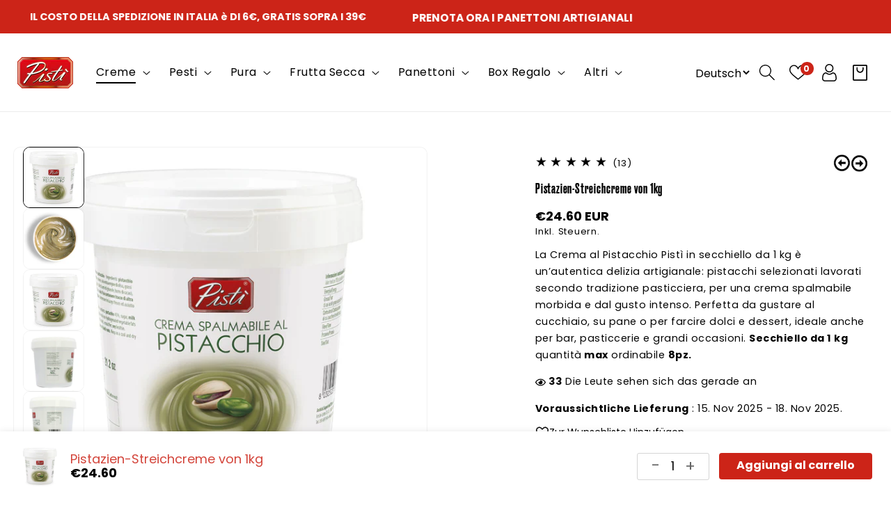

--- FILE ---
content_type: text/html; charset=utf-8
request_url: https://shop.pisti.it/de/collections/best-selling-products/products/crema-spalmabile-di-pistacchio-da-1kg
body_size: 93790
content:
<!doctype html>
<html class="js" lang="de">
  <head>
	
	
    
    <meta charset="utf-8">
    <meta http-equiv="X-UA-Compatible" content="IE=edge">
    <meta name="viewport" content="width=device-width,initial-scale=1">
    <meta name="theme-color" content="">
    <link rel="canonical" href="https://shop.pisti.it/de/products/crema-spalmabile-di-pistacchio-da-1kg">
    <link rel="preconnect" href="https://fonts.googleapis.com">
    <link rel="preconnect" href="https://fonts.gstatic.com" crossorigin><link rel="icon" type="image/png" href="//shop.pisti.it/cdn/shop/files/cropped-logo_header.png?crop=center&height=32&v=1657804953&width=32"><link rel="preconnect" href="https://fonts.shopifycdn.com" crossorigin><title>
      Crema spalmabile di Pistacchio da 1kg | Pistì
 &ndash; Pisti Shop</title>

    
      <meta name="description" content="Pistazien-Streichcreme im 1-kg-Format, ein praktischer Eimer mit sehr weicher sizilianischer Pistaziencreme, fertig zum Streichen oder zum Füllen des berühmten Bronte-Pistazienkuchens. Ideal für echte Feinschmecker und Pistazienliebhaber oder sogar für Bars und Konditoreien.">
    

    

<meta property="og:site_name" content="Pisti Shop">
<meta property="og:url" content="https://shop.pisti.it/de/products/crema-spalmabile-di-pistacchio-da-1kg">
<meta property="og:title" content="Crema spalmabile di Pistacchio da 1kg | Pistì">
<meta property="og:type" content="product">
<meta property="og:description" content="Pistazien-Streichcreme im 1-kg-Format, ein praktischer Eimer mit sehr weicher sizilianischer Pistaziencreme, fertig zum Streichen oder zum Füllen des berühmten Bronte-Pistazienkuchens. Ideal für echte Feinschmecker und Pistazienliebhaber oder sogar für Bars und Konditoreien."><meta property="og:image" content="http://shop.pisti.it/cdn/shop/products/cremapistacchioPistida1kg.jpg?v=1622366429">
  <meta property="og:image:secure_url" content="https://shop.pisti.it/cdn/shop/products/cremapistacchioPistida1kg.jpg?v=1622366429">
  <meta property="og:image:width" content="1000">
  <meta property="og:image:height" content="750"><meta property="og:price:amount" content="24.60">
  <meta property="og:price:currency" content="EUR"><meta name="twitter:card" content="summary_large_image">
<meta name="twitter:title" content="Crema spalmabile di Pistacchio da 1kg | Pistì">
<meta name="twitter:description" content="Pistazien-Streichcreme im 1-kg-Format, ein praktischer Eimer mit sehr weicher sizilianischer Pistaziencreme, fertig zum Streichen oder zum Füllen des berühmten Bronte-Pistazienkuchens. Ideal für echte Feinschmecker und Pistazienliebhaber oder sogar für Bars und Konditoreien.">


    <script src="//shop.pisti.it/cdn/shop/t/13/assets/constants.js?v=132983761750457495441761644201" defer="defer"></script>
    <script src="//shop.pisti.it/cdn/shop/t/13/assets/pubsub.js?v=158357773527763999511761644201" defer="defer"></script>
    <script src="//shop.pisti.it/cdn/shop/t/13/assets/global.js?v=174194733605586393571762171674" defer="defer"></script><script src="//shop.pisti.it/cdn/shop/t/13/assets/animations.js?v=88693664871331136111761644201" defer="defer"></script><script>window.performance && window.performance.mark && window.performance.mark('shopify.content_for_header.start');</script><meta name="google-site-verification" content="4LLfNArGbps8Y7LX1lwQnZOsly1sEHhMoeFZ0hC3UAQ">
<meta id="shopify-digital-wallet" name="shopify-digital-wallet" content="/15668967/digital_wallets/dialog">
<meta name="shopify-checkout-api-token" content="8f66164831363229f2cc81b0e7c2bbea">
<meta id="in-context-paypal-metadata" data-shop-id="15668967" data-venmo-supported="false" data-environment="production" data-locale="de_DE" data-paypal-v4="true" data-currency="EUR">
<link rel="alternate" hreflang="x-default" href="https://shop.pisti.it/products/crema-spalmabile-di-pistacchio-da-1kg">
<link rel="alternate" hreflang="en" href="https://shop.pisti.it/en/products/crema-spalmabile-di-pistacchio-da-1kg">
<link rel="alternate" hreflang="fr" href="https://shop.pisti.it/fr/products/crema-spalmabile-di-pistacchio-da-1kg">
<link rel="alternate" hreflang="de" href="https://shop.pisti.it/de/products/crema-spalmabile-di-pistacchio-da-1kg">
<link rel="alternate" hreflang="es" href="https://shop.pisti.it/es/products/crema-spalmabile-di-pistacchio-da-1kg">
<link rel="alternate" type="application/json+oembed" href="https://shop.pisti.it/de/products/crema-spalmabile-di-pistacchio-da-1kg.oembed">
<script async="async" src="/checkouts/internal/preloads.js?locale=de-IT"></script>
<script id="apple-pay-shop-capabilities" type="application/json">{"shopId":15668967,"countryCode":"IT","currencyCode":"EUR","merchantCapabilities":["supports3DS"],"merchantId":"gid:\/\/shopify\/Shop\/15668967","merchantName":"Pisti Shop","requiredBillingContactFields":["postalAddress","email","phone"],"requiredShippingContactFields":["postalAddress","email","phone"],"shippingType":"shipping","supportedNetworks":["visa","maestro","masterCard","amex"],"total":{"type":"pending","label":"Pisti Shop","amount":"1.00"},"shopifyPaymentsEnabled":true,"supportsSubscriptions":true}</script>
<script id="shopify-features" type="application/json">{"accessToken":"8f66164831363229f2cc81b0e7c2bbea","betas":["rich-media-storefront-analytics"],"domain":"shop.pisti.it","predictiveSearch":true,"shopId":15668967,"locale":"de"}</script>
<script>var Shopify = Shopify || {};
Shopify.shop = "qkifuryg.myshopify.com";
Shopify.locale = "de";
Shopify.currency = {"active":"EUR","rate":"1.0"};
Shopify.country = "IT";
Shopify.theme = {"name":"New Layout Pistì","id":189024010585,"schema_name":"Speedo nutronix","schema_version":"1.5.0","theme_store_id":null,"role":"main"};
Shopify.theme.handle = "null";
Shopify.theme.style = {"id":null,"handle":null};
Shopify.cdnHost = "shop.pisti.it/cdn";
Shopify.routes = Shopify.routes || {};
Shopify.routes.root = "/de/";</script>
<script type="module">!function(o){(o.Shopify=o.Shopify||{}).modules=!0}(window);</script>
<script>!function(o){function n(){var o=[];function n(){o.push(Array.prototype.slice.apply(arguments))}return n.q=o,n}var t=o.Shopify=o.Shopify||{};t.loadFeatures=n(),t.autoloadFeatures=n()}(window);</script>
<script id="shop-js-analytics" type="application/json">{"pageType":"product"}</script>
<script defer="defer" async type="module" src="//shop.pisti.it/cdn/shopifycloud/shop-js/modules/v2/client.init-shop-cart-sync_WjlxDZtE.de.esm.js"></script>
<script defer="defer" async type="module" src="//shop.pisti.it/cdn/shopifycloud/shop-js/modules/v2/chunk.common_B37WkjkY.esm.js"></script>
<script type="module">
  await import("//shop.pisti.it/cdn/shopifycloud/shop-js/modules/v2/client.init-shop-cart-sync_WjlxDZtE.de.esm.js");
await import("//shop.pisti.it/cdn/shopifycloud/shop-js/modules/v2/chunk.common_B37WkjkY.esm.js");

  window.Shopify.SignInWithShop?.initShopCartSync?.({"fedCMEnabled":true,"windoidEnabled":true});

</script>
<script>(function() {
  var isLoaded = false;
  function asyncLoad() {
    if (isLoaded) return;
    isLoaded = true;
    var urls = ["\/\/www.powr.io\/powr.js?powr-token=qkifuryg.myshopify.com\u0026external-type=shopify\u0026shop=qkifuryg.myshopify.com"];
    for (var i = 0; i < urls.length; i++) {
      var s = document.createElement('script');
      s.type = 'text/javascript';
      s.async = true;
      s.src = urls[i];
      var x = document.getElementsByTagName('script')[0];
      x.parentNode.insertBefore(s, x);
    }
  };
  if(window.attachEvent) {
    window.attachEvent('onload', asyncLoad);
  } else {
    window.addEventListener('load', asyncLoad, false);
  }
})();</script>
<script id="__st">var __st={"a":15668967,"offset":3600,"reqid":"678647d5-bbe7-4894-99f9-efcc3164fd79-1762851829","pageurl":"shop.pisti.it\/de\/collections\/best-selling-products\/products\/crema-spalmabile-di-pistacchio-da-1kg","u":"6d178d210d21","p":"product","rtyp":"product","rid":6565597872213};</script>
<script>window.ShopifyPaypalV4VisibilityTracking = true;</script>
<script id="captcha-bootstrap">!function(){'use strict';const t='contact',e='account',n='new_comment',o=[[t,t],['blogs',n],['comments',n],[t,'customer']],c=[[e,'customer_login'],[e,'guest_login'],[e,'recover_customer_password'],[e,'create_customer']],r=t=>t.map((([t,e])=>`form[action*='/${t}']:not([data-nocaptcha='true']) input[name='form_type'][value='${e}']`)).join(','),a=t=>()=>t?[...document.querySelectorAll(t)].map((t=>t.form)):[];function s(){const t=[...o],e=r(t);return a(e)}const i='password',u='form_key',d=['recaptcha-v3-token','g-recaptcha-response','h-captcha-response',i],f=()=>{try{return window.sessionStorage}catch{return}},m='__shopify_v',_=t=>t.elements[u];function p(t,e,n=!1){try{const o=window.sessionStorage,c=JSON.parse(o.getItem(e)),{data:r}=function(t){const{data:e,action:n}=t;return t[m]||n?{data:e,action:n}:{data:t,action:n}}(c);for(const[e,n]of Object.entries(r))t.elements[e]&&(t.elements[e].value=n);n&&o.removeItem(e)}catch(o){console.error('form repopulation failed',{error:o})}}const l='form_type',E='cptcha';function T(t){t.dataset[E]=!0}const w=window,h=w.document,L='Shopify',v='ce_forms',y='captcha';let A=!1;((t,e)=>{const n=(g='f06e6c50-85a8-45c8-87d0-21a2b65856fe',I='https://cdn.shopify.com/shopifycloud/storefront-forms-hcaptcha/ce_storefront_forms_captcha_hcaptcha.v1.5.2.iife.js',D={infoText:'Durch hCaptcha geschützt',privacyText:'Datenschutz',termsText:'Allgemeine Geschäftsbedingungen'},(t,e,n)=>{const o=w[L][v],c=o.bindForm;if(c)return c(t,g,e,D).then(n);var r;o.q.push([[t,g,e,D],n]),r=I,A||(h.body.append(Object.assign(h.createElement('script'),{id:'captcha-provider',async:!0,src:r})),A=!0)});var g,I,D;w[L]=w[L]||{},w[L][v]=w[L][v]||{},w[L][v].q=[],w[L][y]=w[L][y]||{},w[L][y].protect=function(t,e){n(t,void 0,e),T(t)},Object.freeze(w[L][y]),function(t,e,n,w,h,L){const[v,y,A,g]=function(t,e,n){const i=e?o:[],u=t?c:[],d=[...i,...u],f=r(d),m=r(i),_=r(d.filter((([t,e])=>n.includes(e))));return[a(f),a(m),a(_),s()]}(w,h,L),I=t=>{const e=t.target;return e instanceof HTMLFormElement?e:e&&e.form},D=t=>v().includes(t);t.addEventListener('submit',(t=>{const e=I(t);if(!e)return;const n=D(e)&&!e.dataset.hcaptchaBound&&!e.dataset.recaptchaBound,o=_(e),c=g().includes(e)&&(!o||!o.value);(n||c)&&t.preventDefault(),c&&!n&&(function(t){try{if(!f())return;!function(t){const e=f();if(!e)return;const n=_(t);if(!n)return;const o=n.value;o&&e.removeItem(o)}(t);const e=Array.from(Array(32),(()=>Math.random().toString(36)[2])).join('');!function(t,e){_(t)||t.append(Object.assign(document.createElement('input'),{type:'hidden',name:u})),t.elements[u].value=e}(t,e),function(t,e){const n=f();if(!n)return;const o=[...t.querySelectorAll(`input[type='${i}']`)].map((({name:t})=>t)),c=[...d,...o],r={};for(const[a,s]of new FormData(t).entries())c.includes(a)||(r[a]=s);n.setItem(e,JSON.stringify({[m]:1,action:t.action,data:r}))}(t,e)}catch(e){console.error('failed to persist form',e)}}(e),e.submit())}));const S=(t,e)=>{t&&!t.dataset[E]&&(n(t,e.some((e=>e===t))),T(t))};for(const o of['focusin','change'])t.addEventListener(o,(t=>{const e=I(t);D(e)&&S(e,y())}));const B=e.get('form_key'),M=e.get(l),P=B&&M;t.addEventListener('DOMContentLoaded',(()=>{const t=y();if(P)for(const e of t)e.elements[l].value===M&&p(e,B);[...new Set([...A(),...v().filter((t=>'true'===t.dataset.shopifyCaptcha))])].forEach((e=>S(e,t)))}))}(h,new URLSearchParams(w.location.search),n,t,e,['guest_login'])})(!0,!0)}();</script>
<script integrity="sha256-52AcMU7V7pcBOXWImdc/TAGTFKeNjmkeM1Pvks/DTgc=" data-source-attribution="shopify.loadfeatures" defer="defer" src="//shop.pisti.it/cdn/shopifycloud/storefront/assets/storefront/load_feature-81c60534.js" crossorigin="anonymous"></script>
<script data-source-attribution="shopify.dynamic_checkout.dynamic.init">var Shopify=Shopify||{};Shopify.PaymentButton=Shopify.PaymentButton||{isStorefrontPortableWallets:!0,init:function(){window.Shopify.PaymentButton.init=function(){};var t=document.createElement("script");t.src="https://shop.pisti.it/cdn/shopifycloud/portable-wallets/latest/portable-wallets.de.js",t.type="module",document.head.appendChild(t)}};
</script>
<script data-source-attribution="shopify.dynamic_checkout.buyer_consent">
  function portableWalletsHideBuyerConsent(e){var t=document.getElementById("shopify-buyer-consent"),n=document.getElementById("shopify-subscription-policy-button");t&&n&&(t.classList.add("hidden"),t.setAttribute("aria-hidden","true"),n.removeEventListener("click",e))}function portableWalletsShowBuyerConsent(e){var t=document.getElementById("shopify-buyer-consent"),n=document.getElementById("shopify-subscription-policy-button");t&&n&&(t.classList.remove("hidden"),t.removeAttribute("aria-hidden"),n.addEventListener("click",e))}window.Shopify?.PaymentButton&&(window.Shopify.PaymentButton.hideBuyerConsent=portableWalletsHideBuyerConsent,window.Shopify.PaymentButton.showBuyerConsent=portableWalletsShowBuyerConsent);
</script>
<script>
  function portableWalletsCleanup(e){e&&e.src&&console.error("Failed to load portable wallets script "+e.src);var t=document.querySelectorAll("shopify-accelerated-checkout .shopify-payment-button__skeleton, shopify-accelerated-checkout-cart .wallet-cart-button__skeleton"),e=document.getElementById("shopify-buyer-consent");for(let e=0;e<t.length;e++)t[e].remove();e&&e.remove()}function portableWalletsNotLoadedAsModule(e){e instanceof ErrorEvent&&"string"==typeof e.message&&e.message.includes("import.meta")&&"string"==typeof e.filename&&e.filename.includes("portable-wallets")&&(window.removeEventListener("error",portableWalletsNotLoadedAsModule),window.Shopify.PaymentButton.failedToLoad=e,"loading"===document.readyState?document.addEventListener("DOMContentLoaded",window.Shopify.PaymentButton.init):window.Shopify.PaymentButton.init())}window.addEventListener("error",portableWalletsNotLoadedAsModule);
</script>

<script type="module" src="https://shop.pisti.it/cdn/shopifycloud/portable-wallets/latest/portable-wallets.de.js" onError="portableWalletsCleanup(this)" crossorigin="anonymous"></script>
<script nomodule>
  document.addEventListener("DOMContentLoaded", portableWalletsCleanup);
</script>

<link id="shopify-accelerated-checkout-styles" rel="stylesheet" media="screen" href="https://shop.pisti.it/cdn/shopifycloud/portable-wallets/latest/accelerated-checkout-backwards-compat.css" crossorigin="anonymous">
<style id="shopify-accelerated-checkout-cart">
        #shopify-buyer-consent {
  margin-top: 1em;
  display: inline-block;
  width: 100%;
}

#shopify-buyer-consent.hidden {
  display: none;
}

#shopify-subscription-policy-button {
  background: none;
  border: none;
  padding: 0;
  text-decoration: underline;
  font-size: inherit;
  cursor: pointer;
}

#shopify-subscription-policy-button::before {
  box-shadow: none;
}

      </style>
<script id="sections-script" data-sections="header" defer="defer" src="//shop.pisti.it/cdn/shop/t/13/compiled_assets/scripts.js?5697"></script>
<script>window.performance && window.performance.mark && window.performance.mark('shopify.content_for_header.end');</script>


    <link href="https://fonts.googleapis.com/css2?family=Dancing+Script:wght@400;500;600;700&display=swap" rel="stylesheet">

    <style data-shopify>
      @font-face {
  font-family: Poppins;
  font-weight: 400;
  font-style: normal;
  font-display: swap;
  src: url("//shop.pisti.it/cdn/fonts/poppins/poppins_n4.0ba78fa5af9b0e1a374041b3ceaadf0a43b41362.woff2") format("woff2"),
       url("//shop.pisti.it/cdn/fonts/poppins/poppins_n4.214741a72ff2596839fc9760ee7a770386cf16ca.woff") format("woff");
}

      @font-face {
  font-family: Poppins;
  font-weight: 700;
  font-style: normal;
  font-display: swap;
  src: url("//shop.pisti.it/cdn/fonts/poppins/poppins_n7.56758dcf284489feb014a026f3727f2f20a54626.woff2") format("woff2"),
       url("//shop.pisti.it/cdn/fonts/poppins/poppins_n7.f34f55d9b3d3205d2cd6f64955ff4b36f0cfd8da.woff") format("woff");
}

      @font-face {
  font-family: Poppins;
  font-weight: 400;
  font-style: italic;
  font-display: swap;
  src: url("//shop.pisti.it/cdn/fonts/poppins/poppins_i4.846ad1e22474f856bd6b81ba4585a60799a9f5d2.woff2") format("woff2"),
       url("//shop.pisti.it/cdn/fonts/poppins/poppins_i4.56b43284e8b52fc64c1fd271f289a39e8477e9ec.woff") format("woff");
}

      @font-face {
  font-family: Poppins;
  font-weight: 700;
  font-style: italic;
  font-display: swap;
  src: url("//shop.pisti.it/cdn/fonts/poppins/poppins_i7.42fd71da11e9d101e1e6c7932199f925f9eea42d.woff2") format("woff2"),
       url("//shop.pisti.it/cdn/fonts/poppins/poppins_i7.ec8499dbd7616004e21155106d13837fff4cf556.woff") format("woff");
}

      @font-face {
  font-family: Poppins;
  font-weight: 700;
  font-style: normal;
  font-display: swap;
  src: url("//shop.pisti.it/cdn/fonts/poppins/poppins_n7.56758dcf284489feb014a026f3727f2f20a54626.woff2") format("woff2"),
       url("//shop.pisti.it/cdn/fonts/poppins/poppins_n7.f34f55d9b3d3205d2cd6f64955ff4b36f0cfd8da.woff") format("woff");
}


      
        :root,
        .color-background-1 {
          --color-background: 255,255,255;
        
          --gradient-background: #ffffff;
        

        

        --color-foreground: 0,0,0;
        --color-background-contrast: 191,191,191;
        --color-shadow: 18,18,18;
        --color-button: 18,18,18;
        --color-button-text: 255,255,255;
        --color-secondary-button: 255,255,255;
        --color-secondary-button-text: 18,18,18;
        --color-link: 18,18,18;
        --color-badge-foreground: 0,0,0;
        --color-badge-background: 255,255,255;
        --color-badge-border: 0,0,0;
        --payment-terms-background-color: rgb(255 255 255);

        --color-base-button-text-hover: #ffffff;
        --color-base-button-background-hover: #2e8d04;
        --main-heading-text-color: #000000;
        --text-hover-color: #2e8d04;
      }
      
        
        .color-background-2 {
          --color-background: 243,243,243;
        
          --gradient-background: #f3f3f3;
        

        

        --color-foreground: 18,18,18;
        --color-background-contrast: 179,179,179;
        --color-shadow: 18,18,18;
        --color-button: 18,18,18;
        --color-button-text: 243,243,243;
        --color-secondary-button: 243,243,243;
        --color-secondary-button-text: 18,18,18;
        --color-link: 18,18,18;
        --color-badge-foreground: 18,18,18;
        --color-badge-background: 243,243,243;
        --color-badge-border: 18,18,18;
        --payment-terms-background-color: rgb(243 243 243);

        --color-base-button-text-hover: #ffffff;
        --color-base-button-background-hover: #2e8d04;
        --main-heading-text-color: #000000;
        --text-hover-color: #2e8d04;
      }
      
        
        .color-inverse {
          --color-background: 36,40,51;
        
          --gradient-background: #242833;
        

        

        --color-foreground: 255,255,255;
        --color-background-contrast: 47,52,66;
        --color-shadow: 18,18,18;
        --color-button: 255,255,255;
        --color-button-text: 0,0,0;
        --color-secondary-button: 36,40,51;
        --color-secondary-button-text: 255,255,255;
        --color-link: 255,255,255;
        --color-badge-foreground: 255,255,255;
        --color-badge-background: 36,40,51;
        --color-badge-border: 255,255,255;
        --payment-terms-background-color: rgb(36 40 51);

        --color-base-button-text-hover: #ffffff;
        --color-base-button-background-hover: #000000;
        --main-heading-text-color: #000000;
        --text-hover-color: #555555;
      }
      
        
        .color-accent-1 {
          --color-background: 18,18,18;
        
          --gradient-background: #121212;
        

        

        --color-foreground: 255,255,255;
        --color-background-contrast: 146,146,146;
        --color-shadow: 18,18,18;
        --color-button: 255,255,255;
        --color-button-text: 18,18,18;
        --color-secondary-button: 18,18,18;
        --color-secondary-button-text: 255,255,255;
        --color-link: 255,255,255;
        --color-badge-foreground: 255,255,255;
        --color-badge-background: 18,18,18;
        --color-badge-border: 255,255,255;
        --payment-terms-background-color: rgb(18 18 18);

        --color-base-button-text-hover: #ffffff;
        --color-base-button-background-hover: #2e8d04;
        --main-heading-text-color: #000000;
        --text-hover-color: #2e8d04;
      }
      
        
        .color-accent-2 {
          --color-background: 0,0,0;
        
          --gradient-background: #000000;
        

        

        --color-foreground: 255,255,255;
        --color-background-contrast: 128,128,128;
        --color-shadow: 18,18,18;
        --color-button: 255,255,255;
        --color-button-text: 51,79,180;
        --color-secondary-button: 0,0,0;
        --color-secondary-button-text: 255,255,255;
        --color-link: 255,255,255;
        --color-badge-foreground: 255,255,255;
        --color-badge-background: 0,0,0;
        --color-badge-border: 255,255,255;
        --payment-terms-background-color: rgb(0 0 0);

        --color-base-button-text-hover: #ffffff;
        --color-base-button-background-hover: #2e8d04;
        --main-heading-text-color: #000000;
        --text-hover-color: #2e8d04;
      }
      
        
        .color-scheme-718b6a90-1e64-4c88-9665-2de441665aaf {
          --color-background: 204,36,24;
        
          --gradient-background: #cc2418;
        

        

        --color-foreground: 255,255,255;
        --color-background-contrast: 90,16,11;
        --color-shadow: 255,255,255;
        --color-button: 18,18,18;
        --color-button-text: 255,255,255;
        --color-secondary-button: 204,36,24;
        --color-secondary-button-text: 255,255,255;
        --color-link: 255,255,255;
        --color-badge-foreground: 255,255,255;
        --color-badge-background: 204,36,24;
        --color-badge-border: 255,255,255;
        --payment-terms-background-color: rgb(204 36 24);

        --color-base-button-text-hover: #ffffff;
        --color-base-button-background-hover: #ffffff;
        --main-heading-text-color: #ffffff;
        --text-hover-color: #ffffff;
      }
      
        
        .color-scheme-0d560f9a-d2ca-4b14-ba5a-ac41f12fe1c1 {
          --color-background: 255,255,255;
        
          --gradient-background: #ffffff;
        

        

        --color-foreground: 0,0,0;
        --color-background-contrast: 191,191,191;
        --color-shadow: 18,18,18;
        --color-button: 204,36,24;
        --color-button-text: 255,255,255;
        --color-secondary-button: 255,255,255;
        --color-secondary-button-text: 204,36,24;
        --color-link: 204,36,24;
        --color-badge-foreground: 0,0,0;
        --color-badge-background: 255,255,255;
        --color-badge-border: 0,0,0;
        --payment-terms-background-color: rgb(255 255 255);

        --color-base-button-text-hover: #ffffff;
        --color-base-button-background-hover: #cc2418;
        --main-heading-text-color: #000000;
        --text-hover-color: #000000;
      }
      
        
        .color-scheme-e2b03a4c-7bb0-4fdb-ab76-5611044dc41b {
          --color-background: 237,237,237;
        
          --gradient-background: #ededed;
        

        

        --color-foreground: 0,0,0;
        --color-background-contrast: 173,173,173;
        --color-shadow: 18,18,18;
        --color-button: 204,36,24;
        --color-button-text: 255,255,255;
        --color-secondary-button: 237,237,237;
        --color-secondary-button-text: 204,36,24;
        --color-link: 204,36,24;
        --color-badge-foreground: 0,0,0;
        --color-badge-background: 237,237,237;
        --color-badge-border: 0,0,0;
        --payment-terms-background-color: rgb(237 237 237);

        --color-base-button-text-hover: #ffffff;
        --color-base-button-background-hover: #cc2418;
        --main-heading-text-color: #000000;
        --text-hover-color: #cc2418;
      }
      
        
        .color-scheme-ac362a8a-17ac-43fb-adc4-214dc107c8cc {
          --color-background: 237,237,237;
        
          --gradient-background: #ededed;
        

        

        --color-foreground: 0,0,0;
        --color-background-contrast: 173,173,173;
        --color-shadow: 18,18,18;
        --color-button: 18,18,18;
        --color-button-text: 255,255,255;
        --color-secondary-button: 237,237,237;
        --color-secondary-button-text: 18,18,18;
        --color-link: 18,18,18;
        --color-badge-foreground: 0,0,0;
        --color-badge-background: 237,237,237;
        --color-badge-border: 0,0,0;
        --payment-terms-background-color: rgb(237 237 237);

        --color-base-button-text-hover: #ffffff;
        --color-base-button-background-hover: #2e8d04;
        --main-heading-text-color: #000000;
        --text-hover-color: #2e8d04;
      }
      
        
        .color-scheme-a877e267-cf4c-434c-bc67-ff1082dceaf7 {
          --color-background: 255,255,255;
        
          --gradient-background: radial-gradient(rgba(204, 35, 24, 1), rgba(204, 35, 24, 1) 50%, rgba(204, 24, 24, 1) 100%);
        

        

        --color-foreground: 255,255,255;
        --color-background-contrast: 191,191,191;
        --color-shadow: 18,18,18;
        --color-button: 18,18,18;
        --color-button-text: 255,255,255;
        --color-secondary-button: 255,255,255;
        --color-secondary-button-text: 18,18,18;
        --color-link: 18,18,18;
        --color-badge-foreground: 255,255,255;
        --color-badge-background: 255,255,255;
        --color-badge-border: 255,255,255;
        --payment-terms-background-color: rgb(255 255 255);

        --color-base-button-text-hover: #ffffff;
        --color-base-button-background-hover: #cc1818;
        --main-heading-text-color: #ffffff;
        --text-hover-color: #cc1818;
      }
      
        
        .color-scheme-cffc6988-8970-4bf1-b4e7-a2ab10344396 {
          --color-background: 0,0,0;
        
          --gradient-background: rgba(0,0,0,0);
        

        

        --color-foreground: 0,0,0;
        --color-background-contrast: 128,128,128;
        --color-shadow: 18,18,18;
        --color-button: 18,18,18;
        --color-button-text: 255,255,255;
        --color-secondary-button: 0,0,0;
        --color-secondary-button-text: 18,18,18;
        --color-link: 18,18,18;
        --color-badge-foreground: 0,0,0;
        --color-badge-background: 0,0,0;
        --color-badge-border: 0,0,0;
        --payment-terms-background-color: rgb(0 0 0);

        --color-base-button-text-hover: #ffffff;
        --color-base-button-background-hover: #2e8d04;
        --main-heading-text-color: #000000;
        --text-hover-color: #2e8d04;
      }
      
        
        .color-scheme-8193288b-75cc-4b81-bc30-f791a51a5c2e {
          --color-background: 0,0,0;
        
          --gradient-background: rgba(0,0,0,0);
        

        

        --color-foreground: 0,0,0;
        --color-background-contrast: 128,128,128;
        --color-shadow: 18,18,18;
        --color-button: 18,18,18;
        --color-button-text: 255,255,255;
        --color-secondary-button: 0,0,0;
        --color-secondary-button-text: 18,18,18;
        --color-link: 18,18,18;
        --color-badge-foreground: 0,0,0;
        --color-badge-background: 0,0,0;
        --color-badge-border: 0,0,0;
        --payment-terms-background-color: rgb(0 0 0);

        --color-base-button-text-hover: #ffffff;
        --color-base-button-background-hover: #2e8d04;
        --main-heading-text-color: #000000;
        --text-hover-color: #2e8d04;
      }
      
        
        .color-scheme-c17d6990-a93d-4649-bc8d-d2f0b67f41f1 {
          --color-background: 0,0,0;
        
          --gradient-background: #000000;
        

        

        --color-foreground: 255,255,255;
        --color-background-contrast: 128,128,128;
        --color-shadow: 18,18,18;
        --color-button: 18,18,18;
        --color-button-text: 255,255,255;
        --color-secondary-button: 0,0,0;
        --color-secondary-button-text: 18,18,18;
        --color-link: 18,18,18;
        --color-badge-foreground: 255,255,255;
        --color-badge-background: 0,0,0;
        --color-badge-border: 255,255,255;
        --payment-terms-background-color: rgb(0 0 0);

        --color-base-button-text-hover: #ffffff;
        --color-base-button-background-hover: #2e8d04;
        --main-heading-text-color: #ffffff;
        --text-hover-color: #2e8d04;
      }
      
        
        .color-scheme-26cb6a10-8113-442a-84cb-feec65df8fc7 {
          --color-background: 0,0,0;
        
          --gradient-background: rgba(0,0,0,0);
        

        

        --color-foreground: 0,0,0;
        --color-background-contrast: 128,128,128;
        --color-shadow: 18,18,18;
        --color-button: 18,18,18;
        --color-button-text: 255,255,255;
        --color-secondary-button: 0,0,0;
        --color-secondary-button-text: 18,18,18;
        --color-link: 18,18,18;
        --color-badge-foreground: 0,0,0;
        --color-badge-background: 0,0,0;
        --color-badge-border: 0,0,0;
        --payment-terms-background-color: rgb(0 0 0);

        --color-base-button-text-hover: #ffffff;
        --color-base-button-background-hover: #2e8d04;
        --main-heading-text-color: #000000;
        --text-hover-color: #2e8d04;
      }
      
        
        .color-scheme-906e6a69-720e-4255-a866-c2f11ee4d23e {
          --color-background: 0,0,0;
        
          --gradient-background: rgba(0,0,0,0);
        

        

        --color-foreground: 0,0,0;
        --color-background-contrast: 128,128,128;
        --color-shadow: 18,18,18;
        --color-button: 18,18,18;
        --color-button-text: 255,255,255;
        --color-secondary-button: 0,0,0;
        --color-secondary-button-text: 18,18,18;
        --color-link: 18,18,18;
        --color-badge-foreground: 0,0,0;
        --color-badge-background: 0,0,0;
        --color-badge-border: 0,0,0;
        --payment-terms-background-color: rgb(0 0 0);

        --color-base-button-text-hover: #ffffff;
        --color-base-button-background-hover: #2e8d04;
        --main-heading-text-color: #000000;
        --text-hover-color: #2e8d04;
      }
      
        
        .color-scheme-f16ca059-f47f-4e00-ba0d-876db2fb3bb2 {
          --color-background: 34,34,34;
        
          --gradient-background: #222222;
        

        

        --color-foreground: 255,255,255;
        --color-background-contrast: 47,47,47;
        --color-shadow: 18,18,18;
        --color-button: 255,255,255;
        --color-button-text: 0,0,0;
        --color-secondary-button: 34,34,34;
        --color-secondary-button-text: 18,18,18;
        --color-link: 18,18,18;
        --color-badge-foreground: 255,255,255;
        --color-badge-background: 34,34,34;
        --color-badge-border: 255,255,255;
        --payment-terms-background-color: rgb(34 34 34);

        --color-base-button-text-hover: #ffffff;
        --color-base-button-background-hover: #2e8d04;
        --main-heading-text-color: #ffffff;
        --text-hover-color: #2e8d04;
      }
      
        
        .color-scheme-16fa456f-c806-4cd7-969a-3c46d397bde1 {
          --color-background: 0,0,0;
        
          --gradient-background: #000000;
        

        

        --color-foreground: 255,255,255;
        --color-background-contrast: 128,128,128;
        --color-shadow: 18,18,18;
        --color-button: 18,18,18;
        --color-button-text: 255,255,255;
        --color-secondary-button: 0,0,0;
        --color-secondary-button-text: 18,18,18;
        --color-link: 18,18,18;
        --color-badge-foreground: 255,255,255;
        --color-badge-background: 0,0,0;
        --color-badge-border: 255,255,255;
        --payment-terms-background-color: rgb(0 0 0);

        --color-base-button-text-hover: #ffffff;
        --color-base-button-background-hover: #2e8d04;
        --main-heading-text-color: #ffffff;
        --text-hover-color: #2e8d04;
      }
      
        
        .color-scheme-5e261ed8-5554-4c42-975e-d9649da33c34 {
          --color-background: 249,248,248;
        
          --gradient-background: #f9f8f8;
        

        

        --color-foreground: 0,0,0;
        --color-background-contrast: 190,179,179;
        --color-shadow: 18,18,18;
        --color-button: 204,36,24;
        --color-button-text: 255,255,255;
        --color-secondary-button: 249,248,248;
        --color-secondary-button-text: 204,36,24;
        --color-link: 204,36,24;
        --color-badge-foreground: 0,0,0;
        --color-badge-background: 249,248,248;
        --color-badge-border: 0,0,0;
        --payment-terms-background-color: rgb(249 248 248);

        --color-base-button-text-hover: #ffffff;
        --color-base-button-background-hover: #cc2418;
        --main-heading-text-color: #121212;
        --text-hover-color: #121212;
      }
      
        
        .color-scheme-3d08ebf6-dc89-4436-864e-2a7fc394d7a5 {
          --color-background: 255,255,255;
        
          --gradient-background: #ffffff;
        

        

        --color-foreground: 0,0,0;
        --color-background-contrast: 191,191,191;
        --color-shadow: 18,18,18;
        --color-button: 18,18,18;
        --color-button-text: 255,255,255;
        --color-secondary-button: 255,255,255;
        --color-secondary-button-text: 18,18,18;
        --color-link: 18,18,18;
        --color-badge-foreground: 0,0,0;
        --color-badge-background: 255,255,255;
        --color-badge-border: 0,0,0;
        --payment-terms-background-color: rgb(255 255 255);

        --color-base-button-text-hover: #ffffff;
        --color-base-button-background-hover: #2e8d04;
        --main-heading-text-color: #000000;
        --text-hover-color: #2e8d04;
      }
      
        
        .color-scheme-71596d86-b0cc-4572-ba63-d049920473de {
          --color-background: 255,255,255;
        
          --gradient-background: #ffffff;
        

        

        --color-foreground: 83,60,44;
        --color-background-contrast: 191,191,191;
        --color-shadow: 0,0,0;
        --color-button: 204,36,24;
        --color-button-text: 255,255,255;
        --color-secondary-button: 255,255,255;
        --color-secondary-button-text: 204,36,24;
        --color-link: 204,36,24;
        --color-badge-foreground: 83,60,44;
        --color-badge-background: 255,255,255;
        --color-badge-border: 83,60,44;
        --payment-terms-background-color: rgb(255 255 255);

        --color-base-button-text-hover: #ffffff;
        --color-base-button-background-hover: #cc2418;
        --main-heading-text-color: #533c2c;
        --text-hover-color: #ffffff;
      }
      
        
        .color-scheme-723323b1-2524-4942-9b94-26559dac9461 {
          --color-background: 255,255,255;
        
          --gradient-background: #ffffff;
        

        

        --color-foreground: 237,237,237;
        --color-background-contrast: 191,191,191;
        --color-shadow: 18,18,18;
        --color-button: 212,0,24;
        --color-button-text: 255,255,255;
        --color-secondary-button: 255,255,255;
        --color-secondary-button-text: 212,0,24;
        --color-link: 212,0,24;
        --color-badge-foreground: 237,237,237;
        --color-badge-background: 255,255,255;
        --color-badge-border: 237,237,237;
        --payment-terms-background-color: rgb(255 255 255);

        --color-base-button-text-hover: #ffffff;
        --color-base-button-background-hover: #d40018;
        --main-heading-text-color: #ededed;
        --text-hover-color: #ffffff;
      }
      

      body, .color-background-1, .color-background-2, .color-inverse, .color-accent-1, .color-accent-2, .color-scheme-718b6a90-1e64-4c88-9665-2de441665aaf, .color-scheme-0d560f9a-d2ca-4b14-ba5a-ac41f12fe1c1, .color-scheme-e2b03a4c-7bb0-4fdb-ab76-5611044dc41b, .color-scheme-ac362a8a-17ac-43fb-adc4-214dc107c8cc, .color-scheme-a877e267-cf4c-434c-bc67-ff1082dceaf7, .color-scheme-cffc6988-8970-4bf1-b4e7-a2ab10344396, .color-scheme-8193288b-75cc-4b81-bc30-f791a51a5c2e, .color-scheme-c17d6990-a93d-4649-bc8d-d2f0b67f41f1, .color-scheme-26cb6a10-8113-442a-84cb-feec65df8fc7, .color-scheme-906e6a69-720e-4255-a866-c2f11ee4d23e, .color-scheme-f16ca059-f47f-4e00-ba0d-876db2fb3bb2, .color-scheme-16fa456f-c806-4cd7-969a-3c46d397bde1, .color-scheme-5e261ed8-5554-4c42-975e-d9649da33c34, .color-scheme-3d08ebf6-dc89-4436-864e-2a7fc394d7a5, .color-scheme-71596d86-b0cc-4572-ba63-d049920473de, .color-scheme-723323b1-2524-4942-9b94-26559dac9461 {
        color: rgba(var(--color-foreground));
        background-color: rgb(var(--color-background));
      }

      :root {
        --font-body-family: Poppins, sans-serif;
        --font-body-style: normal;
        --font-body-weight: 400;
        --font-body-weight-bold: 700;

        --font-heading-family: Poppins, sans-serif;
        --font-heading-style: normal;
        --font-heading-weight: 700;

        --font-body-scale: 1.1;
        --font-heading-scale: 1.2272727272727273;--color-base-main_heading: #000;
          --color-base-hover-color: #000;
          --btn-background-gradient-color: linear-gradient(90deg, rgba(113, 181, 78, 1), rgba(152, 204, 12, 1) 50%, rgba(55, 137, 54, 1) 100%);
          --btn-gradient-text-color: #ffffff;--media-padding: px;
        --media-border-opacity: 0.05;
        --media-border-width: 1px;
        --media-radius: 10px;
        --media-shadow-opacity: 0.0;
        --media-shadow-horizontal-offset: 0px;
        --media-shadow-vertical-offset: 4px;
        --media-shadow-blur-radius: 5px;
        --media-shadow-visible: 0;

        --page-width: 130rem;
        --page-width-margin: 0rem;

       --product-card-image-padding: 0.0rem;
        --product-card-corner-radius: 1.0rem;
        --product-card-text-alignment: center;
        --product-card-border-width: 0.0rem;
        --product-card-border-opacity: 0.1;
        --product-card-shadow-opacity: 0.0;
        --product-card-shadow-visible: 0;
        --product-card-shadow-horizontal-offset: 0.0rem;
        --product-card-shadow-vertical-offset: 0.4rem;
        --product-card-shadow-blur-radius: 0.5rem;

        --collection-card-image-padding: 0.0rem;
        --collection-card-corner-radius: 0.0rem;
        --collection-card-text-alignment: left;
        --collection-card-border-width: 0.0rem;
        --collection-card-border-opacity: 0.0;
        --collection-card-shadow-opacity: 0.1;
        --collection-card-shadow-visible: 1;
        --collection-card-shadow-horizontal-offset: 0.0rem;
        --collection-card-shadow-vertical-offset: 0.0rem;
        --collection-card-shadow-blur-radius: 0.0rem;

        --blog-card-image-padding: 0.0rem;
        --blog-card-corner-radius: 0.0rem;
        --blog-card-text-alignment: left;
        --blog-card-border-width: 0.0rem;
        --blog-card-border-opacity: 0.0;
        --blog-card-shadow-opacity: 0.1;
        --blog-card-shadow-visible: 1;
        --blog-card-shadow-horizontal-offset: 0.0rem;
        --blog-card-shadow-vertical-offset: 0.0rem;
        --blog-card-shadow-blur-radius: 0.0rem;

        --badge-corner-radius: 4.0rem;

        --popup-border-width: 1px;
        --popup-border-opacity: 0.1;
        --popup-corner-radius: 0px;
        --popup-shadow-opacity: 0.0;
        --popup-shadow-horizontal-offset: 0px;
        --popup-shadow-vertical-offset: 4px;
        --popup-shadow-blur-radius: 5px;

        --drawer-border-width: 1px;
        --drawer-border-opacity: 0.1;
        --drawer-shadow-opacity: 0.0;
        --drawer-shadow-horizontal-offset: 0px;
        --drawer-shadow-vertical-offset: 4px;
        --drawer-shadow-blur-radius: 5px;

        --spacing-sections-desktop: 0px;
        --spacing-sections-mobile: 0px;

        --grid-desktop-vertical-spacing: 28px;
        --grid-desktop-horizontal-spacing: 28px;
        --grid-mobile-vertical-spacing: 14px;
        --grid-mobile-horizontal-spacing: 14px;

        --text-boxes-border-opacity: 0.1;
        --text-boxes-border-width: 0px;
        --text-boxes-radius: 0px;
        --text-boxes-shadow-opacity: 0.0;
        --text-boxes-shadow-visible: 0;
        --text-boxes-shadow-horizontal-offset: 0px;
        --text-boxes-shadow-vertical-offset: 4px;
        --text-boxes-shadow-blur-radius: 5px;

        --buttons-radius: 6px;
        --buttons-radius-outset: 7px;
        --buttons-border-width: 1px;
        --buttons-border-opacity: 1.0;
        --buttons-shadow-opacity: 0.0;
        --buttons-shadow-visible: 0;
        --buttons-shadow-horizontal-offset: 0px;
        --buttons-shadow-vertical-offset: 4px;
        --buttons-shadow-blur-radius: 5px;
        --buttons-border-offset: 0.3px;

        --inputs-radius: 6px;
        --inputs-border-width: 1px;
        --inputs-border-opacity: 0.55;
        --inputs-shadow-opacity: 0.0;
        --inputs-shadow-horizontal-offset: 0px;
        --inputs-margin-offset: 0px;
        --inputs-shadow-vertical-offset: 4px;
        --inputs-shadow-blur-radius: 5px;
        --inputs-radius-outset: 7px;

        --variant-pills-radius: 40px;
        --variant-pills-border-width: 1px;
        --variant-pills-border-opacity: 0.55;
        --variant-pills-shadow-opacity: 0.0;
        --variant-pills-shadow-horizontal-offset: 0px;
        --variant-pills-shadow-vertical-offset: 4px;
        --variant-pills-shadow-blur-radius: 5px;
      }

      *,
      *::before,
      *::after {
        box-sizing: inherit;
      }

      html {
        box-sizing: border-box;
        font-size: calc(var(--font-body-scale) * 62.5%);
        height: 100%;
      }

      body {
        display: grid;
        grid-template-rows: auto auto 1fr auto;
        grid-template-columns: 100%;
        min-height: 100%;
        margin: 0;
        font-size: 1.3rem;
        letter-spacing: 0.5px;
        line-height: calc(1 + 0.8 / var(--font-body-scale));
        font-family: var(--font-body-family);
        font-style: var(--font-body-style);
        font-weight: var(--font-body-weight);
      }

      @media screen and (min-width: 750px) {
        body {
          font-size: 1.3rem;
        }
      }
    </style>

    <link href="//shop.pisti.it/cdn/shop/t/13/assets/base.css?v=65157286492112202211762250877" rel="stylesheet" type="text/css" media="all" />
    <link href="//shop.pisti.it/cdn/shop/t/13/assets/theme.css?v=132313735472913620371761644201" rel="stylesheet" type="text/css" media="all" />
    <link href="//shop.pisti.it/cdn/shop/t/13/assets/swiper.min.css?v=62323790987964928671761644201" rel="stylesheet" type="text/css" media="all" />


   
      <style data-shopify>
      :root {
            --font-heading-family: 'Dancing Script', cursive;
      }
     </style>
  

   

      <link rel="preload" as="font" href="//shop.pisti.it/cdn/fonts/poppins/poppins_n4.0ba78fa5af9b0e1a374041b3ceaadf0a43b41362.woff2" type="font/woff2" crossorigin>
      

      <link rel="preload" as="font" href="//shop.pisti.it/cdn/fonts/poppins/poppins_n7.56758dcf284489feb014a026f3727f2f20a54626.woff2" type="font/woff2" crossorigin>
      
<link href="//shop.pisti.it/cdn/shop/t/13/assets/component-localization-form.css?v=72347845717680254261761644201" rel="stylesheet" type="text/css" media="all" />
      <script src="//shop.pisti.it/cdn/shop/t/13/assets/localization-form.js?v=144176611646395275351761644201" defer="defer"></script><link
        rel="stylesheet"
        href="//shop.pisti.it/cdn/shop/t/13/assets/component-predictive-search.css?v=118923337488134913561761644201"
        media="print"
        onload="this.media='all'"
      ><script>
    if (Shopify.designMode) {
      document.documentElement.classList.add('shopify-design-mode');
    }
    </script>
		<script src="https://ajax.googleapis.com/ajax/libs/jquery/3.6.0/jquery.min.js"></script>
		<script src="https://cdnjs.cloudflare.com/ajax/libs/Swiper/3.4.1/js/swiper.min.js" defer="defer"></script>

    <!-- jQuery Modal -->
    <script src="//shop.pisti.it/cdn/shop/t/13/assets/jquery.modal.min.js?v=15875380166552750701761644201" defer="defer"></script>
    <link href="//shop.pisti.it/cdn/shop/t/13/assets/jquery.modal.min.css?v=66096566600495581481761644201" rel="stylesheet" type="text/css" media="all" />

    <script src="https://cdn-eu.pagesense.io/js/20110237388/76659e1fb3e3466a8692869133e46db8.js"></script>
    
  <!-- BEGIN app block: shopify://apps/pandectes-gdpr/blocks/banner/58c0baa2-6cc1-480c-9ea6-38d6d559556a -->
  
  <script>
    
      window.PandectesSettings = {"store":{"id":15668967,"plan":"basic","theme":"New Layout Pistì","primaryLocale":"it","adminMode":false,"headless":false,"storefrontRootDomain":"","checkoutRootDomain":"","storefrontAccessToken":""},"tsPublished":1761856817,"declaration":{"showPurpose":false,"showProvider":false,"showDateGenerated":false},"language":{"unpublished":[],"languageMode":"Single","fallbackLanguage":"it","languageDetection":"browser","languagesSupported":[]},"texts":{"managed":{"headerText":{"it":"Rispettiamo la tua privacy"},"consentText":{"it":"Questo sito web utilizza i cookie per assicurarti la migliore esperienza."},"linkText":{"it":"Scopri di più"},"imprintText":{"it":"Impronta"},"googleLinkText":{"it":"Termini sulla privacy di Google"},"allowButtonText":{"it":"Accettare"},"denyButtonText":{"it":"Declino"},"dismissButtonText":{"it":"Ok"},"leaveSiteButtonText":{"it":"Lascia questo sito"},"preferencesButtonText":{"it":"Preferenze"},"cookiePolicyText":{"it":"Gestione dei Cookie"},"preferencesPopupTitleText":{"it":"Gestire le preferenze di consenso"},"preferencesPopupIntroText":{"it":"Utilizziamo i cookie per ottimizzare la funzionalità del sito Web, analizzare le prestazioni e fornire un'esperienza personalizzata all'utente. Alcuni cookie sono essenziali per il funzionamento e il corretto funzionamento del sito web. Questi cookie non possono essere disabilitati. In questa finestra puoi gestire le tue preferenze sui cookie."},"preferencesPopupSaveButtonText":{"it":"Salva preferenze"},"preferencesPopupCloseButtonText":{"it":"Chiudere"},"preferencesPopupAcceptAllButtonText":{"it":"Accettare tutti"},"preferencesPopupRejectAllButtonText":{"it":"Rifiuta tutto"},"cookiesDetailsText":{"it":"Dettagli sui cookie"},"preferencesPopupAlwaysAllowedText":{"it":"sempre permesso"},"accessSectionParagraphText":{"it":"Hai il diritto di poter accedere ai tuoi dati in qualsiasi momento."},"accessSectionTitleText":{"it":"Portabilità dei dati"},"accessSectionAccountInfoActionText":{"it":"Dati personali"},"accessSectionDownloadReportActionText":{"it":"Scarica tutto"},"accessSectionGDPRRequestsActionText":{"it":"Richieste dell'interessato"},"accessSectionOrdersRecordsActionText":{"it":"Ordini"},"rectificationSectionParagraphText":{"it":"Hai il diritto di richiedere l'aggiornamento dei tuoi dati ogni volta che lo ritieni opportuno."},"rectificationSectionTitleText":{"it":"Rettifica dei dati"},"rectificationCommentPlaceholder":{"it":"Descrivi cosa vuoi che venga aggiornato"},"rectificationCommentValidationError":{"it":"Il commento è obbligatorio"},"rectificationSectionEditAccountActionText":{"it":"Richiedi un aggiornamento"},"erasureSectionTitleText":{"it":"Diritto all'oblio"},"erasureSectionParagraphText":{"it":"Hai il diritto di chiedere la cancellazione di tutti i tuoi dati. Dopodiché, non sarai più in grado di accedere al tuo account."},"erasureSectionRequestDeletionActionText":{"it":"Richiedi la cancellazione dei dati personali"},"consentDate":{"it":"Data del consenso"},"consentId":{"it":"ID di consenso"},"consentSectionChangeConsentActionText":{"it":"Modifica la preferenza per il consenso"},"consentSectionConsentedText":{"it":"Hai acconsentito alla politica sui cookie di questo sito web su"},"consentSectionNoConsentText":{"it":"Non hai acconsentito alla politica sui cookie di questo sito."},"consentSectionTitleText":{"it":"Il tuo consenso ai cookie"},"consentStatus":{"it":"Preferenza di consenso"},"confirmationFailureMessage":{"it":"La tua richiesta non è stata verificata. Riprova e se il problema persiste, contatta il proprietario del negozio per assistenza"},"confirmationFailureTitle":{"it":"Si è verificato un problema"},"confirmationSuccessMessage":{"it":"Ti risponderemo presto in merito alla tua richiesta."},"confirmationSuccessTitle":{"it":"La tua richiesta è verificata"},"guestsSupportEmailFailureMessage":{"it":"La tua richiesta non è stata inviata. Riprova e se il problema persiste, contatta il proprietario del negozio per assistenza."},"guestsSupportEmailFailureTitle":{"it":"Si è verificato un problema"},"guestsSupportEmailPlaceholder":{"it":"Indirizzo email"},"guestsSupportEmailSuccessMessage":{"it":"Se sei registrato come cliente di questo negozio, riceverai presto un'e-mail con le istruzioni su come procedere."},"guestsSupportEmailSuccessTitle":{"it":"Grazie per la vostra richiesta"},"guestsSupportEmailValidationError":{"it":"L'email non è valida"},"guestsSupportInfoText":{"it":"Effettua il login con il tuo account cliente per procedere ulteriormente."},"submitButton":{"it":"Invia"},"submittingButton":{"it":"Invio in corso..."},"cancelButton":{"it":"Annulla"},"declIntroText":{"it":"Utilizziamo i cookie per ottimizzare la funzionalità del sito Web, analizzare le prestazioni e fornire un&#39;esperienza personalizzata all&#39;utente. Alcuni cookie sono essenziali per far funzionare e funzionare correttamente il sito web. Questi cookie non possono essere disabilitati. In questa finestra puoi gestire le tue preferenze sui cookie."},"declName":{"it":"Nome"},"declPurpose":{"it":"Scopo"},"declType":{"it":"Tipo"},"declRetention":{"it":"Ritenzione"},"declProvider":{"it":"Fornitore"},"declFirstParty":{"it":"Prima parte"},"declThirdParty":{"it":"Terzo"},"declSeconds":{"it":"secondi"},"declMinutes":{"it":"minuti"},"declHours":{"it":"ore"},"declDays":{"it":"giorni"},"declWeeks":{"it":"settimana(e)"},"declMonths":{"it":"mesi"},"declYears":{"it":"anni"},"declSession":{"it":"Sessione"},"declDomain":{"it":"Dominio"},"declPath":{"it":"Il percorso"}},"categories":{"strictlyNecessaryCookiesTitleText":{"it":"Cookie strettamente necessari"},"strictlyNecessaryCookiesDescriptionText":{"it":"Questi cookie sono essenziali per consentirti di spostarti all'interno del sito Web e utilizzare le sue funzionalità, come l'accesso alle aree sicure del sito Web. Il sito web non può funzionare correttamente senza questi cookie."},"functionalityCookiesTitleText":{"it":"Cookie funzionali"},"functionalityCookiesDescriptionText":{"it":"Questi cookie consentono al sito di fornire funzionalità e personalizzazione avanzate. Possono essere impostati da noi o da fornitori di terze parti i cui servizi abbiamo aggiunto alle nostre pagine. Se non consenti questi cookie, alcuni o tutti questi servizi potrebbero non funzionare correttamente."},"performanceCookiesTitleText":{"it":"Cookie di prestazione"},"performanceCookiesDescriptionText":{"it":"Questi cookie ci consentono di monitorare e migliorare le prestazioni del nostro sito web. Ad esempio, ci consentono di contare le visite, identificare le sorgenti di traffico e vedere quali parti del sito sono più popolari."},"targetingCookiesTitleText":{"it":"Cookie mirati"},"targetingCookiesDescriptionText":{"it":"Questi cookie possono essere impostati attraverso il nostro sito dai nostri partner pubblicitari. Possono essere utilizzati da tali società per creare un profilo dei tuoi interessi e mostrarti annunci pertinenti su altri siti. Non memorizzano direttamente informazioni personali, ma si basano sull'identificazione univoca del browser e del dispositivo Internet. Se non consenti questi cookie, sperimenterai pubblicità meno mirata."},"unclassifiedCookiesTitleText":{"it":"Cookie non classificati"},"unclassifiedCookiesDescriptionText":{"it":"I cookie non classificati sono cookie che stiamo classificando insieme ai fornitori di cookie individuali."}},"auto":{}},"library":{"previewMode":false,"fadeInTimeout":0,"defaultBlocked":7,"showLink":false,"showImprintLink":false,"showGoogleLink":false,"enabled":true,"cookie":{"expiryDays":365,"secure":true,"domain":""},"dismissOnScroll":false,"dismissOnWindowClick":false,"dismissOnTimeout":false,"palette":{"popup":{"background":"#CC2318","backgroundForCalculations":{"a":1,"b":24,"g":35,"r":204},"text":"#FFFFFF"},"button":{"background":"transparent","backgroundForCalculations":{"a":1,"b":255,"g":255,"r":255},"text":"#FFFFFF","textForCalculation":{"a":1,"b":255,"g":255,"r":255},"border":"#FFFFFF"}},"content":{"href":"https://shop.pisti.it/pages/privacy","imprintHref":"","close":"&#10005;","target":"_blank","logo":""},"window":"<div role=\"dialog\" aria-label=\"{{header}}\" aria-describedby=\"cookieconsent:desc\" id=\"pandectes-banner\" class=\"cc-window-wrapper cc-bottom-wrapper\"><div class=\"pd-cookie-banner-window cc-window {{classes}}\">{{children}}</div></div>","compliance":{"opt-both":"<div class=\"cc-compliance cc-highlight\">{{deny}}{{allow}}</div>"},"type":"opt-both","layouts":{"basic":"{{message}}{{compliance}}{{close}}"},"position":"bottom","theme":"wired","revokable":false,"animateRevokable":false,"revokableReset":false,"revokableLogoUrl":"","revokablePlacement":"bottom-left","revokableMarginHorizontal":15,"revokableMarginVertical":15,"static":false,"autoAttach":true,"hasTransition":true,"blacklistPage":[""],"elements":{"close":"<button aria-label=\"\" type=\"button\" class=\"cc-close\">{{close}}</button>","dismiss":"<button type=\"button\" class=\"cc-btn cc-btn-decision cc-dismiss\">{{dismiss}}</button>","allow":"<button type=\"button\" class=\"cc-btn cc-btn-decision cc-allow\">{{allow}}</button>","deny":"<button type=\"button\" class=\"cc-btn cc-btn-decision cc-deny\">{{deny}}</button>","preferences":"<button type=\"button\" class=\"cc-btn cc-settings\" aria-controls=\"pd-cp-preferences\" onclick=\"Pandectes.fn.openPreferences()\">{{preferences}}</button>"}},"geolocation":{"brOnly":false,"caOnly":false,"euOnly":false},"dsr":{"guestsSupport":false,"accessSectionDownloadReportAuto":false},"banner":{"resetTs":1658209907,"extraCss":"        .cc-banner-logo {max-width: 24em!important;}    @media(min-width: 768px) {.cc-window.cc-floating{max-width: 24em!important;width: 24em!important;}}    .cc-message, .pd-cookie-banner-window .cc-header, .cc-logo {text-align: left}    .cc-window-wrapper{z-index: 2147483647;}    .cc-window{z-index: 2147483647;font-family: inherit;}    .pd-cookie-banner-window .cc-header{font-family: inherit;}    .pd-cp-ui{font-family: inherit; background-color: #CC2318;color:#FFFFFF;}    button.pd-cp-btn, a.pd-cp-btn{}    input + .pd-cp-preferences-slider{background-color: rgba(255, 255, 255, 0.3)}    .pd-cp-scrolling-section::-webkit-scrollbar{background-color: rgba(255, 255, 255, 0.3)}    input:checked + .pd-cp-preferences-slider{background-color: rgba(255, 255, 255, 1)}    .pd-cp-scrolling-section::-webkit-scrollbar-thumb {background-color: rgba(255, 255, 255, 1)}    .pd-cp-ui-close{color:#FFFFFF;}    .pd-cp-preferences-slider:before{background-color: #CC2318}    .pd-cp-title:before {border-color: #FFFFFF!important}    .pd-cp-preferences-slider{background-color:#FFFFFF}    .pd-cp-toggle{color:#FFFFFF!important}    @media(max-width:699px) {.pd-cp-ui-close-top svg {fill: #FFFFFF}}    .pd-cp-toggle:hover,.pd-cp-toggle:visited,.pd-cp-toggle:active{color:#FFFFFF!important}    .pd-cookie-banner-window {box-shadow: 0 0 18px rgb(0 0 0 / 20%);}  ","customJavascript":{},"showPoweredBy":false,"logoHeight":40,"revokableTrigger":false,"hybridStrict":false,"cookiesBlockedByDefault":"7","isActive":true,"implicitSavePreferences":false,"cookieIcon":false,"blockBots":false,"showCookiesDetails":true,"hasTransition":true,"blockingPage":false,"showOnlyLandingPage":false,"leaveSiteUrl":"https://pandectes.io","linkRespectStoreLang":false},"cookies":{"0":[{"name":"shopify_pay_redirect","type":"http","domain":"shop.pisti.it","path":"/","provider":"Shopify","firstParty":true,"retention":"1 year(s)","session":false,"expires":1,"unit":"declYears","purpose":{"it":"Il cookie è necessario per il checkout sicuro e la funzione di pagamento sul sito web. Questa funzione è fornita da shopify.com."}},{"name":"secure_customer_sig","type":"http","domain":"shop.pisti.it","path":"/","provider":"Shopify","firstParty":true,"retention":"1 year(s)","session":false,"expires":1,"unit":"declYears","purpose":{"it":"Utilizzato in connessione con l'accesso del cliente."}},{"name":"cart_currency","type":"http","domain":"shop.pisti.it","path":"/","provider":"Shopify","firstParty":true,"retention":"1 year(s)","session":false,"expires":1,"unit":"declYears","purpose":{"it":"Il cookie è necessario per il checkout sicuro e la funzione di pagamento sul sito web. Questa funzione è fornita da shopify.com."}},{"name":"keep_alive","type":"http","domain":"shop.pisti.it","path":"/","provider":"Shopify","firstParty":true,"retention":"1 year(s)","session":false,"expires":1,"unit":"declYears","purpose":{"it":"Utilizzato in connessione con la localizzazione dell'acquirente."}}],"1":[{"name":"_shopify_sa_t","type":"http","domain":".pisti.it","path":"/","provider":"Shopify","firstParty":false,"retention":"1 year(s)","session":false,"expires":1,"unit":"declYears","purpose":{"it":"Analisi di Shopify relative a marketing e referral."}},{"name":"_shopify_y","type":"http","domain":".pisti.it","path":"/","provider":"Shopify","firstParty":false,"retention":"1 year(s)","session":false,"expires":1,"unit":"declYears","purpose":{"it":"Analisi di Shopify."}},{"name":"_y","type":"http","domain":".pisti.it","path":"/","provider":"Shopify","firstParty":false,"retention":"1 year(s)","session":false,"expires":1,"unit":"declYears","purpose":{"it":"Analisi di Shopify."}},{"name":"_shopify_sa_p","type":"http","domain":".pisti.it","path":"/","provider":"Shopify","firstParty":false,"retention":"1 year(s)","session":false,"expires":1,"unit":"declYears","purpose":{"it":"Analisi di Shopify relative a marketing e referral."}},{"name":"_pandectes_gdpr","type":"http","domain":"shop.pisti.it","path":"/","provider":"Pandectes","firstParty":true,"retention":"1 year(s)","session":false,"expires":1,"unit":"declYears","purpose":{"it":"Utilizzato per la funzionalità del banner di consenso ai cookie."}},{"name":"_landing_page","type":"http","domain":".pisti.it","path":"/","provider":"Shopify","firstParty":false,"retention":"1 year(s)","session":false,"expires":1,"unit":"declYears","purpose":{"it":"Tiene traccia delle pagine di destinazione."}},{"name":"_orig_referrer","type":"http","domain":".pisti.it","path":"/","provider":"Shopify","firstParty":false,"retention":"1 year(s)","session":false,"expires":1,"unit":"declYears","purpose":{"it":"Tiene traccia delle pagine di destinazione."}},{"name":"_shopify_s","type":"http","domain":".pisti.it","path":"/","provider":"Shopify","firstParty":false,"retention":"1 year(s)","session":false,"expires":1,"unit":"declYears","purpose":{"it":"Analisi di Shopify."}},{"name":"_s","type":"http","domain":".pisti.it","path":"/","provider":"Shopify","firstParty":false,"retention":"1 year(s)","session":false,"expires":1,"unit":"declYears","purpose":{"it":"Analisi di Shopify."}}],"2":[{"name":"_gid","type":"http","domain":".pisti.it","path":"/","provider":"Google","firstParty":false,"retention":"1 year(s)","session":false,"expires":1,"unit":"declYears","purpose":{"it":"Il cookie viene inserito da Google Analytics per contare e tenere traccia delle visualizzazioni di pagina."}},{"name":"_gat","type":"http","domain":".pisti.it","path":"/","provider":"Google","firstParty":false,"retention":"1 year(s)","session":false,"expires":1,"unit":"declYears","purpose":{"it":"Il cookie viene inserito da Google Analytics per filtrare le richieste dai bot."}},{"name":"_ga","type":"http","domain":".pisti.it","path":"/","provider":"Google","firstParty":false,"retention":"1 year(s)","session":false,"expires":1,"unit":"declYears","purpose":{"it":"Il cookie è impostato da Google Analytics con funzionalità sconosciuta"}}],"4":[{"name":"_gcl_au","type":"http","domain":".pisti.it","path":"/","provider":"Google","firstParty":false,"retention":"1 year(s)","session":false,"expires":1,"unit":"declYears","purpose":{"it":"Il cookie viene inserito da Google Tag Manager per monitorare le conversioni."}},{"name":"_fbp","type":"http","domain":".pisti.it","path":"/","provider":"Facebook","firstParty":false,"retention":"1 year(s)","session":false,"expires":1,"unit":"declYears","purpose":{"it":"Il cookie viene inserito da Facebook per tracciare le visite attraverso i siti web."}}],"8":[{"name":"scapp_now","type":"http","domain":"shop.pisti.it","path":"/","provider":"Unknown","firstParty":true,"retention":"1 year(s)","session":false,"expires":1,"unit":"declYears","purpose":{"it":""}},{"name":"qab_previous_pathname","type":"http","domain":"shop.pisti.it","path":"/","provider":"Unknown","firstParty":true,"retention":"Session","session":true,"expires":1,"unit":"declDays","purpose":{"it":""}},{"name":"scapp_next","type":"http","domain":"shop.pisti.it","path":"/","provider":"Unknown","firstParty":true,"retention":"1 year(s)","session":false,"expires":1,"unit":"declYears","purpose":{"it":""}},{"name":"localization","type":"http","domain":"shop.pisti.it","path":"/","provider":"Unknown","firstParty":true,"retention":"1 year(s)","session":false,"expires":1,"unit":"declYears","purpose":{"it":""}}]},"blocker":{"isActive":false,"googleConsentMode":{"id":"","analyticsId":"","isActive":false,"adStorageCategory":4,"analyticsStorageCategory":2,"personalizationStorageCategory":1,"functionalityStorageCategory":1,"customEvent":true,"securityStorageCategory":0,"redactData":true,"urlPassthrough":false},"facebookPixel":{"id":"","isActive":false,"ldu":false},"microsoft":{},"rakuten":{"isActive":false,"cmp":false,"ccpa":false},"clarity":{},"defaultBlocked":7,"patterns":{"whiteList":[],"blackList":{"1":[],"2":[],"4":[],"8":[]},"iframesWhiteList":[],"iframesBlackList":{"1":[],"2":[],"4":[],"8":[]},"beaconsWhiteList":[],"beaconsBlackList":{"1":[],"2":[],"4":[],"8":[]}}}};
    
    window.addEventListener('DOMContentLoaded', function(){
      const script = document.createElement('script');
      script.src = "https://cdn.shopify.com/extensions/019a34e6-3ef6-7ede-ab75-5e1ed9ed558e/gdpr-197/assets/pandectes-core.js";
      script.defer = true;
      document.body.appendChild(script);
    })
  </script>


<!-- END app block --><!-- BEGIN app block: shopify://apps/microsoft-clarity/blocks/clarity_js/31c3d126-8116-4b4a-8ba1-baeda7c4aeea -->
<script type="text/javascript">
  (function (c, l, a, r, i, t, y) {
    c[a] = c[a] || function () { (c[a].q = c[a].q || []).push(arguments); };
    t = l.createElement(r); t.async = 1; t.src = "https://www.clarity.ms/tag/" + i + "?ref=shopify";
    y = l.getElementsByTagName(r)[0]; y.parentNode.insertBefore(t, y);

    c.Shopify.loadFeatures([{ name: "consent-tracking-api", version: "0.1" }], error => {
      if (error) {
        console.error("Error loading Shopify features:", error);
        return;
      }

      c[a]('consentv2', {
        ad_Storage: c.Shopify.customerPrivacy.marketingAllowed() ? "granted" : "denied",
        analytics_Storage: c.Shopify.customerPrivacy.analyticsProcessingAllowed() ? "granted" : "denied",
      });
    });

    l.addEventListener("visitorConsentCollected", function (e) {
      c[a]('consentv2', {
        ad_Storage: e.detail.marketingAllowed ? "granted" : "denied",
        analytics_Storage: e.detail.analyticsAllowed ? "granted" : "denied",
      });
    });
  })(window, document, "clarity", "script", "s4e92lv7j0");
</script>



<!-- END app block --><!-- BEGIN app block: shopify://apps/essential-announcer/blocks/app-embed/93b5429f-c8d6-4c33-ae14-250fd84f361b --><script>
  
    window.essentialAnnouncementConfigs = [];
  
  window.essentialAnnouncementMeta = {
    productCollections: [{"id":164408426581,"handle":"best-selling-collection","title":"Best selling products","updated_at":"2025-11-10T13:01:04+01:00","body_html":null,"published_at":"2020-05-21T15:21:43+02:00","sort_order":"best-selling","template_suffix":null,"disjunctive":false,"rules":[{"column":"variant_price","relation":"greater_than","condition":"0"}],"published_scope":"web"},{"id":164844666965,"handle":"best-selling-products","title":"Best Selling Products","updated_at":"2025-11-10T13:01:04+01:00","body_html":null,"published_at":"2020-05-26T01:04:29+02:00","sort_order":"best-selling","template_suffix":null,"disjunctive":true,"rules":[{"column":"title","relation":"contains","condition":"Best Selling"},{"column":"title","relation":"not_contains","condition":"Best Selling"}],"published_scope":"web"},{"id":676752032089,"handle":"creme-spalmabili-al-pistacchio","updated_at":"2025-11-10T13:01:04+01:00","published_at":"2025-08-27T12:24:57+02:00","sort_order":"best-selling","template_suffix":"","published_scope":"web","title":"Creme spalmabili al pistacchio","body_html":"\u003cp\u003eScopri le creme spalmabili al pistacchio Pistì: vellutate, golose e preparate con pistacchi selezionati. Perfette per colazione, dessert o per dare un tocco gourmet ai tuoi dolci.\u003c\/p\u003e","image":{"created_at":"2025-09-01T15:05:14+02:00","alt":"Creme spalmabili al pistacchio","width":1900,"height":1267,"src":"\/\/shop.pisti.it\/cdn\/shop\/collections\/Creme_spalmabili_al_pistacchio_-_Foto_Categorie_Pisti.jpg?v=1756731914"}},{"id":164408393813,"handle":"new-collection","title":"New products","updated_at":"2025-11-10T13:01:04+01:00","body_html":null,"published_at":"2020-05-21T15:21:43+02:00","sort_order":"created-desc","template_suffix":null,"disjunctive":false,"rules":[{"column":"variant_price","relation":"greater_than","condition":"0"}],"published_scope":"web"},{"id":164844699733,"handle":"newest-products","title":"Prodotti più recenti","updated_at":"2025-11-10T13:01:04+01:00","body_html":"\u003cp\u003eDal pistacchio di Bronte DOP alle mandorle selezionate: scopri tutti i prodotti Pistì e vivi un’esperienza di gusto unica, fatta di artigianalità, qualità e passione per le eccellenze siciliane.\u003c\/p\u003e","published_at":"2020-05-26T01:04:30+02:00","sort_order":"created-desc","template_suffix":"custom","disjunctive":true,"rules":[{"column":"title","relation":"contains","condition":"Newest"},{"column":"title","relation":"not_contains","condition":"Newest"}],"published_scope":"web","image":{"created_at":"2022-06-15T15:50:49+02:00","alt":"Pesto di pistacchio e pasta al pistacchio","width":1076,"height":700,"src":"\/\/shop.pisti.it\/cdn\/shop\/collections\/particolare-PAT001_1400x800_crop_center_821af90e-3969-42a7-a6ea-3c0e9c6e52a2.webp?v=1757430022"}},{"id":345384073,"handle":"creme-spalmabili","updated_at":"2025-11-10T13:01:04+01:00","published_at":"2016-11-08T14:52:00+01:00","sort_order":"manual","template_suffix":"","published_scope":"web","title":"Streichfähige Cremes","body_html":"\u003cp\u003ePistazien-Streichcremes und mehr. Zutaten verwandelt in süße, samtige und köstliche streichfähige Cremes. Pistì-Cremes passen gut zu Brot und Keksen, aber auch pur. Zubereitet mit 45 % Pistazien, Mandeln oder Haselnüssen, sind alle unsere Cremes glutenfrei.\u003c\/p\u003e","image":{"created_at":"2018-01-12T15:57:36+01:00","alt":"Creme di pistacchio spalmabili dello Shop Pistì - Cover Collezioni","width":1900,"height":1267,"src":"\/\/shop.pisti.it\/cdn\/shop\/collections\/crema-pistacchio_d19b2bce-53de-4f89-ae40-7d7125ddcda6.jpg?v=1762355180"}},{"id":169668345941,"handle":"all","title":"Tutti i prodotti","updated_at":"2025-11-10T13:01:04+01:00","body_html":"\u003cp\u003eScopri tutti i prodotti Pistì: creme spalmabili, croccanti, paste di mandorla e dolci artigianali. Genuinità, ingredienti selezionati e tradizione siciliana in ogni creazione per regalarti un’esperienza di gusto autentica.\u003c\/p\u003e","published_at":"2020-11-13T09:07:44+01:00","sort_order":"best-selling","template_suffix":"","disjunctive":false,"rules":[{"column":"variant_price","relation":"greater_than","condition":"0"},{"column":"variant_inventory","relation":"greater_than","condition":"0"}],"published_scope":"web","image":{"created_at":"2020-11-13T09:09:49+01:00","alt":"Tutti i prodotti al pistacchio Pistì","width":2500,"height":1667,"src":"\/\/shop.pisti.it\/cdn\/shop\/collections\/IMG_2794.jpg?v=1757429932"}}],
    productData: {"id":6565597872213,"title":"Pistazien-Streichcreme von 1kg","handle":"crema-spalmabile-di-pistacchio-da-1kg","description":"\u003cdiv class=\"seite\" title=\"Seite 20\"\u003e\n\u003cdiv class=\"section\"\u003e\n\u003cdiv class=\"layoutBereich\"\u003e\n\u003cdiv class=\"column\"\u003e\n\u003cp\u003e\u003cspan\u003eEin praktischer 1-kg-Eimer mit weicher Pistaziencreme, der zum Bestreichen und Verwenden für eine Party oder einfach zum Füllen des Pistazienkuchens verwendet werden kann. Ideal für echte Feinschmecker und Pistazienliebhaber oder sogar für Bars und Konditoreien.\u003c\/span\u003e\u003cbr\u003e\u003c\/p\u003e\n\u003c\/div\u003e\n\u003c\/div\u003e\n\u003c\/div\u003e\n\u003c\/div\u003e\n\u003cp\u003e\u0026nbsp;\u003c\/p\u003e","published_at":"2021-04-09T15:01:05+02:00","created_at":"2021-04-09T14:54:18+02:00","vendor":"Pistì","type":"","tags":[],"price":2460,"price_min":2460,"price_max":2460,"available":true,"price_varies":false,"compare_at_price":null,"compare_at_price_min":0,"compare_at_price_max":0,"compare_at_price_varies":false,"variants":[{"id":39321758859349,"title":"Default Title","option1":"Default Title","option2":null,"option3":null,"sku":"C0202KG","requires_shipping":true,"taxable":true,"featured_image":null,"available":true,"name":"Pistazien-Streichcreme von 1kg","public_title":null,"options":["Default Title"],"price":2460,"weight":1000,"compare_at_price":null,"inventory_quantity":118,"inventory_management":"shopify","inventory_policy":"deny","barcode":"8032523534276","requires_selling_plan":false,"selling_plan_allocations":[]}],"images":["\/\/shop.pisti.it\/cdn\/shop\/products\/cremapistacchioPistida1kg.jpg?v=1622366429","\/\/shop.pisti.it\/cdn\/shop\/files\/crema_al_pistacchio_spalmabile_da_1kg_Pisti_Shop_vista_da_sopra.jpg?v=1762268584","\/\/shop.pisti.it\/cdn\/shop\/products\/cremapistacchioPistida1kg_1e5fb09b-a6d9-4b8a-9044-dd3a92f3e239.jpg?v=1762268584","\/\/shop.pisti.it\/cdn\/shop\/files\/crema_pistacchio_secchiello_1kg_5d630960-2eca-4351-a722-b88c0fa373d3.png?v=1762268584","\/\/shop.pisti.it\/cdn\/shop\/files\/crema_pistacchio_secchiello_1kg_1dbdb0f5-27e9-4931-a773-e69a0510c27d.png?v=1762268584"],"featured_image":"\/\/shop.pisti.it\/cdn\/shop\/products\/cremapistacchioPistida1kg.jpg?v=1622366429","options":["Title"],"media":[{"alt":"Crema spalmabile di Pistacchio da 1kg - Pisti Shop","id":20345509347413,"position":1,"preview_image":{"aspect_ratio":1.333,"height":750,"width":1000,"src":"\/\/shop.pisti.it\/cdn\/shop\/products\/cremapistacchioPistida1kg.jpg?v=1622366429"},"aspect_ratio":1.333,"height":750,"media_type":"image","src":"\/\/shop.pisti.it\/cdn\/shop\/products\/cremapistacchioPistida1kg.jpg?v=1622366429","width":1000},{"alt":"crema al pistacchio spalmabile da 1kg Pistì Shop vista da sopra","id":69897102688601,"position":2,"preview_image":{"aspect_ratio":1.333,"height":750,"width":1000,"src":"\/\/shop.pisti.it\/cdn\/shop\/files\/crema_al_pistacchio_spalmabile_da_1kg_Pisti_Shop_vista_da_sopra.jpg?v=1762268584"},"aspect_ratio":1.333,"height":750,"media_type":"image","src":"\/\/shop.pisti.it\/cdn\/shop\/files\/crema_al_pistacchio_spalmabile_da_1kg_Pisti_Shop_vista_da_sopra.jpg?v=1762268584","width":1000},{"alt":"Crema spalmabile di Pistacchio da 1kg - Pisti Shop","id":20345509380181,"position":3,"preview_image":{"aspect_ratio":1.333,"height":750,"width":1000,"src":"\/\/shop.pisti.it\/cdn\/shop\/products\/cremapistacchioPistida1kg_1e5fb09b-a6d9-4b8a-9044-dd3a92f3e239.jpg?v=1762268584"},"aspect_ratio":1.333,"height":750,"media_type":"image","src":"\/\/shop.pisti.it\/cdn\/shop\/products\/cremapistacchioPistida1kg_1e5fb09b-a6d9-4b8a-9044-dd3a92f3e239.jpg?v=1762268584","width":1000},{"alt":"Crema spalmabile di Pistacchio da 1kg - Pisti Shop","id":65270500589913,"position":4,"preview_image":{"aspect_ratio":1.172,"height":1748,"width":2048,"src":"\/\/shop.pisti.it\/cdn\/shop\/files\/crema_pistacchio_secchiello_1kg_5d630960-2eca-4351-a722-b88c0fa373d3.png?v=1762268584"},"aspect_ratio":1.172,"height":1748,"media_type":"image","src":"\/\/shop.pisti.it\/cdn\/shop\/files\/crema_pistacchio_secchiello_1kg_5d630960-2eca-4351-a722-b88c0fa373d3.png?v=1762268584","width":2048},{"alt":"Crema spalmabile di Pistacchio da 1kg - Pisti Shop","id":65270500426073,"position":5,"preview_image":{"aspect_ratio":1.172,"height":1748,"width":2048,"src":"\/\/shop.pisti.it\/cdn\/shop\/files\/crema_pistacchio_secchiello_1kg_1dbdb0f5-27e9-4931-a773-e69a0510c27d.png?v=1762268584"},"aspect_ratio":1.172,"height":1748,"media_type":"image","src":"\/\/shop.pisti.it\/cdn\/shop\/files\/crema_pistacchio_secchiello_1kg_1dbdb0f5-27e9-4931-a773-e69a0510c27d.png?v=1762268584","width":2048}],"requires_selling_plan":false,"selling_plan_groups":[],"content":"\u003cdiv class=\"seite\" title=\"Seite 20\"\u003e\n\u003cdiv class=\"section\"\u003e\n\u003cdiv class=\"layoutBereich\"\u003e\n\u003cdiv class=\"column\"\u003e\n\u003cp\u003e\u003cspan\u003eEin praktischer 1-kg-Eimer mit weicher Pistaziencreme, der zum Bestreichen und Verwenden für eine Party oder einfach zum Füllen des Pistazienkuchens verwendet werden kann. Ideal für echte Feinschmecker und Pistazienliebhaber oder sogar für Bars und Konditoreien.\u003c\/span\u003e\u003cbr\u003e\u003c\/p\u003e\n\u003c\/div\u003e\n\u003c\/div\u003e\n\u003c\/div\u003e\n\u003c\/div\u003e\n\u003cp\u003e\u0026nbsp;\u003c\/p\u003e"},
    templateName: "product",
    collectionId: 164844666965,
  };
</script>

 
<style>
.essential_annoucement_bar_wrapper {display: none;}
</style>


<script src="https://cdn.shopify.com/extensions/019a4977-1424-7667-8d12-7416788557d7/essential-announcement-bar-71/assets/announcement-bar-essential-apps.js" defer></script>

<!-- END app block --><!-- BEGIN app block: shopify://apps/microsoft-clarity/blocks/brandAgents_js/31c3d126-8116-4b4a-8ba1-baeda7c4aeea -->





<!-- END app block --><!-- BEGIN app block: shopify://apps/judge-me-reviews/blocks/judgeme_core/61ccd3b1-a9f2-4160-9fe9-4fec8413e5d8 --><!-- Start of Judge.me Core -->




<link rel="dns-prefetch" href="https://cdnwidget.judge.me">
<link rel="dns-prefetch" href="https://cdn.judge.me">
<link rel="dns-prefetch" href="https://cdn1.judge.me">
<link rel="dns-prefetch" href="https://api.judge.me">

<script data-cfasync='false' class='jdgm-settings-script'>window.jdgmSettings={"pagination":5,"disable_web_reviews":false,"badge_no_review_text":"Keine Bewertungen","badge_n_reviews_text":"{{ n }} Bewertung/Bewertungen","hide_badge_preview_if_no_reviews":true,"badge_hide_text":false,"enforce_center_preview_badge":false,"widget_title":"Kundenbewertungen","widget_open_form_text":"Bewertung schreiben","widget_close_form_text":"Bewertung abbrechen","widget_refresh_page_text":"Seite aktualisieren","widget_summary_text":"Basierend auf {{ number_of_reviews }} Bewertung/Bewertungen","widget_no_review_text":"Schreiben Sie die erste Bewertung","widget_name_field_text":"Anzeigename","widget_verified_name_field_text":"Verifizierter Name (öffentlich)","widget_name_placeholder_text":"Anzeigename","widget_required_field_error_text":"Dieses Feld ist erforderlich.","widget_email_field_text":"E-Mail-Adresse","widget_verified_email_field_text":"Verifizierte E-Mail (privat, kann nicht bearbeitet werden)","widget_email_placeholder_text":"Ihre E-Mail-Adresse","widget_email_field_error_text":"Bitte geben Sie eine gültige E-Mail-Adresse ein.","widget_rating_field_text":"Bewertung","widget_review_title_field_text":"Bewertungstitel","widget_review_title_placeholder_text":"Geben Sie Ihrer Bewertung einen Titel","widget_review_body_field_text":"Bewertungsinhalt","widget_review_body_placeholder_text":"Beginnen Sie hier zu schreiben...","widget_pictures_field_text":"Bild/Video (optional)","widget_submit_review_text":"Bewertung abschicken","widget_submit_verified_review_text":"Verifizierte Bewertung abschicken","widget_submit_success_msg_with_auto_publish":"Vielen Dank! Bitte aktualisieren Sie die Seite in wenigen Momenten, um Ihre Bewertung zu sehen. Sie können Ihre Bewertung entfernen oder bearbeiten, indem Sie sich bei \u003ca href='https://judge.me/login' target='_blank' rel='nofollow noopener'\u003eJudge.me\u003c/a\u003e anmelden","widget_submit_success_msg_no_auto_publish":"Vielen Dank! Ihre Bewertung wird veröffentlicht, sobald sie vom Shop-Administrator genehmigt wurde. Sie können Ihre Bewertung entfernen oder bearbeiten, indem Sie sich bei \u003ca href='https://judge.me/login' target='_blank' rel='nofollow noopener'\u003eJudge.me\u003c/a\u003e anmelden","widget_show_default_reviews_out_of_total_text":"Es werden {{ n_reviews_shown }} von {{ n_reviews }} Bewertungen angezeigt.","widget_show_all_link_text":"Alle anzeigen","widget_show_less_link_text":"Weniger anzeigen","widget_author_said_text":"{{ reviewer_name }} sagte:","widget_days_text":"vor {{ n }} Tag/Tagen","widget_weeks_text":"vor {{ n }} Woche/Wochen","widget_months_text":"vor {{ n }} Monat/Monaten","widget_years_text":"vor {{ n }} Jahr/Jahren","widget_yesterday_text":"Gestern","widget_today_text":"Heute","widget_replied_text":"\u003e\u003e {{ shop_name }} antwortete:","widget_read_more_text":"Mehr lesen","widget_rating_filter_see_all_text":"Alle Bewertungen anzeigen","widget_sorting_most_recent_text":"Neueste","widget_sorting_highest_rating_text":"Höchste Bewertung","widget_sorting_lowest_rating_text":"Niedrigste Bewertung","widget_sorting_with_pictures_text":"Nur Bilder","widget_sorting_most_helpful_text":"Hilfreichste","widget_open_question_form_text":"Eine Frage stellen","widget_reviews_subtab_text":"Bewertungen","widget_questions_subtab_text":"Fragen","widget_question_label_text":"Frage","widget_answer_label_text":"Antwort","widget_question_placeholder_text":"Schreiben Sie hier Ihre Frage","widget_submit_question_text":"Frage absenden","widget_question_submit_success_text":"Vielen Dank für Ihre Frage! Wir werden Sie benachrichtigen, sobald sie beantwortet wird.","verified_badge_text":"Verifiziert","verified_badge_placement":"left-of-reviewer-name","widget_hide_border":false,"widget_social_share":false,"all_reviews_include_out_of_store_products":true,"all_reviews_out_of_store_text":"(außerhalb des Shops)","all_reviews_product_name_prefix_text":"über","enable_review_pictures":true,"review_date_format":"dd/mm/yy","widget_product_reviews_subtab_text":"Produktbewertungen","widget_shop_reviews_subtab_text":"Shop-Bewertungen","widget_write_a_store_review_text":"Shop-Bewertung schreiben","widget_other_languages_heading":"Bewertungen in anderen Sprachen","widget_translate_review_text":"Bewertung übersetzen nach {{ language }}","widget_translating_review_text":"Übersetzung läuft...","widget_show_original_translation_text":"Original anzeigen ({{ language }})","widget_translate_review_failed_text":"Bewertung konnte nicht übersetzt werden.","widget_translate_review_retry_text":"Erneut versuchen","widget_translate_review_try_again_later_text":"Versuchen Sie es später noch einmal","widget_sorting_pictures_first_text":"Bilder zuerst","floating_tab_button_name":"★ Bewertungen","floating_tab_title":"Lassen Sie Kunden für uns sprechen","floating_tab_url":"","floating_tab_url_enabled":false,"all_reviews_text_badge_text":"Kunden bewerten uns mit {{ shop.metafields.judgeme.all_reviews_rating | round: 1 }}/5 basierend auf {{ shop.metafields.judgeme.all_reviews_count }} Bewertungen.","all_reviews_text_badge_text_branded_style":"{{ shop.metafields.judgeme.all_reviews_rating | round: 1 }} von 5 Sternen basierend auf {{ shop.metafields.judgeme.all_reviews_count }} Bewertungen","all_reviews_text_badge_url":"","all_reviews_text_style":"branded","all_reviews_text_show_jm_brand":false,"featured_carousel_title":"Lassen Sie Kunden für uns sprechen","featured_carousel_count_text":"aus {{ n }} Bewertungen","featured_carousel_url":"","verified_count_badge_style":"branded","verified_count_badge_url":"","picture_reminder_submit_button":"Bilder hochladen","widget_sorting_videos_first_text":"Videos zuerst","widget_review_pending_text":"Ausstehend","remove_microdata_snippet":false,"preview_badge_no_question_text":"Keine Fragen","preview_badge_n_question_text":"{{ number_of_questions }} Frage/Fragen","widget_search_bar_placeholder":"Bewertungen durchsuchen","widget_sorting_verified_only_text":"Nur verifizierte","featured_carousel_verified_badge_enable":true,"featured_carousel_more_reviews_button_text":"Mehr Bewertungen lesen","featured_carousel_view_product_button_text":"Produkt ansehen","all_reviews_page_load_more_text":"Mehr Bewertungen laden","widget_advanced_speed_features":5,"widget_public_name_text":"wird öffentlich angezeigt wie","default_reviewer_name_has_non_latin":true,"widget_reviewer_anonymous":"Anonym","medals_widget_title":"Judge.me Bewertungsmedaillen","widget_invalid_yt_video_url_error_text":"Keine YouTube-Video-URL","widget_max_length_field_error_text":"Bitte geben Sie nicht mehr als {0} Zeichen ein.","widget_verified_by_shop_text":"Verifiziert vom Shop","widget_load_with_code_splitting":true,"widget_ugc_title":"Von uns hergestellt, von Ihnen geteilt","widget_ugc_subtitle":"Markieren Sie uns, um Ihr Bild auf unserer Seite zu sehen","widget_ugc_primary_button_text":"Jetzt kaufen","widget_ugc_secondary_button_text":"Mehr laden","widget_ugc_reviews_button_text":"Bewertungen ansehen","widget_primary_color":"#CC2418","widget_summary_average_rating_text":"{{ average_rating }} von 5","widget_media_grid_title":"Kundenfotos \u0026 -videos","widget_media_grid_see_more_text":"Mehr sehen","widget_verified_by_judgeme_text":"Verifiziert von Judge.me","widget_verified_by_judgeme_text_in_store_medals":"Verifiziert von Judge.me","widget_media_field_exceed_quantity_message":"Entschuldigung, wir können nur {{ max_media }} für eine Bewertung akzeptieren.","widget_media_field_exceed_limit_message":"{{ file_name }} ist zu groß, bitte wählen Sie ein {{ media_type }} kleiner als {{ size_limit }}MB.","widget_review_submitted_text":"Bewertung abgesendet!","widget_question_submitted_text":"Frage abgesendet!","widget_close_form_text_question":"Abbrechen","widget_write_your_answer_here_text":"Schreiben Sie hier Ihre Antwort","widget_enabled_branded_link":true,"widget_show_collected_by_judgeme":false,"widget_collected_by_judgeme_text":"gesammelt von Judge.me","widget_load_more_text":"Mehr laden","widget_full_review_text":"Vollständige Bewertung","widget_read_more_reviews_text":"Mehr Bewertungen lesen","widget_read_questions_text":"Fragen lesen","widget_questions_and_answers_text":"Fragen \u0026 Antworten","widget_verified_by_text":"Verifiziert von","widget_verified_text":"Verifiziert","widget_number_of_reviews_text":"{{ number_of_reviews }} Bewertungen","widget_back_button_text":"Zurück","widget_next_button_text":"Weiter","widget_custom_forms_filter_button":"Filter","how_reviews_are_collected":"Wie werden Bewertungen gesammelt?","widget_gdpr_statement":"Wie wir Ihre Daten verwenden: Wir kontaktieren Sie nur bezüglich der von Ihnen abgegebenen Bewertung und nur, wenn nötig. Durch das Absenden Ihrer Bewertung stimmen Sie den \u003ca href='https://judge.me/terms' target='_blank' rel='nofollow noopener'\u003eNutzungsbedingungen\u003c/a\u003e, der \u003ca href='https://judge.me/privacy' target='_blank' rel='nofollow noopener'\u003eDatenschutzrichtlinie\u003c/a\u003e und den \u003ca href='https://judge.me/content-policy' target='_blank' rel='nofollow noopener'\u003eInhaltsrichtlinien\u003c/a\u003e von Judge.me zu.","review_snippet_widget_round_border_style":true,"review_snippet_widget_card_color":"#FFFFFF","review_snippet_widget_slider_arrows_background_color":"#FFFFFF","review_snippet_widget_slider_arrows_color":"#000000","review_snippet_widget_star_color":"#108474","all_reviews_product_variant_label_text":"Variante: ","widget_show_verified_branding":true,"widget_show_review_title_input":false,"request_store_review_after_product_review":true,"review_content_screen_title_text":"Wie würden Sie dieses Produkt bewerten?","review_content_introduction_text":"Wir würden uns freuen, wenn Sie etwas über Ihre Erfahrung teilen würden.","one_star_review_guidance_text":"Schlecht","five_star_review_guidance_text":"Großartig","customer_information_screen_title_text":"Über Sie","customer_information_introduction_text":"Bitte teilen Sie uns mehr über sich mit.","custom_questions_screen_title_text":"Ihre Erfahrung im Detail","custom_questions_introduction_text":"Hier sind einige Fragen, die uns helfen, mehr über Ihre Erfahrung zu verstehen.","review_submitted_screen_title_text":"Vielen Dank für Ihre Bewertung!","review_submitted_screen_thank_you_text":"Wir verarbeiten sie und sie wird bald im Shop erscheinen.","review_submitted_screen_email_verification_text":"Bitte bestätigen Sie Ihre E-Mail-Adresse, indem Sie auf den Link klicken, den wir Ihnen gerade gesendet haben. Dies hilft uns, die Bewertungen authentisch zu halten.","review_submitted_request_store_review_text":"Möchten Sie Ihre Erfahrung beim Einkaufen bei uns teilen?","review_submitted_review_other_products_text":"Möchten Sie diese Produkte bewerten?","store_review_screen_title_text":"Möchten Sie Ihre Erfahrung mit uns teilen?","store_review_introduction_text":"Wir würden uns freuen, wenn Sie etwas über Ihre Erfahrung teilen würden.","reviewer_media_screen_title_picture_text":"Bild teilen","reviewer_media_introduction_picture_text":"Laden Sie ein Foto hoch, um Ihre Bewertung zu unterstützen.","reviewer_media_screen_title_video_text":"Video teilen","reviewer_media_introduction_video_text":"Laden Sie ein Video hoch, um Ihre Bewertung zu unterstützen.","reviewer_media_screen_title_picture_or_video_text":"Bild oder Video teilen","reviewer_media_introduction_picture_or_video_text":"Laden Sie ein Foto oder Video hoch, um Ihre Bewertung zu unterstützen.","reviewer_media_youtube_url_text":"Fügen Sie hier Ihre Youtube-URL ein","advanced_settings_next_step_button_text":"Weiter","advanced_settings_close_review_button_text":"Schließen","modal_write_review_flow":true,"write_review_flow_required_text":"Erforderlich","write_review_flow_privacy_message_text":"Wir respektieren Ihre Privatsphäre.","write_review_flow_anonymous_text":"Bewertung als anonym","write_review_flow_visibility_text":"Dies wird nicht für andere Kunden sichtbar sein.","write_review_flow_multiple_selection_help_text":"Wählen Sie so viele aus, wie Sie möchten","write_review_flow_single_selection_help_text":"Wählen Sie eine Option","write_review_flow_required_field_error_text":"Dieses Feld ist erforderlich","write_review_flow_invalid_email_error_text":"Bitte geben Sie eine gültige E-Mail-Adresse ein","write_review_flow_max_length_error_text":"Max. {{ max_length }} Zeichen.","write_review_flow_media_upload_text":"\u003cb\u003eZum Hochladen klicken\u003c/b\u003e oder ziehen und ablegen","write_review_flow_gdpr_statement":"Wir kontaktieren Sie nur bei Bedarf bezüglich Ihrer Bewertung. Mit dem Absenden Ihrer Bewertung stimmen Sie unseren \u003ca href='https://judge.me/terms' target='_blank' rel='nofollow noopener'\u003eGeschäftsbedingungen\u003c/a\u003e und unserer \u003ca href='https://judge.me/privacy' target='_blank' rel='nofollow noopener'\u003eDatenschutzrichtlinie\u003c/a\u003e zu.","negative_review_resolution_screen_title_text":"Erzählen Sie uns mehr","negative_review_resolution_text":"Ihre Erfahrung ist uns wichtig. Falls es Probleme mit Ihrem Kauf gab, sind wir hier, um zu helfen. Zögern Sie nicht, uns zu kontaktieren, wir würden gerne die Gelegenheit haben, die Dinge zu korrigieren.","negative_review_resolution_button_text":"Kontaktieren Sie uns","negative_review_resolution_proceed_with_review_text":"Hinterlassen Sie eine Bewertung","negative_review_resolution_subject":"Problem mit dem Kauf von {{ shop_name }}.{{ order_name }}","transparency_badges_collected_via_store_invite_text":"Bewertung gesammelt durch eine Einladung zum Shop","transparency_badges_from_another_provider_text":"Bewertung gesammelt von einem anderen Anbieter","transparency_badges_collected_from_store_visitor_text":"Bewertung gesammelt von einem Shop-Besucher","transparency_badges_written_in_google_text":"Bewertung in Google geschrieben","transparency_badges_written_in_etsy_text":"Bewertung in Etsy geschrieben","transparency_badges_written_in_shop_app_text":"Bewertung in Shop App geschrieben","transparency_badges_earned_reward_text":"Bewertung erhielt eine Belohnung für zukünftige Bestellungen","review_widget_review_word_singular":"Bewertung","review_widget_review_word_plural":"Bewertungen","platform":"shopify","branding_url":"https://app.judge.me/reviews","branding_text":"Powered by Judge.me","locale":"de","reply_name":"Pisti Shop","widget_version":"3.0","footer":true,"autopublish":true,"review_dates":true,"enable_custom_form":false,"shop_locale":"it","enable_multi_locales_translations":true,"show_review_title_input":false,"review_verification_email_status":"always","admin_email":"digital@pisti.it","can_be_branded":false,"reply_name_text":"Pisti Shop"};</script> <style class='jdgm-settings-style'>﻿.jdgm-xx{left:0}:root{--jdgm-primary-color: #CC2418;--jdgm-secondary-color: rgba(204,36,24,0.1);--jdgm-star-color: #CC2418;--jdgm-write-review-text-color: white;--jdgm-write-review-bg-color: #CC2418;--jdgm-paginate-color: #CC2418;--jdgm-border-radius: 0;--jdgm-reviewer-name-color: #CC2418}.jdgm-histogram__bar-content{background-color:#CC2418}.jdgm-rev[data-verified-buyer=true] .jdgm-rev__icon.jdgm-rev__icon:after,.jdgm-rev__buyer-badge.jdgm-rev__buyer-badge{color:white;background-color:#CC2418}.jdgm-review-widget--small .jdgm-gallery.jdgm-gallery .jdgm-gallery__thumbnail-link:nth-child(8) .jdgm-gallery__thumbnail-wrapper.jdgm-gallery__thumbnail-wrapper:before{content:"Mehr sehen"}@media only screen and (min-width: 768px){.jdgm-gallery.jdgm-gallery .jdgm-gallery__thumbnail-link:nth-child(8) .jdgm-gallery__thumbnail-wrapper.jdgm-gallery__thumbnail-wrapper:before{content:"Mehr sehen"}}.jdgm-prev-badge[data-average-rating='0.00']{display:none !important}.jdgm-author-all-initials{display:none !important}.jdgm-author-last-initial{display:none !important}.jdgm-rev-widg__title{visibility:hidden}.jdgm-rev-widg__summary-text{visibility:hidden}.jdgm-prev-badge__text{visibility:hidden}.jdgm-rev__prod-link-prefix:before{content:'über'}.jdgm-rev__variant-label:before{content:'Variante: '}.jdgm-rev__out-of-store-text:before{content:'(außerhalb des Shops)'}@media only screen and (min-width: 768px){.jdgm-rev__pics .jdgm-rev_all-rev-page-picture-separator,.jdgm-rev__pics .jdgm-rev__product-picture{display:none}}@media only screen and (max-width: 768px){.jdgm-rev__pics .jdgm-rev_all-rev-page-picture-separator,.jdgm-rev__pics .jdgm-rev__product-picture{display:none}}.jdgm-preview-badge[data-template="product"]{display:none !important}.jdgm-preview-badge[data-template="collection"]{display:none !important}.jdgm-preview-badge[data-template="index"]{display:none !important}.jdgm-review-widget[data-from-snippet="true"]{display:none !important}.jdgm-verified-count-badget[data-from-snippet="true"]{display:none !important}.jdgm-carousel-wrapper[data-from-snippet="true"]{display:none !important}.jdgm-all-reviews-text[data-from-snippet="true"]{display:none !important}.jdgm-medals-section[data-from-snippet="true"]{display:none !important}.jdgm-ugc-media-wrapper[data-from-snippet="true"]{display:none !important}.jdgm-review-snippet-widget .jdgm-rev-snippet-widget__cards-container .jdgm-rev-snippet-card{border-radius:8px;background:#fff}.jdgm-review-snippet-widget .jdgm-rev-snippet-widget__cards-container .jdgm-rev-snippet-card__rev-rating .jdgm-star{color:#108474}.jdgm-review-snippet-widget .jdgm-rev-snippet-widget__prev-btn,.jdgm-review-snippet-widget .jdgm-rev-snippet-widget__next-btn{border-radius:50%;background:#fff}.jdgm-review-snippet-widget .jdgm-rev-snippet-widget__prev-btn>svg,.jdgm-review-snippet-widget .jdgm-rev-snippet-widget__next-btn>svg{fill:#000}.jdgm-full-rev-modal.rev-snippet-widget .jm-mfp-container .jm-mfp-content,.jdgm-full-rev-modal.rev-snippet-widget .jm-mfp-container .jdgm-full-rev__icon,.jdgm-full-rev-modal.rev-snippet-widget .jm-mfp-container .jdgm-full-rev__pic-img,.jdgm-full-rev-modal.rev-snippet-widget .jm-mfp-container .jdgm-full-rev__reply{border-radius:8px}.jdgm-full-rev-modal.rev-snippet-widget .jm-mfp-container .jdgm-full-rev[data-verified-buyer="true"] .jdgm-full-rev__icon::after{border-radius:8px}.jdgm-full-rev-modal.rev-snippet-widget .jm-mfp-container .jdgm-full-rev .jdgm-rev__buyer-badge{border-radius:calc( 8px / 2 )}.jdgm-full-rev-modal.rev-snippet-widget .jm-mfp-container .jdgm-full-rev .jdgm-full-rev__replier::before{content:'Pisti Shop'}.jdgm-full-rev-modal.rev-snippet-widget .jm-mfp-container .jdgm-full-rev .jdgm-full-rev__product-button{border-radius:calc( 8px * 6 )}
</style> <style class='jdgm-settings-style'></style>

  
  
  
  <style class='jdgm-miracle-styles'>
  @-webkit-keyframes jdgm-spin{0%{-webkit-transform:rotate(0deg);-ms-transform:rotate(0deg);transform:rotate(0deg)}100%{-webkit-transform:rotate(359deg);-ms-transform:rotate(359deg);transform:rotate(359deg)}}@keyframes jdgm-spin{0%{-webkit-transform:rotate(0deg);-ms-transform:rotate(0deg);transform:rotate(0deg)}100%{-webkit-transform:rotate(359deg);-ms-transform:rotate(359deg);transform:rotate(359deg)}}@font-face{font-family:'JudgemeStar';src:url("[data-uri]") format("woff");font-weight:normal;font-style:normal}.jdgm-star{font-family:'JudgemeStar';display:inline !important;text-decoration:none !important;padding:0 4px 0 0 !important;margin:0 !important;font-weight:bold;opacity:1;-webkit-font-smoothing:antialiased;-moz-osx-font-smoothing:grayscale}.jdgm-star:hover{opacity:1}.jdgm-star:last-of-type{padding:0 !important}.jdgm-star.jdgm--on:before{content:"\e000"}.jdgm-star.jdgm--off:before{content:"\e001"}.jdgm-star.jdgm--half:before{content:"\e002"}.jdgm-widget *{margin:0;line-height:1.4;-webkit-box-sizing:border-box;-moz-box-sizing:border-box;box-sizing:border-box;-webkit-overflow-scrolling:touch}.jdgm-hidden{display:none !important;visibility:hidden !important}.jdgm-temp-hidden{display:none}.jdgm-spinner{width:40px;height:40px;margin:auto;border-radius:50%;border-top:2px solid #eee;border-right:2px solid #eee;border-bottom:2px solid #eee;border-left:2px solid #ccc;-webkit-animation:jdgm-spin 0.8s infinite linear;animation:jdgm-spin 0.8s infinite linear}.jdgm-spinner:empty{display:block}.jdgm-prev-badge{display:block !important}

</style>


  
  
   


<script data-cfasync='false' class='jdgm-script'>
!function(e){window.jdgm=window.jdgm||{},jdgm.CDN_HOST="https://cdnwidget.judge.me/",jdgm.API_HOST="https://api.judge.me/",jdgm.CDN_BASE_URL="https://cdn.shopify.com/extensions/019a5eb5-0dc5-7e74-86f0-08347215dbed/judgeme-extensions-193/assets/",
jdgm.docReady=function(d){(e.attachEvent?"complete"===e.readyState:"loading"!==e.readyState)?
setTimeout(d,0):e.addEventListener("DOMContentLoaded",d)},jdgm.loadCSS=function(d,t,o,a){
!o&&jdgm.loadCSS.requestedUrls.indexOf(d)>=0||(jdgm.loadCSS.requestedUrls.push(d),
(a=e.createElement("link")).rel="stylesheet",a.class="jdgm-stylesheet",a.media="nope!",
a.href=d,a.onload=function(){this.media="all",t&&setTimeout(t)},e.body.appendChild(a))},
jdgm.loadCSS.requestedUrls=[],jdgm.loadJS=function(e,d){var t=new XMLHttpRequest;
t.onreadystatechange=function(){4===t.readyState&&(Function(t.response)(),d&&d(t.response))},
t.open("GET",e),t.send()},jdgm.docReady((function(){(window.jdgmLoadCSS||e.querySelectorAll(
".jdgm-widget, .jdgm-all-reviews-page").length>0)&&(jdgmSettings.widget_load_with_code_splitting?
parseFloat(jdgmSettings.widget_version)>=3?jdgm.loadCSS(jdgm.CDN_HOST+"widget_v3/base.css"):
jdgm.loadCSS(jdgm.CDN_HOST+"widget/base.css"):jdgm.loadCSS(jdgm.CDN_HOST+"shopify_v2.css"),
jdgm.loadJS(jdgm.CDN_HOST+"loader.js"))}))}(document);
</script>
<noscript><link rel="stylesheet" type="text/css" media="all" href="https://cdnwidget.judge.me/shopify_v2.css"></noscript>

<!-- BEGIN app snippet: theme_fix_tags --><script>
  (function() {
    var jdgmThemeFixes = null;
    if (!jdgmThemeFixes) return;
    var thisThemeFix = jdgmThemeFixes[Shopify.theme.id];
    if (!thisThemeFix) return;

    if (thisThemeFix.html) {
      document.addEventListener("DOMContentLoaded", function() {
        var htmlDiv = document.createElement('div');
        htmlDiv.classList.add('jdgm-theme-fix-html');
        htmlDiv.innerHTML = thisThemeFix.html;
        document.body.append(htmlDiv);
      });
    };

    if (thisThemeFix.css) {
      var styleTag = document.createElement('style');
      styleTag.classList.add('jdgm-theme-fix-style');
      styleTag.innerHTML = thisThemeFix.css;
      document.head.append(styleTag);
    };

    if (thisThemeFix.js) {
      var scriptTag = document.createElement('script');
      scriptTag.classList.add('jdgm-theme-fix-script');
      scriptTag.innerHTML = thisThemeFix.js;
      document.head.append(scriptTag);
    };
  })();
</script>
<!-- END app snippet -->
<!-- End of Judge.me Core -->



<!-- END app block --><!-- BEGIN app block: shopify://apps/instafeed/blocks/head-block/c447db20-095d-4a10-9725-b5977662c9d5 --><link rel="preconnect" href="https://cdn.nfcube.com/">
<link rel="preconnect" href="https://scontent.cdninstagram.com/">


  <script>
    document.addEventListener('DOMContentLoaded', function () {
      let instafeedScript = document.createElement('script');

      
        instafeedScript.src = 'https://cdn.nfcube.com/instafeed-0733441a1a99e70a0e6b1d7bc768a096.js';
      

      document.body.appendChild(instafeedScript);
    });
  </script>





<!-- END app block --><!-- BEGIN app block: shopify://apps/dr-free-gift/blocks/instant-load/5942fed7-47f4-451f-a42f-9077b6214264 --><!-- For self-installation -->
<script>(() => {const installerKey = 'docapp-free-gift-auto-install'; const urlParams = new URLSearchParams(window.location.search); if (urlParams.get(installerKey)) {window.sessionStorage.setItem(installerKey, JSON.stringify({integrationId: urlParams.get('docapp-integration-id'), divClass: urlParams.get('docapp-install-class'), check: urlParams.get('docapp-check')}));}})();</script>
<script>(() => {const previewKey = 'docapp-free-gift-test'; const urlParams = new URLSearchParams(window.location.search); if (urlParams.get(previewKey)) {window.sessionStorage.setItem(previewKey, JSON.stringify({active: true, integrationId: urlParams.get('docapp-free-gift-inst-test')}));}})();</script>
<script>window.freeGiftCartUpsellProAppBlock = true;</script>

<!-- App speed-up -->
<script id="docapp-cart">window.docappCart = {"note":null,"attributes":{},"original_total_price":0,"total_price":0,"total_discount":0,"total_weight":0.0,"item_count":0,"items":[],"requires_shipping":false,"currency":"EUR","items_subtotal_price":0,"cart_level_discount_applications":[],"checkout_charge_amount":0}; window.docappCart.currency = "EUR"; window.docappCart.shop_currency = "EUR";</script>
<script id="docapp-free-item-speedup">
    (() => { if (window.freeGiftCartUpsellProAppLoaded) return; let script = document.createElement('script'); script.src = "https://d2fk970j0emtue.cloudfront.net/shop/js/free-gift-cart-upsell-pro.min.js?shop=qkifuryg.myshopify.com"; document.getElementById('docapp-free-item-speedup').after(script); })();
</script>

<!-- END app block --><script src="https://cdn.shopify.com/extensions/1f805629-c1d3-44c5-afa0-f2ef641295ef/booster-page-speed-optimizer-1/assets/speed-embed.js" type="text/javascript" defer="defer"></script>
<script src="https://cdn.shopify.com/extensions/019a5cdb-8522-7125-968f-62e23e76486a/js-client-186/assets/pushowl-shopify.js" type="text/javascript" defer="defer"></script>
<script src="https://cdn.shopify.com/extensions/0199ed94-73ff-7892-af02-6cf6ab379a2c/essential-countdown-timer-47/assets/countdown_timer_essential_apps.min.js" type="text/javascript" defer="defer"></script>
<script src="https://cdn.shopify.com/extensions/019a70f8-4f31-7f5f-a931-796d4e7893d7/preorderfrontend-147/assets/globo.preorder.min.js" type="text/javascript" defer="defer"></script>
<script src="https://cdn.shopify.com/extensions/019a5eb5-0dc5-7e74-86f0-08347215dbed/judgeme-extensions-193/assets/loader.js" type="text/javascript" defer="defer"></script>
<script src="https://cdn.shopify.com/extensions/9118a869-43ed-4a7b-9a43-d1dbca3b0281/forms-2271/assets/shopify-forms-loader.js" type="text/javascript" defer="defer"></script>
<link href="https://monorail-edge.shopifysvc.com" rel="dns-prefetch">
<script>(function(){if ("sendBeacon" in navigator && "performance" in window) {try {var session_token_from_headers = performance.getEntriesByType('navigation')[0].serverTiming.find(x => x.name == '_s').description;} catch {var session_token_from_headers = undefined;}var session_cookie_matches = document.cookie.match(/_shopify_s=([^;]*)/);var session_token_from_cookie = session_cookie_matches && session_cookie_matches.length === 2 ? session_cookie_matches[1] : "";var session_token = session_token_from_headers || session_token_from_cookie || "";function handle_abandonment_event(e) {var entries = performance.getEntries().filter(function(entry) {return /monorail-edge.shopifysvc.com/.test(entry.name);});if (!window.abandonment_tracked && entries.length === 0) {window.abandonment_tracked = true;var currentMs = Date.now();var navigation_start = performance.timing.navigationStart;var payload = {shop_id: 15668967,url: window.location.href,navigation_start,duration: currentMs - navigation_start,session_token,page_type: "product"};window.navigator.sendBeacon("https://monorail-edge.shopifysvc.com/v1/produce", JSON.stringify({schema_id: "online_store_buyer_site_abandonment/1.1",payload: payload,metadata: {event_created_at_ms: currentMs,event_sent_at_ms: currentMs}}));}}window.addEventListener('pagehide', handle_abandonment_event);}}());</script>
<script id="web-pixels-manager-setup">(function e(e,d,r,n,o){if(void 0===o&&(o={}),!Boolean(null===(a=null===(i=window.Shopify)||void 0===i?void 0:i.analytics)||void 0===a?void 0:a.replayQueue)){var i,a;window.Shopify=window.Shopify||{};var t=window.Shopify;t.analytics=t.analytics||{};var s=t.analytics;s.replayQueue=[],s.publish=function(e,d,r){return s.replayQueue.push([e,d,r]),!0};try{self.performance.mark("wpm:start")}catch(e){}var l=function(){var e={modern:/Edge?\/(1{2}[4-9]|1[2-9]\d|[2-9]\d{2}|\d{4,})\.\d+(\.\d+|)|Firefox\/(1{2}[4-9]|1[2-9]\d|[2-9]\d{2}|\d{4,})\.\d+(\.\d+|)|Chrom(ium|e)\/(9{2}|\d{3,})\.\d+(\.\d+|)|(Maci|X1{2}).+ Version\/(15\.\d+|(1[6-9]|[2-9]\d|\d{3,})\.\d+)([,.]\d+|)( \(\w+\)|)( Mobile\/\w+|) Safari\/|Chrome.+OPR\/(9{2}|\d{3,})\.\d+\.\d+|(CPU[ +]OS|iPhone[ +]OS|CPU[ +]iPhone|CPU IPhone OS|CPU iPad OS)[ +]+(15[._]\d+|(1[6-9]|[2-9]\d|\d{3,})[._]\d+)([._]\d+|)|Android:?[ /-](13[3-9]|1[4-9]\d|[2-9]\d{2}|\d{4,})(\.\d+|)(\.\d+|)|Android.+Firefox\/(13[5-9]|1[4-9]\d|[2-9]\d{2}|\d{4,})\.\d+(\.\d+|)|Android.+Chrom(ium|e)\/(13[3-9]|1[4-9]\d|[2-9]\d{2}|\d{4,})\.\d+(\.\d+|)|SamsungBrowser\/([2-9]\d|\d{3,})\.\d+/,legacy:/Edge?\/(1[6-9]|[2-9]\d|\d{3,})\.\d+(\.\d+|)|Firefox\/(5[4-9]|[6-9]\d|\d{3,})\.\d+(\.\d+|)|Chrom(ium|e)\/(5[1-9]|[6-9]\d|\d{3,})\.\d+(\.\d+|)([\d.]+$|.*Safari\/(?![\d.]+ Edge\/[\d.]+$))|(Maci|X1{2}).+ Version\/(10\.\d+|(1[1-9]|[2-9]\d|\d{3,})\.\d+)([,.]\d+|)( \(\w+\)|)( Mobile\/\w+|) Safari\/|Chrome.+OPR\/(3[89]|[4-9]\d|\d{3,})\.\d+\.\d+|(CPU[ +]OS|iPhone[ +]OS|CPU[ +]iPhone|CPU IPhone OS|CPU iPad OS)[ +]+(10[._]\d+|(1[1-9]|[2-9]\d|\d{3,})[._]\d+)([._]\d+|)|Android:?[ /-](13[3-9]|1[4-9]\d|[2-9]\d{2}|\d{4,})(\.\d+|)(\.\d+|)|Mobile Safari.+OPR\/([89]\d|\d{3,})\.\d+\.\d+|Android.+Firefox\/(13[5-9]|1[4-9]\d|[2-9]\d{2}|\d{4,})\.\d+(\.\d+|)|Android.+Chrom(ium|e)\/(13[3-9]|1[4-9]\d|[2-9]\d{2}|\d{4,})\.\d+(\.\d+|)|Android.+(UC? ?Browser|UCWEB|U3)[ /]?(15\.([5-9]|\d{2,})|(1[6-9]|[2-9]\d|\d{3,})\.\d+)\.\d+|SamsungBrowser\/(5\.\d+|([6-9]|\d{2,})\.\d+)|Android.+MQ{2}Browser\/(14(\.(9|\d{2,})|)|(1[5-9]|[2-9]\d|\d{3,})(\.\d+|))(\.\d+|)|K[Aa][Ii]OS\/(3\.\d+|([4-9]|\d{2,})\.\d+)(\.\d+|)/},d=e.modern,r=e.legacy,n=navigator.userAgent;return n.match(d)?"modern":n.match(r)?"legacy":"unknown"}(),u="modern"===l?"modern":"legacy",c=(null!=n?n:{modern:"",legacy:""})[u],f=function(e){return[e.baseUrl,"/wpm","/b",e.hashVersion,"modern"===e.buildTarget?"m":"l",".js"].join("")}({baseUrl:d,hashVersion:r,buildTarget:u}),m=function(e){var d=e.version,r=e.bundleTarget,n=e.surface,o=e.pageUrl,i=e.monorailEndpoint;return{emit:function(e){var a=e.status,t=e.errorMsg,s=(new Date).getTime(),l=JSON.stringify({metadata:{event_sent_at_ms:s},events:[{schema_id:"web_pixels_manager_load/3.1",payload:{version:d,bundle_target:r,page_url:o,status:a,surface:n,error_msg:t},metadata:{event_created_at_ms:s}}]});if(!i)return console&&console.warn&&console.warn("[Web Pixels Manager] No Monorail endpoint provided, skipping logging."),!1;try{return self.navigator.sendBeacon.bind(self.navigator)(i,l)}catch(e){}var u=new XMLHttpRequest;try{return u.open("POST",i,!0),u.setRequestHeader("Content-Type","text/plain"),u.send(l),!0}catch(e){return console&&console.warn&&console.warn("[Web Pixels Manager] Got an unhandled error while logging to Monorail."),!1}}}}({version:r,bundleTarget:l,surface:e.surface,pageUrl:self.location.href,monorailEndpoint:e.monorailEndpoint});try{o.browserTarget=l,function(e){var d=e.src,r=e.async,n=void 0===r||r,o=e.onload,i=e.onerror,a=e.sri,t=e.scriptDataAttributes,s=void 0===t?{}:t,l=document.createElement("script"),u=document.querySelector("head"),c=document.querySelector("body");if(l.async=n,l.src=d,a&&(l.integrity=a,l.crossOrigin="anonymous"),s)for(var f in s)if(Object.prototype.hasOwnProperty.call(s,f))try{l.dataset[f]=s[f]}catch(e){}if(o&&l.addEventListener("load",o),i&&l.addEventListener("error",i),u)u.appendChild(l);else{if(!c)throw new Error("Did not find a head or body element to append the script");c.appendChild(l)}}({src:f,async:!0,onload:function(){if(!function(){var e,d;return Boolean(null===(d=null===(e=window.Shopify)||void 0===e?void 0:e.analytics)||void 0===d?void 0:d.initialized)}()){var d=window.webPixelsManager.init(e)||void 0;if(d){var r=window.Shopify.analytics;r.replayQueue.forEach((function(e){var r=e[0],n=e[1],o=e[2];d.publishCustomEvent(r,n,o)})),r.replayQueue=[],r.publish=d.publishCustomEvent,r.visitor=d.visitor,r.initialized=!0}}},onerror:function(){return m.emit({status:"failed",errorMsg:"".concat(f," has failed to load")})},sri:function(e){var d=/^sha384-[A-Za-z0-9+/=]+$/;return"string"==typeof e&&d.test(e)}(c)?c:"",scriptDataAttributes:o}),m.emit({status:"loading"})}catch(e){m.emit({status:"failed",errorMsg:(null==e?void 0:e.message)||"Unknown error"})}}})({shopId: 15668967,storefrontBaseUrl: "https://shop.pisti.it",extensionsBaseUrl: "https://extensions.shopifycdn.com/cdn/shopifycloud/web-pixels-manager",monorailEndpoint: "https://monorail-edge.shopifysvc.com/unstable/produce_batch",surface: "storefront-renderer",enabledBetaFlags: ["2dca8a86"],webPixelsConfigList: [{"id":"3306848601","configuration":"{\"projectId\":\"s4e92lv7j0\"}","eventPayloadVersion":"v1","runtimeContext":"STRICT","scriptVersion":"3168c91f6f682125af0e06ec2271efb5","type":"APP","apiClientId":240074326017,"privacyPurposes":[],"capabilities":["advanced_dom_events"],"dataSharingAdjustments":{"protectedCustomerApprovalScopes":[]}},{"id":"2741633369","configuration":"{\"webPixelName\":\"Judge.me\"}","eventPayloadVersion":"v1","runtimeContext":"STRICT","scriptVersion":"34ad157958823915625854214640f0bf","type":"APP","apiClientId":683015,"privacyPurposes":["ANALYTICS"],"dataSharingAdjustments":{"protectedCustomerApprovalScopes":["read_customer_email","read_customer_name","read_customer_personal_data","read_customer_phone"]}},{"id":"2096759129","configuration":"{\"subdomain\": \"qkifuryg\"}","eventPayloadVersion":"v1","runtimeContext":"STRICT","scriptVersion":"e091c8bfa11fc7a283f6893ff387550e","type":"APP","apiClientId":1615517,"privacyPurposes":["ANALYTICS","MARKETING","SALE_OF_DATA"],"dataSharingAdjustments":{"protectedCustomerApprovalScopes":["read_customer_address","read_customer_email","read_customer_name","read_customer_personal_data","read_customer_phone"]}},{"id":"1091567961","configuration":"{\"config\":\"{\\\"google_tag_ids\\\":[\\\"G-JJDW7Q28G6\\\",\\\"AW-819832400\\\",\\\"GT-T9CDXS6\\\",\\\"GTM-W23QTCMD\\\"],\\\"target_country\\\":\\\"IT\\\",\\\"gtag_events\\\":[{\\\"type\\\":\\\"search\\\",\\\"action_label\\\":[\\\"G-JJDW7Q28G6\\\",\\\"AW-819832400\\\/sUM9CNzo6ooBENDM9oYD\\\"]},{\\\"type\\\":\\\"begin_checkout\\\",\\\"action_label\\\":[\\\"G-JJDW7Q28G6\\\",\\\"AW-819832400\\\/SgZpCNno6ooBENDM9oYD\\\"]},{\\\"type\\\":\\\"view_item\\\",\\\"action_label\\\":[\\\"G-JJDW7Q28G6\\\",\\\"AW-819832400\\\/UNOaCNvn6ooBENDM9oYD\\\",\\\"MC-7NHPPP46ER\\\"]},{\\\"type\\\":\\\"purchase\\\",\\\"action_label\\\":[\\\"G-JJDW7Q28G6\\\",\\\"AW-819832400\\\/3FZLCNjn6ooBENDM9oYD\\\",\\\"MC-7NHPPP46ER\\\"]},{\\\"type\\\":\\\"page_view\\\",\\\"action_label\\\":[\\\"G-JJDW7Q28G6\\\",\\\"AW-819832400\\\/rQniCNXn6ooBENDM9oYD\\\",\\\"MC-7NHPPP46ER\\\"]},{\\\"type\\\":\\\"add_payment_info\\\",\\\"action_label\\\":[\\\"G-JJDW7Q28G6\\\",\\\"AW-819832400\\\/tDyaCN_o6ooBENDM9oYD\\\"]},{\\\"type\\\":\\\"add_to_cart\\\",\\\"action_label\\\":[\\\"G-JJDW7Q28G6\\\",\\\"AW-819832400\\\/L2_pCN7n6ooBENDM9oYD\\\"]}],\\\"enable_monitoring_mode\\\":false}\"}","eventPayloadVersion":"v1","runtimeContext":"OPEN","scriptVersion":"b2a88bafab3e21179ed38636efcd8a93","type":"APP","apiClientId":1780363,"privacyPurposes":[],"dataSharingAdjustments":{"protectedCustomerApprovalScopes":["read_customer_address","read_customer_email","read_customer_name","read_customer_personal_data","read_customer_phone"]}},{"id":"472777049","configuration":"{\"pixel_id\":\"1033338736818871\",\"pixel_type\":\"facebook_pixel\"}","eventPayloadVersion":"v1","runtimeContext":"OPEN","scriptVersion":"ca16bc87fe92b6042fbaa3acc2fbdaa6","type":"APP","apiClientId":2329312,"privacyPurposes":["ANALYTICS","MARKETING","SALE_OF_DATA"],"dataSharingAdjustments":{"protectedCustomerApprovalScopes":["read_customer_address","read_customer_email","read_customer_name","read_customer_personal_data","read_customer_phone"]}},{"id":"197329241","eventPayloadVersion":"v1","runtimeContext":"LAX","scriptVersion":"1","type":"CUSTOM","privacyPurposes":["ANALYTICS"],"name":"Google Analytics tag (migrated)"},{"id":"shopify-app-pixel","configuration":"{}","eventPayloadVersion":"v1","runtimeContext":"STRICT","scriptVersion":"0450","apiClientId":"shopify-pixel","type":"APP","privacyPurposes":["ANALYTICS","MARKETING"]},{"id":"shopify-custom-pixel","eventPayloadVersion":"v1","runtimeContext":"LAX","scriptVersion":"0450","apiClientId":"shopify-pixel","type":"CUSTOM","privacyPurposes":["ANALYTICS","MARKETING"]}],isMerchantRequest: false,initData: {"shop":{"name":"Pisti Shop","paymentSettings":{"currencyCode":"EUR"},"myshopifyDomain":"qkifuryg.myshopify.com","countryCode":"IT","storefrontUrl":"https:\/\/shop.pisti.it\/de"},"customer":null,"cart":null,"checkout":null,"productVariants":[{"price":{"amount":24.6,"currencyCode":"EUR"},"product":{"title":"Pistazien-Streichcreme von 1kg","vendor":"Pistì","id":"6565597872213","untranslatedTitle":"Pistazien-Streichcreme von 1kg","url":"\/de\/products\/crema-spalmabile-di-pistacchio-da-1kg","type":""},"id":"39321758859349","image":{"src":"\/\/shop.pisti.it\/cdn\/shop\/products\/cremapistacchioPistida1kg.jpg?v=1622366429"},"sku":"C0202KG","title":"Default Title","untranslatedTitle":"Default Title"}],"purchasingCompany":null},},"https://shop.pisti.it/cdn","ae1676cfwd2530674p4253c800m34e853cb",{"modern":"","legacy":""},{"shopId":"15668967","storefrontBaseUrl":"https:\/\/shop.pisti.it","extensionBaseUrl":"https:\/\/extensions.shopifycdn.com\/cdn\/shopifycloud\/web-pixels-manager","surface":"storefront-renderer","enabledBetaFlags":"[\"2dca8a86\"]","isMerchantRequest":"false","hashVersion":"ae1676cfwd2530674p4253c800m34e853cb","publish":"custom","events":"[[\"page_viewed\",{}],[\"product_viewed\",{\"productVariant\":{\"price\":{\"amount\":24.6,\"currencyCode\":\"EUR\"},\"product\":{\"title\":\"Pistazien-Streichcreme von 1kg\",\"vendor\":\"Pistì\",\"id\":\"6565597872213\",\"untranslatedTitle\":\"Pistazien-Streichcreme von 1kg\",\"url\":\"\/de\/products\/crema-spalmabile-di-pistacchio-da-1kg\",\"type\":\"\"},\"id\":\"39321758859349\",\"image\":{\"src\":\"\/\/shop.pisti.it\/cdn\/shop\/products\/cremapistacchioPistida1kg.jpg?v=1622366429\"},\"sku\":\"C0202KG\",\"title\":\"Default Title\",\"untranslatedTitle\":\"Default Title\"}}]]"});</script><script>
  window.ShopifyAnalytics = window.ShopifyAnalytics || {};
  window.ShopifyAnalytics.meta = window.ShopifyAnalytics.meta || {};
  window.ShopifyAnalytics.meta.currency = 'EUR';
  var meta = {"product":{"id":6565597872213,"gid":"gid:\/\/shopify\/Product\/6565597872213","vendor":"Pistì","type":"","variants":[{"id":39321758859349,"price":2460,"name":"Pistazien-Streichcreme von 1kg","public_title":null,"sku":"C0202KG"}],"remote":false},"page":{"pageType":"product","resourceType":"product","resourceId":6565597872213}};
  for (var attr in meta) {
    window.ShopifyAnalytics.meta[attr] = meta[attr];
  }
</script>
<script class="analytics">
  (function () {
    var customDocumentWrite = function(content) {
      var jquery = null;

      if (window.jQuery) {
        jquery = window.jQuery;
      } else if (window.Checkout && window.Checkout.$) {
        jquery = window.Checkout.$;
      }

      if (jquery) {
        jquery('body').append(content);
      }
    };

    var hasLoggedConversion = function(token) {
      if (token) {
        return document.cookie.indexOf('loggedConversion=' + token) !== -1;
      }
      return false;
    }

    var setCookieIfConversion = function(token) {
      if (token) {
        var twoMonthsFromNow = new Date(Date.now());
        twoMonthsFromNow.setMonth(twoMonthsFromNow.getMonth() + 2);

        document.cookie = 'loggedConversion=' + token + '; expires=' + twoMonthsFromNow;
      }
    }

    var trekkie = window.ShopifyAnalytics.lib = window.trekkie = window.trekkie || [];
    if (trekkie.integrations) {
      return;
    }
    trekkie.methods = [
      'identify',
      'page',
      'ready',
      'track',
      'trackForm',
      'trackLink'
    ];
    trekkie.factory = function(method) {
      return function() {
        var args = Array.prototype.slice.call(arguments);
        args.unshift(method);
        trekkie.push(args);
        return trekkie;
      };
    };
    for (var i = 0; i < trekkie.methods.length; i++) {
      var key = trekkie.methods[i];
      trekkie[key] = trekkie.factory(key);
    }
    trekkie.load = function(config) {
      trekkie.config = config || {};
      trekkie.config.initialDocumentCookie = document.cookie;
      var first = document.getElementsByTagName('script')[0];
      var script = document.createElement('script');
      script.type = 'text/javascript';
      script.onerror = function(e) {
        var scriptFallback = document.createElement('script');
        scriptFallback.type = 'text/javascript';
        scriptFallback.onerror = function(error) {
                var Monorail = {
      produce: function produce(monorailDomain, schemaId, payload) {
        var currentMs = new Date().getTime();
        var event = {
          schema_id: schemaId,
          payload: payload,
          metadata: {
            event_created_at_ms: currentMs,
            event_sent_at_ms: currentMs
          }
        };
        return Monorail.sendRequest("https://" + monorailDomain + "/v1/produce", JSON.stringify(event));
      },
      sendRequest: function sendRequest(endpointUrl, payload) {
        // Try the sendBeacon API
        if (window && window.navigator && typeof window.navigator.sendBeacon === 'function' && typeof window.Blob === 'function' && !Monorail.isIos12()) {
          var blobData = new window.Blob([payload], {
            type: 'text/plain'
          });

          if (window.navigator.sendBeacon(endpointUrl, blobData)) {
            return true;
          } // sendBeacon was not successful

        } // XHR beacon

        var xhr = new XMLHttpRequest();

        try {
          xhr.open('POST', endpointUrl);
          xhr.setRequestHeader('Content-Type', 'text/plain');
          xhr.send(payload);
        } catch (e) {
          console.log(e);
        }

        return false;
      },
      isIos12: function isIos12() {
        return window.navigator.userAgent.lastIndexOf('iPhone; CPU iPhone OS 12_') !== -1 || window.navigator.userAgent.lastIndexOf('iPad; CPU OS 12_') !== -1;
      }
    };
    Monorail.produce('monorail-edge.shopifysvc.com',
      'trekkie_storefront_load_errors/1.1',
      {shop_id: 15668967,
      theme_id: 189024010585,
      app_name: "storefront",
      context_url: window.location.href,
      source_url: "//shop.pisti.it/cdn/s/trekkie.storefront.308893168db1679b4a9f8a086857af995740364f.min.js"});

        };
        scriptFallback.async = true;
        scriptFallback.src = '//shop.pisti.it/cdn/s/trekkie.storefront.308893168db1679b4a9f8a086857af995740364f.min.js';
        first.parentNode.insertBefore(scriptFallback, first);
      };
      script.async = true;
      script.src = '//shop.pisti.it/cdn/s/trekkie.storefront.308893168db1679b4a9f8a086857af995740364f.min.js';
      first.parentNode.insertBefore(script, first);
    };
    trekkie.load(
      {"Trekkie":{"appName":"storefront","development":false,"defaultAttributes":{"shopId":15668967,"isMerchantRequest":null,"themeId":189024010585,"themeCityHash":"13517140612880334442","contentLanguage":"de","currency":"EUR","eventMetadataId":"40862ebc-beed-4dd1-8f85-77caf95486a3"},"isServerSideCookieWritingEnabled":true,"monorailRegion":"shop_domain","enabledBetaFlags":["f0df213a"]},"Session Attribution":{},"S2S":{"facebookCapiEnabled":true,"source":"trekkie-storefront-renderer","apiClientId":580111}}
    );

    var loaded = false;
    trekkie.ready(function() {
      if (loaded) return;
      loaded = true;

      window.ShopifyAnalytics.lib = window.trekkie;

      var originalDocumentWrite = document.write;
      document.write = customDocumentWrite;
      try { window.ShopifyAnalytics.merchantGoogleAnalytics.call(this); } catch(error) {};
      document.write = originalDocumentWrite;

      window.ShopifyAnalytics.lib.page(null,{"pageType":"product","resourceType":"product","resourceId":6565597872213,"shopifyEmitted":true});

      var match = window.location.pathname.match(/checkouts\/(.+)\/(thank_you|post_purchase)/)
      var token = match? match[1]: undefined;
      if (!hasLoggedConversion(token)) {
        setCookieIfConversion(token);
        window.ShopifyAnalytics.lib.track("Viewed Product",{"currency":"EUR","variantId":39321758859349,"productId":6565597872213,"productGid":"gid:\/\/shopify\/Product\/6565597872213","name":"Pistazien-Streichcreme von 1kg","price":"24.60","sku":"C0202KG","brand":"Pistì","variant":null,"category":"","nonInteraction":true,"remote":false},undefined,undefined,{"shopifyEmitted":true});
      window.ShopifyAnalytics.lib.track("monorail:\/\/trekkie_storefront_viewed_product\/1.1",{"currency":"EUR","variantId":39321758859349,"productId":6565597872213,"productGid":"gid:\/\/shopify\/Product\/6565597872213","name":"Pistazien-Streichcreme von 1kg","price":"24.60","sku":"C0202KG","brand":"Pistì","variant":null,"category":"","nonInteraction":true,"remote":false,"referer":"https:\/\/shop.pisti.it\/de\/collections\/best-selling-products\/products\/crema-spalmabile-di-pistacchio-da-1kg"});
      }
    });


        var eventsListenerScript = document.createElement('script');
        eventsListenerScript.async = true;
        eventsListenerScript.src = "//shop.pisti.it/cdn/shopifycloud/storefront/assets/shop_events_listener-3da45d37.js";
        document.getElementsByTagName('head')[0].appendChild(eventsListenerScript);

})();</script>
  <script>
  if (!window.ga || (window.ga && typeof window.ga !== 'function')) {
    window.ga = function ga() {
      (window.ga.q = window.ga.q || []).push(arguments);
      if (window.Shopify && window.Shopify.analytics && typeof window.Shopify.analytics.publish === 'function') {
        window.Shopify.analytics.publish("ga_stub_called", {}, {sendTo: "google_osp_migration"});
      }
      console.error("Shopify's Google Analytics stub called with:", Array.from(arguments), "\nSee https://help.shopify.com/manual/promoting-marketing/pixels/pixel-migration#google for more information.");
    };
    if (window.Shopify && window.Shopify.analytics && typeof window.Shopify.analytics.publish === 'function') {
      window.Shopify.analytics.publish("ga_stub_initialized", {}, {sendTo: "google_osp_migration"});
    }
  }
</script>
<script
  defer
  src="https://shop.pisti.it/cdn/shopifycloud/perf-kit/shopify-perf-kit-2.1.2.min.js"
  data-application="storefront-renderer"
  data-shop-id="15668967"
  data-render-region="gcp-us-east1"
  data-page-type="product"
  data-theme-instance-id="189024010585"
  data-theme-name="Speedo nutronix"
  data-theme-version="1.5.0"
  data-monorail-region="shop_domain"
  data-resource-timing-sampling-rate="10"
  data-shs="true"
  data-shs-beacon="true"
  data-shs-export-with-fetch="true"
  data-shs-logs-sample-rate="1"
></script>
</head>

 <body class="gradient animate--hover-vertical-lift">
    <a class="skip-to-content-link button visually-hidden" href="#MainContent">
      Direkt zum Inhalt
    </a>

<link href="//shop.pisti.it/cdn/shop/t/13/assets/quantity-popover.css?v=78745769908715669131761644201" rel="stylesheet" type="text/css" media="all" />
<link href="//shop.pisti.it/cdn/shop/t/13/assets/component-card.css?v=10086394251275116001761644201" rel="stylesheet" type="text/css" media="all" />
<link href="//shop.pisti.it/cdn/shop/t/13/assets/component-slider.css?v=6694389992702562481761644201" rel="stylesheet" type="text/css" media="all" />

<script src="//shop.pisti.it/cdn/shop/t/13/assets/cart.js?v=107864062532657556931761644201" defer="defer"></script>
<script src="//shop.pisti.it/cdn/shop/t/13/assets/quantity-popover.js?v=987015268078116491761644201" defer="defer"></script>

<style>
  .drawer {
    visibility: hidden;
  }
  cart-drawer .progress_bar_main,cart-drawer .cart-drawer__collection summary,cart-drawer .drawer__footer summary { background: #f9f9f9;}
</style>

<cart-drawer class="drawer is-empty">
  <div id="CartDrawer" class="cart-drawer">
    <div id="CartDrawer-Overlay" class="cart-drawer__overlay"></div>
    <div
      class="drawer__inner gradient color-scheme-0d560f9a-d2ca-4b14-ba5a-ac41f12fe1c1"
     role="dialog"
     aria-modal="true"
     aria-label="Dein Warenkorb"
     tabindex="-1"
     ><div class="drawer__inner-empty">
          <div class="cart-drawer__warnings center cart-drawer__warnings--has-collection">
            <div class="cart-drawer__empty-content">
              <div class="h2 cart__empty-text">Dein Warenkorb ist leer</div>
              
              <a href="/de/collections/all" class="button">
                Weiter shoppen
              </a><p class="cart__login-title h3">Hast du ein Konto?</p>
                <p class="cart__login-paragraph">
                  <a href="https://shopify.com/15668967/account?locale=de&region_country=IT" class="link underlined-link">Logge dich ein</a>, damit es beim Checkout schneller geht.
                </p></div>
          </div></div><div class="drawer__header">
        <div class="drawer__heading">Dein Warenkorb</div>
        <button
          class="drawer__close"
          type="button"
          onclick="this.closest('cart-drawer').close()"
          aria-label="Schließen"
        >
        Zurück
         <svg enable-background="new 0 0 32 32" id="Слой_1" version="1.1" viewBox="0 0 32 32" xml:space="preserve" xmlns="http://www.w3.org/2000/svg" xmlns:xlink="http://www.w3.org/1999/xlink"><path clip-rule="evenodd" d="M21.698,15.286l-9.002-8.999  c-0.395-0.394-1.035-0.394-1.431,0c-0.395,0.394-0.395,1.034,0,1.428L19.553,16l-8.287,8.285c-0.395,0.394-0.395,1.034,0,1.429  c0.395,0.394,1.036,0.394,1.431,0l9.002-8.999C22.088,16.325,22.088,15.675,21.698,15.286z" fill="currentcolor" fill-rule="evenodd" id="Chevron_Right"></path><g></g><g></g><g></g><g></g><g></g><g></g></svg>
        </button>
      </div>

<!-- zenon progress bar -->
      
  
    
    
    
    
    
    
    
    
    
      <div class="progress_bar_main">
      
      <div class="progress_bar_line_main">

        
           
                
                  <div class="progress_bar_line_behind"> </div>
                
                <div class="progress_bar_line_above" style="width:0%;"> </div>
                
           
        
        
        <div class="all_steps">
         
            
                
                  
                  <div class="step step1 free">
                    
                    <img src="//shop.pisti.it/cdn/shop/files/Free-shipping.png?v=1756284931" alt="" width="55" height="46" loading="lazy" />
                    
                    <p>Manca poco per la spedizione GRATIS!</p>
                    <div class="h2">€39.00</div>
                  </div>
                
            
          
         </div>
        </div>
      </div>
  
    
      
    <style type="text/css">
      .cart-drawer .progress_bar_main .progress_bar_line_main .progress_bar_line_above { background: #cc2418;}
    </style>
<!-- zenon End progress bar -->
          
      <cart-drawer-items
       
         class=" is-empty"
        
        >
        <form
         action="/de/cart"
         id="CartDrawer-Form"
         class="cart__contents cart-drawer__form"
         method="post"
         >
          <div id="CartDrawer-CartItems" class="drawer__contents js-contents"><p id="CartDrawer-LiveRegionText" class="visually-hidden" role="status"></p>
            <p id="CartDrawer-LineItemStatus" class="visually-hidden" aria-hidden="true" role="status">
              Wird geladen ...
            </p>
          </div>
          <div id="CartDrawer-CartErrors" role="alert"></div>
        </form>
      </cart-drawer-items>
<!-- zenon start --><!-- zenon end -->
      <div class="drawer__footer"><details id="Details-CartDrawer">
            <summary>
              <span class="summary__title">
                Spezielle Bestellanweisungen
                <svg aria-hidden="true" focusable="false" class="icon icon-caret" viewBox="0 0 10 6">
  <path fill-rule="evenodd" clip-rule="evenodd" d="M9.354.646a.5.5 0 00-.708 0L5 4.293 1.354.646a.5.5 0 00-.708.708l4 4a.5.5 0 00.708 0l4-4a.5.5 0 000-.708z" fill="currentColor">
</svg>

              </span>
            </summary>
            <cart-note class="cart__note field">
              <label class="visually-hidden" for="CartDrawer-Note">Spezielle Bestellanweisungen</label>
              <textarea
               id="CartDrawer-Note"
                class="text-area text-area--resize-vertical field__input"
                 name="note"
                  placeholder="Spezielle Bestellanweisungen"
                  ></textarea>
            </cart-note>
          </details><!-- Start blocks-->
        <!-- Subtotals-->

        <div class="cart-drawer__footer" >
          <div></div>

         <div class="totals" role="status">
            <div class="h2 totals__total">Geschätzte Gesamtkosten</div>
            <p class="totals__total-value">€0.00 EUR</p>
          </div>

           
        </div>

        <!-- CTAs -->

        <div class="cart__ctas" >
          <button
           type="submit"
            id="CartDrawer-Checkout"
             class="cart__checkout-button button"
              name="checkout"
               form="CartDrawer-Form"
               
                disabled
                
                >
            Auschecken
          </button>
          <a href="/de/cart" id="CartDrawer-viewcart" class="underlined-link">Warenkorb anzeigen</a>
        </div>
      </div>
    </div>
  </div>
</cart-drawer>

     <!-- BEGIN sections: header-group -->
<div id="shopify-section-sections--26925700972889__14a70ae1-f974-40fc-b78c-651ae3ae1e09" class="shopify-section shopify-section-group-header-group announcement-bar-section"><div class="swiper-container announcement-bar-msg color-scheme-718b6a90-1e64-4c88-9665-2de441665aaf gradient">
  <div class="swiper-wrapper" style="justify-content:center"><div class="swiper-slide">
          <div class="announcement-bar" role="region" aria-label="Ankündigung" ><div class="page-width">
                    <p class="announcement-bar__message center">
                      IL COSTO DELLA SPEDIZIONE IN ITALIA è DI 6€, GRATIS SOPRA I 39€
</p>
                  </div></div>
        </div><div class="swiper-slide">
          <div class="announcement-bar" role="region" aria-label="Ankündigung" ><a href="/de/collections/panettoni" class="announcement-bar__link link link--text focus-inset animate-arrow"><div class="page-width">
                    <p class="announcement-bar__message center">
                      PRENOTA ORA I PANETTONI ARTIGIANALI
<svg
  viewBox="0 0 14 10"
  fill="none"
  aria-hidden="true"
  focusable="false"
  class="icon icon-arrow"
  xmlns="http://www.w3.org/2000/svg"
>
  <path fill-rule="evenodd" clip-rule="evenodd" d="M8.537.808a.5.5 0 01.817-.162l4 4a.5.5 0 010 .708l-4 4a.5.5 0 11-.708-.708L11.793 5.5H1a.5.5 0 010-1h10.793L8.646 1.354a.5.5 0 01-.109-.546z" fill="currentColor">
</svg>

</p>
                  </div></a></div>
        </div></div>
</div>


    <script>
      $(function() {
        let SwiperTop = new Swiper('.announcement-bar-msg', {
          spaceBetween: 0,
          centeredSlides: true,
          speed: 6000,
          autoplay: {
            delay: 1,
          },
          loop: true,
           slidesPerView:'auto',
          disableOnInteraction: true
        });
      });
    </script>




</div><div id="shopify-section-sections--26925700972889__header" class="shopify-section shopify-section-group-header-group section-header"><link rel="stylesheet" href="//shop.pisti.it/cdn/shop/t/13/assets/component-list-menu.css?v=28751701691020103441761644201" media="print" onload="this.media='all'">
<link rel="stylesheet" href="//shop.pisti.it/cdn/shop/t/13/assets/component-search.css?v=165164710990765432851761644201" media="print" onload="this.media='all'">
<link rel="stylesheet" href="//shop.pisti.it/cdn/shop/t/13/assets/component-menu-drawer.css?v=30610581367905689821761644201" media="print" onload="this.media='all'">
<link rel="stylesheet" href="//shop.pisti.it/cdn/shop/t/13/assets/component-cart-notification.css?v=182861028060611713621761644201" media="print" onload="this.media='all'">
<link rel="stylesheet" href="//shop.pisti.it/cdn/shop/t/13/assets/component-cart-items.css?v=68161430299975363731761644201" media="print" onload="this.media='all'"><link rel="stylesheet" href="//shop.pisti.it/cdn/shop/t/13/assets/component-price.css?v=5458416236234065691761644201" media="print" onload="this.media='all'"><link rel="stylesheet" href="//shop.pisti.it/cdn/shop/t/13/assets/component-mega-menu.css?v=156010706584908780301761644201" media="print" onload="this.media='all'"><link href="//shop.pisti.it/cdn/shop/t/13/assets/component-cart-drawer.css?v=17363886814192784871761644201" rel="stylesheet" type="text/css" media="all" />
  <link href="//shop.pisti.it/cdn/shop/t/13/assets/component-cart.css?v=6009722187663964281761644201" rel="stylesheet" type="text/css" media="all" />
  <link href="//shop.pisti.it/cdn/shop/t/13/assets/component-totals.css?v=180804685970169874471761644201" rel="stylesheet" type="text/css" media="all" />
  <link href="//shop.pisti.it/cdn/shop/t/13/assets/component-price.css?v=5458416236234065691761644201" rel="stylesheet" type="text/css" media="all" />
  <link href="//shop.pisti.it/cdn/shop/t/13/assets/component-discounts.css?v=152760482443307489271761644201" rel="stylesheet" type="text/css" media="all" />
<style>
  header-drawer {
    justify-self: start;
/*     margin-left: -1.2rem; */
  }@media screen and (min-width: 990px) {
    header-drawer {
      display: none;
    }
    }@media screen and (min-width: 990px) {
    
    .header--center-split .header__heading { width: px;}
    .header--center-split .header-item--split-left, .header--center-split .header-item--split-right { width: calc(50% - 0px);}
  }

  .menu-drawer-container {
    display: flex;
  }

  .list-menu {
    list-style: none;
    padding: 0;
    margin: 0;
  }

  .list-menu--inline {
    display: inline-flex;
    flex-wrap: wrap;
  }

  .list-menu__item {
    display: flex;
    align-items: center;
    line-height: calc(1 + 0.3 / var(--font-body-scale));
  }

  .list-menu__item--link {
    text-decoration: none;
    padding-bottom: 1rem;
    padding-top: 1rem;
    line-height: calc(1 + 0.8 / var(--font-body-scale));
  }

  @media screen and (min-width: 750px) {
    .list-menu__item--link {
      padding-bottom: 0.5rem;
      padding-top: 0.5rem;
    }
  }
</style><style data-shopify>.section-header {
    position: sticky; /* This is for fixing a Safari z-index issue. PR #2147 */
    margin-bottom: 0px;
  }
  @media screen and (min-width: 750px) {
    .section-header {
      margin-bottom: 0px;
    }
  }
  
   .header {
    padding-top: 6px;
    padding-bottom: 6px;
  }

  @media screen and (min-width: 990px) {
    .header {
      padding-top: 12px;
      padding-bottom: 12px;
    }
  }

  .header-wrapper .header__icon .icon,.header-wrapper .header__icon.wishlist svg {
      fill: #000000;
      color: #000000;
  }</style>



<style data-shopify>header-menu>details .header__menu-item:after,
       .header__inline-menu .more-site-nav .header__menu-item:after{
            content: "";
            background: transparent;
            width: 100%;
            height: 12px;
            position: absolute;
            bottom: -12px;
            left: 0;
            right: 0;
        }
        .more-site-nav .list-menu--disclosure {
            top: 100%;
        }
       .header__inline-menu .more-site-nav .header__menu-item {
          position: relative;
       }</style><style data-shopify>@media screen and (min-width: 990px) {
          header-menu>details summary.header__menu-item:hover:after{
              content: "";
              background: transparent;
              width: 100%;
              height: calc(100% + 12px + 12px);
              position: absolute;
              bottom: -100%;
              left: 0;
              right: 0;
          }
       }</style><script src="//shop.pisti.it/cdn/shop/t/13/assets/details-disclosure.js?v=13653116266235556501761644201" defer="defer"></script>
<script src="//shop.pisti.it/cdn/shop/t/13/assets/details-modal.js?v=25581673532751508451761644201" defer="defer"></script>
<script src="//shop.pisti.it/cdn/shop/t/13/assets/cart-notification.js?v=133508293167896966491761644201" defer="defer"></script>
<script src="//shop.pisti.it/cdn/shop/t/13/assets/search-form.js?v=133129549252120666541761644201" defer="defer"></script><script src="//shop.pisti.it/cdn/shop/t/13/assets/cart-drawer.js?v=105077087914686398511761644201" defer="defer"></script><link href="//shop.pisti.it/cdn/shop/t/13/assets/new-header.css?v=77474256852028756791761644201" rel="stylesheet" type="text/css" media="all" />

<svg xmlns="http://www.w3.org/2000/svg" class="hidden">
  <symbol id="icon-search" viewbox="0 0 18 19" fill="none">
    <path fill-rule="evenodd" clip-rule="evenodd" d="M11.03 11.68A5.784 5.784 0 112.85 3.5a5.784 5.784 0 018.18 8.18zm.26 1.12a6.78 6.78 0 11.72-.7l5.4 5.4a.5.5 0 11-.71.7l-5.41-5.4z" fill="currentColor"/>
  </symbol>

  <symbol id="icon-reset" class="icon icon-close"  fill="none" viewBox="0 0 18 18" stroke="currentColor">
    <circle r="8.5" cy="9" cx="9" stroke-opacity="0.2"/>
    <path d="M6.82972 6.82915L1.17193 1.17097" stroke-linecap="round" stroke-linejoin="round" transform="translate(5 5)"/>
    <path d="M1.22896 6.88502L6.77288 1.11523" stroke-linecap="round" stroke-linejoin="round" transform="translate(5 5)"/>
  </symbol>

  <symbol id="icon-close" class="icon icon-close" fill="none" viewBox="0 0 18 17">
    <path d="M.865 15.978a.5.5 0 00.707.707l7.433-7.431 7.579 7.282a.501.501 0 00.846-.37.5.5 0 00-.153-.351L9.712 8.546l7.417-7.416a.5.5 0 10-.707-.708L8.991 7.853 1.413.573a.5.5 0 10-.693.72l7.563 7.268-7.418 7.417z" fill="currentColor">
  </symbol>
</svg><sticky-header data-sticky-type="on-scroll-up" class="header-wrapper color-scheme-0d560f9a-d2ca-4b14-ba5a-ac41f12fe1c1 gradient header-wrapper--border-bottom"><header id="site-header" class="header header--middle-left page-width header--has-menu header--has-app header--has-social header--has-account">

<header-drawer data-breakpoint="tablet">
    <details id="Details-menu-drawer-container" class="menu-drawer-container">
       <summary
         id="header-menu"  class="header__icon header__icon--menu header__icon--summary link focus-inset"
          aria-label="Menü"
        >
            <span>
              <svg class="icon icon-hamburger" fill="currentcolor" xmlns="http://www.w3.org/2000/svg" width="30" height="16" viewBox="0 0 30 16" fill="currentColor"><rect width="30" height="1.5"></rect><rect y="7" width="20" height="1.5"></rect><rect y="14" width="30" height="1.5"></rect></svg>
              <svg
  xmlns="http://www.w3.org/2000/svg"
  aria-hidden="true"
  focusable="false"
  class="icon icon-close"
  fill="none"
  viewBox="0 0 18 17"
>
  <path d="M.865 15.978a.5.5 0 00.707.707l7.433-7.431 7.579 7.282a.501.501 0 00.846-.37.5.5 0 00-.153-.351L9.712 8.546l7.417-7.416a.5.5 0 10-.707-.708L8.991 7.853 1.413.573a.5.5 0 10-.693.72l7.563 7.268-7.418 7.417z" fill="currentColor">
</svg>

            </span>
          </summary>
    <div id="menu-drawer" class="gradient menu-drawer motion-reduce color-scheme-0d560f9a-d2ca-4b14-ba5a-ac41f12fe1c1">
            <div class="menu-drawer__inner-container">
              <div class="menu-drawer__navigation-container">
                <nav class="menu-drawer__navigation">
                  <ul class="menu-drawer__menu has-submenu list-menu" role="list"><li><details id="Details-menu-drawer-menu-item-1">
                            <summary
                               id="HeaderDrawer-creme"
                               class="menu-drawer__menu-item list-menu__item link link--text focus-inset menu-drawer__menu-item--active"
                      >
                              Creme
                              <svg
  viewBox="0 0 14 10"
  fill="none"
  aria-hidden="true"
  focusable="false"
  class="icon icon-arrow"
  xmlns="http://www.w3.org/2000/svg"
>
  <path fill-rule="evenodd" clip-rule="evenodd" d="M8.537.808a.5.5 0 01.817-.162l4 4a.5.5 0 010 .708l-4 4a.5.5 0 11-.708-.708L11.793 5.5H1a.5.5 0 010-1h10.793L8.646 1.354a.5.5 0 01-.109-.546z" fill="currentColor">
</svg>

                              <svg aria-hidden="true" focusable="false" class="icon icon-caret" viewBox="0 0 10 6">
  <path fill-rule="evenodd" clip-rule="evenodd" d="M9.354.646a.5.5 0 00-.708 0L5 4.293 1.354.646a.5.5 0 00-.708.708l4 4a.5.5 0 00.708 0l4-4a.5.5 0 000-.708z" fill="currentColor">
</svg>

                            </summary>
                            <div
                              id="link-creme"
                              class="menu-drawer__submenu has-submenu gradient motion-reduce"
                              tabindex="-1"
                             >
                              <div class="menu-drawer__inner-submenu">
                                <button class="menu-drawer__close-button link link--text focus-inset" aria-expanded="true">
                                  <svg
  viewBox="0 0 14 10"
  fill="none"
  aria-hidden="true"
  focusable="false"
  class="icon icon-arrow"
  xmlns="http://www.w3.org/2000/svg"
>
  <path fill-rule="evenodd" clip-rule="evenodd" d="M8.537.808a.5.5 0 01.817-.162l4 4a.5.5 0 010 .708l-4 4a.5.5 0 11-.708-.708L11.793 5.5H1a.5.5 0 010-1h10.793L8.646 1.354a.5.5 0 01-.109-.546z" fill="currentColor">
</svg>

                                  Creme
                                </button>
                                <ul class="menu-drawer__menu list-menu" role="list" tabindex="-1"><li><details id="Details-menu-drawer-creme-creme-al-pistacchio">
                                        <summary
                                          id="HeaderDrawer-creme-creme-al-pistacchio"
                                          class="menu-drawer__menu-item link link--text list-menu__item focus-inset"
                                         >
                                            Creme al pistacchio
                                            <svg
  viewBox="0 0 14 10"
  fill="none"
  aria-hidden="true"
  focusable="false"
  class="icon icon-arrow"
  xmlns="http://www.w3.org/2000/svg"
>
  <path fill-rule="evenodd" clip-rule="evenodd" d="M8.537.808a.5.5 0 01.817-.162l4 4a.5.5 0 010 .708l-4 4a.5.5 0 11-.708-.708L11.793 5.5H1a.5.5 0 010-1h10.793L8.646 1.354a.5.5 0 01-.109-.546z" fill="currentColor">
</svg>

                                            <svg aria-hidden="true" focusable="false" class="icon icon-caret" viewBox="0 0 10 6">
  <path fill-rule="evenodd" clip-rule="evenodd" d="M9.354.646a.5.5 0 00-.708 0L5 4.293 1.354.646a.5.5 0 00-.708.708l4 4a.5.5 0 00.708 0l4-4a.5.5 0 000-.708z" fill="currentColor">
</svg>

                                          </summary>
                                    <div
                                      id="childlink-creme-al-pistacchio"
                                      class="menu-drawer__submenu has-submenu gradient motion-reduce"
                                    >
                                      <button
                                        class="menu-drawer__close-button link link--text focus-inset"
                                        aria-expanded="true"
                                      >
                                              <svg
  viewBox="0 0 14 10"
  fill="none"
  aria-hidden="true"
  focusable="false"
  class="icon icon-arrow"
  xmlns="http://www.w3.org/2000/svg"
>
  <path fill-rule="evenodd" clip-rule="evenodd" d="M8.537.808a.5.5 0 01.817-.162l4 4a.5.5 0 010 .708l-4 4a.5.5 0 11-.708-.708L11.793 5.5H1a.5.5 0 010-1h10.793L8.646 1.354a.5.5 0 01-.109-.546z" fill="currentColor">
</svg>

                                              Creme al pistacchio
                                            </button>
                                      <ul
                                        class="menu-drawer__menu list-menu"
                                        role="list"
                                        tabindex="-1"
                                      ><li>
                                            <a
                                              id="HeaderDrawer-creme-creme-al-pistacchio-crema-al-pistacchio-90g"
                                              href="/de/products/crema-spalmabile-al-pistacchio-vasetto-vetro-pemium-90g"
                                              class="menu-drawer__menu-item link link--text list-menu__item focus-inset"
                                              
                                            >
                                                    Crema al pistacchio 90g
                                                  </a>
                                                </li><li>
                                            <a
                                              id="HeaderDrawer-creme-creme-al-pistacchio-crema-al-pistacchio-200g"
                                              href="/de/products/crema-spalmabile-al-pistacchio-vasetto-vetro-pemium-200g"
                                              class="menu-drawer__menu-item link link--text list-menu__item focus-inset"
                                              
                                            >
                                                    Crema al pistacchio 200g
                                                  </a>
                                                </li><li>
                                            <a
                                              id="HeaderDrawer-creme-creme-al-pistacchio-crema-al-pistacchio-600g"
                                              href="/de/products/crema-spalmabile-al-pistacchio-vasetto-magnum-600g"
                                              class="menu-drawer__menu-item link link--text list-menu__item focus-inset"
                                              
                                            >
                                                    Crema al pistacchio 600g
                                                  </a>
                                                </li><li>
                                            <a
                                              id="HeaderDrawer-creme-creme-al-pistacchio-crema-al-pistacchio-1kg"
                                              href="/de/products/crema-spalmabile-di-pistacchio-da-1kg"
                                              class="menu-drawer__menu-item link link--text list-menu__item focus-inset menu-drawer__menu-item--active"
                                              
                                                aria-current="page"
                                              
                                            >
                                                    Crema al pistacchio 1kg
                                                  </a>
                                                </li><li>
                                            <a
                                              id="HeaderDrawer-creme-creme-al-pistacchio-crema-al-pistacchio-d-o-p"
                                              href="/de/products/crema-spalmabile-al-pistacchio-verde-di-bronte-dop"
                                              class="menu-drawer__menu-item link link--text list-menu__item focus-inset"
                                              
                                            >
                                                    Crema al pistacchio D.O.P.
                                                  </a>
                                                </li></ul>
                                          </div>
                                        </details></li><li><details id="Details-menu-drawer-creme-creme-alla-nocciola">
                                        <summary
                                          id="HeaderDrawer-creme-creme-alla-nocciola"
                                          class="menu-drawer__menu-item link link--text list-menu__item focus-inset"
                                         >
                                            Creme alla nocciola
                                            <svg
  viewBox="0 0 14 10"
  fill="none"
  aria-hidden="true"
  focusable="false"
  class="icon icon-arrow"
  xmlns="http://www.w3.org/2000/svg"
>
  <path fill-rule="evenodd" clip-rule="evenodd" d="M8.537.808a.5.5 0 01.817-.162l4 4a.5.5 0 010 .708l-4 4a.5.5 0 11-.708-.708L11.793 5.5H1a.5.5 0 010-1h10.793L8.646 1.354a.5.5 0 01-.109-.546z" fill="currentColor">
</svg>

                                            <svg aria-hidden="true" focusable="false" class="icon icon-caret" viewBox="0 0 10 6">
  <path fill-rule="evenodd" clip-rule="evenodd" d="M9.354.646a.5.5 0 00-.708 0L5 4.293 1.354.646a.5.5 0 00-.708.708l4 4a.5.5 0 00.708 0l4-4a.5.5 0 000-.708z" fill="currentColor">
</svg>

                                          </summary>
                                    <div
                                      id="childlink-creme-alla-nocciola"
                                      class="menu-drawer__submenu has-submenu gradient motion-reduce"
                                    >
                                      <button
                                        class="menu-drawer__close-button link link--text focus-inset"
                                        aria-expanded="true"
                                      >
                                              <svg
  viewBox="0 0 14 10"
  fill="none"
  aria-hidden="true"
  focusable="false"
  class="icon icon-arrow"
  xmlns="http://www.w3.org/2000/svg"
>
  <path fill-rule="evenodd" clip-rule="evenodd" d="M8.537.808a.5.5 0 01.817-.162l4 4a.5.5 0 010 .708l-4 4a.5.5 0 11-.708-.708L11.793 5.5H1a.5.5 0 010-1h10.793L8.646 1.354a.5.5 0 01-.109-.546z" fill="currentColor">
</svg>

                                              Creme alla nocciola
                                            </button>
                                      <ul
                                        class="menu-drawer__menu list-menu"
                                        role="list"
                                        tabindex="-1"
                                      ><li>
                                            <a
                                              id="HeaderDrawer-creme-creme-alla-nocciola-crema-alla-nocciola-90g"
                                              href="/de/products/crema-spalmabile-alle-nocciole"
                                              class="menu-drawer__menu-item link link--text list-menu__item focus-inset"
                                              
                                            >
                                                    Crema alla nocciola 90g
                                                  </a>
                                                </li><li>
                                            <a
                                              id="HeaderDrawer-creme-creme-alla-nocciola-crema-alla-nocciola-200g"
                                              href="https://shop.pisti.it/products/crema-spalmabile-alle-nocciole?variant=31140228268117"
                                              class="menu-drawer__menu-item link link--text list-menu__item focus-inset"
                                              
                                            >
                                                    Crema alla nocciola 200g
                                                  </a>
                                                </li><li>
                                            <a
                                              id="HeaderDrawer-creme-creme-alla-nocciola-crema-alla-nocciola-600g"
                                              href="https://shop.pisti.it/products/crema-spalmabile-alle-nocciole?variant=31140228333653"
                                              class="menu-drawer__menu-item link link--text list-menu__item focus-inset"
                                              
                                            >
                                                    Crema alla nocciola 600g
                                                  </a>
                                                </li><li>
                                            <a
                                              id="HeaderDrawer-creme-creme-alla-nocciola-crema-cioccolato-e-nocciola"
                                              href="/de/products/crema-spalmabile-cioccolato-e-nocciola-in-pack-premium"
                                              class="menu-drawer__menu-item link link--text list-menu__item focus-inset"
                                              
                                            >
                                                    Crema cioccolato e nocciola
                                                  </a>
                                                </li></ul>
                                          </div>
                                        </details></li><li><details id="Details-menu-drawer-creme-creme-alla-mandorla">
                                        <summary
                                          id="HeaderDrawer-creme-creme-alla-mandorla"
                                          class="menu-drawer__menu-item link link--text list-menu__item focus-inset"
                                         >
                                            Creme alla mandorla
                                            <svg
  viewBox="0 0 14 10"
  fill="none"
  aria-hidden="true"
  focusable="false"
  class="icon icon-arrow"
  xmlns="http://www.w3.org/2000/svg"
>
  <path fill-rule="evenodd" clip-rule="evenodd" d="M8.537.808a.5.5 0 01.817-.162l4 4a.5.5 0 010 .708l-4 4a.5.5 0 11-.708-.708L11.793 5.5H1a.5.5 0 010-1h10.793L8.646 1.354a.5.5 0 01-.109-.546z" fill="currentColor">
</svg>

                                            <svg aria-hidden="true" focusable="false" class="icon icon-caret" viewBox="0 0 10 6">
  <path fill-rule="evenodd" clip-rule="evenodd" d="M9.354.646a.5.5 0 00-.708 0L5 4.293 1.354.646a.5.5 0 00-.708.708l4 4a.5.5 0 00.708 0l4-4a.5.5 0 000-.708z" fill="currentColor">
</svg>

                                          </summary>
                                    <div
                                      id="childlink-creme-alla-mandorla"
                                      class="menu-drawer__submenu has-submenu gradient motion-reduce"
                                    >
                                      <button
                                        class="menu-drawer__close-button link link--text focus-inset"
                                        aria-expanded="true"
                                      >
                                              <svg
  viewBox="0 0 14 10"
  fill="none"
  aria-hidden="true"
  focusable="false"
  class="icon icon-arrow"
  xmlns="http://www.w3.org/2000/svg"
>
  <path fill-rule="evenodd" clip-rule="evenodd" d="M8.537.808a.5.5 0 01.817-.162l4 4a.5.5 0 010 .708l-4 4a.5.5 0 11-.708-.708L11.793 5.5H1a.5.5 0 010-1h10.793L8.646 1.354a.5.5 0 01-.109-.546z" fill="currentColor">
</svg>

                                              Creme alla mandorla
                                            </button>
                                      <ul
                                        class="menu-drawer__menu list-menu"
                                        role="list"
                                        tabindex="-1"
                                      ><li>
                                            <a
                                              id="HeaderDrawer-creme-creme-alla-mandorla-crema-alla-mandorla-90g"
                                              href="/de/products/crema-spalmabile-alla-mandorla"
                                              class="menu-drawer__menu-item link link--text list-menu__item focus-inset"
                                              
                                            >
                                                    Crema alla mandorla 90g
                                                  </a>
                                                </li><li>
                                            <a
                                              id="HeaderDrawer-creme-creme-alla-mandorla-crema-alla-mandorla-200g"
                                              href="https://shop.pisti.it/products/crema-spalmabile-alla-mandorla-200g"
                                              class="menu-drawer__menu-item link link--text list-menu__item focus-inset"
                                              
                                            >
                                                    Crema alla mandorla 200g
                                                  </a>
                                                </li><li>
                                            <a
                                              id="HeaderDrawer-creme-creme-alla-mandorla-crema-alla-mandorla-600g"
                                              href="https://shop.pisti.it/products/crema-spalmabile-alla-mandorla-600g"
                                              class="menu-drawer__menu-item link link--text list-menu__item focus-inset"
                                              
                                            >
                                                    Crema alla mandorla 600g
                                                  </a>
                                                </li></ul>
                                          </div>
                                        </details></li></ul>
                              </div>
                            </div>
                          </details></li><li><details id="Details-menu-drawer-menu-item-2">
                            <summary
                               id="HeaderDrawer-pesti"
                               class="menu-drawer__menu-item list-menu__item link link--text focus-inset"
                      >
                              Pesti
                              <svg
  viewBox="0 0 14 10"
  fill="none"
  aria-hidden="true"
  focusable="false"
  class="icon icon-arrow"
  xmlns="http://www.w3.org/2000/svg"
>
  <path fill-rule="evenodd" clip-rule="evenodd" d="M8.537.808a.5.5 0 01.817-.162l4 4a.5.5 0 010 .708l-4 4a.5.5 0 11-.708-.708L11.793 5.5H1a.5.5 0 010-1h10.793L8.646 1.354a.5.5 0 01-.109-.546z" fill="currentColor">
</svg>

                              <svg aria-hidden="true" focusable="false" class="icon icon-caret" viewBox="0 0 10 6">
  <path fill-rule="evenodd" clip-rule="evenodd" d="M9.354.646a.5.5 0 00-.708 0L5 4.293 1.354.646a.5.5 0 00-.708.708l4 4a.5.5 0 00.708 0l4-4a.5.5 0 000-.708z" fill="currentColor">
</svg>

                            </summary>
                            <div
                              id="link-pesti"
                              class="menu-drawer__submenu has-submenu gradient motion-reduce"
                              tabindex="-1"
                             >
                              <div class="menu-drawer__inner-submenu">
                                <button class="menu-drawer__close-button link link--text focus-inset" aria-expanded="true">
                                  <svg
  viewBox="0 0 14 10"
  fill="none"
  aria-hidden="true"
  focusable="false"
  class="icon icon-arrow"
  xmlns="http://www.w3.org/2000/svg"
>
  <path fill-rule="evenodd" clip-rule="evenodd" d="M8.537.808a.5.5 0 01.817-.162l4 4a.5.5 0 010 .708l-4 4a.5.5 0 11-.708-.708L11.793 5.5H1a.5.5 0 010-1h10.793L8.646 1.354a.5.5 0 01-.109-.546z" fill="currentColor">
</svg>

                                  Pesti
                                </button>
                                <ul class="menu-drawer__menu list-menu" role="list" tabindex="-1"><li><a
                                       id="HeaderDrawer-pesti-pesto-di-pistacchio-90g"
                                       href="/de/products/pesto-di-pistacchio-vasetto-premium-150g"
                                       class="menu-drawer__menu-item link link--text list-menu__item focus-inset"
                                       
                                      >
                                          Pesto di pistacchio 90g
                                        </a></li><li><a
                                       id="HeaderDrawer-pesti-pesto-di-pistacchio-200g"
                                       href="/de/products/pesto-di-pistacchio-vasetto-premium-90g"
                                       class="menu-drawer__menu-item link link--text list-menu__item focus-inset"
                                       
                                      >
                                          Pesto di pistacchio 200g
                                        </a></li><li><a
                                       id="HeaderDrawer-pesti-pesto-di-pistacchio-d-o-p"
                                       href="/de/products/pesto-di-pistacchio-verde-di-bronte-dop"
                                       class="menu-drawer__menu-item link link--text list-menu__item focus-inset"
                                       
                                      >
                                          Pesto di pistacchio D.O.P.
                                        </a></li></ul>
                              </div>
                            </div>
                          </details></li><li><details id="Details-menu-drawer-menu-item-3">
                            <summary
                               id="HeaderDrawer-pura"
                               class="menu-drawer__menu-item list-menu__item link link--text focus-inset"
                      >
                              Pura
                              <svg
  viewBox="0 0 14 10"
  fill="none"
  aria-hidden="true"
  focusable="false"
  class="icon icon-arrow"
  xmlns="http://www.w3.org/2000/svg"
>
  <path fill-rule="evenodd" clip-rule="evenodd" d="M8.537.808a.5.5 0 01.817-.162l4 4a.5.5 0 010 .708l-4 4a.5.5 0 11-.708-.708L11.793 5.5H1a.5.5 0 010-1h10.793L8.646 1.354a.5.5 0 01-.109-.546z" fill="currentColor">
</svg>

                              <svg aria-hidden="true" focusable="false" class="icon icon-caret" viewBox="0 0 10 6">
  <path fill-rule="evenodd" clip-rule="evenodd" d="M9.354.646a.5.5 0 00-.708 0L5 4.293 1.354.646a.5.5 0 00-.708.708l4 4a.5.5 0 00.708 0l4-4a.5.5 0 000-.708z" fill="currentColor">
</svg>

                            </summary>
                            <div
                              id="link-pura"
                              class="menu-drawer__submenu has-submenu gradient motion-reduce"
                              tabindex="-1"
                             >
                              <div class="menu-drawer__inner-submenu">
                                <button class="menu-drawer__close-button link link--text focus-inset" aria-expanded="true">
                                  <svg
  viewBox="0 0 14 10"
  fill="none"
  aria-hidden="true"
  focusable="false"
  class="icon icon-arrow"
  xmlns="http://www.w3.org/2000/svg"
>
  <path fill-rule="evenodd" clip-rule="evenodd" d="M8.537.808a.5.5 0 01.817-.162l4 4a.5.5 0 010 .708l-4 4a.5.5 0 11-.708-.708L11.793 5.5H1a.5.5 0 010-1h10.793L8.646 1.354a.5.5 0 01-.109-.546z" fill="currentColor">
</svg>

                                  Pura
                                </button>
                                <ul class="menu-drawer__menu list-menu" role="list" tabindex="-1"><li><a
                                       id="HeaderDrawer-pura-pura-di-pistacchio-100"
                                       href="/de/products/pura-pistacchio-100"
                                       class="menu-drawer__menu-item link link--text list-menu__item focus-inset"
                                       
                                      >
                                          Pura di pistacchio 100%
                                        </a></li><li><a
                                       id="HeaderDrawer-pura-pura-di-nocciola-100"
                                       href="/de/products/pura-nocciole-100"
                                       class="menu-drawer__menu-item link link--text list-menu__item focus-inset"
                                       
                                      >
                                          Pura di nocciola 100%
                                        </a></li><li><a
                                       id="HeaderDrawer-pura-pura-di-mandorla-100"
                                       href="/de/products/pura-mandorle-100"
                                       class="menu-drawer__menu-item link link--text list-menu__item focus-inset"
                                       
                                      >
                                          Pura di mandorla 100%
                                        </a></li></ul>
                              </div>
                            </div>
                          </details></li><li><details id="Details-menu-drawer-menu-item-4">
                            <summary
                               id="HeaderDrawer-frutta-secca"
                               class="menu-drawer__menu-item list-menu__item link link--text focus-inset"
                      >
                              Frutta Secca
                              <svg
  viewBox="0 0 14 10"
  fill="none"
  aria-hidden="true"
  focusable="false"
  class="icon icon-arrow"
  xmlns="http://www.w3.org/2000/svg"
>
  <path fill-rule="evenodd" clip-rule="evenodd" d="M8.537.808a.5.5 0 01.817-.162l4 4a.5.5 0 010 .708l-4 4a.5.5 0 11-.708-.708L11.793 5.5H1a.5.5 0 010-1h10.793L8.646 1.354a.5.5 0 01-.109-.546z" fill="currentColor">
</svg>

                              <svg aria-hidden="true" focusable="false" class="icon icon-caret" viewBox="0 0 10 6">
  <path fill-rule="evenodd" clip-rule="evenodd" d="M9.354.646a.5.5 0 00-.708 0L5 4.293 1.354.646a.5.5 0 00-.708.708l4 4a.5.5 0 00.708 0l4-4a.5.5 0 000-.708z" fill="currentColor">
</svg>

                            </summary>
                            <div
                              id="link-frutta-secca"
                              class="menu-drawer__submenu has-submenu gradient motion-reduce"
                              tabindex="-1"
                             >
                              <div class="menu-drawer__inner-submenu">
                                <button class="menu-drawer__close-button link link--text focus-inset" aria-expanded="true">
                                  <svg
  viewBox="0 0 14 10"
  fill="none"
  aria-hidden="true"
  focusable="false"
  class="icon icon-arrow"
  xmlns="http://www.w3.org/2000/svg"
>
  <path fill-rule="evenodd" clip-rule="evenodd" d="M8.537.808a.5.5 0 01.817-.162l4 4a.5.5 0 010 .708l-4 4a.5.5 0 11-.708-.708L11.793 5.5H1a.5.5 0 010-1h10.793L8.646 1.354a.5.5 0 01-.109-.546z" fill="currentColor">
</svg>

                                  Frutta Secca
                                </button>
                                <ul class="menu-drawer__menu list-menu" role="list" tabindex="-1"><li><a
                                       id="HeaderDrawer-frutta-secca-pistacchio-verde-di-bronte-d-o-p"
                                       href="/de/products/pistacchio-di-bronte-dop-sgusciato"
                                       class="menu-drawer__menu-item link link--text list-menu__item focus-inset"
                                       
                                      >
                                          Pistacchio Verde di Bronte D.O.P.
                                        </a></li><li><a
                                       id="HeaderDrawer-frutta-secca-pistacchio-mediterraneo-sgusciato"
                                       href="/de/products/pistacchio-mediterraneo-sgusciato"
                                       class="menu-drawer__menu-item link link--text list-menu__item focus-inset"
                                       
                                      >
                                          Pistacchio Mediterraneo Sgusciato
                                        </a></li><li><a
                                       id="HeaderDrawer-frutta-secca-pistacchio-tostato-salato"
                                       href="/de/products/pistacchio-di-sicilia-tostato-e-salato"
                                       class="menu-drawer__menu-item link link--text list-menu__item focus-inset"
                                       
                                      >
                                          Pistacchio Tostato &amp; Salato
                                        </a></li><li><details id="Details-menu-drawer-frutta-secca-granella-farina">
                                        <summary
                                          id="HeaderDrawer-frutta-secca-granella-farina"
                                          class="menu-drawer__menu-item link link--text list-menu__item focus-inset"
                                         >
                                            Granella &amp; Farina
                                            <svg
  viewBox="0 0 14 10"
  fill="none"
  aria-hidden="true"
  focusable="false"
  class="icon icon-arrow"
  xmlns="http://www.w3.org/2000/svg"
>
  <path fill-rule="evenodd" clip-rule="evenodd" d="M8.537.808a.5.5 0 01.817-.162l4 4a.5.5 0 010 .708l-4 4a.5.5 0 11-.708-.708L11.793 5.5H1a.5.5 0 010-1h10.793L8.646 1.354a.5.5 0 01-.109-.546z" fill="currentColor">
</svg>

                                            <svg aria-hidden="true" focusable="false" class="icon icon-caret" viewBox="0 0 10 6">
  <path fill-rule="evenodd" clip-rule="evenodd" d="M9.354.646a.5.5 0 00-.708 0L5 4.293 1.354.646a.5.5 0 00-.708.708l4 4a.5.5 0 00.708 0l4-4a.5.5 0 000-.708z" fill="currentColor">
</svg>

                                          </summary>
                                    <div
                                      id="childlink-granella-farina"
                                      class="menu-drawer__submenu has-submenu gradient motion-reduce"
                                    >
                                      <button
                                        class="menu-drawer__close-button link link--text focus-inset"
                                        aria-expanded="true"
                                      >
                                              <svg
  viewBox="0 0 14 10"
  fill="none"
  aria-hidden="true"
  focusable="false"
  class="icon icon-arrow"
  xmlns="http://www.w3.org/2000/svg"
>
  <path fill-rule="evenodd" clip-rule="evenodd" d="M8.537.808a.5.5 0 01.817-.162l4 4a.5.5 0 010 .708l-4 4a.5.5 0 11-.708-.708L11.793 5.5H1a.5.5 0 010-1h10.793L8.646 1.354a.5.5 0 01-.109-.546z" fill="currentColor">
</svg>

                                              Granella &amp; Farina
                                            </button>
                                      <ul
                                        class="menu-drawer__menu list-menu"
                                        role="list"
                                        tabindex="-1"
                                      ><li>
                                            <a
                                              id="HeaderDrawer-frutta-secca-granella-farina-granella-di-pistacchio-100g"
                                              href="/de/products/granella-di-pistacchio"
                                              class="menu-drawer__menu-item link link--text list-menu__item focus-inset"
                                              
                                            >
                                                    Granella di pistacchio 100g
                                                  </a>
                                                </li><li>
                                            <a
                                              id="HeaderDrawer-frutta-secca-granella-farina-farina-di-pistacchio-100g"
                                              href="/de/products/farina-di-pistacchio"
                                              class="menu-drawer__menu-item link link--text list-menu__item focus-inset"
                                              
                                            >
                                                    Farina di pistacchio 100g
                                                  </a>
                                                </li></ul>
                                          </div>
                                        </details></li></ul>
                              </div>
                            </div>
                          </details></li><li><a
                      id="HeaderDrawer-panettoni"
                      href="/de/collections/panettoni"
                      class="menu-drawer__menu-item list-menu__item link link--text focus-inset"
                      
                    >
                            Panettoni
                          </a></li><li><details id="Details-menu-drawer-menu-item-6">
                            <summary
                               id="HeaderDrawer-box-regalo"
                               class="menu-drawer__menu-item list-menu__item link link--text focus-inset"
                      >
                              Box Regalo
                              <svg
  viewBox="0 0 14 10"
  fill="none"
  aria-hidden="true"
  focusable="false"
  class="icon icon-arrow"
  xmlns="http://www.w3.org/2000/svg"
>
  <path fill-rule="evenodd" clip-rule="evenodd" d="M8.537.808a.5.5 0 01.817-.162l4 4a.5.5 0 010 .708l-4 4a.5.5 0 11-.708-.708L11.793 5.5H1a.5.5 0 010-1h10.793L8.646 1.354a.5.5 0 01-.109-.546z" fill="currentColor">
</svg>

                              <svg aria-hidden="true" focusable="false" class="icon icon-caret" viewBox="0 0 10 6">
  <path fill-rule="evenodd" clip-rule="evenodd" d="M9.354.646a.5.5 0 00-.708 0L5 4.293 1.354.646a.5.5 0 00-.708.708l4 4a.5.5 0 00.708 0l4-4a.5.5 0 000-.708z" fill="currentColor">
</svg>

                            </summary>
                            <div
                              id="link-box-regalo"
                              class="menu-drawer__submenu has-submenu gradient motion-reduce"
                              tabindex="-1"
                             >
                              <div class="menu-drawer__inner-submenu">
                                <button class="menu-drawer__close-button link link--text focus-inset" aria-expanded="true">
                                  <svg
  viewBox="0 0 14 10"
  fill="none"
  aria-hidden="true"
  focusable="false"
  class="icon icon-arrow"
  xmlns="http://www.w3.org/2000/svg"
>
  <path fill-rule="evenodd" clip-rule="evenodd" d="M8.537.808a.5.5 0 01.817-.162l4 4a.5.5 0 010 .708l-4 4a.5.5 0 11-.708-.708L11.793 5.5H1a.5.5 0 010-1h10.793L8.646 1.354a.5.5 0 01-.109-.546z" fill="currentColor">
</svg>

                                  Box Regalo
                                </button>
                                <ul class="menu-drawer__menu list-menu" role="list" tabindex="-1"><li><a
                                       id="HeaderDrawer-box-regalo-dolcezze-spalmabili"
                                       href="/de/products/dolcezze-spalmabili"
                                       class="menu-drawer__menu-item link link--text list-menu__item focus-inset"
                                       
                                      >
                                          Dolcezze Spalmabili
                                        </a></li><li><a
                                       id="HeaderDrawer-box-regalo-dolce-natale-pisti"
                                       href="/de/products/dolce-natale-pisti"
                                       class="menu-drawer__menu-item link link--text list-menu__item focus-inset"
                                       
                                      >
                                          Dolce Natale Pistì
                                        </a></li><li><a
                                       id="HeaderDrawer-box-regalo-verde-pistacchio"
                                       href="/de/products/verde-pistacchio"
                                       class="menu-drawer__menu-item link link--text list-menu__item focus-inset"
                                       
                                      >
                                          Verde Pistacchio
                                        </a></li><li><a
                                       id="HeaderDrawer-box-regalo-gran-mix-pisti"
                                       href="/de/products/gran-mix-pisti"
                                       class="menu-drawer__menu-item link link--text list-menu__item focus-inset"
                                       
                                      >
                                          Gran Mix Pistì
                                        </a></li><li><a
                                       id="HeaderDrawer-box-regalo-scatola-regalo"
                                       href="/de/products/scatola-regalo"
                                       class="menu-drawer__menu-item link link--text list-menu__item focus-inset"
                                       
                                      >
                                          Scatola Regalo
                                        </a></li></ul>
                              </div>
                            </div>
                          </details></li><li><details id="Details-menu-drawer-menu-item-7">
                            <summary
                               id="HeaderDrawer-altri"
                               class="menu-drawer__menu-item list-menu__item link link--text focus-inset"
                      >
                              Altri
                              <svg
  viewBox="0 0 14 10"
  fill="none"
  aria-hidden="true"
  focusable="false"
  class="icon icon-arrow"
  xmlns="http://www.w3.org/2000/svg"
>
  <path fill-rule="evenodd" clip-rule="evenodd" d="M8.537.808a.5.5 0 01.817-.162l4 4a.5.5 0 010 .708l-4 4a.5.5 0 11-.708-.708L11.793 5.5H1a.5.5 0 010-1h10.793L8.646 1.354a.5.5 0 01-.109-.546z" fill="currentColor">
</svg>

                              <svg aria-hidden="true" focusable="false" class="icon icon-caret" viewBox="0 0 10 6">
  <path fill-rule="evenodd" clip-rule="evenodd" d="M9.354.646a.5.5 0 00-.708 0L5 4.293 1.354.646a.5.5 0 00-.708.708l4 4a.5.5 0 00.708 0l4-4a.5.5 0 000-.708z" fill="currentColor">
</svg>

                            </summary>
                            <div
                              id="link-altri"
                              class="menu-drawer__submenu has-submenu gradient motion-reduce"
                              tabindex="-1"
                             >
                              <div class="menu-drawer__inner-submenu">
                                <button class="menu-drawer__close-button link link--text focus-inset" aria-expanded="true">
                                  <svg
  viewBox="0 0 14 10"
  fill="none"
  aria-hidden="true"
  focusable="false"
  class="icon icon-arrow"
  xmlns="http://www.w3.org/2000/svg"
>
  <path fill-rule="evenodd" clip-rule="evenodd" d="M8.537.808a.5.5 0 01.817-.162l4 4a.5.5 0 010 .708l-4 4a.5.5 0 11-.708-.708L11.793 5.5H1a.5.5 0 010-1h10.793L8.646 1.354a.5.5 0 01-.109-.546z" fill="currentColor">
</svg>

                                  Altri
                                </button>
                                <ul class="menu-drawer__menu list-menu" role="list" tabindex="-1"><li><a
                                       id="HeaderDrawer-altri-prodotti-d-o-p"
                                       href="/de/collections/prodotti-dop"
                                       class="menu-drawer__menu-item link link--text list-menu__item focus-inset"
                                       
                                      >
                                          Prodotti D.O.P.
                                        </a></li><li><a
                                       id="HeaderDrawer-altri-paste-di-mandorla"
                                       href="/de/collections/paste-di-mandorla"
                                       class="menu-drawer__menu-item link link--text list-menu__item focus-inset"
                                       
                                      >
                                          Paste di Mandorla
                                        </a></li><li><a
                                       id="HeaderDrawer-altri-lestivo-fotonico"
                                       href="/de/collections/panettoni-estivi"
                                       class="menu-drawer__menu-item link link--text list-menu__item focus-inset"
                                       
                                      >
                                          Lestivo Fotonico
                                        </a></li><li><a
                                       id="HeaderDrawer-altri-frutta-candita"
                                       href="/de/collections/frutta-candita"
                                       class="menu-drawer__menu-item link link--text list-menu__item focus-inset"
                                       
                                      >
                                          Frutta Candita
                                        </a></li><li><a
                                       id="HeaderDrawer-altri-colombe"
                                       href="/de/collections/colombe"
                                       class="menu-drawer__menu-item link link--text list-menu__item focus-inset"
                                       
                                      >
                                          Colombe
                                        </a></li><li><a
                                       id="HeaderDrawer-altri-chiccosi"
                                       href="/de/collections/chiccosi"
                                       class="menu-drawer__menu-item link link--text list-menu__item focus-inset"
                                       
                                      >
                                          Chiccosi
                                        </a></li><li><a
                                       id="HeaderDrawer-altri-biscotti"
                                       href="/de/collections/biscotti"
                                       class="menu-drawer__menu-item link link--text list-menu__item focus-inset"
                                       
                                      >
                                          Biscotti
                                        </a></li><li><a
                                       id="HeaderDrawer-altri-croccanti"
                                       href="/de/collections/croccanti"
                                       class="menu-drawer__menu-item link link--text list-menu__item focus-inset"
                                       
                                      >
                                          Croccanti
                                        </a></li><li><a
                                       id="HeaderDrawer-altri-marmellate"
                                       href="/de/collections/marmellate"
                                       class="menu-drawer__menu-item link link--text list-menu__item focus-inset"
                                       
                                      >
                                          Marmellate
                                        </a></li></ul>
                              </div>
                            </div>
                          </details></li></ul>
                                
                    
                      <a class="wishlist header__icon large-up-hide" href="/pages/wishlist">
                        <svg width="27" height="24" class="icon icon-whishlist" version="1.1" id="Capa_1" xmlns="http://www.w3.org/2000/svg" xmlns:xlink="http://www.w3.org/1999/xlink" x="0px" y="0px" viewBox="0 0 512 512" style="enable-background:new 0 0 512 512;" xml:space="preserve">
<g>
	<g>
		<path d="M474.644,74.27C449.391,45.616,414.358,29.836,376,29.836c-53.948,0-88.103,32.22-107.255,59.25    c-4.969,7.014-9.196,14.047-12.745,20.665c-3.549-6.618-7.775-13.651-12.745-20.665c-19.152-27.03-53.307-59.25-107.255-59.25    c-38.358,0-73.391,15.781-98.645,44.435C13.267,101.605,0,138.213,0,177.351c0,42.603,16.633,82.228,52.345,124.7    c31.917,37.96,77.834,77.088,131.005,122.397c19.813,16.884,40.302,34.344,62.115,53.429l0.655,0.574    c2.828,2.476,6.354,3.713,9.88,3.713s7.052-1.238,9.88-3.713l0.655-0.574c21.813-19.085,42.302-36.544,62.118-53.431    c53.168-45.306,99.085-84.434,131.002-122.395C495.367,259.578,512,219.954,512,177.351    C512,138.213,498.733,101.605,474.644,74.27z M309.193,401.614c-17.08,14.554-34.658,29.533-53.193,45.646    c-18.534-16.111-36.113-31.091-53.196-45.648C98.745,312.939,30,254.358,30,177.351c0-31.83,10.605-61.394,29.862-83.245    C79.34,72.007,106.379,59.836,136,59.836c41.129,0,67.716,25.338,82.776,46.594c13.509,19.064,20.558,38.282,22.962,45.659    c2.011,6.175,7.768,10.354,14.262,10.354c6.494,0,12.251-4.179,14.262-10.354c2.404-7.377,9.453-26.595,22.962-45.66    c15.06-21.255,41.647-46.593,82.776-46.593c29.621,0,56.66,12.171,76.137,34.27C471.395,115.957,482,145.521,482,177.351    C482,254.358,413.255,312.939,309.193,401.614z"></path>
	</g>
</g>
<g>
</g>
<g>
</g>
<g>
</g>
<g>
</g>
<g>
</g>
<g>
</g>
<g>
</g>
<g>
</g>
<g>
</g>
<g>
</g>
<g>
</g>
<g>
</g>
<g>
</g>
<g>
</g>
<g>
</g>
</svg>
<span class="wishlist-count" data-js-wishlist-count></span> <span class="wish-title">Wunschzettel</span>
                      </a>
                    
<a href="https://shopify.com/15668967/account?locale=de&region_country=IT" class="header__icon header__icon--account link focus-inset"><account-icon><svg class="icon icon-account" version="1.0" xmlns="http://www.w3.org/2000/svg"
 width="24" height="24" viewBox="0 0 512.000000 512.000000"
 preserveAspectRatio="xMidYMid meet">
<g transform="translate(0.000000,512.000000) scale(0.100000,-0.100000)"
fill="currentcolor" stroke="none">
<path d="M2350 5113 c-175 -28 -327 -80 -444 -150 -181 -108 -346 -272 -454
-450 -56 -92 -106 -220 -134 -338 -29 -125 -36 -375 -14 -501 64 -368 285
-680 618 -871 328 -188 765 -204 1124 -42 120 54 233 137 350 253 262 262 377
560 361 928 -15 327 -126 584 -354 815 -182 185 -409 304 -660 348 -79 14
-327 19 -393 8z m428 -332 c150 -44 286 -127 405 -248 119 -121 185 -232 234
-390 25 -81 27 -101 27 -258 -1 -155 -3 -178 -27 -258 -46 -151 -113 -263
-231 -385 -176 -183 -410 -282 -660 -282 -248 1 -452 82 -629 250 -138 131
-222 264 -269 427 -20 68 -23 100 -22 253 0 162 2 182 28 265 68 221 225 416
436 541 78 46 154 75 261 99 97 22 351 14 447 -14z"/>
<path d="M1410 2644 c-231 -34 -406 -120 -553 -271 -280 -288 -437 -799 -437
-1424 0 -264 19 -358 103 -524 31 -61 63 -102 132 -171 98 -99 183 -155 302
-197 165 -60 110 -58 1639 -55 l1399 3 85 26 c108 34 165 59 237 105 167 106
290 274 343 464 32 119 41 261 30 480 -50 980 -422 1532 -1055 1567 -136 7
-138 7 -371 -143 -180 -115 -305 -172 -471 -215 -125 -33 -349 -33 -473 -1
-177 46 -296 101 -476 218 -66 43 -147 93 -182 111 -58 30 -71 33 -145 32 -45
-1 -93 -3 -107 -5z m265 -401 c179 -115 312 -180 467 -227 302 -91 588 -85
889 20 137 47 235 98 412 212 l148 94 61 -6 c369 -42 593 -344 693 -931 30
-174 48 -499 35 -616 -27 -242 -178 -410 -418 -466 -72 -17 -159 -18 -1412
-18 -1484 0 -1390 -4 -1539 67 -82 39 -185 140 -223 218 -48 100 -58 162 -58
356 1 527 124 961 342 1199 84 92 189 151 323 180 113 25 116 24 280 -82z"/>
</g>
</svg>

</account-icon><span class="visually-hidden">Einloggen</span>
                        <span class="log-title">Einloggen</span>
                      </a></nav>
                <div class="menu-drawer__utility-links"><ul class="list list-social list-unstyled" role="list"><li class="list-social__item">
                        <a href="https://www.facebook.com/dolciPisti" class="list-social__link link"><svg aria-hidden="true" focusable="false" class="icon icon-facebook" viewBox="0 0 20 20">
  <path fill="currentColor" d="M18 10.049C18 5.603 14.419 2 10 2c-4.419 0-8 3.603-8 8.049C2 14.067 4.925 17.396 8.75 18v-5.624H6.719v-2.328h2.03V8.275c0-2.017 1.195-3.132 3.023-3.132.874 0 1.79.158 1.79.158v1.98h-1.009c-.994 0-1.303.621-1.303 1.258v1.51h2.219l-.355 2.326H11.25V18c3.825-.604 6.75-3.933 6.75-7.951Z"/>
</svg>
<span class="visually-hidden">Facebook</span>
                        </a>
                      </li><li class="list-social__item">
                        <a href="https://www.instagram.com/pistisicilia/" class="list-social__link link"><svg aria-hidden="true" focusable="false" class="icon icon-instagram" viewBox="0 0 20 20">
  <path fill="currentColor" fill-rule="evenodd" d="M13.23 3.492c-.84-.037-1.096-.046-3.23-.046-2.144 0-2.39.01-3.238.055-.776.027-1.195.164-1.487.273a2.43 2.43 0 0 0-.912.593 2.486 2.486 0 0 0-.602.922c-.11.282-.238.702-.274 1.486-.046.84-.046 1.095-.046 3.23 0 2.134.01 2.39.046 3.229.004.51.097 1.016.274 1.495.145.365.319.639.602.913.282.282.538.456.92.602.474.176.974.268 1.479.273.848.046 1.103.046 3.238.046 2.134 0 2.39-.01 3.23-.046.784-.036 1.203-.164 1.486-.273.374-.146.648-.329.921-.602.283-.283.447-.548.602-.922.177-.476.27-.979.274-1.486.037-.84.046-1.095.046-3.23 0-2.134-.01-2.39-.055-3.229-.027-.784-.164-1.204-.274-1.495a2.43 2.43 0 0 0-.593-.913 2.604 2.604 0 0 0-.92-.602c-.284-.11-.703-.237-1.488-.273ZM6.697 2.05c.857-.036 1.131-.045 3.302-.045 1.1-.014 2.202.001 3.302.045.664.014 1.321.14 1.943.374a3.968 3.968 0 0 1 1.414.922c.41.397.728.88.93 1.414.23.622.354 1.279.365 1.942C18 7.56 18 7.824 18 10.005c0 2.17-.01 2.444-.046 3.292-.036.858-.173 1.442-.374 1.943-.2.53-.474.976-.92 1.423a3.896 3.896 0 0 1-1.415.922c-.51.191-1.095.337-1.943.374-.857.036-1.122.045-3.302.045-2.171 0-2.445-.009-3.302-.055-.849-.027-1.432-.164-1.943-.364a4.152 4.152 0 0 1-1.414-.922 4.128 4.128 0 0 1-.93-1.423c-.183-.51-.329-1.085-.365-1.943C2.009 12.45 2 12.167 2 10.004c0-2.161 0-2.435.055-3.302.027-.848.164-1.432.365-1.942a4.44 4.44 0 0 1 .92-1.414 4.18 4.18 0 0 1 1.415-.93c.51-.183 1.094-.33 1.943-.366Zm.427 4.806a4.105 4.105 0 1 1 5.805 5.805 4.105 4.105 0 0 1-5.805-5.805Zm1.882 5.371a2.668 2.668 0 1 0 2.042-4.93 2.668 2.668 0 0 0-2.042 4.93Zm5.922-5.942a.958.958 0 1 1-1.355-1.355.958.958 0 0 1 1.355 1.355Z" clip-rule="evenodd"/>
</svg>
<span class="visually-hidden">Instagram</span>
                        </a>
                      </li><li class="list-social__item">
                        <a href="https://www.tiktok.com/@pistiland" class="list-social__link link"><svg aria-hidden="true" focusable="false" class="icon icon-tiktok" viewBox="0 0 20 20">
  <path fill="currentColor" d="M10.511 1.705h2.74s-.157 3.51 3.795 3.768v2.711s-2.114.129-3.796-1.158l.028 5.606A5.073 5.073 0 1 1 8.213 7.56h.708v2.785a2.298 2.298 0 1 0 1.618 2.205L10.51 1.705Z"/>
</svg>
<span class="visually-hidden">TikTok</span>
                        </a>
                      </li><li class="list-social__item">
                        <a href="https://www.youtube.com/@pisti2015" class="list-social__link link"><svg aria-hidden="true" focusable="false" class="icon icon-youtube" viewBox="0 0 20 20">
  <path fill="currentColor" d="M18.16 5.87c.34 1.309.34 4.08.34 4.08s0 2.771-.34 4.08a2.125 2.125 0 0 1-1.53 1.53c-1.309.34-6.63.34-6.63.34s-5.321 0-6.63-.34a2.125 2.125 0 0 1-1.53-1.53c-.34-1.309-.34-4.08-.34-4.08s0-2.771.34-4.08a2.173 2.173 0 0 1 1.53-1.53C4.679 4 10 4 10 4s5.321 0 6.63.34a2.173 2.173 0 0 1 1.53 1.53ZM8.3 12.5l4.42-2.55L8.3 7.4v5.1Z"/>
</svg>
<span class="visually-hidden">YouTube</span>
                        </a>
                      </li></ul>
                </div>
              </div>
            </div>
          </div>
        </details>
</header-drawer>


<details-modal  id="header-search" class="header__search">
  <details>
    <summary
      class="header__icon header__icon--search header__icon--summary link focus-inset modal__toggle"
      aria-haspopup="dialog"
      aria-label="Suchen"
    >
      <span>
        <svg class="modal__toggle-open icon icon-search" aria-hidden="true" focusable="false">
          <use href="#icon-search">
        </svg>
        <svg class="modal__toggle-close icon icon-close" aria-hidden="true" focusable="false">
          <use href="#icon-close">
        </svg>
      </span>
    </summary>
    <div
      class="search-modal modal__content gradient"
      role="dialog"
      aria-modal="true"
      aria-label="Suchen"
    >
      <div class="modal-overlay"></div>
      <div
        class="search-modal__content search-modal__content-bottom"
        tabindex="-1"
      ><predictive-search class="search-modal__form" data-loading-text="Wird geladen ..."><form action="/de/search" method="get" role="search" class="search search-modal__form">
          <div class="field">
            <input
              class="search__input field__input"
              id="Search-In-Modal-1"
              type="search"
              name="q"
              value=""
              placeholder="Suchen"role="combobox"
                aria-expanded="false"
                aria-owns="predictive-search-results"
                aria-controls="predictive-search-results"
                aria-haspopup="listbox"
                aria-autocomplete="list"
                autocorrect="off"
                autocomplete="off"
                autocapitalize="off"
                spellcheck="false">
            <label class="field__label" for="Search-In-Modal-1">Suchen</label>
            <input type="hidden" name="options[prefix]" value="last">
            <button
              type="reset"
              class="reset__button field__button hidden"
              aria-label="Suchbegriff zurücksetzen"
            >
              <svg class="icon icon-close" aria-hidden="true" focusable="false">
                <use xlink:href="#icon-reset">
              </svg>
            </button>
            <button class="search__button field__button" aria-label="Suchen">
              <svg class="icon icon-search" aria-hidden="true" focusable="false">
                <use href="#icon-search">
              </svg>
            </button>
          </div><div class="predictive-search predictive-search--header" tabindex="-1" data-predictive-search>

<div class="predictive-search__loading-state">
  <svg
    aria-hidden="true"
    focusable="false"
    class="spinner"
    viewBox="0 0 66 66"
    xmlns="http://www.w3.org/2000/svg"
  >
    <circle class="path" fill="none" stroke-width="6" cx="33" cy="33" r="30"></circle>
  </svg>
</div>
</div>

            <span class="predictive-search-status visually-hidden" role="status" aria-hidden="true"></span></form></predictive-search><button
          type="button"
          class="search-modal__close-button modal__close-button link link--text focus-inset"
          aria-label="Schließen"
        >
          <svg class="icon icon-close" aria-hidden="true" focusable="false">
            <use href="#icon-close">
          </svg>
        </button>
      </div>
    </div>
  </details>
</details-modal>


<a href="/de" class="header__heading-link link link--text focus-inset"><div class="header__heading-logo-wrapper">
                
                <img src="//shop.pisti.it/cdn/shop/files/Livello_1.png?v=1756369340&amp;width=600" alt="Pisti Shop" srcset="//shop.pisti.it/cdn/shop/files/Livello_1.png?v=1756369340&amp;width=80 80w, //shop.pisti.it/cdn/shop/files/Livello_1.png?v=1756369340&amp;width=120 120w, //shop.pisti.it/cdn/shop/files/Livello_1.png?v=1756369340&amp;width=160 160w" width="80" height="45.35433070866142" loading="eager" class="header__heading-logo" sizes="(min-width: 750px) 80px, 50vw">
              </div></a>






        <nav class="header__inline-menu">
          <ul class="list-menu list-menu--inline" role="list"><li>
                
                  
                      
                      
                  
                
                  
                
                  
                
                  
                
                  
                
                  
                
                  
                
<header-menu>
                    <details id="Details-HeaderMenu-1" class="mega-menu">
                      <summary class="header__menu-item list-menu__item link focus-inset">
                        <a href="/de/collections/creme-spalmabili">
                        <span class="header__active-menu-item">Creme</span>
                        <svg aria-hidden="true" focusable="false" class="icon icon-caret" viewBox="0 0 10 6">
  <path fill-rule="evenodd" clip-rule="evenodd" d="M9.354.646a.5.5 0 00-.708 0L5 4.293 1.354.646a.5.5 0 00-.708.708l4 4a.5.5 0 00.708 0l4-4a.5.5 0 000-.708z" fill="currentColor">
</svg>

                        </a>
                      </summary>
                      <div id="MegaMenu-Content-1" class="mega-menu__content color-scheme-0d560f9a-d2ca-4b14-ba5a-ac41f12fe1c1 gradient motion-reduce global-settings-popup" tabindex="-1">
                        <ul class="mega-menu__list page-width " role="list">
  
                            
  
  
  
                            








    

<li>
  <div class="mega_image_with_text"><div class="image_wepper">
      <a href="/de/products/crema-spalmabile-di-pistacchio-da-1kg" class="collection-icon-bar__link">
        <div class="media media--adapt" style="padding-bottom: 75.0%;">
          <img class="custom-icon-card__image"
               srcset="//shop.pisti.it/cdn/shop/products/cremapistacchioPistida1kg.jpg?v=1622366429&width=275 275w,//shop.pisti.it/cdn/shop/products/cremapistacchioPistida1kg.jpg?v=1622366429&width=550 550w,//shop.pisti.it/cdn/shop/products/cremapistacchioPistida1kg.jpg?v=1622366429&width=710 710w,//shop.pisti.it/cdn/shop/products/cremapistacchioPistida1kg.jpg?v=1622366429 1000w"
               src="//shop.pisti.it/cdn/shop/products/cremapistacchioPistida1kg.jpg?v=1622366429&width=550"
               sizes="710px"
               alt="Crema spalmabile di Pistacchio da 1kg - Pisti Shop"
               height="750"
               width="1000"
               loading="lazy">
        </div>
      </a>
    </div>
    
    <div class="mega_iwt_title">Crema al Pistacchio 1kg</div>
    <p class="mega_iwt_content">Scopri al crema al pistacchio spalmabile più amata dagli italiani. Formato da 1kg.</p>
    <div class="mega_iwt_btn"><a class="button button--small" href="/de/products/crema-spalmabile-di-pistacchio-da-1kg">Scopri di più</a></div>
  </div>
</li>



  
                            








    

<li>
  <div class="mega_image_with_text"><div class="image_wepper">
      <a href="/de/products/crema-spalmabile-al-pistacchio-vasetto-magnum-600g" class="collection-icon-bar__link">
        <div class="media media--adapt" style="padding-bottom: 75.0%;">
          <img class="custom-icon-card__image"
               srcset="//shop.pisti.it/cdn/shop/files/Crema_la_pistacchio_spalmabile_da_600g_Pisti.jpg?v=1756735721&width=275 275w,//shop.pisti.it/cdn/shop/files/Crema_la_pistacchio_spalmabile_da_600g_Pisti.jpg?v=1756735721&width=550 550w,//shop.pisti.it/cdn/shop/files/Crema_la_pistacchio_spalmabile_da_600g_Pisti.jpg?v=1756735721&width=710 710w,//shop.pisti.it/cdn/shop/files/Crema_la_pistacchio_spalmabile_da_600g_Pisti.jpg?v=1756735721 1000w"
               src="//shop.pisti.it/cdn/shop/files/Crema_la_pistacchio_spalmabile_da_600g_Pisti.jpg?v=1756735721&width=550"
               sizes="710px"
               alt="Crema spalmabile di Pistacchio in Pack Magnum - Pisti Shop"
               height="750"
               width="1000"
               loading="lazy">
        </div>
      </a>
    </div>
    
    <div class="mega_iwt_title">Crema al Pistacchio 600g</div>
    <p class="mega_iwt_content">Crema al pistacchio spalmabile formato da 600g, in Pack Magnum</p>
    <div class="mega_iwt_btn"><a class="button button--small" href="/de/products/crema-spalmabile-al-pistacchio-vasetto-magnum-600g">Scopri di più</a></div>
  </div>
</li>



  
                            








    

<li>
  <div class="mega_image_with_text"><div class="image_wepper">
      <a href="/de/products/crema-spalmabile-al-pistacchio-vasetto-vetro-pemium-200g" class="collection-icon-bar__link">
        <div class="media media--adapt" style="padding-bottom: 75.0%;">
          <img class="custom-icon-card__image"
               srcset="//shop.pisti.it/cdn/shop/files/pistacchio_200_gr_d3c5e2c0-593d-46af-acc9-dac5b4e0ffd1.jpg?v=1698225705&width=275 275w,//shop.pisti.it/cdn/shop/files/pistacchio_200_gr_d3c5e2c0-593d-46af-acc9-dac5b4e0ffd1.jpg?v=1698225705&width=550 550w,//shop.pisti.it/cdn/shop/files/pistacchio_200_gr_d3c5e2c0-593d-46af-acc9-dac5b4e0ffd1.jpg?v=1698225705&width=710 710w,//shop.pisti.it/cdn/shop/files/pistacchio_200_gr_d3c5e2c0-593d-46af-acc9-dac5b4e0ffd1.jpg?v=1698225705 1000w"
               src="//shop.pisti.it/cdn/shop/files/pistacchio_200_gr_d3c5e2c0-593d-46af-acc9-dac5b4e0ffd1.jpg?v=1698225705&width=550"
               sizes="710px"
               alt="Crema spalmabile di Pistacchio in pack Premium - Pisti Shop"
               height="750"
               width="1000"
               loading="lazy">
        </div>
      </a>
    </div>
    
    <div class="mega_iwt_title">Crema al Pistacchio 200g</div>
    <p class="mega_iwt_content">Crema al pistacchio spalmabile formato da 200g, in Pack Premium</p>
    <div class="mega_iwt_btn"><a class="button button--small" href="/de/products/crema-spalmabile-al-pistacchio-vasetto-vetro-pemium-200g">Scopri di più</a></div>
  </div>
</li>



  
                            








    

<li>
  <div class="mega_image_with_text"><div class="image_wepper">
      <a href="/de/products/crema-spalmabile-al-pistacchio-vasetto-vetro-pemium-90g" class="collection-icon-bar__link">
        <div class="media media--adapt" style="padding-bottom: 75.0%;">
          <img class="custom-icon-card__image"
               srcset="//shop.pisti.it/cdn/shop/products/pistacchio_90_gr.jpg?v=1762270161&width=275 275w,//shop.pisti.it/cdn/shop/products/pistacchio_90_gr.jpg?v=1762270161&width=550 550w,//shop.pisti.it/cdn/shop/products/pistacchio_90_gr.jpg?v=1762270161&width=710 710w,//shop.pisti.it/cdn/shop/products/pistacchio_90_gr.jpg?v=1762270161 1000w"
               src="//shop.pisti.it/cdn/shop/products/pistacchio_90_gr.jpg?v=1762270161&width=550"
               sizes="710px"
               alt="Crema spalmabile di Pistacchio in pack Petit - Pisti Shop"
               height="750"
               width="1000"
               loading="lazy">
        </div>
      </a>
    </div>
    
    <div class="mega_iwt_title">Crema al Pistacchio 90g</div>
    <p class="mega_iwt_content">Crema al pistacchio spalmabile formato da 90g, in Pack Petit</p>
    <div class="mega_iwt_btn"><a class="button button--small" href="/de/products/crema-spalmabile-al-pistacchio-vasetto-vetro-pemium-90g">Scopri di più</a></div>
  </div>
</li>



  
                            








    

<li>
  <div class="mega_image_with_text"><div class="image_wepper">
      <a href="/de/products/crema-spalmabile-al-pistacchio-verde-di-bronte-dop" class="collection-icon-bar__link">
        <div class="media media--adapt" style="padding-bottom: 75.0%;">
          <img class="custom-icon-card__image"
               srcset="//shop.pisti.it/cdn/shop/products/pistacchio_dop.jpg?v=1623744608&width=275 275w,//shop.pisti.it/cdn/shop/products/pistacchio_dop.jpg?v=1623744608&width=550 550w,//shop.pisti.it/cdn/shop/products/pistacchio_dop.jpg?v=1623744608&width=710 710w,//shop.pisti.it/cdn/shop/products/pistacchio_dop.jpg?v=1623744608 1000w"
               src="//shop.pisti.it/cdn/shop/products/pistacchio_dop.jpg?v=1623744608&width=550"
               sizes="710px"
               alt="Crema Spalmabile al Pistacchio Verde di Bronte Dop - Pisti Shop"
               height="750"
               width="1000"
               loading="lazy">
        </div>
      </a>
    </div>
    
    <div class="mega_iwt_title">Crema al Pistacchio DOP</div>
    <p class="mega_iwt_content">Crema al pistacchio con "Pistacchio verde di Bronte D.O.P."</p>
    <div class="mega_iwt_btn"><a class="button button--small" href="/de/products/crema-spalmabile-al-pistacchio-verde-di-bronte-dop">Scopri di più</a></div>
  </div>
</li>



  
                            








    



               
                            
                          
                          
                          
                          
                          
                          
                          
                          
                        </ul>
                      </div>
                    </details>
                  </header-menu></li><li>
                
                  
                
                  
                      
                      
                  
                
                  
                
                  
                
                  
                
                  
                
                  
                
<header-menu>
                    <details id="Details-HeaderMenu-2" class="mega-menu">
                      <summary class="header__menu-item list-menu__item link focus-inset">
                        <a href="/de/collections/pesto-di-pistacchio">
                        <span>Pesti</span>
                        <svg aria-hidden="true" focusable="false" class="icon icon-caret" viewBox="0 0 10 6">
  <path fill-rule="evenodd" clip-rule="evenodd" d="M9.354.646a.5.5 0 00-.708 0L5 4.293 1.354.646a.5.5 0 00-.708.708l4 4a.5.5 0 00.708 0l4-4a.5.5 0 000-.708z" fill="currentColor">
</svg>

                        </a>
                      </summary>
                      <div id="MegaMenu-Content-2" class="mega-menu__content color-scheme-0d560f9a-d2ca-4b14-ba5a-ac41f12fe1c1 gradient motion-reduce global-settings-popup" tabindex="-1">
                        <ul class="mega-menu__list page-width " role="list">
                          
  
                            
  
  
  
                            








    

<li>
  <div class="mega_image_with_text"><div class="image_wepper">
      <a href="/de/products/pesto-di-pistacchio-vasetto-premium-90g" class="collection-icon-bar__link">
        <div class="media media--adapt" style="padding-bottom: 75.0%;">
          <img class="custom-icon-card__image"
               srcset="//shop.pisti.it/cdn/shop/files/pesto-di-pistacchio-bronte.jpg?v=1653408014&width=275 275w,//shop.pisti.it/cdn/shop/files/pesto-di-pistacchio-bronte.jpg?v=1653408014&width=550 550w,//shop.pisti.it/cdn/shop/files/pesto-di-pistacchio-bronte.jpg?v=1653408014&width=710 710w,//shop.pisti.it/cdn/shop/files/pesto-di-pistacchio-bronte.jpg?v=1653408014 1000w"
               src="//shop.pisti.it/cdn/shop/files/pesto-di-pistacchio-bronte.jpg?v=1653408014&width=550"
               sizes="710px"
               alt=""
               height="750"
               width="1000"
               loading="lazy">
        </div>
      </a>
    </div>
    
    <div class="mega_iwt_title">Pesto di Pistacchio 200g</div>
    <p class="mega_iwt_content">La sua consistenza cremosa e il gusto ricco lo rendono ideale per condire primi piatti, secondi e contorni.</p>
    <div class="mega_iwt_btn"><a class="button button--small" href="/de/products/pesto-di-pistacchio-vasetto-premium-90g">Scopri di più</a></div>
  </div>
</li>



  
                            








    

<li>
  <div class="mega_image_with_text"><div class="image_wepper">
      <a href="/de/products/pesto-di-pistacchio-verde-di-bronte-dop" class="collection-icon-bar__link">
        <div class="media media--adapt" style="padding-bottom: 75.0%;">
          <img class="custom-icon-card__image"
               srcset="//shop.pisti.it/cdn/shop/products/pesto_dop_2_397bc787-8b66-4546-ac2f-887e774bdf62.jpg?v=1762331153&width=275 275w,//shop.pisti.it/cdn/shop/products/pesto_dop_2_397bc787-8b66-4546-ac2f-887e774bdf62.jpg?v=1762331153&width=550 550w,//shop.pisti.it/cdn/shop/products/pesto_dop_2_397bc787-8b66-4546-ac2f-887e774bdf62.jpg?v=1762331153&width=710 710w,//shop.pisti.it/cdn/shop/products/pesto_dop_2_397bc787-8b66-4546-ac2f-887e774bdf62.jpg?v=1762331153 1000w"
               src="//shop.pisti.it/cdn/shop/products/pesto_dop_2_397bc787-8b66-4546-ac2f-887e774bdf62.jpg?v=1762331153&width=550"
               sizes="710px"
               alt="Pesto di Pistacchio Verde di Bronte Dop - Pisti Shop"
               height="750"
               width="1000"
               loading="lazy">
        </div>
      </a>
    </div>
    
    <div class="mega_iwt_title">Pesto di Pistacchio D.O.P.</div>
    <p class="mega_iwt_content">Pesto, con Pistacchio Verde di Bronte DOP, l’oro verde di Sicilia che trasforma ogni piatto in un’esperienza unica.</p>
    <div class="mega_iwt_btn"><a class="button button--small" href="/de/products/pesto-di-pistacchio-verde-di-bronte-dop">Scopri di più</a></div>
  </div>
</li>



  
                            








    

<li>
  <div class="mega_image_with_text"><div class="image_wepper">
      <a href="/de/products/pesto-di-pistacchio-vasetto-premium-150g" class="collection-icon-bar__link">
        <div class="media media--adapt" style="padding-bottom: 75.0%;">
          <img class="custom-icon-card__image"
               srcset="//shop.pisti.it/cdn/shop/products/pestopistacchio90gr_70e0fccc-914e-44bf-873d-10df54820dd3.jpg?v=1762330722&width=275 275w,//shop.pisti.it/cdn/shop/products/pestopistacchio90gr_70e0fccc-914e-44bf-873d-10df54820dd3.jpg?v=1762330722&width=550 550w,//shop.pisti.it/cdn/shop/products/pestopistacchio90gr_70e0fccc-914e-44bf-873d-10df54820dd3.jpg?v=1762330722&width=710 710w,//shop.pisti.it/cdn/shop/products/pestopistacchio90gr_70e0fccc-914e-44bf-873d-10df54820dd3.jpg?v=1762330722 1000w"
               src="//shop.pisti.it/cdn/shop/products/pestopistacchio90gr_70e0fccc-914e-44bf-873d-10df54820dd3.jpg?v=1762330722&width=550"
               sizes="710px"
               alt="Pesto di Pistacchio in pack Petit - Pisti Shop"
               height="750"
               width="1000"
               loading="lazy">
        </div>
      </a>
    </div>
    
    <div class="mega_iwt_title">Pesto di Pistacchio 90g</div>
    <p class="mega_iwt_content">Un piccolo tesoro di gusto che racchiude tutta la ricchezza della Sicilia in un singolo vasetto da 90g.</p>
    <div class="mega_iwt_btn"><a class="button button--small" href="/de/products/pesto-di-pistacchio-vasetto-premium-150g">Scopri di più</a></div>
  </div>
</li>



  
                            








    

<li>
  <div class="mega_image_with_text"><div class="image_wepper">
      <a href="/de/products/pesto-di-pistacchio-vasetto-vetro-basic" class="collection-icon-bar__link">
        <div class="media media--adapt" style="padding-bottom: 75.0%;">
          <img class="custom-icon-card__image"
               srcset="//shop.pisti.it/cdn/shop/products/pestodipistacchio190gr_d3fe929a-85e2-4199-afd2-73242b0d1dcd.jpg?v=1622366395&width=275 275w,//shop.pisti.it/cdn/shop/products/pestodipistacchio190gr_d3fe929a-85e2-4199-afd2-73242b0d1dcd.jpg?v=1622366395&width=550 550w,//shop.pisti.it/cdn/shop/products/pestodipistacchio190gr_d3fe929a-85e2-4199-afd2-73242b0d1dcd.jpg?v=1622366395&width=710 710w,//shop.pisti.it/cdn/shop/products/pestodipistacchio190gr_d3fe929a-85e2-4199-afd2-73242b0d1dcd.jpg?v=1622366395 1000w"
               src="//shop.pisti.it/cdn/shop/products/pestodipistacchio190gr_d3fe929a-85e2-4199-afd2-73242b0d1dcd.jpg?v=1622366395&width=550"
               sizes="710px"
               alt="Pesto di Pistacchio in pack Basic - Pisti Shop"
               height="750"
               width="1000"
               loading="lazy">
        </div>
      </a>
    </div>
    
    <div class="mega_iwt_title">Pesto di Pistacchio 190g</div>
    <p class="mega_iwt_content">Pesto di pistacchio in pack basic, cremoso e ricco di gusto lo rendono ideale per condire primi piatti.</p>
    <div class="mega_iwt_btn"><a class="button button--small" href="/de/products/pesto-di-pistacchio-vasetto-vetro-basic">Scopri di più</a></div>
  </div>
</li>



  
                            








    



  
                            








    



               
                            
                          
                          
                          
                          
                          
                          
                          
                        </ul>
                      </div>
                    </details>
                  </header-menu></li><li>
                
                  
                
                  
                
                  
                      
                      
                  
                
                  
                
                  
                
                  
                
                  
                
<header-menu>
                    <details id="Details-HeaderMenu-3" class="mega-menu">
                      <summary class="header__menu-item list-menu__item link focus-inset">
                        <a href="/de/collections/pura">
                        <span>Pura</span>
                        <svg aria-hidden="true" focusable="false" class="icon icon-caret" viewBox="0 0 10 6">
  <path fill-rule="evenodd" clip-rule="evenodd" d="M9.354.646a.5.5 0 00-.708 0L5 4.293 1.354.646a.5.5 0 00-.708.708l4 4a.5.5 0 00.708 0l4-4a.5.5 0 000-.708z" fill="currentColor">
</svg>

                        </a>
                      </summary>
                      <div id="MegaMenu-Content-3" class="mega-menu__content color-scheme-0d560f9a-d2ca-4b14-ba5a-ac41f12fe1c1 gradient motion-reduce global-settings-popup" tabindex="-1">
                        <ul class="mega-menu__list page-width " role="list">
                          
                          
  
                            
  
  
  
                            








    

<li>
  <div class="mega_image_with_text"><div class="image_wepper">
      <a href="/de/products/pura-pistacchio-100" class="collection-icon-bar__link">
        <div class="media media--adapt" style="padding-bottom: 75.0%;">
          <img class="custom-icon-card__image"
               srcset="//shop.pisti.it/cdn/shop/files/foto_sito_PURA_pistacchio.png?v=1729685992&width=275 275w,//shop.pisti.it/cdn/shop/files/foto_sito_PURA_pistacchio.png?v=1729685992&width=550 550w,//shop.pisti.it/cdn/shop/files/foto_sito_PURA_pistacchio.png?v=1729685992&width=710 710w,//shop.pisti.it/cdn/shop/files/foto_sito_PURA_pistacchio.png?v=1729685992 1000w"
               src="//shop.pisti.it/cdn/shop/files/foto_sito_PURA_pistacchio.png?v=1729685992&width=550"
               sizes="710px"
               alt="Pura Pistacchio 100% - Pisti Shop"
               height="750"
               width="1000"
               loading="lazy">
        </div>
      </a>
    </div>
    
    <div class="mega_iwt_title">Pura Pistacchio 100%</div>
    <p class="mega_iwt_content">Una crema intensa e naturale, ideale per chi cerca autenticità assoluta e sapore deciso. Un solo ingrediente: pistacchio. Nient’altro.</p>
    <div class="mega_iwt_btn"><a class="button button--small" href="/de/products/pura-pistacchio-100">Scopri di più</a></div>
  </div>
</li>



  
                            








    

<li>
  <div class="mega_image_with_text"><div class="image_wepper">
      <a href="/de/products/pura-nocciole-100" class="collection-icon-bar__link">
        <div class="media media--adapt" style="padding-bottom: 75.0%;">
          <img class="custom-icon-card__image"
               srcset="//shop.pisti.it/cdn/shop/files/foto_sito_PURA_nocciola.png?v=1729686094&width=275 275w,//shop.pisti.it/cdn/shop/files/foto_sito_PURA_nocciola.png?v=1729686094&width=550 550w,//shop.pisti.it/cdn/shop/files/foto_sito_PURA_nocciola.png?v=1729686094&width=710 710w,//shop.pisti.it/cdn/shop/files/foto_sito_PURA_nocciola.png?v=1729686094 1000w"
               src="//shop.pisti.it/cdn/shop/files/foto_sito_PURA_nocciola.png?v=1729686094&width=550"
               sizes="710px"
               alt="Pura Nocciole 100% - Pisti Shop"
               height="750"
               width="1000"
               loading="lazy">
        </div>
      </a>
    </div>
    
    <div class="mega_iwt_title">Pura Nocciole 100%</div>
    <p class="mega_iwt_content">La dolcezza avvolgente della nocciola, senza zuccheri né additivi. Solo pasta pura al 100%: naturale, intensa, autentica.</p>
    <div class="mega_iwt_btn"><a class="button button--small" href="/de/products/pura-nocciole-100">Scopri di più</a></div>
  </div>
</li>



  
                            








    

<li>
  <div class="mega_image_with_text"><div class="image_wepper">
      <a href="/de/products/pura-mandorle-100" class="collection-icon-bar__link">
        <div class="media media--adapt" style="padding-bottom: 75.0%;">
          <img class="custom-icon-card__image"
               srcset="//shop.pisti.it/cdn/shop/files/foto_sito_PURA_mandorla.png?v=1729686052&width=275 275w,//shop.pisti.it/cdn/shop/files/foto_sito_PURA_mandorla.png?v=1729686052&width=550 550w,//shop.pisti.it/cdn/shop/files/foto_sito_PURA_mandorla.png?v=1729686052&width=710 710w,//shop.pisti.it/cdn/shop/files/foto_sito_PURA_mandorla.png?v=1729686052 1000w"
               src="//shop.pisti.it/cdn/shop/files/foto_sito_PURA_mandorla.png?v=1729686052&width=550"
               sizes="710px"
               alt="Pura Mandorla 100% - Pisti Shop"
               height="750"
               width="1000"
               loading="lazy">
        </div>
      </a>
    </div>
    
    <div class="mega_iwt_title">Pura Mandorla 100%</div>
    <p class="mega_iwt_content">Pasta pura 100% per dare carattere a dolci, creme e ricette creative. Mandorle lavorate per ottenere una pasta cremosa e versatile.</p>
    <div class="mega_iwt_btn"><a class="button button--small" href="/de/products/pura-mandorle-100">Scopri di più</a></div>
  </div>
</li>



  
                            








    



  
                            








    



  
                            








    



               
                            
                          
                          
                          
                          
                          
                          
                        </ul>
                      </div>
                    </details>
                  </header-menu></li><li>
                
                  
                
                  
                
                  
                
                  
                      
                      
                  
                
                  
                
                  
                
                  
                
<header-menu>
                    <details id="Details-HeaderMenu-4" class="mega-menu">
                      <summary class="header__menu-item list-menu__item link focus-inset">
                        <a href="/de/collections/frutta-secca">
                        <span>Frutta Secca</span>
                        <svg aria-hidden="true" focusable="false" class="icon icon-caret" viewBox="0 0 10 6">
  <path fill-rule="evenodd" clip-rule="evenodd" d="M9.354.646a.5.5 0 00-.708 0L5 4.293 1.354.646a.5.5 0 00-.708.708l4 4a.5.5 0 00.708 0l4-4a.5.5 0 000-.708z" fill="currentColor">
</svg>

                        </a>
                      </summary>
                      <div id="MegaMenu-Content-4" class="mega-menu__content color-scheme-0d560f9a-d2ca-4b14-ba5a-ac41f12fe1c1 gradient motion-reduce global-settings-popup" tabindex="-1">
                        <ul class="mega-menu__list page-width " role="list">
                          
                          
                          
  
                            
  
  
  
                            








    

<li>
  <div class="mega_image_with_text"><div class="image_wepper">
      <a href="/de/products/farina-di-pistacchio" class="collection-icon-bar__link">
        <div class="media media--adapt" style="padding-bottom: 75.0%;">
          <img class="custom-icon-card__image"
               srcset="//shop.pisti.it/cdn/shop/products/farinadipistacchio_21a06bf3-b1c5-46c3-8865-a40c1517a166.jpg?v=1622366407&width=275 275w,//shop.pisti.it/cdn/shop/products/farinadipistacchio_21a06bf3-b1c5-46c3-8865-a40c1517a166.jpg?v=1622366407&width=550 550w,//shop.pisti.it/cdn/shop/products/farinadipistacchio_21a06bf3-b1c5-46c3-8865-a40c1517a166.jpg?v=1622366407&width=710 710w,//shop.pisti.it/cdn/shop/products/farinadipistacchio_21a06bf3-b1c5-46c3-8865-a40c1517a166.jpg?v=1622366407 1000w"
               src="//shop.pisti.it/cdn/shop/products/farinadipistacchio_21a06bf3-b1c5-46c3-8865-a40c1517a166.jpg?v=1622366407&width=550"
               sizes="710px"
               alt="Farina di Pistacchio - Pisti Shop"
               height="750"
               width="1000"
               loading="lazy">
        </div>
      </a>
    </div>
    
    <div class="mega_iwt_title">Farina di Pistacchio</div>
    <p class="mega_iwt_content">Perfetta per arricchire impasti dolci e salati, donando colore e gusto intenso. Ideale per biscotti, torte, creme e lievitati. Formato da 100 g</p>
    <div class="mega_iwt_btn"><a class="button button--small" href="/de/products/farina-di-pistacchio">Scopri di più</a></div>
  </div>
</li>



  
                            








    

<li>
  <div class="mega_image_with_text"><div class="image_wepper">
      <a href="/de/products/granella-di-pistacchio" class="collection-icon-bar__link">
        <div class="media media--adapt" style="padding-bottom: 75.0%;">
          <img class="custom-icon-card__image"
               srcset="//shop.pisti.it/cdn/shop/products/granella_f5e6c5b3-ee8e-452c-8508-4e98d042ac24.jpg?v=1622366397&width=275 275w,//shop.pisti.it/cdn/shop/products/granella_f5e6c5b3-ee8e-452c-8508-4e98d042ac24.jpg?v=1622366397&width=550 550w,//shop.pisti.it/cdn/shop/products/granella_f5e6c5b3-ee8e-452c-8508-4e98d042ac24.jpg?v=1622366397&width=710 710w,//shop.pisti.it/cdn/shop/products/granella_f5e6c5b3-ee8e-452c-8508-4e98d042ac24.jpg?v=1622366397 1000w"
               src="//shop.pisti.it/cdn/shop/products/granella_f5e6c5b3-ee8e-452c-8508-4e98d042ac24.jpg?v=1622366397&width=550"
               sizes="710px"
               alt="Granella di Pistacchio - Pisti Shop"
               height="750"
               width="1000"
               loading="lazy">
        </div>
      </a>
    </div>
    
    <div class="mega_iwt_title">Granella di Pistacchio</div>
    <p class="mega_iwt_content">Croccante, profumata e dal colore verde brillante, è ideale per decorare gelati, semifreddi, torte, pasticcini ed impreziosire le ricette.</p>
    <div class="mega_iwt_btn"><a class="button button--small" href="/de/products/granella-di-pistacchio">Scopri di più</a></div>
  </div>
</li>



  
                            








    

<li>
  <div class="mega_image_with_text"><div class="image_wepper">
      <a href="/de/products/pistacchio-di-bronte-dop-sgusciato" class="collection-icon-bar__link">
        <div class="media media--adapt" style="padding-bottom: 75.0%;">
          <img class="custom-icon-card__image"
               srcset="//shop.pisti.it/cdn/shop/files/PistacchioVerdediBronteDOPPistiShop.jpg?v=1761748773&width=275 275w,//shop.pisti.it/cdn/shop/files/PistacchioVerdediBronteDOPPistiShop.jpg?v=1761748773&width=550 550w,//shop.pisti.it/cdn/shop/files/PistacchioVerdediBronteDOPPistiShop.jpg?v=1761748773&width=710 710w,//shop.pisti.it/cdn/shop/files/PistacchioVerdediBronteDOPPistiShop.jpg?v=1761748773 1000w"
               src="//shop.pisti.it/cdn/shop/files/PistacchioVerdediBronteDOPPistiShop.jpg?v=1761748773&width=550"
               sizes="710px"
               alt="Pistacchio Verde di Bronte DOP Pistì Shop"
               height="750"
               width="1000"
               loading="lazy">
        </div>
      </a>
    </div>
    
    <div class="mega_iwt_title">Pistacchio di Bronte D.O.P.</div>
    <p class="mega_iwt_content">Un’eccellenza siciliana riconosciuta nel mondo: il Pistacchio Verde di Bronte D.O.P. sgusciato, dal gusto inconfondibile.</p>
    <div class="mega_iwt_btn"><a class="button button--small" href="/de/products/pistacchio-di-bronte-dop-sgusciato">Scopri di più</a></div>
  </div>
</li>



  
                            








    

<li>
  <div class="mega_image_with_text"><div class="image_wepper">
      <a href="/de/products/pistacchio-mediterraneo-sgusciato" class="collection-icon-bar__link">
        <div class="media media--adapt" style="padding-bottom: 75.0%;">
          <img class="custom-icon-card__image"
               srcset="//shop.pisti.it/cdn/shop/files/PistacchioMediterraneoSgusciatoPistiShop.jpg?v=1761749133&width=275 275w,//shop.pisti.it/cdn/shop/files/PistacchioMediterraneoSgusciatoPistiShop.jpg?v=1761749133&width=550 550w,//shop.pisti.it/cdn/shop/files/PistacchioMediterraneoSgusciatoPistiShop.jpg?v=1761749133&width=710 710w,//shop.pisti.it/cdn/shop/files/PistacchioMediterraneoSgusciatoPistiShop.jpg?v=1761749133 1000w"
               src="//shop.pisti.it/cdn/shop/files/PistacchioMediterraneoSgusciatoPistiShop.jpg?v=1761749133&width=550"
               sizes="710px"
               alt="Pistacchio Mediterraneo Sgusciato Pistì Shop"
               height="750"
               width="1000"
               loading="lazy">
        </div>
      </a>
    </div>
    
    <div class="mega_iwt_title">Pistacchio Mediterraneo</div>
    <p class="mega_iwt_content">Tutta la bontà del pistacchio selezionato nei paesi del Mediterraneo, già sgusciato e pronto all’uso. Dolcezza naturale.</p>
    <div class="mega_iwt_btn"><a class="button button--small" href="/de/products/pistacchio-mediterraneo-sgusciato">Scopri di più</a></div>
  </div>
</li>



  
                            








    

<li>
  <div class="mega_image_with_text"><div class="image_wepper">
      <a href="/de/products/pistacchio-di-sicilia-tostato-e-salato" class="collection-icon-bar__link">
        <div class="media media--adapt" style="padding-bottom: 75.0%;">
          <img class="custom-icon-card__image"
               srcset="//shop.pisti.it/cdn/shop/files/PistacchioTostatoeSalatoPistiShop.jpg?v=1761749422&width=275 275w,//shop.pisti.it/cdn/shop/files/PistacchioTostatoeSalatoPistiShop.jpg?v=1761749422&width=550 550w,//shop.pisti.it/cdn/shop/files/PistacchioTostatoeSalatoPistiShop.jpg?v=1761749422&width=710 710w,//shop.pisti.it/cdn/shop/files/PistacchioTostatoeSalatoPistiShop.jpg?v=1761749422 1000w"
               src="//shop.pisti.it/cdn/shop/files/PistacchioTostatoeSalatoPistiShop.jpg?v=1761749422&width=550"
               sizes="710px"
               alt="Pistacchio Tostato e Salato Pistì Shop"
               height="750"
               width="1000"
               loading="lazy">
        </div>
      </a>
    </div>
    
    <div class="mega_iwt_title">Pistacchio Tostato & salato</div>
    <p class="mega_iwt_content">Aroma deciso e croccantezza irresistibile: il nostro pistacchio sgusciato tostato esalta il gusto con una tostatura fragrante.</p>
    <div class="mega_iwt_btn"><a class="button button--small" href="/de/products/pistacchio-di-sicilia-tostato-e-salato">Scopri di più</a></div>
  </div>
</li>



  
                            








    



               
                            
                          
                          
                          
                          
                          
                        </ul>
                      </div>
                    </details>
                  </header-menu></li><li>
                
                  
                
                  
                
                  
                
                  
                
                  
                      
                      
                  
                
                  
                
                  
                
<header-menu>
                    <details id="Details-HeaderMenu-5" class="mega-menu">
                      <summary class="header__menu-item list-menu__item link focus-inset">
                        <a href="/de/collections/panettoni">
                        <span>Panettoni</span>
                        <svg aria-hidden="true" focusable="false" class="icon icon-caret" viewBox="0 0 10 6">
  <path fill-rule="evenodd" clip-rule="evenodd" d="M9.354.646a.5.5 0 00-.708 0L5 4.293 1.354.646a.5.5 0 00-.708.708l4 4a.5.5 0 00.708 0l4-4a.5.5 0 000-.708z" fill="currentColor">
</svg>

                        </a>
                      </summary>
                      <div id="MegaMenu-Content-5" class="mega-menu__content color-scheme-0d560f9a-d2ca-4b14-ba5a-ac41f12fe1c1 gradient motion-reduce global-settings-popup" tabindex="-1">
                        <ul class="mega-menu__list page-width " role="list">
                          
                          
                          
                          
  
                            

  
  
  
                            








    

<li>
  <div class="mega_image_with_text"><div class="image_wepper">
      <a href="/de/products/panettone-farcito-al-pistacchio-e-ricoperto-di-cioccolato-bianco" class="collection-icon-bar__link">
        <div class="media media--adapt" style="padding-bottom: 75.0%;">
          <img class="custom-icon-card__image"
               srcset="//shop.pisti.it/cdn/shop/files/panettonefarcitocremapistacchioecioccolatobianco_2081d6c2-a5ad-41f8-bc59-199b4fdd0868.jpg?v=1761754583&width=275 275w,//shop.pisti.it/cdn/shop/files/panettonefarcitocremapistacchioecioccolatobianco_2081d6c2-a5ad-41f8-bc59-199b4fdd0868.jpg?v=1761754583&width=550 550w,//shop.pisti.it/cdn/shop/files/panettonefarcitocremapistacchioecioccolatobianco_2081d6c2-a5ad-41f8-bc59-199b4fdd0868.jpg?v=1761754583&width=710 710w,//shop.pisti.it/cdn/shop/files/panettonefarcitocremapistacchioecioccolatobianco_2081d6c2-a5ad-41f8-bc59-199b4fdd0868.jpg?v=1761754583 1000w"
               src="//shop.pisti.it/cdn/shop/files/panettonefarcitocremapistacchioecioccolatobianco_2081d6c2-a5ad-41f8-bc59-199b4fdd0868.jpg?v=1761754583&width=550"
               sizes="710px"
               alt="Panettone Farcito al Pistacchio e Ricoperto di Cioccolato Bianco - Pisti Shop"
               height="750"
               width="1000"
               loading="lazy">
        </div>
      </a>
    </div>
    
    <div class="mega_iwt_title">Panettone Farcito al Pistacchio e Ricoperto di Cioccolato Bianco</div>
    <p class="mega_iwt_content"></p>
    <div class="mega_iwt_btn"><a class="button button--small" href="/de/products/panettone-farcito-al-pistacchio-e-ricoperto-di-cioccolato-bianco">Scopri di più</a></div>
  </div>
</li>



  
                            








    

<li>
  <div class="mega_image_with_text"><div class="image_wepper">
      <a href="/de/products/panettone-farcito" class="collection-icon-bar__link">
        <div class="media media--adapt" style="padding-bottom: 75.0%;">
          <img class="custom-icon-card__image"
               srcset="//shop.pisti.it/cdn/shop/files/panettonefarcitofondente_08f23cb4-ff2a-4628-b156-ba5137b962a9.jpg?v=1761754882&width=275 275w,//shop.pisti.it/cdn/shop/files/panettonefarcitofondente_08f23cb4-ff2a-4628-b156-ba5137b962a9.jpg?v=1761754882&width=550 550w,//shop.pisti.it/cdn/shop/files/panettonefarcitofondente_08f23cb4-ff2a-4628-b156-ba5137b962a9.jpg?v=1761754882&width=710 710w,//shop.pisti.it/cdn/shop/files/panettonefarcitofondente_08f23cb4-ff2a-4628-b156-ba5137b962a9.jpg?v=1761754882 1000w"
               src="//shop.pisti.it/cdn/shop/files/panettonefarcitofondente_08f23cb4-ff2a-4628-b156-ba5137b962a9.jpg?v=1761754882&width=550"
               sizes="710px"
               alt="Panettone Farcito al Pistacchio e Ricoperto di Cioccolato Fondente - Pisti Shop"
               height="750"
               width="1000"
               loading="lazy">
        </div>
      </a>
    </div>
    
    <div class="mega_iwt_title">Panettone Farcito al Pistacchio e Ricoperto di Cioccolato Fondente</div>
    <p class="mega_iwt_content"></p>
    <div class="mega_iwt_btn"><a class="button button--small" href="/de/products/panettone-farcito">Scopri di più</a></div>
  </div>
</li>



  
                            








    

<li>
  <div class="mega_image_with_text"><div class="image_wepper">
      <a href="/de/products/panettone-farcito-di-crema-al-mandarino-di-ciaculli-ricoperto-di-cioccolato-bianco" class="collection-icon-bar__link">
        <div class="media media--adapt" style="padding-bottom: 75.0%;">
          <img class="custom-icon-card__image"
               srcset="//shop.pisti.it/cdn/shop/files/panettonealmandarino_6c652735-0270-4868-b156-e51a32e1573e.jpg?v=1761754793&width=275 275w,//shop.pisti.it/cdn/shop/files/panettonealmandarino_6c652735-0270-4868-b156-e51a32e1573e.jpg?v=1761754793&width=550 550w,//shop.pisti.it/cdn/shop/files/panettonealmandarino_6c652735-0270-4868-b156-e51a32e1573e.jpg?v=1761754793&width=710 710w,//shop.pisti.it/cdn/shop/files/panettonealmandarino_6c652735-0270-4868-b156-e51a32e1573e.jpg?v=1761754793 1000w"
               src="//shop.pisti.it/cdn/shop/files/panettonealmandarino_6c652735-0270-4868-b156-e51a32e1573e.jpg?v=1761754793&width=550"
               sizes="710px"
               alt="Panettone farcito di crema al mandarino di Ciaculli ricoperto di cioccolato bianco - Pisti Shop"
               height="750"
               width="1000"
               loading="lazy">
        </div>
      </a>
    </div>
    
    <div class="mega_iwt_title">Panettone farcito di crema al mandarino di Ciaculli ricoperto di cioccolato bianco</div>
    <p class="mega_iwt_content"></p>
    <div class="mega_iwt_btn"><a class="button button--small" href="/de/products/panettone-farcito-di-crema-al-mandarino-di-ciaculli-ricoperto-di-cioccolato-bianco">Scopri di più</a></div>
  </div>
</li>



  
                            








    

<li>
  <div class="mega_image_with_text"><div class="image_wepper">
      <a href="/de/products/panettone-con-fragola-pistacchio-e-cioccolato-fondente" class="collection-icon-bar__link">
        <div class="media media--adapt" style="padding-bottom: 75.0%;">
          <img class="custom-icon-card__image"
               srcset="//shop.pisti.it/cdn/shop/files/panettonepistacchiofragolaecioccolato_f2b08df7-8f3d-41c6-b1e2-b2de132d7a79.jpg?v=1761754761&width=275 275w,//shop.pisti.it/cdn/shop/files/panettonepistacchiofragolaecioccolato_f2b08df7-8f3d-41c6-b1e2-b2de132d7a79.jpg?v=1761754761&width=550 550w,//shop.pisti.it/cdn/shop/files/panettonepistacchiofragolaecioccolato_f2b08df7-8f3d-41c6-b1e2-b2de132d7a79.jpg?v=1761754761&width=710 710w,//shop.pisti.it/cdn/shop/files/panettonepistacchiofragolaecioccolato_f2b08df7-8f3d-41c6-b1e2-b2de132d7a79.jpg?v=1761754761 1000w"
               src="//shop.pisti.it/cdn/shop/files/panettonepistacchiofragolaecioccolato_f2b08df7-8f3d-41c6-b1e2-b2de132d7a79.jpg?v=1761754761&width=550"
               sizes="710px"
               alt="Panettone con Fragola Pistacchio e Cioccolato Fondente - Pisti Shop"
               height="750"
               width="1000"
               loading="lazy">
        </div>
      </a>
    </div>
    
    <div class="mega_iwt_title">Panettone con Fragola Pistacchio e Cioccolato Fondente</div>
    <p class="mega_iwt_content"></p>
    <div class="mega_iwt_btn"><a class="button button--small" href="/de/products/panettone-con-fragola-pistacchio-e-cioccolato-fondente">Scopri di più</a></div>
  </div>
</li>



  
                            








    

<li>
  <div class="mega_image_with_text"><div class="image_wepper">
      <a href="/de/collections/panettoni" class="collection-icon-bar__link">
        <div class="media media--adapt" style="padding-bottom: 150.00000000000003%;">
          <img class="custom-icon-card__image"
               srcset="//shop.pisti.it/cdn/shop/files/Fetta_di_panettone_a_pistaccho_e_cioccolato_-_Banner_Mega_Menu.jpg?v=1756891932&width=275 275w,//shop.pisti.it/cdn/shop/files/Fetta_di_panettone_a_pistaccho_e_cioccolato_-_Banner_Mega_Menu.jpg?v=1756891932 400w"
               src="//shop.pisti.it/cdn/shop/files/Fetta_di_panettone_a_pistaccho_e_cioccolato_-_Banner_Mega_Menu.jpg?v=1756891932&width=550"
               sizes="710px"
               alt="Fetta_di_panettone_a_pistaccho_e_cioccolato_-_Banner_Mega_Menu Pistì Shop"
               height="600"
               width="400"
               loading="lazy">
        </div>
      </a>
    </div>
    
    <div class="mega_iwt_title">Panettoni Artigianali</div>
    <p class="mega_iwt_content">Scopri tutti i gusti disponibili</p>
    <div class="mega_iwt_btn"><a class="button button--small" href="/de/collections/panettoni">Scoprili tutti</a></div>
  </div>
</li>



  
                            








    



               
                            
                          
                          
                          
                          
                        </ul>
                      </div>
                    </details>
                  </header-menu></li><li>
                
                  
                
                  
                
                  
                
                  
                
                  
                
                  
                      
                      
                  
                
                  
                
<header-menu>
                    <details id="Details-HeaderMenu-6" class="mega-menu">
                      <summary class="header__menu-item list-menu__item link focus-inset">
                        <a href="/de/collections/idee-regalo">
                        <span>Box Regalo</span>
                        <svg aria-hidden="true" focusable="false" class="icon icon-caret" viewBox="0 0 10 6">
  <path fill-rule="evenodd" clip-rule="evenodd" d="M9.354.646a.5.5 0 00-.708 0L5 4.293 1.354.646a.5.5 0 00-.708.708l4 4a.5.5 0 00.708 0l4-4a.5.5 0 000-.708z" fill="currentColor">
</svg>

                        </a>
                      </summary>
                      <div id="MegaMenu-Content-6" class="mega-menu__content color-scheme-0d560f9a-d2ca-4b14-ba5a-ac41f12fe1c1 gradient motion-reduce global-settings-popup" tabindex="-1">
                        <ul class="mega-menu__list page-width " role="list">
                          
                          
                          
                          
                          
  
                            
  
  
  
                            





<li>
  <div class="mega_product">
    
    

<link href="//shop.pisti.it/cdn/shop/t/13/assets/component-rating.css?v=62248860572316480961761644201" rel="stylesheet" type="text/css" media="all" />
<link href="//shop.pisti.it/cdn/shop/t/13/assets/component-card.css?v=10086394251275116001761644201" rel="stylesheet" type="text/css" media="all" />
<div class="card-wrapper product-card-wrapper underline-links-hover">
    <div class="card
      card--standard
       card--media
      
      
      
      
      "
      style="--ratio-percent: 100%;"
    >
      <div class="card__inner color-scheme-0d560f9a-d2ca-4b14-ba5a-ac41f12fe1c1 gradient ratio" style="--ratio-percent: 100%;"><div class="card__media">
            <div class="media media--transparent media--hover-effect">
              
              <img
                srcset="//shop.pisti.it/cdn/shop/products/SCATOLA.jpg?v=1622366413&width=165 165w,//shop.pisti.it/cdn/shop/products/SCATOLA.jpg?v=1622366413&width=360 360w,//shop.pisti.it/cdn/shop/products/SCATOLA.jpg?v=1622366413&width=533 533w,//shop.pisti.it/cdn/shop/products/SCATOLA.jpg?v=1622366413&width=720 720w,//shop.pisti.it/cdn/shop/products/SCATOLA.jpg?v=1622366413&width=940 940w,//shop.pisti.it/cdn/shop/products/SCATOLA.jpg?v=1622366413 1000w"
                src="//shop.pisti.it/cdn/shop/products/SCATOLA.jpg?v=1622366413&width=533"
                sizes="(min-width: 1300px) 292px, (min-width: 990px) calc((100vw - 130px) / 4), (min-width: 750px) calc((100vw - 120px) / 3), calc((100vw - 35px) / 2)"
                alt="Dolcezze Spalmabili - Pisti Shop"
                class="motion-reduce"
                loading="lazy"
                width="1000"
                height="750"
              >
              
</div>
          </div><div class="hover_button"></div>
        <div class="card__content">
          <div class="card__information">
            <div class="card__heading">
              <a href="/de/products/dolcezze-spalmabili" class="full-unstyled-link">
                Streichfähige Süßigkeiten
              </a>
            </div>
          </div>
          <div class="card__badge bottom left"></div>
        </div>
      </div>
      <div class="card__content">
        <div class="card__information">
          <div class="card__heading h5" id="title--4631467229269">
            <a href="/de/products/dolcezze-spalmabili" class="full-unstyled-link">
              Streichfähige Süßigkeiten
            </a>
          </div>
          <div class="card-information"><span class="caption-large light"></span>
<div
  class="
    price "
>
  <div class="price__container"><div class="price__regular"><span class="visually-hidden visually-hidden--inline">Normaler Preis</span>
        <span class="price-item price-item--regular">
          €59.00 EUR
        </span></div>
    <div class="price__sale">
        <span class="visually-hidden visually-hidden--inline">Normaler Preis</span>
        <span>
          <s class="price-item price-item--regular">
            
              
            
          </s>
        </span><span class="visually-hidden visually-hidden--inline">Verkaufspreis</span>
      <span class="price-item price-item--sale price-item--last">
        €59.00 EUR
      </span>
    </div>
    <small class="unit-price caption hidden">
      <span class="visually-hidden">Stückpreis</span>
      <span class="price-item price-item--last">
        <span></span>
        <span aria-hidden="true">/</span>
        <span class="visually-hidden">&nbsp;pro&nbsp;</span>
        <span>
        </span>
      </span>
    </small>
  </div></div>

            
            
            
            
            
            
            
            
            
            
            
            
            
            
            
          </div>
        </div>
        
        
        
        <div class="card__badge bottom left"></div>
        
      </div>
    </div>
  </div>
  </div>
</li>





  
                            





<li>
  <div class="mega_product">
    
    

<link href="//shop.pisti.it/cdn/shop/t/13/assets/component-rating.css?v=62248860572316480961761644201" rel="stylesheet" type="text/css" media="all" />
<link href="//shop.pisti.it/cdn/shop/t/13/assets/component-card.css?v=10086394251275116001761644201" rel="stylesheet" type="text/css" media="all" />
<div class="card-wrapper product-card-wrapper underline-links-hover">
    <div class="card
      card--standard
       card--media
      
      
      
      
      "
      style="--ratio-percent: 100%;"
    >
      <div class="card__inner color-scheme-0d560f9a-d2ca-4b14-ba5a-ac41f12fe1c1 gradient ratio" style="--ratio-percent: 100%;"><div class="card__media">
            <div class="media media--transparent media--hover-effect">
              
              <img
                srcset="//shop.pisti.it/cdn/shop/products/SCATOLA_f7dedd6f-4336-4e4e-a20d-c084ad867412.jpg?v=1758551423&width=165 165w,//shop.pisti.it/cdn/shop/products/SCATOLA_f7dedd6f-4336-4e4e-a20d-c084ad867412.jpg?v=1758551423&width=360 360w,//shop.pisti.it/cdn/shop/products/SCATOLA_f7dedd6f-4336-4e4e-a20d-c084ad867412.jpg?v=1758551423&width=533 533w,//shop.pisti.it/cdn/shop/products/SCATOLA_f7dedd6f-4336-4e4e-a20d-c084ad867412.jpg?v=1758551423&width=720 720w,//shop.pisti.it/cdn/shop/products/SCATOLA_f7dedd6f-4336-4e4e-a20d-c084ad867412.jpg?v=1758551423&width=940 940w,//shop.pisti.it/cdn/shop/products/SCATOLA_f7dedd6f-4336-4e4e-a20d-c084ad867412.jpg?v=1758551423 1000w"
                src="//shop.pisti.it/cdn/shop/products/SCATOLA_f7dedd6f-4336-4e4e-a20d-c084ad867412.jpg?v=1758551423&width=533"
                sizes="(min-width: 1300px) 292px, (min-width: 990px) calc((100vw - 130px) / 4), (min-width: 750px) calc((100vw - 120px) / 3), calc((100vw - 35px) / 2)"
                alt="Verde Pistacchio - Pisti Shop"
                class="motion-reduce"
                loading="lazy"
                width="1000"
                height="750"
              >
              
</div>
          </div><div class="hover_button"></div>
        <div class="card__content">
          <div class="card__information">
            <div class="card__heading">
              <a href="/de/products/dolce-natale-pisti" class="full-unstyled-link">
                Süße Weihnachtspisti
              </a>
            </div>
          </div>
          <div class="card__badge bottom left"><span class="badge badge--bottom-left color-scheme-718b6a90-1e64-4c88-9665-2de441665aaf">Ausverkauft</span></div>
        </div>
      </div>
      <div class="card__content">
        <div class="card__information">
          <div class="card__heading h5" id="title--4805852954709">
            <a href="/de/products/dolce-natale-pisti" class="full-unstyled-link">
              Süße Weihnachtspisti
            </a>
          </div>
          <div class="card-information"><span class="caption-large light"></span>
<div
  class="
    price  price--sold-out"
>
  <div class="price__container"><div class="price__regular"><span class="visually-hidden visually-hidden--inline">Normaler Preis</span>
        <span class="price-item price-item--regular">
          €65.00 EUR
        </span></div>
    <div class="price__sale">
        <span class="visually-hidden visually-hidden--inline">Normaler Preis</span>
        <span>
          <s class="price-item price-item--regular">
            
              
            
          </s>
        </span><span class="visually-hidden visually-hidden--inline">Verkaufspreis</span>
      <span class="price-item price-item--sale price-item--last">
        €65.00 EUR
      </span>
    </div>
    <small class="unit-price caption hidden">
      <span class="visually-hidden">Stückpreis</span>
      <span class="price-item price-item--last">
        <span></span>
        <span aria-hidden="true">/</span>
        <span class="visually-hidden">&nbsp;pro&nbsp;</span>
        <span>
        </span>
      </span>
    </small>
  </div></div>

            
            
            
            
            
            
            
            
            
            
            
            
            
            
            
          </div>
        </div>
        
        
        
        <div class="card__badge bottom left"><span class="badge badge--bottom-left color-scheme-718b6a90-1e64-4c88-9665-2de441665aaf">Ausverkauft</span></div>
        
      </div>
    </div>
  </div>
  </div>
</li>





  
                            





<li>
  <div class="mega_product">
    
    

<link href="//shop.pisti.it/cdn/shop/t/13/assets/component-rating.css?v=62248860572316480961761644201" rel="stylesheet" type="text/css" media="all" />
<link href="//shop.pisti.it/cdn/shop/t/13/assets/component-card.css?v=10086394251275116001761644201" rel="stylesheet" type="text/css" media="all" />
<div class="card-wrapper product-card-wrapper underline-links-hover">
    <div class="card
      card--standard
       card--media
      
      
      
      
      "
      style="--ratio-percent: 100%;"
    >
      <div class="card__inner color-scheme-0d560f9a-d2ca-4b14-ba5a-ac41f12fe1c1 gradient ratio" style="--ratio-percent: 100%;"><div class="card__media">
            <div class="media media--transparent media--hover-effect">
              
              <img
                srcset="//shop.pisti.it/cdn/shop/products/SCATOLA_164d1ac3-b2a0-49f4-bedb-ad266b341a2b.jpg?v=1622366413&width=165 165w,//shop.pisti.it/cdn/shop/products/SCATOLA_164d1ac3-b2a0-49f4-bedb-ad266b341a2b.jpg?v=1622366413&width=360 360w,//shop.pisti.it/cdn/shop/products/SCATOLA_164d1ac3-b2a0-49f4-bedb-ad266b341a2b.jpg?v=1622366413&width=533 533w,//shop.pisti.it/cdn/shop/products/SCATOLA_164d1ac3-b2a0-49f4-bedb-ad266b341a2b.jpg?v=1622366413&width=720 720w,//shop.pisti.it/cdn/shop/products/SCATOLA_164d1ac3-b2a0-49f4-bedb-ad266b341a2b.jpg?v=1622366413&width=940 940w,//shop.pisti.it/cdn/shop/products/SCATOLA_164d1ac3-b2a0-49f4-bedb-ad266b341a2b.jpg?v=1622366413 1000w"
                src="//shop.pisti.it/cdn/shop/products/SCATOLA_164d1ac3-b2a0-49f4-bedb-ad266b341a2b.jpg?v=1622366413&width=533"
                sizes="(min-width: 1300px) 292px, (min-width: 990px) calc((100vw - 130px) / 4), (min-width: 750px) calc((100vw - 120px) / 3), calc((100vw - 35px) / 2)"
                alt="Verde Pistacchio - Pisti Shop"
                class="motion-reduce"
                loading="lazy"
                width="1000"
                height="750"
              >
              
</div>
          </div><div class="hover_button"></div>
        <div class="card__content">
          <div class="card__information">
            <div class="card__heading">
              <a href="/de/products/verde-pistacchio" class="full-unstyled-link">
                Pistaziengrün
              </a>
            </div>
          </div>
          <div class="card__badge bottom left"></div>
        </div>
      </div>
      <div class="card__content">
        <div class="card__information">
          <div class="card__heading h5" id="title--4631498588245">
            <a href="/de/products/verde-pistacchio" class="full-unstyled-link">
              Pistaziengrün
            </a>
          </div>
          <div class="card-information"><span class="caption-large light"></span>
<div
  class="
    price "
>
  <div class="price__container"><div class="price__regular"><span class="visually-hidden visually-hidden--inline">Normaler Preis</span>
        <span class="price-item price-item--regular">
          €75.00 EUR
        </span></div>
    <div class="price__sale">
        <span class="visually-hidden visually-hidden--inline">Normaler Preis</span>
        <span>
          <s class="price-item price-item--regular">
            
              
            
          </s>
        </span><span class="visually-hidden visually-hidden--inline">Verkaufspreis</span>
      <span class="price-item price-item--sale price-item--last">
        €75.00 EUR
      </span>
    </div>
    <small class="unit-price caption hidden">
      <span class="visually-hidden">Stückpreis</span>
      <span class="price-item price-item--last">
        <span></span>
        <span aria-hidden="true">/</span>
        <span class="visually-hidden">&nbsp;pro&nbsp;</span>
        <span>
        </span>
      </span>
    </small>
  </div></div>

            
            
            
            
            
            
            
            
            
            
            
            
            
            
            
          </div>
        </div>
        
        
        
        <div class="card__badge bottom left"></div>
        
      </div>
    </div>
  </div>
  </div>
</li>





  
                            





<li>
  <div class="mega_product">
    
    

<link href="//shop.pisti.it/cdn/shop/t/13/assets/component-rating.css?v=62248860572316480961761644201" rel="stylesheet" type="text/css" media="all" />
<link href="//shop.pisti.it/cdn/shop/t/13/assets/component-card.css?v=10086394251275116001761644201" rel="stylesheet" type="text/css" media="all" />
<div class="card-wrapper product-card-wrapper underline-links-hover">
    <div class="card
      card--standard
       card--media
      
      
      
      
      "
      style="--ratio-percent: 100%;"
    >
      <div class="card__inner color-scheme-0d560f9a-d2ca-4b14-ba5a-ac41f12fe1c1 gradient ratio" style="--ratio-percent: 100%;"><div class="card__media">
            <div class="media media--transparent media--hover-effect">
              
              <img
                srcset="//shop.pisti.it/cdn/shop/products/SCATOLA_65e9a341-a453-4d17-9222-2810ade63299.jpg?v=1622366414&width=165 165w,//shop.pisti.it/cdn/shop/products/SCATOLA_65e9a341-a453-4d17-9222-2810ade63299.jpg?v=1622366414&width=360 360w,//shop.pisti.it/cdn/shop/products/SCATOLA_65e9a341-a453-4d17-9222-2810ade63299.jpg?v=1622366414&width=533 533w,//shop.pisti.it/cdn/shop/products/SCATOLA_65e9a341-a453-4d17-9222-2810ade63299.jpg?v=1622366414&width=720 720w,//shop.pisti.it/cdn/shop/products/SCATOLA_65e9a341-a453-4d17-9222-2810ade63299.jpg?v=1622366414&width=940 940w,//shop.pisti.it/cdn/shop/products/SCATOLA_65e9a341-a453-4d17-9222-2810ade63299.jpg?v=1622366414 1000w"
                src="//shop.pisti.it/cdn/shop/products/SCATOLA_65e9a341-a453-4d17-9222-2810ade63299.jpg?v=1622366414&width=533"
                sizes="(min-width: 1300px) 292px, (min-width: 990px) calc((100vw - 130px) / 4), (min-width: 750px) calc((100vw - 120px) / 3), calc((100vw - 35px) / 2)"
                alt="Gran Mix Pistì - Pisti Shop"
                class="motion-reduce"
                loading="lazy"
                width="1000"
                height="750"
              >
              
</div>
          </div><div class="hover_button"></div>
        <div class="card__content">
          <div class="card__information">
            <div class="card__heading">
              <a href="/de/products/gran-mix-pisti" class="full-unstyled-link">
                Gran Mix Pistì
              </a>
            </div>
          </div>
          <div class="card__badge bottom left"><span class="badge badge--bottom-left color-scheme-718b6a90-1e64-4c88-9665-2de441665aaf">Ausverkauft</span></div>
        </div>
      </div>
      <div class="card__content">
        <div class="card__information">
          <div class="card__heading h5" id="title--4631518740565">
            <a href="/de/products/gran-mix-pisti" class="full-unstyled-link">
              Gran Mix Pistì
            </a>
          </div>
          <div class="card-information"><span class="caption-large light"></span>
<div
  class="
    price  price--sold-out"
>
  <div class="price__container"><div class="price__regular"><span class="visually-hidden visually-hidden--inline">Normaler Preis</span>
        <span class="price-item price-item--regular">
          €69.00 EUR
        </span></div>
    <div class="price__sale">
        <span class="visually-hidden visually-hidden--inline">Normaler Preis</span>
        <span>
          <s class="price-item price-item--regular">
            
              
            
          </s>
        </span><span class="visually-hidden visually-hidden--inline">Verkaufspreis</span>
      <span class="price-item price-item--sale price-item--last">
        €69.00 EUR
      </span>
    </div>
    <small class="unit-price caption hidden">
      <span class="visually-hidden">Stückpreis</span>
      <span class="price-item price-item--last">
        <span></span>
        <span aria-hidden="true">/</span>
        <span class="visually-hidden">&nbsp;pro&nbsp;</span>
        <span>
        </span>
      </span>
    </small>
  </div></div>

            
            
            
            
            
            
            
            
            
            
            
            
            
            
            
          </div>
        </div>
        
        
        
        <div class="card__badge bottom left"><span class="badge badge--bottom-left color-scheme-718b6a90-1e64-4c88-9665-2de441665aaf">Ausverkauft</span></div>
        
      </div>
    </div>
  </div>
  </div>
</li>





  
                            





<li>
  <div class="mega_product">
    
    

<link href="//shop.pisti.it/cdn/shop/t/13/assets/component-rating.css?v=62248860572316480961761644201" rel="stylesheet" type="text/css" media="all" />
<link href="//shop.pisti.it/cdn/shop/t/13/assets/component-card.css?v=10086394251275116001761644201" rel="stylesheet" type="text/css" media="all" />
<div class="card-wrapper product-card-wrapper underline-links-hover">
    <div class="card
      card--standard
       card--media
      
      
      
      
      "
      style="--ratio-percent: 100%;"
    >
      <div class="card__inner color-scheme-0d560f9a-d2ca-4b14-ba5a-ac41f12fe1c1 gradient ratio" style="--ratio-percent: 100%;"><div class="card__media">
            <div class="media media--transparent media--hover-effect">
              
              <img
                srcset="//shop.pisti.it/cdn/shop/products/SCATOLA_54d3a6cb-e823-4fa8-825c-d33c64e62b7f.jpg?v=1622366416&width=165 165w,//shop.pisti.it/cdn/shop/products/SCATOLA_54d3a6cb-e823-4fa8-825c-d33c64e62b7f.jpg?v=1622366416&width=360 360w,//shop.pisti.it/cdn/shop/products/SCATOLA_54d3a6cb-e823-4fa8-825c-d33c64e62b7f.jpg?v=1622366416&width=533 533w,//shop.pisti.it/cdn/shop/products/SCATOLA_54d3a6cb-e823-4fa8-825c-d33c64e62b7f.jpg?v=1622366416&width=720 720w,//shop.pisti.it/cdn/shop/products/SCATOLA_54d3a6cb-e823-4fa8-825c-d33c64e62b7f.jpg?v=1622366416&width=940 940w,//shop.pisti.it/cdn/shop/products/SCATOLA_54d3a6cb-e823-4fa8-825c-d33c64e62b7f.jpg?v=1622366416 1000w"
                src="//shop.pisti.it/cdn/shop/products/SCATOLA_54d3a6cb-e823-4fa8-825c-d33c64e62b7f.jpg?v=1622366416&width=533"
                sizes="(min-width: 1300px) 292px, (min-width: 990px) calc((100vw - 130px) / 4), (min-width: 750px) calc((100vw - 120px) / 3), calc((100vw - 35px) / 2)"
                alt="Scatola Regalo - Pisti Shop"
                class="motion-reduce"
                loading="lazy"
                width="1000"
                height="750"
              >
              
</div>
          </div><div class="hover_button"></div>
        <div class="card__content">
          <div class="card__information">
            <div class="card__heading">
              <a href="/de/products/scatola-regalo" class="full-unstyled-link">
                Geschenkbox
              </a>
            </div>
          </div>
          <div class="card__badge bottom left"></div>
        </div>
      </div>
      <div class="card__content">
        <div class="card__information">
          <div class="card__heading h5" id="title--4631520673877">
            <a href="/de/products/scatola-regalo" class="full-unstyled-link">
              Geschenkbox
            </a>
          </div>
          <div class="card-information"><span class="caption-large light"></span>
<div
  class="
    price "
>
  <div class="price__container"><div class="price__regular"><span class="visually-hidden visually-hidden--inline">Normaler Preis</span>
        <span class="price-item price-item--regular">
          €4.00 EUR
        </span></div>
    <div class="price__sale">
        <span class="visually-hidden visually-hidden--inline">Normaler Preis</span>
        <span>
          <s class="price-item price-item--regular">
            
              
            
          </s>
        </span><span class="visually-hidden visually-hidden--inline">Verkaufspreis</span>
      <span class="price-item price-item--sale price-item--last">
        €4.00 EUR
      </span>
    </div>
    <small class="unit-price caption hidden">
      <span class="visually-hidden">Stückpreis</span>
      <span class="price-item price-item--last">
        <span></span>
        <span aria-hidden="true">/</span>
        <span class="visually-hidden">&nbsp;pro&nbsp;</span>
        <span>
        </span>
      </span>
    </small>
  </div></div>

            
            
            
            
            
            
            
            
            
            
            
            
            
            
            
          </div>
        </div>
        
        
        
        <div class="card__badge bottom left"></div>
        
      </div>
    </div>
  </div>
  </div>
</li>





  
                            








    



               
                            
                          
                          
                          
                        </ul>
                      </div>
                    </details>
                  </header-menu></li><li>
                
                  
                
                  
                
                  
                
                  
                
                  
                
                  
                
                  
                      
                      
                  
                
<header-menu>
                    <details id="Details-HeaderMenu-7" class="mega-menu">
                      <summary class="header__menu-item list-menu__item link focus-inset">
                        <a href="/de/collections/all">
                        <span>Altri</span>
                        <svg aria-hidden="true" focusable="false" class="icon icon-caret" viewBox="0 0 10 6">
  <path fill-rule="evenodd" clip-rule="evenodd" d="M9.354.646a.5.5 0 00-.708 0L5 4.293 1.354.646a.5.5 0 00-.708.708l4 4a.5.5 0 00.708 0l4-4a.5.5 0 000-.708z" fill="currentColor">
</svg>

                        </a>
                      </summary>
                      <div id="MegaMenu-Content-7" class="mega-menu__content color-scheme-0d560f9a-d2ca-4b14-ba5a-ac41f12fe1c1 gradient motion-reduce global-settings-popup" tabindex="-1">
                        <ul class="mega-menu__list page-width " role="list">
                          
                          
                          
                          
                          
                          
  
                            
  
  
  
                            








    

<li>
  <div class="mega_image_with_text"><div class="image_wepper">
      <a href="/de/collections/colombe" class="collection-icon-bar__link">
        <div class="media media--adapt" style="padding-bottom: 150.00000000000003%;">
          <img class="custom-icon-card__image"
               srcset="//shop.pisti.it/cdn/shop/files/Fetta_di_Colomba_al_Pistacchio_Pasquale..jpg?v=1756896569&width=275 275w,//shop.pisti.it/cdn/shop/files/Fetta_di_Colomba_al_Pistacchio_Pasquale..jpg?v=1756896569 400w"
               src="//shop.pisti.it/cdn/shop/files/Fetta_di_Colomba_al_Pistacchio_Pasquale..jpg?v=1756896569&width=550"
               sizes="710px"
               alt="Fetta_di_Colomba_al_Pistacchio_Pasquale. Pistì"
               height="600"
               width="400"
               loading="lazy">
        </div>
      </a>
    </div>
    
    <div class="mega_iwt_title">Colombe Artigianali</div>
    <p class="mega_iwt_content"></p>
    <div class="mega_iwt_btn"><a class="button button--small" href="/de/collections/colombe">Scopri di più</a></div>
  </div>
</li>



  
                            








    

<li>
  <div class="mega_image_with_text"><div class="image_wepper">
      <a href="/de/collections/paste-di-mandorla" class="collection-icon-bar__link">
        <div class="media media--adapt" style="padding-bottom: 150.00000000000003%;">
          <img class="custom-icon-card__image"
               srcset="//shop.pisti.it/cdn/shop/files/Paste_di_mandorla_siciliane_Pisti.jpg?v=1756896725&width=275 275w,//shop.pisti.it/cdn/shop/files/Paste_di_mandorla_siciliane_Pisti.jpg?v=1756896725 400w"
               src="//shop.pisti.it/cdn/shop/files/Paste_di_mandorla_siciliane_Pisti.jpg?v=1756896725&width=550"
               sizes="710px"
               alt="Paste_di_mandorla_siciliane_Pisti"
               height="600"
               width="400"
               loading="lazy">
        </div>
      </a>
    </div>
    
    <div class="mega_iwt_title">Paste di Mandorla</div>
    <p class="mega_iwt_content"></p>
    <div class="mega_iwt_btn"><a class="button button--small" href="/de/collections/paste-di-mandorla">Scopri di più</a></div>
  </div>
</li>



  
                            








    

<li>
  <div class="mega_image_with_text"><div class="image_wepper">
      <a href="/de/collections/chiccosi" class="collection-icon-bar__link">
        <div class="media media--adapt" style="padding-bottom: 150.00000000000003%;">
          <img class="custom-icon-card__image"
               srcset="//shop.pisti.it/cdn/shop/files/Chiccosi_Pisti.jpg?v=1756896834&width=275 275w,//shop.pisti.it/cdn/shop/files/Chiccosi_Pisti.jpg?v=1756896834 400w"
               src="//shop.pisti.it/cdn/shop/files/Chiccosi_Pisti.jpg?v=1756896834&width=550"
               sizes="710px"
               alt="Chiccosi_Pisti"
               height="600"
               width="400"
               loading="lazy">
        </div>
      </a>
    </div>
    
    <div class="mega_iwt_title">Chiccosi</div>
    <p class="mega_iwt_content"></p>
    <div class="mega_iwt_btn"><a class="button button--small" href="/de/collections/chiccosi">Scopri di più</a></div>
  </div>
</li>



  
                            








    

<li>
  <div class="mega_image_with_text"><div class="image_wepper">
      <a href="/de/collections/croccanti" class="collection-icon-bar__link">
        <div class="media media--adapt" style="padding-bottom: 150.00000000000003%;">
          <img class="custom-icon-card__image"
               srcset="//shop.pisti.it/cdn/shop/files/Torroni_Pisti_al_Pistacchio.jpg?v=1756896906&width=275 275w,//shop.pisti.it/cdn/shop/files/Torroni_Pisti_al_Pistacchio.jpg?v=1756896906 400w"
               src="//shop.pisti.it/cdn/shop/files/Torroni_Pisti_al_Pistacchio.jpg?v=1756896906&width=550"
               sizes="710px"
               alt="Torroni_Pisti_al_Pistacchio"
               height="600"
               width="400"
               loading="lazy">
        </div>
      </a>
    </div>
    
    <div class="mega_iwt_title">Torroni Croccanti</div>
    <p class="mega_iwt_content"></p>
    <div class="mega_iwt_btn"><a class="button button--small" href="/de/collections/croccanti">Scopri di più</a></div>
  </div>
</li>



  
                            








    

<li>
  <div class="mega_image_with_text"><div class="image_wepper">
      <a href="/de/collections/marmellate" class="collection-icon-bar__link">
        <div class="media media--adapt" style="padding-bottom: 150.00000000000003%;">
          <img class="custom-icon-card__image"
               srcset="//shop.pisti.it/cdn/shop/files/Marmellate_Pisti.jpg?v=1756897072&width=275 275w,//shop.pisti.it/cdn/shop/files/Marmellate_Pisti.jpg?v=1756897072 400w"
               src="//shop.pisti.it/cdn/shop/files/Marmellate_Pisti.jpg?v=1756897072&width=550"
               sizes="710px"
               alt="Marmellate_Pisti"
               height="600"
               width="400"
               loading="lazy">
        </div>
      </a>
    </div>
    
    <div class="mega_iwt_title">Marmellate</div>
    <p class="mega_iwt_content"></p>
    <div class="mega_iwt_btn"><a class="button button--small" href="/de/collections/marmellate">Scopri di più</a></div>
  </div>
</li>



  
                            








    



               
                            
                          
                          
                        </ul>
                      </div>
                    </details>
                  </header-menu></li></ul>
        </nav>
<div class="header__icons">
    <div class="desktop-localization-wrapper">
</div>

<details-modal  id="header-search" class="header__search">
  <details>
    <summary
      class="header__icon header__icon--search header__icon--summary link focus-inset modal__toggle"
      aria-haspopup="dialog"
      aria-label="Suchen"
    >
      <span>
        <svg class="modal__toggle-open icon icon-search" aria-hidden="true" focusable="false">
          <use href="#icon-search">
        </svg>
        <svg class="modal__toggle-close icon icon-close" aria-hidden="true" focusable="false">
          <use href="#icon-close">
        </svg>
      </span>
    </summary>
    <div
      class="search-modal modal__content gradient"
      role="dialog"
      aria-modal="true"
      aria-label="Suchen"
    >
      <div class="modal-overlay"></div>
      <div
        class="search-modal__content search-modal__content-bottom"
        tabindex="-1"
      ><predictive-search class="search-modal__form" data-loading-text="Wird geladen ..."><form action="/de/search" method="get" role="search" class="search search-modal__form">
          <div class="field">
            <input
              class="search__input field__input"
              id="Search-In-Modal"
              type="search"
              name="q"
              value=""
              placeholder="Suchen"role="combobox"
                aria-expanded="false"
                aria-owns="predictive-search-results"
                aria-controls="predictive-search-results"
                aria-haspopup="listbox"
                aria-autocomplete="list"
                autocorrect="off"
                autocomplete="off"
                autocapitalize="off"
                spellcheck="false">
            <label class="field__label" for="Search-In-Modal">Suchen</label>
            <input type="hidden" name="options[prefix]" value="last">
            <button
              type="reset"
              class="reset__button field__button hidden"
              aria-label="Suchbegriff zurücksetzen"
            >
              <svg class="icon icon-close" aria-hidden="true" focusable="false">
                <use xlink:href="#icon-reset">
              </svg>
            </button>
            <button class="search__button field__button" aria-label="Suchen">
              <svg class="icon icon-search" aria-hidden="true" focusable="false">
                <use href="#icon-search">
              </svg>
            </button>
          </div><div class="predictive-search predictive-search--header" tabindex="-1" data-predictive-search>

<div class="predictive-search__loading-state">
  <svg
    aria-hidden="true"
    focusable="false"
    class="spinner"
    viewBox="0 0 66 66"
    xmlns="http://www.w3.org/2000/svg"
  >
    <circle class="path" fill="none" stroke-width="6" cx="33" cy="33" r="30"></circle>
  </svg>
</div>
</div>

            <span class="predictive-search-status visually-hidden" role="status" aria-hidden="true"></span></form></predictive-search><button
          type="button"
          class="search-modal__close-button modal__close-button link link--text focus-inset"
          aria-label="Schließen"
        >
          <svg class="icon icon-close" aria-hidden="true" focusable="false">
            <use href="#icon-close">
          </svg>
        </button>
      </div>
    </div>
  </details>
</details-modal>

              
      
         
          <a class="wishlist header__icon small-hide medium-hide" href="/pages/wishlist">
            <svg width="27" height="24" class="icon icon-whishlist" version="1.1" id="Capa_1" xmlns="http://www.w3.org/2000/svg" xmlns:xlink="http://www.w3.org/1999/xlink" x="0px" y="0px" viewBox="0 0 512 512" style="enable-background:new 0 0 512 512;" xml:space="preserve">
<g>
	<g>
		<path d="M474.644,74.27C449.391,45.616,414.358,29.836,376,29.836c-53.948,0-88.103,32.22-107.255,59.25    c-4.969,7.014-9.196,14.047-12.745,20.665c-3.549-6.618-7.775-13.651-12.745-20.665c-19.152-27.03-53.307-59.25-107.255-59.25    c-38.358,0-73.391,15.781-98.645,44.435C13.267,101.605,0,138.213,0,177.351c0,42.603,16.633,82.228,52.345,124.7    c31.917,37.96,77.834,77.088,131.005,122.397c19.813,16.884,40.302,34.344,62.115,53.429l0.655,0.574    c2.828,2.476,6.354,3.713,9.88,3.713s7.052-1.238,9.88-3.713l0.655-0.574c21.813-19.085,42.302-36.544,62.118-53.431    c53.168-45.306,99.085-84.434,131.002-122.395C495.367,259.578,512,219.954,512,177.351    C512,138.213,498.733,101.605,474.644,74.27z M309.193,401.614c-17.08,14.554-34.658,29.533-53.193,45.646    c-18.534-16.111-36.113-31.091-53.196-45.648C98.745,312.939,30,254.358,30,177.351c0-31.83,10.605-61.394,29.862-83.245    C79.34,72.007,106.379,59.836,136,59.836c41.129,0,67.716,25.338,82.776,46.594c13.509,19.064,20.558,38.282,22.962,45.659    c2.011,6.175,7.768,10.354,14.262,10.354c6.494,0,12.251-4.179,14.262-10.354c2.404-7.377,9.453-26.595,22.962-45.66    c15.06-21.255,41.647-46.593,82.776-46.593c29.621,0,56.66,12.171,76.137,34.27C471.395,115.957,482,145.521,482,177.351    C482,254.358,413.255,312.939,309.193,401.614z"></path>
	</g>
</g>
<g>
</g>
<g>
</g>
<g>
</g>
<g>
</g>
<g>
</g>
<g>
</g>
<g>
</g>
<g>
</g>
<g>
</g>
<g>
</g>
<g>
</g>
<g>
</g>
<g>
</g>
<g>
</g>
<g>
</g>
</svg>

           <span class="wishlist-count" data-js-wishlist-count></span>
          </a>
      	
      
<a href="https://shopify.com/15668967/account?locale=de&region_country=IT" class="header__icon header__icon--account link focus-inset"><account-icon><svg class="icon icon-account" version="1.0" xmlns="http://www.w3.org/2000/svg"
 width="24" height="24" viewBox="0 0 512.000000 512.000000"
 preserveAspectRatio="xMidYMid meet">
<g transform="translate(0.000000,512.000000) scale(0.100000,-0.100000)"
fill="currentcolor" stroke="none">
<path d="M2350 5113 c-175 -28 -327 -80 -444 -150 -181 -108 -346 -272 -454
-450 -56 -92 -106 -220 -134 -338 -29 -125 -36 -375 -14 -501 64 -368 285
-680 618 -871 328 -188 765 -204 1124 -42 120 54 233 137 350 253 262 262 377
560 361 928 -15 327 -126 584 -354 815 -182 185 -409 304 -660 348 -79 14
-327 19 -393 8z m428 -332 c150 -44 286 -127 405 -248 119 -121 185 -232 234
-390 25 -81 27 -101 27 -258 -1 -155 -3 -178 -27 -258 -46 -151 -113 -263
-231 -385 -176 -183 -410 -282 -660 -282 -248 1 -452 82 -629 250 -138 131
-222 264 -269 427 -20 68 -23 100 -22 253 0 162 2 182 28 265 68 221 225 416
436 541 78 46 154 75 261 99 97 22 351 14 447 -14z"/>
<path d="M1410 2644 c-231 -34 -406 -120 -553 -271 -280 -288 -437 -799 -437
-1424 0 -264 19 -358 103 -524 31 -61 63 -102 132 -171 98 -99 183 -155 302
-197 165 -60 110 -58 1639 -55 l1399 3 85 26 c108 34 165 59 237 105 167 106
290 274 343 464 32 119 41 261 30 480 -50 980 -422 1532 -1055 1567 -136 7
-138 7 -371 -143 -180 -115 -305 -172 -471 -215 -125 -33 -349 -33 -473 -1
-177 46 -296 101 -476 218 -66 43 -147 93 -182 111 -58 30 -71 33 -145 32 -45
-1 -93 -3 -107 -5z m265 -401 c179 -115 312 -180 467 -227 302 -91 588 -85
889 20 137 47 235 98 412 212 l148 94 61 -6 c369 -42 593 -344 693 -931 30
-174 48 -499 35 -616 -27 -242 -178 -410 -418 -466 -72 -17 -159 -18 -1412
-18 -1484 0 -1390 -4 -1539 67 -82 39 -185 140 -223 218 -48 100 -58 162 -58
356 1 527 124 961 342 1199 84 92 189 151 323 180 113 25 116 24 280 -82z"/>
</g>
</svg>

</account-icon><span class="visually-hidden">Einloggen</span>
        </a><div id="shopify-block-ARmFmSGpvMjVmTmxIa__g_translate_shop_translator_app_block_dropdown_pWCHCh" class="shopify-block shopify-app-block">
<div id="gt-wrapper-ARmFmSGpvMjVmTmxIa__g_translate_shop_translator_app_block_dropdown_pWCHCh"></div>
<script>
window.gtranslateSettings = window.gtranslateSettings || {};
window.gtranslateSettings['ARmFmSGpvMjVmTmxIa__g_translate_shop_translator_app_block_dropdown_pWCHCh'] = {
  "default_language":"it",
  "languages":["en","fr","gl","de","it","ru","es"],
  "url_structure":"sub_domain",
  "native_language_names":true,
  "detect_browser_language":false,
  "wrapper_selector":"#gt-wrapper-ARmFmSGpvMjVmTmxIa__g_translate_shop_translator_app_block_dropdown_pWCHCh",
  "custom_domains":null,
  "select_language_label":"Select Language",
  "custom_css":"",
  "horizontal_position":"inline",
  "vertical_position":"bottom"
}</script>
<script src="https://cdn.gtranslate.net/widgets/latest/dropdown.js" data-gt-widget-id="ARmFmSGpvMjVmTmxIa__g_translate_shop_translator_app_block_dropdown_pWCHCh" defer></script>

</div>
<a href="/de/cart" class="header__icon header__icon--cart link focus-inset cart_button" id="cart-icon-bubble"><svg width="24" height="24"  version="1.1" id="Capa_1" class="icon icon-cart-empty" xmlns="http://www.w3.org/2000/svg" xmlns:xlink="http://www.w3.org/1999/xlink" x="0px" y="0px" viewBox="0 0 250 271" style="enable-background:new 0 0 250 271;" xml:space="preserve">
<path d="M125.294,137.831c33.359,0,60.5-27.14,60.5-60.499V51.839c0-5.522-4.477-10-10-10c-5.523,0-10,4.478-10,10v25.492
	c0,22.331-18.168,40.498-40.499,40.498S84.795,99.662,84.795,77.331V51.839c0-5.522-4.477-10-10-10s-10,4.478-10,10v25.492
	C64.794,110.691,91.934,137.831,125.294,137.831z"></path>
<g>
	<path style="fill:none;stroke:currentcolor;stroke-width:20;stroke-miterlimit:10;" d="M238.065,252.088c0,4.4-3.6,8-8,8H19.935
		c-4.4,0-8-3.6-8-8V18.912c0-4.4,3.6-8,8-8h210.131c4.4,0,8,3.6,8,8V252.088z"></path>
</g>
</svg>
<span class="visually-hidden">Warenkorb</span></a>
    </div>
  </header>
</sticky-header>  



<script type="application/ld+json">
  {
    "@context": "http://schema.org",
    "@type": "Organization",
    "name": "Pisti Shop",
    
      "logo": "https:\/\/shop.pisti.it\/cdn\/shop\/files\/Livello_1.png?v=1756369340\u0026width=500",
    
    "sameAs": [
      "",
      "https:\/\/www.facebook.com\/dolciPisti",
      "",
      "https:\/\/www.instagram.com\/pistisicilia\/",
      "https:\/\/www.tiktok.com\/@pistiland",
      "",
      "",
      "https:\/\/www.youtube.com\/@pisti2015",
      ""
    ],
    "url": "https:\/\/shop.pisti.it"
  }
</script>    
        



</div><section id="shopify-section-sections--26925700972889__17618993880c41a98e" class="shopify-section shopify-section-group-header-group section"><div class="page-width scroll-trigger animate--slide-in"></div>


</section>
<!-- END sections: header-group -->
    
    
    

    
    
    <main id="MainContent" class="content-for-layout focus-none" role="main" tabindex="-1">
      <section id="shopify-section-template--26925707264345__main" class="shopify-section section"><product-info
  id="MainProduct-template--26925707264345__main"
  class="product-page section-template--26925707264345__main-padding gradient color-scheme-0d560f9a-d2ca-4b14-ba5a-ac41f12fe1c1"
  data-section="template--26925707264345__main"
  data-product-id="6565597872213"
  data-update-url="true"
  data-url="/de/products/crema-spalmabile-di-pistacchio-da-1kg"
  
>
  <link href="//shop.pisti.it/cdn/shop/t/13/assets/section-main-product.css?v=137209663248869991041761644201" rel="stylesheet" type="text/css" media="all" />
  <link href="//shop.pisti.it/cdn/shop/t/13/assets/component-accordion.css?v=42553734756305412071761644201" rel="stylesheet" type="text/css" media="all" />
  <link href="//shop.pisti.it/cdn/shop/t/13/assets/component-price.css?v=5458416236234065691761644201" rel="stylesheet" type="text/css" media="all" />
  <link href="//shop.pisti.it/cdn/shop/t/13/assets/component-slider.css?v=6694389992702562481761644201" rel="stylesheet" type="text/css" media="all" />
  <link href="//shop.pisti.it/cdn/shop/t/13/assets/component-rating.css?v=62248860572316480961761644201" rel="stylesheet" type="text/css" media="all" />
  <link href="//shop.pisti.it/cdn/shop/t/13/assets/component-deferred-media.css?v=123554308669633246231761644201" rel="stylesheet" type="text/css" media="all" />
  
  <link href="//shop.pisti.it/cdn/shop/t/13/assets/section-main-product-layout-3.css?v=64028318905746742841761644201" rel="stylesheet" type="text/css" media="all" />
  <link href="//shop.pisti.it/cdn/shop/t/13/assets/section-main-product-layout-4.css?v=119536283182554375521761644201" rel="stylesheet" type="text/css" media="all" />

  
<style data-shopify>.section-template--26925707264345__main-padding {
      padding-top: 38px;
      padding-bottom: 50px;
    }

    @media screen and (min-width: 750px) {
      .section-template--26925707264345__main-padding {
        padding-top: 50px;
        padding-bottom: 100px;
      }
    }</style><script src="//shop.pisti.it/cdn/shop/t/13/assets/product-info.js?v=166684575999877278641761644201" defer="defer"></script>
  <script src="//shop.pisti.it/cdn/shop/t/13/assets/product-form.js?v=82553749319723712671761644201" defer="defer"></script>

  <div class="page-width">
  <div class="product product--large product--left product--thumbnail_slider product--mobile-hide grid grid--1-col grid--2-col-tablet">
      <div class="grid__item product__media-wrapper" id="gall-6565597872213">
    
<media-gallery
  id="MediaGallery-template--26925707264345__main"
  role="region"
    class="product__column-sticky  product__column-sticky  verticle_thumb verticle_left "
  aria-label="Galerie-Viewer"
  data-desktop-layout="thumbnail_slider"
>
  <div id="GalleryStatus-template--26925707264345__main" class="visually-hidden" role="status"></div>
  <slider-component id="GalleryViewer-template--26925707264345__main" class="slider-mobile-gutter">
      <a class="skip-to-content-link button visually-hidden quick-add-hidden" href="#ProductInfo-template--26925707264345__main">
        Zu Produktinformationen springen
      </a>
    <ul
      id="Slider-Gallery-template--26925707264345__main"
      class="product__media-list contains-media grid grid--peek list-unstyled slider  slider--everywhere "
      role="list"
    >
<li
            id="Slide-template--26925707264345__main-20345509347413"
            data-thumbnail-color="default"
            class="product__media-item grid__item slider__slide is-active scroll-trigger animate--fade-in"
            data-media-id="template--26925707264345__main-20345509347413"
          >

<div
  class="product-media-container media-type-image media-fit-cover global-media-settings gradient constrain-height"
  style="--ratio: 1.3333333333333333; --preview-ratio: 1.3333333333333333;"
>
  <modal-opener
    class="product__modal-opener product__modal-opener--image"
    data-modal="#ProductModal-template--26925707264345__main"
  >
    <span
      class="product__media-icon motion-reduce quick-add-hidden product__media-icon--lightbox"
      aria-hidden="true"
    ><svg
  aria-hidden="true"
  focusable="false"
  class="icon icon-plus"
  width="19"
  height="19"
  viewBox="0 0 19 19"
  fill="none"
  xmlns="http://www.w3.org/2000/svg"
>
  <path fill-rule="evenodd" clip-rule="evenodd" d="M4.66724 7.93978C4.66655 7.66364 4.88984 7.43922 5.16598 7.43853L10.6996 7.42464C10.9758 7.42395 11.2002 7.64724 11.2009 7.92339C11.2016 8.19953 10.9783 8.42395 10.7021 8.42464L5.16849 8.43852C4.89235 8.43922 4.66793 8.21592 4.66724 7.93978Z" fill="currentColor"/>
  <path fill-rule="evenodd" clip-rule="evenodd" d="M7.92576 4.66463C8.2019 4.66394 8.42632 4.88723 8.42702 5.16337L8.4409 10.697C8.44159 10.9732 8.2183 11.1976 7.94215 11.1983C7.66601 11.199 7.44159 10.9757 7.4409 10.6995L7.42702 5.16588C7.42633 4.88974 7.64962 4.66532 7.92576 4.66463Z" fill="currentColor"/>
  <path fill-rule="evenodd" clip-rule="evenodd" d="M12.8324 3.03011C10.1255 0.323296 5.73693 0.323296 3.03011 3.03011C0.323296 5.73693 0.323296 10.1256 3.03011 12.8324C5.73693 15.5392 10.1255 15.5392 12.8324 12.8324C15.5392 10.1256 15.5392 5.73693 12.8324 3.03011ZM2.32301 2.32301C5.42035 -0.774336 10.4421 -0.774336 13.5395 2.32301C16.6101 5.39361 16.6366 10.3556 13.619 13.4588L18.2473 18.0871C18.4426 18.2824 18.4426 18.599 18.2473 18.7943C18.0521 18.9895 17.7355 18.9895 17.5402 18.7943L12.8778 14.1318C9.76383 16.6223 5.20839 16.4249 2.32301 13.5395C-0.774335 10.4421 -0.774335 5.42035 2.32301 2.32301Z" fill="currentColor"/>
</svg>
</span>

<div class="loading__spinner hidden">
  <svg
    aria-hidden="true"
    focusable="false"
    class="spinner"
    viewBox="0 0 66 66"
    xmlns="http://www.w3.org/2000/svg"
  >
    <circle class="path" fill="none" stroke-width="6" cx="33" cy="33" r="30"></circle>
  </svg>
</div>
<div class="product__media media media--transparent">
      <img src="//shop.pisti.it/cdn/shop/products/cremapistacchioPistida1kg.jpg?v=1622366429&amp;width=1946" alt="Crema spalmabile di Pistacchio da 1kg - Pisti Shop" srcset="//shop.pisti.it/cdn/shop/products/cremapistacchioPistida1kg.jpg?v=1622366429&amp;width=246 246w, //shop.pisti.it/cdn/shop/products/cremapistacchioPistida1kg.jpg?v=1622366429&amp;width=493 493w, //shop.pisti.it/cdn/shop/products/cremapistacchioPistida1kg.jpg?v=1622366429&amp;width=600 600w, //shop.pisti.it/cdn/shop/products/cremapistacchioPistida1kg.jpg?v=1622366429&amp;width=713 713w, //shop.pisti.it/cdn/shop/products/cremapistacchioPistida1kg.jpg?v=1622366429&amp;width=823 823w, //shop.pisti.it/cdn/shop/products/cremapistacchioPistida1kg.jpg?v=1622366429&amp;width=990 990w, //shop.pisti.it/cdn/shop/products/cremapistacchioPistida1kg.jpg?v=1622366429&amp;width=1100 1100w, //shop.pisti.it/cdn/shop/products/cremapistacchioPistida1kg.jpg?v=1622366429&amp;width=1206 1206w, //shop.pisti.it/cdn/shop/products/cremapistacchioPistida1kg.jpg?v=1622366429&amp;width=1346 1346w, //shop.pisti.it/cdn/shop/products/cremapistacchioPistida1kg.jpg?v=1622366429&amp;width=1426 1426w, //shop.pisti.it/cdn/shop/products/cremapistacchioPistida1kg.jpg?v=1622366429&amp;width=1646 1646w, //shop.pisti.it/cdn/shop/products/cremapistacchioPistida1kg.jpg?v=1622366429&amp;width=1946 1946w" width="1946" height="1460" class="image-magnify-lightbox" sizes="(min-width: 1300px) 780px, (min-width: 990px) calc(65.0vw - 10rem), (min-width: 750px) calc((100vw - 11.5rem) / 2), calc(100vw / 1 - 4rem)">
    </div>
    <button
      class="product__media-toggle quick-add-hidden product__media-zoom-lightbox"
      type="button"
      aria-haspopup="dialog"
      data-media-id="20345509347413"
    >
      <span class="visually-hidden">
        Medien 1 in Modal öffnen
      </span>
    </button>
  </modal-opener></div>

          </li>
<li
            id="Slide-template--26925707264345__main-69897102688601"
            data-thumbnail-color="default"
            class="product__media-item grid__item slider__slide scroll-trigger animate--fade-in"
            data-media-id="template--26925707264345__main-69897102688601"
          >

<div
  class="product-media-container media-type-image media-fit-cover global-media-settings gradient constrain-height"
  style="--ratio: 1.3333333333333333; --preview-ratio: 1.3333333333333333;"
>
  <modal-opener
    class="product__modal-opener product__modal-opener--image"
    data-modal="#ProductModal-template--26925707264345__main"
  >
    <span
      class="product__media-icon motion-reduce quick-add-hidden product__media-icon--lightbox"
      aria-hidden="true"
    ><svg
  aria-hidden="true"
  focusable="false"
  class="icon icon-plus"
  width="19"
  height="19"
  viewBox="0 0 19 19"
  fill="none"
  xmlns="http://www.w3.org/2000/svg"
>
  <path fill-rule="evenodd" clip-rule="evenodd" d="M4.66724 7.93978C4.66655 7.66364 4.88984 7.43922 5.16598 7.43853L10.6996 7.42464C10.9758 7.42395 11.2002 7.64724 11.2009 7.92339C11.2016 8.19953 10.9783 8.42395 10.7021 8.42464L5.16849 8.43852C4.89235 8.43922 4.66793 8.21592 4.66724 7.93978Z" fill="currentColor"/>
  <path fill-rule="evenodd" clip-rule="evenodd" d="M7.92576 4.66463C8.2019 4.66394 8.42632 4.88723 8.42702 5.16337L8.4409 10.697C8.44159 10.9732 8.2183 11.1976 7.94215 11.1983C7.66601 11.199 7.44159 10.9757 7.4409 10.6995L7.42702 5.16588C7.42633 4.88974 7.64962 4.66532 7.92576 4.66463Z" fill="currentColor"/>
  <path fill-rule="evenodd" clip-rule="evenodd" d="M12.8324 3.03011C10.1255 0.323296 5.73693 0.323296 3.03011 3.03011C0.323296 5.73693 0.323296 10.1256 3.03011 12.8324C5.73693 15.5392 10.1255 15.5392 12.8324 12.8324C15.5392 10.1256 15.5392 5.73693 12.8324 3.03011ZM2.32301 2.32301C5.42035 -0.774336 10.4421 -0.774336 13.5395 2.32301C16.6101 5.39361 16.6366 10.3556 13.619 13.4588L18.2473 18.0871C18.4426 18.2824 18.4426 18.599 18.2473 18.7943C18.0521 18.9895 17.7355 18.9895 17.5402 18.7943L12.8778 14.1318C9.76383 16.6223 5.20839 16.4249 2.32301 13.5395C-0.774335 10.4421 -0.774335 5.42035 2.32301 2.32301Z" fill="currentColor"/>
</svg>
</span>

<div class="loading__spinner hidden">
  <svg
    aria-hidden="true"
    focusable="false"
    class="spinner"
    viewBox="0 0 66 66"
    xmlns="http://www.w3.org/2000/svg"
  >
    <circle class="path" fill="none" stroke-width="6" cx="33" cy="33" r="30"></circle>
  </svg>
</div>
<div class="product__media media media--transparent">
      <img src="//shop.pisti.it/cdn/shop/files/crema_al_pistacchio_spalmabile_da_1kg_Pisti_Shop_vista_da_sopra.jpg?v=1762268584&amp;width=1946" alt="crema al pistacchio spalmabile da 1kg Pistì Shop vista da sopra" srcset="//shop.pisti.it/cdn/shop/files/crema_al_pistacchio_spalmabile_da_1kg_Pisti_Shop_vista_da_sopra.jpg?v=1762268584&amp;width=246 246w, //shop.pisti.it/cdn/shop/files/crema_al_pistacchio_spalmabile_da_1kg_Pisti_Shop_vista_da_sopra.jpg?v=1762268584&amp;width=493 493w, //shop.pisti.it/cdn/shop/files/crema_al_pistacchio_spalmabile_da_1kg_Pisti_Shop_vista_da_sopra.jpg?v=1762268584&amp;width=600 600w, //shop.pisti.it/cdn/shop/files/crema_al_pistacchio_spalmabile_da_1kg_Pisti_Shop_vista_da_sopra.jpg?v=1762268584&amp;width=713 713w, //shop.pisti.it/cdn/shop/files/crema_al_pistacchio_spalmabile_da_1kg_Pisti_Shop_vista_da_sopra.jpg?v=1762268584&amp;width=823 823w, //shop.pisti.it/cdn/shop/files/crema_al_pistacchio_spalmabile_da_1kg_Pisti_Shop_vista_da_sopra.jpg?v=1762268584&amp;width=990 990w, //shop.pisti.it/cdn/shop/files/crema_al_pistacchio_spalmabile_da_1kg_Pisti_Shop_vista_da_sopra.jpg?v=1762268584&amp;width=1100 1100w, //shop.pisti.it/cdn/shop/files/crema_al_pistacchio_spalmabile_da_1kg_Pisti_Shop_vista_da_sopra.jpg?v=1762268584&amp;width=1206 1206w, //shop.pisti.it/cdn/shop/files/crema_al_pistacchio_spalmabile_da_1kg_Pisti_Shop_vista_da_sopra.jpg?v=1762268584&amp;width=1346 1346w, //shop.pisti.it/cdn/shop/files/crema_al_pistacchio_spalmabile_da_1kg_Pisti_Shop_vista_da_sopra.jpg?v=1762268584&amp;width=1426 1426w, //shop.pisti.it/cdn/shop/files/crema_al_pistacchio_spalmabile_da_1kg_Pisti_Shop_vista_da_sopra.jpg?v=1762268584&amp;width=1646 1646w, //shop.pisti.it/cdn/shop/files/crema_al_pistacchio_spalmabile_da_1kg_Pisti_Shop_vista_da_sopra.jpg?v=1762268584&amp;width=1946 1946w" width="1946" height="1460" loading="lazy" class="image-magnify-lightbox" sizes="(min-width: 1300px) 780px, (min-width: 990px) calc(65.0vw - 10rem), (min-width: 750px) calc((100vw - 11.5rem) / 2), calc(100vw / 1 - 4rem)">
    </div>
    <button
      class="product__media-toggle quick-add-hidden product__media-zoom-lightbox"
      type="button"
      aria-haspopup="dialog"
      data-media-id="69897102688601"
    >
      <span class="visually-hidden">
        Medien 2 in Modal öffnen
      </span>
    </button>
  </modal-opener></div>

          </li>
<li
            id="Slide-template--26925707264345__main-20345509380181"
            data-thumbnail-color="default"
            class="product__media-item grid__item slider__slide scroll-trigger animate--fade-in"
            data-media-id="template--26925707264345__main-20345509380181"
          >

<div
  class="product-media-container media-type-image media-fit-cover global-media-settings gradient constrain-height"
  style="--ratio: 1.3333333333333333; --preview-ratio: 1.3333333333333333;"
>
  <modal-opener
    class="product__modal-opener product__modal-opener--image"
    data-modal="#ProductModal-template--26925707264345__main"
  >
    <span
      class="product__media-icon motion-reduce quick-add-hidden product__media-icon--lightbox"
      aria-hidden="true"
    ><svg
  aria-hidden="true"
  focusable="false"
  class="icon icon-plus"
  width="19"
  height="19"
  viewBox="0 0 19 19"
  fill="none"
  xmlns="http://www.w3.org/2000/svg"
>
  <path fill-rule="evenodd" clip-rule="evenodd" d="M4.66724 7.93978C4.66655 7.66364 4.88984 7.43922 5.16598 7.43853L10.6996 7.42464C10.9758 7.42395 11.2002 7.64724 11.2009 7.92339C11.2016 8.19953 10.9783 8.42395 10.7021 8.42464L5.16849 8.43852C4.89235 8.43922 4.66793 8.21592 4.66724 7.93978Z" fill="currentColor"/>
  <path fill-rule="evenodd" clip-rule="evenodd" d="M7.92576 4.66463C8.2019 4.66394 8.42632 4.88723 8.42702 5.16337L8.4409 10.697C8.44159 10.9732 8.2183 11.1976 7.94215 11.1983C7.66601 11.199 7.44159 10.9757 7.4409 10.6995L7.42702 5.16588C7.42633 4.88974 7.64962 4.66532 7.92576 4.66463Z" fill="currentColor"/>
  <path fill-rule="evenodd" clip-rule="evenodd" d="M12.8324 3.03011C10.1255 0.323296 5.73693 0.323296 3.03011 3.03011C0.323296 5.73693 0.323296 10.1256 3.03011 12.8324C5.73693 15.5392 10.1255 15.5392 12.8324 12.8324C15.5392 10.1256 15.5392 5.73693 12.8324 3.03011ZM2.32301 2.32301C5.42035 -0.774336 10.4421 -0.774336 13.5395 2.32301C16.6101 5.39361 16.6366 10.3556 13.619 13.4588L18.2473 18.0871C18.4426 18.2824 18.4426 18.599 18.2473 18.7943C18.0521 18.9895 17.7355 18.9895 17.5402 18.7943L12.8778 14.1318C9.76383 16.6223 5.20839 16.4249 2.32301 13.5395C-0.774335 10.4421 -0.774335 5.42035 2.32301 2.32301Z" fill="currentColor"/>
</svg>
</span>

<div class="loading__spinner hidden">
  <svg
    aria-hidden="true"
    focusable="false"
    class="spinner"
    viewBox="0 0 66 66"
    xmlns="http://www.w3.org/2000/svg"
  >
    <circle class="path" fill="none" stroke-width="6" cx="33" cy="33" r="30"></circle>
  </svg>
</div>
<div class="product__media media media--transparent">
      <img src="//shop.pisti.it/cdn/shop/products/cremapistacchioPistida1kg_1e5fb09b-a6d9-4b8a-9044-dd3a92f3e239.jpg?v=1762268584&amp;width=1946" alt="Crema spalmabile di Pistacchio da 1kg - Pisti Shop" srcset="//shop.pisti.it/cdn/shop/products/cremapistacchioPistida1kg_1e5fb09b-a6d9-4b8a-9044-dd3a92f3e239.jpg?v=1762268584&amp;width=246 246w, //shop.pisti.it/cdn/shop/products/cremapistacchioPistida1kg_1e5fb09b-a6d9-4b8a-9044-dd3a92f3e239.jpg?v=1762268584&amp;width=493 493w, //shop.pisti.it/cdn/shop/products/cremapistacchioPistida1kg_1e5fb09b-a6d9-4b8a-9044-dd3a92f3e239.jpg?v=1762268584&amp;width=600 600w, //shop.pisti.it/cdn/shop/products/cremapistacchioPistida1kg_1e5fb09b-a6d9-4b8a-9044-dd3a92f3e239.jpg?v=1762268584&amp;width=713 713w, //shop.pisti.it/cdn/shop/products/cremapistacchioPistida1kg_1e5fb09b-a6d9-4b8a-9044-dd3a92f3e239.jpg?v=1762268584&amp;width=823 823w, //shop.pisti.it/cdn/shop/products/cremapistacchioPistida1kg_1e5fb09b-a6d9-4b8a-9044-dd3a92f3e239.jpg?v=1762268584&amp;width=990 990w, //shop.pisti.it/cdn/shop/products/cremapistacchioPistida1kg_1e5fb09b-a6d9-4b8a-9044-dd3a92f3e239.jpg?v=1762268584&amp;width=1100 1100w, //shop.pisti.it/cdn/shop/products/cremapistacchioPistida1kg_1e5fb09b-a6d9-4b8a-9044-dd3a92f3e239.jpg?v=1762268584&amp;width=1206 1206w, //shop.pisti.it/cdn/shop/products/cremapistacchioPistida1kg_1e5fb09b-a6d9-4b8a-9044-dd3a92f3e239.jpg?v=1762268584&amp;width=1346 1346w, //shop.pisti.it/cdn/shop/products/cremapistacchioPistida1kg_1e5fb09b-a6d9-4b8a-9044-dd3a92f3e239.jpg?v=1762268584&amp;width=1426 1426w, //shop.pisti.it/cdn/shop/products/cremapistacchioPistida1kg_1e5fb09b-a6d9-4b8a-9044-dd3a92f3e239.jpg?v=1762268584&amp;width=1646 1646w, //shop.pisti.it/cdn/shop/products/cremapistacchioPistida1kg_1e5fb09b-a6d9-4b8a-9044-dd3a92f3e239.jpg?v=1762268584&amp;width=1946 1946w" width="1946" height="1460" loading="lazy" class="image-magnify-lightbox" sizes="(min-width: 1300px) 780px, (min-width: 990px) calc(65.0vw - 10rem), (min-width: 750px) calc((100vw - 11.5rem) / 2), calc(100vw / 1 - 4rem)">
    </div>
    <button
      class="product__media-toggle quick-add-hidden product__media-zoom-lightbox"
      type="button"
      aria-haspopup="dialog"
      data-media-id="20345509380181"
    >
      <span class="visually-hidden">
        Medien 3 in Modal öffnen
      </span>
    </button>
  </modal-opener></div>

          </li>
<li
            id="Slide-template--26925707264345__main-65270500589913"
            data-thumbnail-color="default"
            class="product__media-item grid__item slider__slide scroll-trigger animate--fade-in"
            data-media-id="template--26925707264345__main-65270500589913"
          >

<div
  class="product-media-container media-type-image media-fit-cover global-media-settings gradient constrain-height"
  style="--ratio: 1.17162471395881; --preview-ratio: 1.17162471395881;"
>
  <modal-opener
    class="product__modal-opener product__modal-opener--image"
    data-modal="#ProductModal-template--26925707264345__main"
  >
    <span
      class="product__media-icon motion-reduce quick-add-hidden product__media-icon--lightbox"
      aria-hidden="true"
    ><svg
  aria-hidden="true"
  focusable="false"
  class="icon icon-plus"
  width="19"
  height="19"
  viewBox="0 0 19 19"
  fill="none"
  xmlns="http://www.w3.org/2000/svg"
>
  <path fill-rule="evenodd" clip-rule="evenodd" d="M4.66724 7.93978C4.66655 7.66364 4.88984 7.43922 5.16598 7.43853L10.6996 7.42464C10.9758 7.42395 11.2002 7.64724 11.2009 7.92339C11.2016 8.19953 10.9783 8.42395 10.7021 8.42464L5.16849 8.43852C4.89235 8.43922 4.66793 8.21592 4.66724 7.93978Z" fill="currentColor"/>
  <path fill-rule="evenodd" clip-rule="evenodd" d="M7.92576 4.66463C8.2019 4.66394 8.42632 4.88723 8.42702 5.16337L8.4409 10.697C8.44159 10.9732 8.2183 11.1976 7.94215 11.1983C7.66601 11.199 7.44159 10.9757 7.4409 10.6995L7.42702 5.16588C7.42633 4.88974 7.64962 4.66532 7.92576 4.66463Z" fill="currentColor"/>
  <path fill-rule="evenodd" clip-rule="evenodd" d="M12.8324 3.03011C10.1255 0.323296 5.73693 0.323296 3.03011 3.03011C0.323296 5.73693 0.323296 10.1256 3.03011 12.8324C5.73693 15.5392 10.1255 15.5392 12.8324 12.8324C15.5392 10.1256 15.5392 5.73693 12.8324 3.03011ZM2.32301 2.32301C5.42035 -0.774336 10.4421 -0.774336 13.5395 2.32301C16.6101 5.39361 16.6366 10.3556 13.619 13.4588L18.2473 18.0871C18.4426 18.2824 18.4426 18.599 18.2473 18.7943C18.0521 18.9895 17.7355 18.9895 17.5402 18.7943L12.8778 14.1318C9.76383 16.6223 5.20839 16.4249 2.32301 13.5395C-0.774335 10.4421 -0.774335 5.42035 2.32301 2.32301Z" fill="currentColor"/>
</svg>
</span>

<div class="loading__spinner hidden">
  <svg
    aria-hidden="true"
    focusable="false"
    class="spinner"
    viewBox="0 0 66 66"
    xmlns="http://www.w3.org/2000/svg"
  >
    <circle class="path" fill="none" stroke-width="6" cx="33" cy="33" r="30"></circle>
  </svg>
</div>
<div class="product__media media media--transparent">
      <img src="//shop.pisti.it/cdn/shop/files/crema_pistacchio_secchiello_1kg_5d630960-2eca-4351-a722-b88c0fa373d3.png?v=1762268584&amp;width=1946" alt="Crema spalmabile di Pistacchio da 1kg - Pisti Shop" srcset="//shop.pisti.it/cdn/shop/files/crema_pistacchio_secchiello_1kg_5d630960-2eca-4351-a722-b88c0fa373d3.png?v=1762268584&amp;width=246 246w, //shop.pisti.it/cdn/shop/files/crema_pistacchio_secchiello_1kg_5d630960-2eca-4351-a722-b88c0fa373d3.png?v=1762268584&amp;width=493 493w, //shop.pisti.it/cdn/shop/files/crema_pistacchio_secchiello_1kg_5d630960-2eca-4351-a722-b88c0fa373d3.png?v=1762268584&amp;width=600 600w, //shop.pisti.it/cdn/shop/files/crema_pistacchio_secchiello_1kg_5d630960-2eca-4351-a722-b88c0fa373d3.png?v=1762268584&amp;width=713 713w, //shop.pisti.it/cdn/shop/files/crema_pistacchio_secchiello_1kg_5d630960-2eca-4351-a722-b88c0fa373d3.png?v=1762268584&amp;width=823 823w, //shop.pisti.it/cdn/shop/files/crema_pistacchio_secchiello_1kg_5d630960-2eca-4351-a722-b88c0fa373d3.png?v=1762268584&amp;width=990 990w, //shop.pisti.it/cdn/shop/files/crema_pistacchio_secchiello_1kg_5d630960-2eca-4351-a722-b88c0fa373d3.png?v=1762268584&amp;width=1100 1100w, //shop.pisti.it/cdn/shop/files/crema_pistacchio_secchiello_1kg_5d630960-2eca-4351-a722-b88c0fa373d3.png?v=1762268584&amp;width=1206 1206w, //shop.pisti.it/cdn/shop/files/crema_pistacchio_secchiello_1kg_5d630960-2eca-4351-a722-b88c0fa373d3.png?v=1762268584&amp;width=1346 1346w, //shop.pisti.it/cdn/shop/files/crema_pistacchio_secchiello_1kg_5d630960-2eca-4351-a722-b88c0fa373d3.png?v=1762268584&amp;width=1426 1426w, //shop.pisti.it/cdn/shop/files/crema_pistacchio_secchiello_1kg_5d630960-2eca-4351-a722-b88c0fa373d3.png?v=1762268584&amp;width=1646 1646w, //shop.pisti.it/cdn/shop/files/crema_pistacchio_secchiello_1kg_5d630960-2eca-4351-a722-b88c0fa373d3.png?v=1762268584&amp;width=1946 1946w" width="1946" height="1661" loading="lazy" class="image-magnify-lightbox" sizes="(min-width: 1300px) 780px, (min-width: 990px) calc(65.0vw - 10rem), (min-width: 750px) calc((100vw - 11.5rem) / 2), calc(100vw / 1 - 4rem)">
    </div>
    <button
      class="product__media-toggle quick-add-hidden product__media-zoom-lightbox"
      type="button"
      aria-haspopup="dialog"
      data-media-id="65270500589913"
    >
      <span class="visually-hidden">
        Medien 4 in Modal öffnen
      </span>
    </button>
  </modal-opener></div>

          </li>
<li
            id="Slide-template--26925707264345__main-65270500426073"
            data-thumbnail-color="default"
            class="product__media-item grid__item slider__slide scroll-trigger animate--fade-in"
            data-media-id="template--26925707264345__main-65270500426073"
          >

<div
  class="product-media-container media-type-image media-fit-cover global-media-settings gradient constrain-height"
  style="--ratio: 1.17162471395881; --preview-ratio: 1.17162471395881;"
>
  <modal-opener
    class="product__modal-opener product__modal-opener--image"
    data-modal="#ProductModal-template--26925707264345__main"
  >
    <span
      class="product__media-icon motion-reduce quick-add-hidden product__media-icon--lightbox"
      aria-hidden="true"
    ><svg
  aria-hidden="true"
  focusable="false"
  class="icon icon-plus"
  width="19"
  height="19"
  viewBox="0 0 19 19"
  fill="none"
  xmlns="http://www.w3.org/2000/svg"
>
  <path fill-rule="evenodd" clip-rule="evenodd" d="M4.66724 7.93978C4.66655 7.66364 4.88984 7.43922 5.16598 7.43853L10.6996 7.42464C10.9758 7.42395 11.2002 7.64724 11.2009 7.92339C11.2016 8.19953 10.9783 8.42395 10.7021 8.42464L5.16849 8.43852C4.89235 8.43922 4.66793 8.21592 4.66724 7.93978Z" fill="currentColor"/>
  <path fill-rule="evenodd" clip-rule="evenodd" d="M7.92576 4.66463C8.2019 4.66394 8.42632 4.88723 8.42702 5.16337L8.4409 10.697C8.44159 10.9732 8.2183 11.1976 7.94215 11.1983C7.66601 11.199 7.44159 10.9757 7.4409 10.6995L7.42702 5.16588C7.42633 4.88974 7.64962 4.66532 7.92576 4.66463Z" fill="currentColor"/>
  <path fill-rule="evenodd" clip-rule="evenodd" d="M12.8324 3.03011C10.1255 0.323296 5.73693 0.323296 3.03011 3.03011C0.323296 5.73693 0.323296 10.1256 3.03011 12.8324C5.73693 15.5392 10.1255 15.5392 12.8324 12.8324C15.5392 10.1256 15.5392 5.73693 12.8324 3.03011ZM2.32301 2.32301C5.42035 -0.774336 10.4421 -0.774336 13.5395 2.32301C16.6101 5.39361 16.6366 10.3556 13.619 13.4588L18.2473 18.0871C18.4426 18.2824 18.4426 18.599 18.2473 18.7943C18.0521 18.9895 17.7355 18.9895 17.5402 18.7943L12.8778 14.1318C9.76383 16.6223 5.20839 16.4249 2.32301 13.5395C-0.774335 10.4421 -0.774335 5.42035 2.32301 2.32301Z" fill="currentColor"/>
</svg>
</span>

<div class="loading__spinner hidden">
  <svg
    aria-hidden="true"
    focusable="false"
    class="spinner"
    viewBox="0 0 66 66"
    xmlns="http://www.w3.org/2000/svg"
  >
    <circle class="path" fill="none" stroke-width="6" cx="33" cy="33" r="30"></circle>
  </svg>
</div>
<div class="product__media media media--transparent">
      <img src="//shop.pisti.it/cdn/shop/files/crema_pistacchio_secchiello_1kg_1dbdb0f5-27e9-4931-a773-e69a0510c27d.png?v=1762268584&amp;width=1946" alt="Crema spalmabile di Pistacchio da 1kg - Pisti Shop" srcset="//shop.pisti.it/cdn/shop/files/crema_pistacchio_secchiello_1kg_1dbdb0f5-27e9-4931-a773-e69a0510c27d.png?v=1762268584&amp;width=246 246w, //shop.pisti.it/cdn/shop/files/crema_pistacchio_secchiello_1kg_1dbdb0f5-27e9-4931-a773-e69a0510c27d.png?v=1762268584&amp;width=493 493w, //shop.pisti.it/cdn/shop/files/crema_pistacchio_secchiello_1kg_1dbdb0f5-27e9-4931-a773-e69a0510c27d.png?v=1762268584&amp;width=600 600w, //shop.pisti.it/cdn/shop/files/crema_pistacchio_secchiello_1kg_1dbdb0f5-27e9-4931-a773-e69a0510c27d.png?v=1762268584&amp;width=713 713w, //shop.pisti.it/cdn/shop/files/crema_pistacchio_secchiello_1kg_1dbdb0f5-27e9-4931-a773-e69a0510c27d.png?v=1762268584&amp;width=823 823w, //shop.pisti.it/cdn/shop/files/crema_pistacchio_secchiello_1kg_1dbdb0f5-27e9-4931-a773-e69a0510c27d.png?v=1762268584&amp;width=990 990w, //shop.pisti.it/cdn/shop/files/crema_pistacchio_secchiello_1kg_1dbdb0f5-27e9-4931-a773-e69a0510c27d.png?v=1762268584&amp;width=1100 1100w, //shop.pisti.it/cdn/shop/files/crema_pistacchio_secchiello_1kg_1dbdb0f5-27e9-4931-a773-e69a0510c27d.png?v=1762268584&amp;width=1206 1206w, //shop.pisti.it/cdn/shop/files/crema_pistacchio_secchiello_1kg_1dbdb0f5-27e9-4931-a773-e69a0510c27d.png?v=1762268584&amp;width=1346 1346w, //shop.pisti.it/cdn/shop/files/crema_pistacchio_secchiello_1kg_1dbdb0f5-27e9-4931-a773-e69a0510c27d.png?v=1762268584&amp;width=1426 1426w, //shop.pisti.it/cdn/shop/files/crema_pistacchio_secchiello_1kg_1dbdb0f5-27e9-4931-a773-e69a0510c27d.png?v=1762268584&amp;width=1646 1646w, //shop.pisti.it/cdn/shop/files/crema_pistacchio_secchiello_1kg_1dbdb0f5-27e9-4931-a773-e69a0510c27d.png?v=1762268584&amp;width=1946 1946w" width="1946" height="1661" loading="lazy" class="image-magnify-lightbox" sizes="(min-width: 1300px) 780px, (min-width: 990px) calc(65.0vw - 10rem), (min-width: 750px) calc((100vw - 11.5rem) / 2), calc(100vw / 1 - 4rem)">
    </div>
    <button
      class="product__media-toggle quick-add-hidden product__media-zoom-lightbox"
      type="button"
      aria-haspopup="dialog"
      data-media-id="65270500426073"
    >
      <span class="visually-hidden">
        Medien 5 in Modal öffnen
      </span>
    </button>
  </modal-opener></div>

          </li></ul>
      <div class="slider-buttons quick-add-hidden ">
        <button
          type="button"
          class="slider-button slider-button--prev"
          name="previous"
          aria-label="Nach links schieben"
        >
          <svg aria-hidden="true" focusable="false" class="icon icon-caret" viewBox="0 0 10 6">
  <path fill-rule="evenodd" clip-rule="evenodd" d="M9.354.646a.5.5 0 00-.708 0L5 4.293 1.354.646a.5.5 0 00-.708.708l4 4a.5.5 0 00.708 0l4-4a.5.5 0 000-.708z" fill="currentColor">
</svg>

        </button>
        
        <button
          type="button"
          class="slider-button slider-button--next"
          name="next"
          aria-label="Nach rechts schieben"
        >
          <svg aria-hidden="true" focusable="false" class="icon icon-caret" viewBox="0 0 10 6">
  <path fill-rule="evenodd" clip-rule="evenodd" d="M9.354.646a.5.5 0 00-.708 0L5 4.293 1.354.646a.5.5 0 00-.708.708l4 4a.5.5 0 00.708 0l4-4a.5.5 0 000-.708z" fill="currentColor">
</svg>

        </button>
      </div>
  </slider-component><slider-component
      id="GalleryThumbnails-template--26925707264345__main"
      class="thumbnail-slider slider-mobile-gutter  small-hide"
    >
      <button
        type="button"
        class="slider-button slider-button--prev"
        name="previous"
        aria-label="Nach links schieben"
        aria-controls="GalleryThumbnails-template--26925707264345__main"
        data-step="3"
      >
        <svg aria-hidden="true" focusable="false" class="icon icon-caret" viewBox="0 0 10 6">
  <path fill-rule="evenodd" clip-rule="evenodd" d="M9.354.646a.5.5 0 00-.708 0L5 4.293 1.354.646a.5.5 0 00-.708.708l4 4a.5.5 0 00.708 0l4-4a.5.5 0 000-.708z" fill="currentColor">
</svg>

      </button>
      <ul
        id="Slider-Thumbnails-template--26925707264345__main"
        class="thumbnail-list list-unstyled slider slider--mobile slider--tablet-up"
      ><li
              id="Slide-Thumbnails-template--26925707264345__main-1"
              data-thumbnail-color="default"
              class="thumbnail-list__item slider__slide"
              data-target="template--26925707264345__main-20345509347413"
              data-media-position="1"
            ><button
                class="thumbnail global-media-settings global-media-settings--no-shadow"
                aria-label="Bild 1 in Galerieansicht laden"
                
                  aria-current="true"
                
                aria-controls="GalleryViewer-template--26925707264345__main"
                aria-describedby="Thumbnail-template--26925707264345__main-1
"
              >
                <img src="//shop.pisti.it/cdn/shop/products/cremapistacchioPistida1kg.jpg?v=1622366429&amp;width=416" alt="Crema spalmabile di Pistacchio da 1kg - Pisti Shop" srcset="//shop.pisti.it/cdn/shop/products/cremapistacchioPistida1kg.jpg?v=1622366429&amp;width=54 54w, //shop.pisti.it/cdn/shop/products/cremapistacchioPistida1kg.jpg?v=1622366429&amp;width=74 74w, //shop.pisti.it/cdn/shop/products/cremapistacchioPistida1kg.jpg?v=1622366429&amp;width=104 104w, //shop.pisti.it/cdn/shop/products/cremapistacchioPistida1kg.jpg?v=1622366429&amp;width=162 162w, //shop.pisti.it/cdn/shop/products/cremapistacchioPistida1kg.jpg?v=1622366429&amp;width=208 208w, //shop.pisti.it/cdn/shop/products/cremapistacchioPistida1kg.jpg?v=1622366429&amp;width=324 324w, //shop.pisti.it/cdn/shop/products/cremapistacchioPistida1kg.jpg?v=1622366429&amp;width=416 416w" width="416" height="312" loading="lazy" sizes="(min-width: 1300px) calc((780 - 4rem) / 4),
          (min-width: 990px) calc((65.0vw - 4rem) / 4),
          (min-width: 750px) calc((100vw - 15rem) / 8),
          calc((100vw - 8rem) / 3)" id="Thumbnail-template--26925707264345__main-1
">
              </button>
            </li><li
              id="Slide-Thumbnails-template--26925707264345__main-2"
              data-thumbnail-color="default"
              class="thumbnail-list__item slider__slide"
              data-target="template--26925707264345__main-69897102688601"
              data-media-position="2"
            ><button
                class="thumbnail global-media-settings global-media-settings--no-shadow"
                aria-label="Bild 2 in Galerieansicht laden"
                
                aria-controls="GalleryViewer-template--26925707264345__main"
                aria-describedby="Thumbnail-template--26925707264345__main-2
"
              >
                <img src="//shop.pisti.it/cdn/shop/files/crema_al_pistacchio_spalmabile_da_1kg_Pisti_Shop_vista_da_sopra.jpg?v=1762268584&amp;width=416" alt="crema al pistacchio spalmabile da 1kg Pistì Shop vista da sopra" srcset="//shop.pisti.it/cdn/shop/files/crema_al_pistacchio_spalmabile_da_1kg_Pisti_Shop_vista_da_sopra.jpg?v=1762268584&amp;width=54 54w, //shop.pisti.it/cdn/shop/files/crema_al_pistacchio_spalmabile_da_1kg_Pisti_Shop_vista_da_sopra.jpg?v=1762268584&amp;width=74 74w, //shop.pisti.it/cdn/shop/files/crema_al_pistacchio_spalmabile_da_1kg_Pisti_Shop_vista_da_sopra.jpg?v=1762268584&amp;width=104 104w, //shop.pisti.it/cdn/shop/files/crema_al_pistacchio_spalmabile_da_1kg_Pisti_Shop_vista_da_sopra.jpg?v=1762268584&amp;width=162 162w, //shop.pisti.it/cdn/shop/files/crema_al_pistacchio_spalmabile_da_1kg_Pisti_Shop_vista_da_sopra.jpg?v=1762268584&amp;width=208 208w, //shop.pisti.it/cdn/shop/files/crema_al_pistacchio_spalmabile_da_1kg_Pisti_Shop_vista_da_sopra.jpg?v=1762268584&amp;width=324 324w, //shop.pisti.it/cdn/shop/files/crema_al_pistacchio_spalmabile_da_1kg_Pisti_Shop_vista_da_sopra.jpg?v=1762268584&amp;width=416 416w" width="416" height="312" loading="lazy" sizes="(min-width: 1300px) calc((780 - 4rem) / 4),
          (min-width: 990px) calc((65.0vw - 4rem) / 4),
          (min-width: 750px) calc((100vw - 15rem) / 8),
          calc((100vw - 8rem) / 3)" id="Thumbnail-template--26925707264345__main-2
">
              </button>
            </li><li
              id="Slide-Thumbnails-template--26925707264345__main-3"
              data-thumbnail-color="default"
              class="thumbnail-list__item slider__slide"
              data-target="template--26925707264345__main-20345509380181"
              data-media-position="3"
            ><button
                class="thumbnail global-media-settings global-media-settings--no-shadow"
                aria-label="Bild 3 in Galerieansicht laden"
                
                aria-controls="GalleryViewer-template--26925707264345__main"
                aria-describedby="Thumbnail-template--26925707264345__main-3
"
              >
                <img src="//shop.pisti.it/cdn/shop/products/cremapistacchioPistida1kg_1e5fb09b-a6d9-4b8a-9044-dd3a92f3e239.jpg?v=1762268584&amp;width=416" alt="Crema spalmabile di Pistacchio da 1kg - Pisti Shop" srcset="//shop.pisti.it/cdn/shop/products/cremapistacchioPistida1kg_1e5fb09b-a6d9-4b8a-9044-dd3a92f3e239.jpg?v=1762268584&amp;width=54 54w, //shop.pisti.it/cdn/shop/products/cremapistacchioPistida1kg_1e5fb09b-a6d9-4b8a-9044-dd3a92f3e239.jpg?v=1762268584&amp;width=74 74w, //shop.pisti.it/cdn/shop/products/cremapistacchioPistida1kg_1e5fb09b-a6d9-4b8a-9044-dd3a92f3e239.jpg?v=1762268584&amp;width=104 104w, //shop.pisti.it/cdn/shop/products/cremapistacchioPistida1kg_1e5fb09b-a6d9-4b8a-9044-dd3a92f3e239.jpg?v=1762268584&amp;width=162 162w, //shop.pisti.it/cdn/shop/products/cremapistacchioPistida1kg_1e5fb09b-a6d9-4b8a-9044-dd3a92f3e239.jpg?v=1762268584&amp;width=208 208w, //shop.pisti.it/cdn/shop/products/cremapistacchioPistida1kg_1e5fb09b-a6d9-4b8a-9044-dd3a92f3e239.jpg?v=1762268584&amp;width=324 324w, //shop.pisti.it/cdn/shop/products/cremapistacchioPistida1kg_1e5fb09b-a6d9-4b8a-9044-dd3a92f3e239.jpg?v=1762268584&amp;width=416 416w" width="416" height="312" loading="lazy" sizes="(min-width: 1300px) calc((780 - 4rem) / 4),
          (min-width: 990px) calc((65.0vw - 4rem) / 4),
          (min-width: 750px) calc((100vw - 15rem) / 8),
          calc((100vw - 8rem) / 3)" id="Thumbnail-template--26925707264345__main-3
">
              </button>
            </li><li
              id="Slide-Thumbnails-template--26925707264345__main-4"
              data-thumbnail-color="default"
              class="thumbnail-list__item slider__slide"
              data-target="template--26925707264345__main-65270500589913"
              data-media-position="4"
            ><button
                class="thumbnail global-media-settings global-media-settings--no-shadow"
                aria-label="Bild 4 in Galerieansicht laden"
                
                aria-controls="GalleryViewer-template--26925707264345__main"
                aria-describedby="Thumbnail-template--26925707264345__main-4
"
              >
                <img src="//shop.pisti.it/cdn/shop/files/crema_pistacchio_secchiello_1kg_5d630960-2eca-4351-a722-b88c0fa373d3.png?v=1762268584&amp;width=416" alt="Crema spalmabile di Pistacchio da 1kg - Pisti Shop" srcset="//shop.pisti.it/cdn/shop/files/crema_pistacchio_secchiello_1kg_5d630960-2eca-4351-a722-b88c0fa373d3.png?v=1762268584&amp;width=54 54w, //shop.pisti.it/cdn/shop/files/crema_pistacchio_secchiello_1kg_5d630960-2eca-4351-a722-b88c0fa373d3.png?v=1762268584&amp;width=74 74w, //shop.pisti.it/cdn/shop/files/crema_pistacchio_secchiello_1kg_5d630960-2eca-4351-a722-b88c0fa373d3.png?v=1762268584&amp;width=104 104w, //shop.pisti.it/cdn/shop/files/crema_pistacchio_secchiello_1kg_5d630960-2eca-4351-a722-b88c0fa373d3.png?v=1762268584&amp;width=162 162w, //shop.pisti.it/cdn/shop/files/crema_pistacchio_secchiello_1kg_5d630960-2eca-4351-a722-b88c0fa373d3.png?v=1762268584&amp;width=208 208w, //shop.pisti.it/cdn/shop/files/crema_pistacchio_secchiello_1kg_5d630960-2eca-4351-a722-b88c0fa373d3.png?v=1762268584&amp;width=324 324w, //shop.pisti.it/cdn/shop/files/crema_pistacchio_secchiello_1kg_5d630960-2eca-4351-a722-b88c0fa373d3.png?v=1762268584&amp;width=416 416w" width="416" height="355" loading="lazy" sizes="(min-width: 1300px) calc((780 - 4rem) / 4),
          (min-width: 990px) calc((65.0vw - 4rem) / 4),
          (min-width: 750px) calc((100vw - 15rem) / 8),
          calc((100vw - 8rem) / 3)" id="Thumbnail-template--26925707264345__main-4
">
              </button>
            </li><li
              id="Slide-Thumbnails-template--26925707264345__main-5"
              data-thumbnail-color="default"
              class="thumbnail-list__item slider__slide"
              data-target="template--26925707264345__main-65270500426073"
              data-media-position="5"
            ><button
                class="thumbnail global-media-settings global-media-settings--no-shadow"
                aria-label="Bild 5 in Galerieansicht laden"
                
                aria-controls="GalleryViewer-template--26925707264345__main"
                aria-describedby="Thumbnail-template--26925707264345__main-5
"
              >
                <img src="//shop.pisti.it/cdn/shop/files/crema_pistacchio_secchiello_1kg_1dbdb0f5-27e9-4931-a773-e69a0510c27d.png?v=1762268584&amp;width=416" alt="Crema spalmabile di Pistacchio da 1kg - Pisti Shop" srcset="//shop.pisti.it/cdn/shop/files/crema_pistacchio_secchiello_1kg_1dbdb0f5-27e9-4931-a773-e69a0510c27d.png?v=1762268584&amp;width=54 54w, //shop.pisti.it/cdn/shop/files/crema_pistacchio_secchiello_1kg_1dbdb0f5-27e9-4931-a773-e69a0510c27d.png?v=1762268584&amp;width=74 74w, //shop.pisti.it/cdn/shop/files/crema_pistacchio_secchiello_1kg_1dbdb0f5-27e9-4931-a773-e69a0510c27d.png?v=1762268584&amp;width=104 104w, //shop.pisti.it/cdn/shop/files/crema_pistacchio_secchiello_1kg_1dbdb0f5-27e9-4931-a773-e69a0510c27d.png?v=1762268584&amp;width=162 162w, //shop.pisti.it/cdn/shop/files/crema_pistacchio_secchiello_1kg_1dbdb0f5-27e9-4931-a773-e69a0510c27d.png?v=1762268584&amp;width=208 208w, //shop.pisti.it/cdn/shop/files/crema_pistacchio_secchiello_1kg_1dbdb0f5-27e9-4931-a773-e69a0510c27d.png?v=1762268584&amp;width=324 324w, //shop.pisti.it/cdn/shop/files/crema_pistacchio_secchiello_1kg_1dbdb0f5-27e9-4931-a773-e69a0510c27d.png?v=1762268584&amp;width=416 416w" width="416" height="355" loading="lazy" sizes="(min-width: 1300px) calc((780 - 4rem) / 4),
          (min-width: 990px) calc((65.0vw - 4rem) / 4),
          (min-width: 750px) calc((100vw - 15rem) / 8),
          calc((100vw - 8rem) / 3)" id="Thumbnail-template--26925707264345__main-5
">
              </button>
            </li></ul>
      <button
        type="button"
        class="slider-button slider-button--next"
        name="next"
        aria-label="Nach rechts schieben"
        aria-controls="GalleryThumbnails-template--26925707264345__main"
        data-step="3"
      >
        <svg aria-hidden="true" focusable="false" class="icon icon-caret" viewBox="0 0 10 6">
  <path fill-rule="evenodd" clip-rule="evenodd" d="M9.354.646a.5.5 0 00-.708 0L5 4.293 1.354.646a.5.5 0 00-.708.708l4 4a.5.5 0 00.708 0l4-4a.5.5 0 000-.708z" fill="currentColor">
</svg>

      </button>
    </slider-component></media-gallery>




    </div>
    <div class="product__info-wrapper grid__item scroll-trigger animate--slide-in">
        <section
        id="ProductInfo-template--26925707264345__main"
        class="product__info-container product__column-sticky"
      ><div class="breadcrume">
            
              <div class="next_prev">
                  
                   <span class="prev"> <a href="/de/collections/best-selling-products/products/crema-spalmabile-al-pistacchio-vasetto-magnum-600g" title="Previous product">Previous</a></span>
                  
                  
                    <span class="next"> <a href="/de/collections/best-selling-products/products/crema-spalmabile-al-pistacchio-vasetto-vetro-pemium-200g" title="Next product">Next</a></span>
                   
              </div>
            
          </div><div class="rating-wrapper">
              
                    <div
                      class="rating"
                      role="img"
                      aria-label="5.0 von 5.0 Sternen"
                    >
                      <span
                        aria-hidden="true"
                        class="rating-star"
                        style="--rating: 5; --rating-max: 5.0; --rating-decimal: 0;"
                      ></span>
              </div>
              <p class="rating-text caption">
                      <span aria-hidden="true">5.0 /
                        5.0</span>
              </p>
              <p class="rating-count caption">
                <span aria-hidden="true">(13)</span>
                      <span class="visually-hidden">13
                        Bewertungen insgesamt</span>
              </p>
              </div><div class="product__title" >
              <h1>Pistazien-Streichcreme von 1kg</h1>
              <a href="/de/products/crema-spalmabile-di-pistacchio-da-1kg" class="product__title">
                <h2 class="h1">
                  Pistazien-Streichcreme von 1kg
                </h2>
              </a>
            </div><div id="price-template--26925707264345__main" role="status" >
<div
  class="
    price price--large price--show-badge"
>
  <div class="price__container"><div class="price__regular"><span class="visually-hidden visually-hidden--inline">Normaler Preis</span>
        <span class="price-item price-item--regular">
          €24.60 EUR
        </span></div>
    <div class="price__sale">
        <span class="visually-hidden visually-hidden--inline">Normaler Preis</span>
        <span>
          <s class="price-item price-item--regular">
            
              
            
          </s>
        </span><span class="visually-hidden visually-hidden--inline">Verkaufspreis</span>
      <span class="price-item price-item--sale price-item--last">
        €24.60 EUR
      </span>
    </div>
    <small class="unit-price caption hidden">
      <span class="visually-hidden">Stückpreis</span>
      <span class="price-item price-item--last">
        <span></span>
        <span aria-hidden="true">/</span>
        <span class="visually-hidden">&nbsp;pro&nbsp;</span>
        <span>
        </span>
      </span>
    </small>
  </div><span class="badge price__badge-sale color-scheme-718b6a90-1e64-4c88-9665-2de441665aaf">
      Sale
    </span>

    <span class="badge price__badge-sold-out color-scheme-718b6a90-1e64-4c88-9665-2de441665aaf">
      Ausverkauft
    </span></div>
</div><div class="product__tax caption rte">Inkl. Steuern.
</div><div ><form method="post" action="/de/cart/add" id="product-form-installment-template--26925707264345__main" accept-charset="UTF-8" class="installment caption-large" enctype="multipart/form-data"><input type="hidden" name="form_type" value="product" /><input type="hidden" name="utf8" value="✓" /><input type="hidden" name="id" value="39321758859349">
                
<input type="hidden" name="product-id" value="6565597872213" /><input type="hidden" name="section-id" value="template--26925707264345__main" /></form></div><p
                class="product__text inline-richtext"
                
              >La Crema al Pistacchio Pistì in secchiello da 1 kg è un’autentica delizia artigianale: pistacchi selezionati lavorati secondo tradizione pasticciera, per una crema spalmabile morbida e dal gusto intenso. Perfetta da gustare al cucchiaio, su pane o per farcire dolci e dessert, ideale anche per bar, pasticcerie e grandi occasioni. <strong>Secchiello da 1 kg</strong> quantità<strong> max</strong> ordinabile <strong>8pz.</strong></p>
            <div class="viewer-count"><p><svg width="15px" height="15px" aria-hidden="true" focusable="false" data-prefix="far" data-icon="eye" class="icon  fa-eye fa-w-18" role="img" xmlns="http://www.w3.org/2000/svg" viewBox="0 0 576 512"><path fill="currentColor" d="M288 144a110.94 110.94 0 0 0-31.24 5 55.4 55.4 0 0 1 7.24 27 56 56 0 0 1-56 56 55.4 55.4 0 0 1-27-7.24A111.71 111.71 0 1 0 288 144zm284.52 97.4C518.29 135.59 410.93 64 288 64S57.68 135.64 3.48 241.41a32.35 32.35 0 0 0 0 29.19C57.71 376.41 165.07 448 288 448s230.32-71.64 284.52-177.41a32.35 32.35 0 0 0 0-29.19zM288 400c-98.65 0-189.09-55-237.93-144C98.91 167 189.34 112 288 112s189.09 55 237.93 144C477.1 345 386.66 400 288 400z"></path></svg> <b><span class="viwer_pro"></span></b><span style="margin-left:5px;">Die Leute sehen sich das gerade an</span></p></div>
            <script>
            setInterval(() => {
              $( ".viwer_pro" ).text(function(index) {
                              return Math.floor(Math.random() * (40 - 10 + 1)) + 10;
                          });
            }, 3000);
            </script>
            
<!-- ============= Estimated Delivery ============= -->
          
              
              
    
              
              
    
              <p class="shippingMsg">
                <i class="fa fa-clock-o"></i> <b>Voraussichtliche Lieferung</b> : <span id="fromDate">15. Nov 2025</span> - <span id="toDate">18. Nov 2025</span>.
              </p>
          
        
<!-- ============ Deal Countdown ============ -->
          <style>
           #MainProduct-template--26925707264345__main .timer-block { background: #f5f5f5; color: #000000;}
          </style>


                <div class="wish-comp">
<button class="button button-wishlist button--secondary" type="button" aria-label="Add to wishlist" class="btnwish" button-wishlist data-product-handle="crema-spalmabile-di-pistacchio-da-1kg">
    <style scoped>
      .icon {
        fill: transparent;
       
        transition: fill 0.3s ease;
      }
/*       .active .icon { fill: #000;} */
      .btnwish{ position:relative; z-index:1; width:50px;}
    </style><svg class="icon icon-heart not-added" width="18" height="15" viewBox="0 0 18 15" fill="none" xmlns="http://www.w3.org/2000/svg">
<path d="M15.4375 1.96875C14.8958 1.48958 14.2708 1.1875 13.5625 1.0625C12.8542 0.9375 12.1458 0.989583 11.4375 1.21875C10.75 1.44792 10.1458 1.83333 9.625 2.375L9 3.03125L8.375 2.375C7.9375 1.91667 7.39583 1.5625 6.75 1.3125C6.04167 1.04167 5.34375 0.947917 4.65625 1.03125C3.88542 1.11458 3.17708 1.42708 2.53125 1.96875C1.90625 2.51042 1.46875 3.17708 1.21875 3.96875C0.96875 4.76042 0.927083 5.5625 1.09375 6.375C1.28125 7.16667 1.66667 7.86458 2.25 8.46875L8.28125 14.6875C8.48958 14.8958 8.72917 15 9 15C9.27083 15 9.51042 14.8958 9.71875 14.6875L15.75 8.4375C16.3333 7.85417 16.7083 7.16667 16.875 6.375C17.0625 5.5625 17.0312 4.76042 16.7812 3.96875C16.5312 3.17708 16.0833 2.51042 15.4375 1.96875ZM15.0312 7.75L9 14L2.96875 7.75C2.55208 7.33333 2.26042 6.82292 2.09375 6.21875C1.94792 5.59375 1.95833 4.98958 2.125 4.40625C2.3125 3.73958 2.66667 3.1875 3.1875 2.75C3.72917 2.29167 4.32292 2.04167 4.96875 2C5.48958 1.95833 6.02083 2.0625 6.5625 2.3125C7 2.52083 7.36458 2.78125 7.65625 3.09375L9 4.46875L10.3438 3.09375C10.6146 2.78125 10.9792 2.53125 11.4375 2.34375C11.9792 2.09375 12.5104 1.97917 13.0312 2C13.6771 2.04167 14.2604 2.29167 14.7812 2.75C15.3229 3.1875 15.6875 3.73958 15.875 4.40625C16.0417 4.98958 16.0417 5.59375 15.875 6.21875C15.7292 6.82292 15.4479 7.33333 15.0312 7.75Z"/>
<path d="M15.4375 1.96875L15.3381 2.08114L15.3411 2.08368L15.4375 1.96875ZM11.4375 1.21875L11.3913 1.07603L11.3901 1.07645L11.4375 1.21875ZM9.625 2.375L9.51687 2.27103L9.51638 2.27155L9.625 2.375ZM9 3.03125L8.89138 3.1347L9 3.24875L9.10862 3.1347L9 3.03125ZM8.375 2.375L8.48362 2.27155L8.4835 2.27143L8.375 2.375ZM6.75 1.3125L6.80415 1.17261L6.80357 1.17239L6.75 1.3125ZM4.65625 1.03125L4.67237 1.18039L4.6743 1.18016L4.65625 1.03125ZM2.53125 1.96875L2.43485 1.85381L2.43301 1.8554L2.53125 1.96875ZM1.09375 6.375L0.946742 6.40516L0.947788 6.40957L1.09375 6.375ZM2.25 8.46875L2.14209 8.57294L2.14232 8.57318L2.25 8.46875ZM8.28125 14.6875L8.17356 14.7919L8.17518 14.7936L8.28125 14.6875ZM9.71875 14.6875L9.82483 14.7936L9.82669 14.7917L9.71875 14.6875ZM15.75 8.4375L15.6439 8.33142L15.6421 8.33334L15.75 8.4375ZM16.875 6.375L16.7288 6.34126L16.7282 6.3441L16.875 6.375ZM15.0312 7.75L14.9252 7.64392L14.9233 7.64584L15.0312 7.75ZM9 14L8.89206 14.1042L9 14.216L9.10794 14.1042L9 14ZM2.96875 7.75L3.07671 7.64582L3.07482 7.64393L2.96875 7.75ZM2.09375 6.21875L1.94756 6.25286L1.94915 6.25864L2.09375 6.21875ZM2.125 4.40625L2.26923 4.44746L2.2694 4.44686L2.125 4.40625ZM3.1875 2.75L3.28398 2.86486L3.28439 2.86451L3.1875 2.75ZM4.96875 2L4.97841 2.14971L4.98071 2.14952L4.96875 2ZM6.5625 2.3125L6.62699 2.17706L6.62536 2.17631L6.5625 2.3125ZM7.65625 3.09375L7.54656 3.19612L7.54897 3.19859L7.65625 3.09375ZM9 4.46875L8.89272 4.57359L9 4.68336L9.10728 4.57359L9 4.46875ZM10.3438 3.09375L10.4512 3.19878L10.4571 3.19199L10.3438 3.09375ZM11.4375 2.34375L11.4944 2.48272L11.5004 2.47994L11.4375 2.34375ZM13.0312 2L13.0409 1.85027L13.0372 1.85012L13.0312 2ZM14.7812 2.75L14.6821 2.86271L14.687 2.86669L14.7812 2.75ZM15.875 4.40625L15.7306 4.44686L15.7308 4.44746L15.875 4.40625ZM15.875 6.21875L15.73 6.18009L15.7292 6.18355L15.875 6.21875ZM15.5369 1.8564C14.9746 1.35902 14.3243 1.04462 13.5886 0.914782L13.5364 1.21022C14.2174 1.33038 14.817 1.62015 15.3381 2.0811L15.5369 1.8564ZM13.5886 0.914782C12.8552 0.785373 12.1221 0.839599 11.3913 1.07603L11.4837 1.36147C12.1695 1.13957 12.8531 1.08963 13.5364 1.21022L13.5886 0.914782ZM11.3901 1.07645C10.6787 1.31358 10.0539 1.71253 9.51688 2.27103L9.73312 2.47897C10.2378 1.95413 10.8213 1.58225 11.4849 1.36105L11.3901 1.07645ZM9.51638 2.27155L8.89138 2.9278L9.10862 3.1347L9.73362 2.47845L9.51638 2.27155ZM9.10862 2.9278L8.48362 2.27155L8.26638 2.47845L8.89138 3.1347L9.10862 2.9278ZM8.4835 2.27143C8.0294 1.7957 7.46861 1.42983 6.80415 1.17261L6.69585 1.45239C7.32305 1.69517 7.8456 2.03763 8.2665 2.47857L8.4835 2.27143ZM6.80357 1.17239C6.07465 0.893687 5.35218 0.795797 4.6382 0.88234L4.6743 1.18016C5.33532 1.10004 6.00869 1.18965 6.69643 1.45261L6.80357 1.17239ZM4.64013 0.882119C3.83716 0.968927 3.10139 1.29479 2.43486 1.85382L2.62764 2.08368C3.25277 1.55937 3.93368 1.26024 4.67237 1.18038L4.64013 0.882119ZM2.43301 1.8554C1.78698 2.41529 1.33403 3.10559 1.07571 3.92358L1.36179 4.01392C1.60347 3.24858 2.02552 2.60554 2.62949 2.0821L2.43301 1.8554ZM1.07571 3.92358C0.818027 4.73958 0.775004 5.56759 0.94681 6.40514L1.24069 6.34486C1.07916 5.55741 1.11947 4.78125 1.36179 4.01392L1.07571 3.92358ZM0.947788 6.40957C1.1417 7.22831 1.54069 7.95006 2.14209 8.57294L2.35791 8.36456C1.79265 7.77911 1.4208 7.10502 1.23971 6.34043L0.947788 6.40957ZM2.14232 8.57318L8.17357 14.7919L8.38893 14.5831L2.35768 8.36432L2.14232 8.57318ZM8.17518 14.7936C8.40892 15.0273 8.68569 15.15 9 15.15V14.85C8.77264 14.85 8.57024 14.7644 8.38732 14.5814L8.17518 14.7936ZM9 15.15C9.31431 15.15 9.59108 15.0273 9.82482 14.7936L9.61268 14.5814C9.42976 14.7644 9.22736 14.85 9 14.85V15.15ZM9.82669 14.7917L15.8579 8.54166L15.6421 8.33334L9.61081 14.5833L9.82669 14.7917ZM15.8561 8.54357C16.4595 7.94009 16.849 7.22663 17.0218 6.4059L16.7282 6.3441C16.5677 7.1067 16.2071 7.76825 15.6439 8.33143L15.8561 8.54357ZM17.0212 6.40873C17.2147 5.57024 17.1824 4.74091 16.9243 3.92358L16.6382 4.01392C16.8801 4.77992 16.9103 5.55476 16.7288 6.34127L17.0212 6.40873ZM16.9243 3.92358C16.6656 3.10426 16.2012 2.41353 15.5339 1.85382L15.3411 2.08368C15.9654 2.6073 16.3969 3.24991 16.6382 4.01392L16.9243 3.92358ZM14.9233 7.64584L8.89206 13.8958L9.10794 14.1042L15.1392 7.85416L14.9233 7.64584ZM9.10794 13.8958L3.07669 7.64584L2.86081 7.85416L8.89206 14.1042L9.10794 13.8958ZM3.07482 7.64393C2.67767 7.24679 2.39857 6.75965 2.23835 6.17886L1.94915 6.25864C2.12227 6.88618 2.42649 7.41987 2.86268 7.85607L3.07482 7.64393ZM2.23983 6.18467C2.09944 5.58302 2.10998 5.00483 2.26923 4.44746L1.98077 4.36504C1.80669 4.97434 1.79639 5.60448 1.94767 6.25283L2.23983 6.18467ZM2.2694 4.44686C2.4489 3.80863 2.78665 3.28261 3.28398 2.86486L3.09102 2.63514C2.54668 3.09239 2.1761 3.67053 1.9806 4.36564L2.2694 4.44686ZM3.28439 2.86451C3.804 2.42484 4.36779 2.18908 4.97841 2.14969L4.95909 1.85031C4.27804 1.89425 3.65433 2.15849 3.09061 2.63549L3.28439 2.86451ZM4.98071 2.14952C5.47242 2.11019 5.978 2.20793 6.49964 2.44869L6.62536 2.17631C6.06367 1.91707 5.50675 1.80648 4.95679 1.85048L4.98071 2.14952ZM6.49801 2.44793C6.92077 2.64924 7.26937 2.89908 7.54659 3.1961L7.76591 2.9914C7.45979 2.66342 7.07923 2.39243 6.62699 2.17707L6.49801 2.44793ZM7.54897 3.19859L8.89272 4.57359L9.10728 4.36391L7.76353 2.98891L7.54897 3.19859ZM9.10728 4.57359L10.451 3.19859L10.2365 2.98891L8.89272 4.36391L9.10728 4.57359ZM10.4571 3.19199C10.7098 2.90045 11.0535 2.66292 11.4943 2.48258L11.3807 2.20492C10.9049 2.39958 10.5194 2.66205 10.2304 2.99551L10.4571 3.19199ZM11.5004 2.47994C12.0236 2.23844 12.5314 2.13012 13.0253 2.14988L13.0372 1.85012C12.4895 1.82821 11.9347 1.94906 11.3746 2.20756L11.5004 2.47994ZM13.0216 2.14969C13.6319 2.18906 14.1843 2.4245 14.6822 2.86261L14.8803 2.63739C14.3365 2.15884 13.7223 1.89427 13.0409 1.85031L13.0216 2.14969ZM14.687 2.86669C15.2046 3.28476 15.5516 3.81032 15.7306 4.44686L16.0194 4.36564C15.8234 3.66885 15.4412 3.09024 14.8755 2.63331L14.687 2.86669ZM15.7308 4.44746C15.8895 5.00299 15.8902 5.57949 15.7301 6.1801L16.0199 6.2574C16.1931 5.60801 16.1938 4.97618 16.0192 4.36504L15.7308 4.44746ZM15.7292 6.18355C15.5895 6.76242 15.3212 7.24787 14.9252 7.64393L15.1373 7.85607C15.5746 7.4188 15.8689 6.88341 16.0208 6.25395L15.7292 6.18355Z"/>
</svg>
<svg class="icon icon-solidheart added" version="1.1" id="Capa_1" xmlns="http://www.w3.org/2000/svg" xmlns:xlink="http://www.w3.org/1999/xlink" x="0px" y="0px" width="510px" height="510px" viewBox="0 0 512 512" style="enable-background:new 0 0 510 510;" xml:space="preserve">
<path d="M462.3 62.6C407.5 15.9 326 24.3 275.7 76.2L256 96.5l-19.7-20.3C186.1 24.3 104.5 15.9 49.7 62.6c-62.8 53.6-66.1 149.8-9.9 207.9l193.5 199.8c12.5 12.9 32.8 12.9 45.3 0l193.5-199.8c56.3-58.1 53-154.3-9.8-207.9z">
</path>
</svg><span class="wish-title">Zur Wunschliste hinzufügen</span>
  </button></div>
             
<div
                id="Quantity-Form-template--26925707264345__main"
                class="product-form__input product-form__quantity"
                
              >
                
                

                <label class="quantity__label form__label" for="Quantity-template--26925707264345__main">
                  Anzahl
                    <span class="quantity__rules-cart hidden">

<div class="loading__spinner hidden">
  <svg
    aria-hidden="true"
    focusable="false"
    class="spinner"
    viewBox="0 0 66 66"
    xmlns="http://www.w3.org/2000/svg"
  >
    <circle class="path" fill="none" stroke-width="6" cx="33" cy="33" r="30"></circle>
  </svg>
</div>
<span
                        >(<span class="quantity-cart">0</span> im Warenkorb)</span
                      >
                  </span>
                </label>
                <div class="price-per-item__container">
                  <quantity-input class="quantity" data-url="/de/products/crema-spalmabile-di-pistacchio-da-1kg" data-section="template--26925707264345__main">
                      <button class="quantity__button" name="minus" type="button">
                    <span class="visually-hidden">Verringere die Menge für Pistazien-Streichcreme von 1kg</span>
                    <svg
  xmlns="http://www.w3.org/2000/svg"
  aria-hidden="true"
  focusable="false"
  class="icon icon-minus"
  fill="none"
  viewBox="0 0 10 2"
>
  <path fill-rule="evenodd" clip-rule="evenodd" d="M.5 1C.5.7.7.5 1 .5h8a.5.5 0 110 1H1A.5.5 0 01.5 1z" fill="currentColor">
</svg>

                  </button>
                  <input
                    class="quantity__input"
                    type="number"
                    name="quantity"
                    id="Quantity-template--26925707264345__main"
                    data-cart-quantity="0"
                    data-min="1"
                    min="1"
                    
                    step="1"
                    value="1"
                    form="product-form-template--26925707264345__main"
                      >
                      <button class="quantity__button" name="plus" type="button">
                    <span class="visually-hidden">Erhöhe die Menge für Pistazien-Streichcreme von 1kg</span>
                    <svg
  xmlns="http://www.w3.org/2000/svg"
  aria-hidden="true"
  focusable="false"
  class="icon icon-plus"
  fill="none"
  viewBox="0 0 10 10"
>
  <path fill-rule="evenodd" clip-rule="evenodd" d="M1 4.51a.5.5 0 000 1h3.5l.01 3.5a.5.5 0 001-.01V5.5l3.5-.01a.5.5 0 00-.01-1H5.5L5.49.99a.5.5 0 00-1 .01v3.5l-3.5.01H1z" fill="currentColor">
</svg>

                  </button>
                </quantity-input></div>
                  <div class="quantity__rules caption" id="Quantity-Rules-template--26925707264345__main"></div></div>
<div class="product-form-block" ><product-form
      class="product-form"
      data-hide-errors="false"
      data-section-id="template--26925707264345__main"
    >
      <div class="product-form__error-message-wrapper" role="alert" hidden>
        <svg
          aria-hidden="true"
          focusable="false"
          class="icon icon-error"
          viewBox="0 0 13 13"
        >
          <circle cx="6.5" cy="6.50049" r="5.5" stroke="white" stroke-width="2"/>
          <circle cx="6.5" cy="6.5" r="5.5" fill="#EB001B" stroke="#EB001B" stroke-width="0.7"/>
          <path d="M5.87413 3.52832L5.97439 7.57216H7.02713L7.12739 3.52832H5.87413ZM6.50076 9.66091C6.88091 9.66091 7.18169 9.37267 7.18169 9.00504C7.18169 8.63742 6.88091 8.34917 6.50076 8.34917C6.12061 8.34917 5.81982 8.63742 5.81982 9.00504C5.81982 9.37267 6.12061 9.66091 6.50076 9.66091Z" fill="white"/>
          <path d="M5.87413 3.17832H5.51535L5.52424 3.537L5.6245 7.58083L5.63296 7.92216H5.97439H7.02713H7.36856L7.37702 7.58083L7.47728 3.537L7.48617 3.17832H7.12739H5.87413ZM6.50076 10.0109C7.06121 10.0109 7.5317 9.57872 7.5317 9.00504C7.5317 8.43137 7.06121 7.99918 6.50076 7.99918C5.94031 7.99918 5.46982 8.43137 5.46982 9.00504C5.46982 9.57872 5.94031 10.0109 6.50076 10.0109Z" fill="white" stroke="#EB001B" stroke-width="0.7">
        </svg>
        <span class="product-form__error-message"></span>
      </div><form method="post" action="/de/cart/add" id="product-form-template--26925707264345__main" accept-charset="UTF-8" class="form" enctype="multipart/form-data" novalidate="novalidate" data-type="add-to-cart-form"><input type="hidden" name="form_type" value="product" /><input type="hidden" name="utf8" value="✓" /><input
          type="hidden"
          name="id"
          value="39321758859349"
          
          class="product-variant-id"
        ><div class="product-form__buttons"><button
            id="ProductSubmitButton-template--26925707264345__main"
            type="submit"
            name="add"
            class="product-form__submit button button--full-width button--primary"
            
          >
            <span>In den Warenkorb legen
</span>

<div class="loading__spinner hidden">
  <svg
    aria-hidden="true"
    focusable="false"
    class="spinner"
    viewBox="0 0 66 66"
    xmlns="http://www.w3.org/2000/svg"
  >
    <circle class="path" fill="none" stroke-width="6" cx="33" cy="33" r="30"></circle>
  </svg>
</div>
</button>
        </div><input type="hidden" name="product-id" value="6565597872213" /><input type="hidden" name="section-id" value="template--26925707264345__main" /></form></product-form><link href="//shop.pisti.it/cdn/shop/t/13/assets/component-pickup-availability.css?v=34645222959864780961761644201" rel="stylesheet" type="text/css" media="all" />
<pickup-availability
      class="product__pickup-availabilities quick-add-hidden"
      
      data-root-url="/de"
      data-variant-id="39321758859349"
      data-has-only-default-variant="true"
      data-product-page-color-scheme="gradient color-scheme-0d560f9a-d2ca-4b14-ba5a-ac41f12fe1c1"
    >
      <template>
        <pickup-availability-preview class="pickup-availability-preview">
          <svg
  xmlns="http://www.w3.org/2000/svg"
  fill="none"
  aria-hidden="true"
  focusable="false"
  class="icon icon-unavailable"
  fill="none"
  viewBox="0 0 20 20"
>
  <path fill="#DE3618" stroke="#fff" d="M13.94 3.94L10 7.878l-3.94-3.94A1.499 1.499 0 103.94 6.06L7.88 10l-3.94 3.94a1.499 1.499 0 102.12 2.12L10 12.12l3.94 3.94a1.497 1.497 0 002.12 0 1.499 1.499 0 000-2.12L12.122 10l3.94-3.94a1.499 1.499 0 10-2.121-2.12z"/>
</svg>

          <div class="pickup-availability-info">
            <p class="caption-large">Verfügbarkeit für Abholungen konnte nicht geladen werden</p>
            <button class="pickup-availability-button link link--text underlined-link">
              Aktualisieren
            </button>
          </div>
        </pickup-availability-preview>
      </template>
    </pickup-availability>

    <script src="//shop.pisti.it/cdn/shop/t/13/assets/pickup-availability.js?v=78418059211521962961761644201" defer="defer"></script></div>

 <div class="product-form-buy-button">
       <div class="product-form__error-message-wrapper" role="alert" hidden>
        <svg
          aria-hidden="true"
          focusable="false"
          class="icon icon-error"
          viewBox="0 0 13 13"
        >
          <circle cx="6.5" cy="6.50049" r="5.5" stroke="white" stroke-width="2"/>
          <circle cx="6.5" cy="6.5" r="5.5" fill="#EB001B" stroke="#EB001B" stroke-width="0.7"/>
          <path d="M5.87413 3.52832L5.97439 7.57216H7.02713L7.12739 3.52832H5.87413ZM6.50076 9.66091C6.88091 9.66091 7.18169 9.37267 7.18169 9.00504C7.18169 8.63742 6.88091 8.34917 6.50076 8.34917C6.12061 8.34917 5.81982 8.63742 5.81982 9.00504C5.81982 9.37267 6.12061 9.66091 6.50076 9.66091Z" fill="white"/>
          <path d="M5.87413 3.17832H5.51535L5.52424 3.537L5.6245 7.58083L5.63296 7.92216H5.97439H7.02713H7.36856L7.37702 7.58083L7.47728 3.537L7.48617 3.17832H7.12739H5.87413ZM6.50076 10.0109C7.06121 10.0109 7.5317 9.57872 7.5317 9.00504C7.5317 8.43137 7.06121 7.99918 6.50076 7.99918C5.94031 7.99918 5.46982 8.43137 5.46982 9.00504C5.46982 9.57872 5.94031 10.0109 6.50076 10.0109Z" fill="white" stroke="#EB001B" stroke-width="0.7">
        </svg>
        <span class="product-form__error-message"></span>
      </div><form method="post" action="/de/cart/add" id="product-form-template--26925707264345__main" accept-charset="UTF-8" class="form" enctype="multipart/form-data" novalidate="novalidate" data-type="add-to-cart-form"><input type="hidden" name="form_type" value="product" /><input type="hidden" name="utf8" value="✓" /><input
          type="hidden"
          name="id"
          value="39321758859349"
          
          class="product-variant-id"
        >   
           <div class="product-form__buttons"><div data-shopify="payment-button" class="shopify-payment-button"> <shopify-accelerated-checkout recommended="{&quot;name&quot;:&quot;paypal&quot;,&quot;wallet_params&quot;:{&quot;shopId&quot;:15668967,&quot;countryCode&quot;:&quot;IT&quot;,&quot;merchantName&quot;:&quot;Pisti Shop&quot;,&quot;phoneRequired&quot;:true,&quot;companyRequired&quot;:false,&quot;shippingType&quot;:&quot;shipping&quot;,&quot;shopifyPaymentsEnabled&quot;:true,&quot;hasManagedSellingPlanState&quot;:false,&quot;requiresBillingAgreement&quot;:false,&quot;merchantId&quot;:&quot;A46AAD6CQYJR8&quot;,&quot;sdkUrl&quot;:&quot;https://www.paypal.com/sdk/js?components=buttons\u0026commit=false\u0026currency=EUR\u0026locale=de_DE\u0026client-id=AfUEYT7nO4BwZQERn9Vym5TbHAG08ptiKa9gm8OARBYgoqiAJIjllRjeIMI4g294KAH1JdTnkzubt1fr\u0026merchant-id=A46AAD6CQYJR8\u0026intent=authorize&quot;}}" fallback="{&quot;name&quot;:&quot;buy_it_now&quot;,&quot;wallet_params&quot;:{}}" access-token="8f66164831363229f2cc81b0e7c2bbea" buyer-country="IT" buyer-locale="de" buyer-currency="EUR" variant-params="[{&quot;id&quot;:39321758859349,&quot;requiresShipping&quot;:true}]" shop-id="15668967" > <div class="shopify-payment-button__button" role="button" disabled aria-hidden="true" style="background-color: transparent; border: none"> <div class="shopify-payment-button__skeleton">&nbsp;</div> </div> <div class="shopify-payment-button__more-options shopify-payment-button__skeleton" role="button" disabled aria-hidden="true">&nbsp;</div> </shopify-accelerated-checkout> <small id="shopify-buyer-consent" class="hidden" aria-hidden="true" data-consent-type="subscription"> Bei diesem Artikel handelt es sich um einen wiederkehrenden Kauf oder Kauf mit Zahlungsaufschub. Indem ich fortfahre, stimme ich den <span id="shopify-subscription-policy-button">Stornierungsrichtlinie</span> zu und autorisiere Sie, meine Zahlungsmethode zu den auf dieser Seite aufgeführten Preisen, in der Häufigkeit und zu den Terminen zu belasten, bis meine Bestellung ausgeführt wurde oder ich, sofern zulässig, storniere. </small> </div>
</div><input type="hidden" name="product-id" value="6565597872213" /><input type="hidden" name="section-id" value="template--26925707264345__main" /></form></div><div id="shopify-block-ANmZ5YUxROENiYTdlY__essential_trust_badges_app_block_i3cwyU" class="shopify-block shopify-app-block">






</div>
<div class="product__description rte quick-add-hidden" >
              <b>Beschreibung:</b>
              <div class="seite" title="Seite 20">
<div class="section">
<div class="layoutBereich">
<div class="column">
<p><span>Ein praktischer 1-kg-Eimer mit weicher Pistaziencreme, der zum Bestreichen und Verwenden für eine Party oder einfach zum Füllen des Pistazienkuchens verwendet werden kann. Ideal für echte Feinschmecker und Pistazienliebhaber oder sogar für Bars und Konditoreien.</span><br></p>
</div>
</div>
</div>
</div>
<p>&nbsp;</p>
            </div>
            
            <div class="product__accordion accordion quick-add-hidden" >
              <div id="Details-collapsible-row-3-template--26925707264345__main">
                <div class="coll-tab">
                  <div class="summary__title">
                    <svg
    class="icon icon-accordion"
    aria-hidden="true"
    focusable="false"
    xmlns="http://www.w3.org/2000/svg"
    width="20"
    height="20"
    viewBox="0 0 20 20"
  ><path d="M9.56285 11.959C9.36021 11.959 9.19593 11.7947 9.19593 11.5921V11.4654C9.19266 10.9745 9.27959 10.5556 9.51194 10.162C9.73885 9.77751 10.0875 9.44653 10.5519 9.09905C10.9668 8.78804 11.2183 8.53255 11.3688 8.28844C11.5132 8.05415 11.577 7.80994 11.577 7.49433V7.48101C11.577 6.58737 10.9199 5.94963 10.0093 5.94963C9.14693 5.94963 8.48176 6.556 8.39691 7.55858C8.38999 7.64041 8.35581 7.71754 8.29986 7.77765L8.29366 7.78431C8.22548 7.85755 8.13034 7.89977 8.03028 7.90119L7.55903 7.90785C7.43278 7.90963 7.31449 7.84638 7.24586 7.7404C7.19061 7.65507 7.1738 7.55171 7.19715 7.45492C7.30916 5.93601 8.41577 4.74287 10.0217 4.74287C11.6246 4.74287 12.8131 5.91906 12.8131 7.46103V7.47435C12.8131 7.98614 12.6995 8.4388 12.4473 8.86135C12.199 9.27731 11.8283 9.64397 11.3455 10.0059L11.3431 10.0077C10.929 10.313 10.7058 10.5344 10.5791 10.746C10.4596 10.9455 10.4072 11.1677 10.4072 11.5174V11.5921C10.4072 11.7947 10.2429 11.959 10.0403 11.959H9.56285ZM10.7049 14.3815C10.7049 14.8554 10.3695 15.2613 9.86668 15.2613C9.36996 15.2613 9.02231 14.862 9.02231 14.3815C9.02231 13.9045 9.37305 13.5084 9.86668 13.5084C10.3665 13.5084 10.7049 13.911 10.7049 14.3815Z"/>
      <path d="M18.5 10C18.5 14.6944 14.6944 18.5 10 18.5C5.30558 18.5 1.5 14.6944 1.5 10C1.5 5.30558 5.30558 1.5 10 1.5C14.6944 1.5 18.5 5.30558 18.5 10ZM10 17.4967C14.1403 17.4967 17.4967 14.1403 17.4967 10C17.4967 5.85971 14.1403 2.50335 10 2.50335C5.85971 2.50335 2.50335 5.85971 2.50335 10C2.50335 14.1403 5.85971 17.4967 10 17.4967Z"/></svg>
                    <h4 class="h4 accordion__title inline-richtext">
                      QUANTITA&#39; ORDINABILI
                    </h4>
                  </div>
                  <div class="plus_minus"></div>
                  <svg aria-hidden="true" focusable="false" class="icon icon-caret" viewBox="0 0 10 6">
  <path fill-rule="evenodd" clip-rule="evenodd" d="M9.354.646a.5.5 0 00-.708 0L5 4.293 1.354.646a.5.5 0 00-.708.708l4 4a.5.5 0 00.708 0l4-4a.5.5 0 000-.708z" fill="currentColor">
</svg>

                </div>
                <div class="accordion__content rte" id="ProductAccordion-collapsible-row-3-template--26925707264345__main">
                  La Crema al Pistacchio da 1kg è disponibile con un <strong>ordine massimo di 8 unità per volta</strong>. Questa scelta ci permette di garantire sempre la massima freschezza e qualità del prodotto. Ordina ora e assicurati una scorta di dolcezza artigianale!
                  
                </div>
              </div>
            </div>
            
            

            
            <div class="product__accordion accordion quick-add-hidden" >
              <div id="Details-collapsible-row-0-template--26925707264345__main">
                <div class="coll-tab">
                  <div class="summary__title">
                    <svg
    class="icon icon-accordion"
    aria-hidden="true"
    focusable="false"
    xmlns="http://www.w3.org/2000/svg"
    width="20"
    height="20"
    viewBox="0 0 20 20"
  ><path d="M0 3.75156C0 3.47454 0.224196 3.24997 0.500755 3.24997H10.647C10.9235 3.24997 11.1477 3.47454 11.1477 3.75156V5.07505V5.63362V6.10938V13.6616C10.9427 14.0067 10.8813 14.1101 10.5516 14.6648L7.22339 14.6646V13.6614H10.1462V4.25316H1.00151V13.6614H2.6842V14.6646H0.500755C0.224196 14.6646 0 14.44 0 14.163V3.75156Z"/>
      <path d="M18.9985 8.08376L11.1477 6.10938V5.07505L19.6212 7.20603C19.8439 7.26203 20 7.46255 20 7.69253V14.1631C20 14.4401 19.7758 14.6647 19.4992 14.6647H17.3071V13.6615H18.9985V8.08376ZM11.1477 13.6616L13.3442 13.6615L13.3443 14.6647L10.5516 14.6648L11.1477 13.6616Z"/>
      <path d="M7.71269 14.1854C7.71269 15.6018 6.56643 16.75 5.15245 16.75C3.73847 16.75 2.59221 15.6018 2.59221 14.1854C2.59221 12.7691 3.73847 11.6209 5.15245 11.6209C6.56643 11.6209 7.71269 12.7691 7.71269 14.1854ZM5.15245 15.7468C6.01331 15.7468 6.71118 15.0478 6.71118 14.1854C6.71118 13.3231 6.01331 12.6241 5.15245 12.6241C4.29159 12.6241 3.59372 13.3231 3.59372 14.1854C3.59372 15.0478 4.29159 15.7468 5.15245 15.7468Z"/>
      <path d="M17.5196 14.1854C17.5196 15.6018 16.3733 16.75 14.9593 16.75C13.5454 16.75 12.3991 15.6018 12.3991 14.1854C12.3991 12.7691 13.5454 11.6209 14.9593 11.6209C16.3733 11.6209 17.5196 12.7691 17.5196 14.1854ZM14.9593 15.7468C15.8202 15.7468 16.5181 15.0478 16.5181 14.1854C16.5181 13.3231 15.8202 12.6241 14.9593 12.6241C14.0985 12.6241 13.4006 13.3231 13.4006 14.1854C13.4006 15.0478 14.0985 15.7468 14.9593 15.7468Z"/></svg>
                    <h4 class="h4 accordion__title inline-richtext">
                      COSTI DI SPEDIZIONE &amp; RESI
                    </h4>
                  </div>
                  <div class="plus_minus"></div>
                  <svg aria-hidden="true" focusable="false" class="icon icon-caret" viewBox="0 0 10 6">
  <path fill-rule="evenodd" clip-rule="evenodd" d="M9.354.646a.5.5 0 00-.708 0L5 4.293 1.354.646a.5.5 0 00-.708.708l4 4a.5.5 0 00.708 0l4-4a.5.5 0 000-.708z" fill="currentColor">
</svg>

                </div>
                <div class="accordion__content rte" id="ProductAccordion-collapsible-row-0-template--26925707264345__main">
                  Spediamo i nostri articoli con cura e puntualità, così da garantire che arrivino integri e pronti da gustare. In caso di necessità, puoi usufruire della procedura di reso in modo semplice e trasparente, perché la tua soddisfazione è sempre al centro delle nostre attenzioni. Per l'Italia il costo della spedizione è di 6€ ma se superi la soglia d'ordine di 39€ la spedizione è gratuita. Consegne previste per l'Italia in 3/4 giorni lavorativi. Per l'Europa il costo della spedizione varia, a partire da 13€ fino a 19€. Per l'estero consegne previste in 7/14 giorni lavorativi.
                  
                </div>
              </div>
            </div>
            
            

            
            <div class="product__accordion accordion quick-add-hidden" >
              <div id="Details-collapsible-row-1-template--26925707264345__main">
                <div class="coll-tab">
                  <div class="summary__title">
                    <svg
    class="icon icon-accordion"
    aria-hidden="true"
    focusable="false"
    xmlns="http://www.w3.org/2000/svg"
    width="20"
    height="20"
    viewBox="0 0 20 20"
  ><path d="M16.5 7.11819H3.5L3.5 18.9997L16.5 18.9997V7.11819ZM3.5 6.11786C2.94772 6.11786 2.5 6.56573 2.5 7.11819V18.9997C2.5 19.5521 2.94772 20 3.5 20H16.5C17.0523 20 17.5 19.5521 17.5 18.9997V7.11819C17.5 6.56572 17.0523 6.11786 16.5 6.11786H3.5Z" fill-rule="evenodd"/>
      <path d="M11.443 11.9199C11.443 12.7406 10.797 13.406 10.0001 13.406C9.20314 13.406 8.55712 12.7406 8.55712 11.9199C8.55712 11.0992 9.20314 10.4338 10.0001 10.4338C10.797 10.4338 11.443 11.0992 11.443 11.9199Z"/>
      <path d="M10.0187 11.9202C10.3639 11.9202 10.6437 12.2001 10.6437 12.5454V15.6971C10.6437 16.0424 10.3639 16.3223 10.0187 16.3223C9.67354 16.3223 9.39372 16.0424 9.39372 15.6971V12.5454C9.39372 12.2001 9.67354 11.9202 10.0187 11.9202Z"/>
      <path d="M6.2417 3.75956C6.2417 1.68321 7.92435 0 10 0C12.0757 0 13.7583 1.68321 13.7583 3.75956V6.12135H12.7583V3.75956C12.7583 2.23568 11.5234 1.00033 10 1.00033C8.47663 1.00033 7.2417 2.23568 7.2417 3.75956V6.12135H6.2417V3.75956Z"/></svg>
                    <h4 class="h4 accordion__title inline-richtext">
                      PAGAMENTI SICURI
                    </h4>
                  </div>
                  <div class="plus_minus"></div>
                  <svg aria-hidden="true" focusable="false" class="icon icon-caret" viewBox="0 0 10 6">
  <path fill-rule="evenodd" clip-rule="evenodd" d="M9.354.646a.5.5 0 00-.708 0L5 4.293 1.354.646a.5.5 0 00-.708.708l4 4a.5.5 0 00.708 0l4-4a.5.5 0 000-.708z" fill="currentColor">
</svg>

                </div>
                <div class="accordion__content rte" id="ProductAccordion-collapsible-row-1-template--26925707264345__main">
                  Acquistare sul nostro sito è semplice e affidabile: tutti i pagamenti sono protetti da sistemi di sicurezza avanzati che garantiscono riservatezza e tranquillità. Puoi scegliere il metodo di pagamento che preferisci: PayPal o Carta e completare l’ordine in totale serenità.
                  
                </div>
              </div>
            </div>
            
            

            
            <div class="product__accordion accordion quick-add-hidden" >
              <div id="Details-collapsible_tab_gw3xLx-template--26925707264345__main">
                <div class="coll-tab">
                  <div class="summary__title">
                    <svg
    class="icon icon-accordion"
    aria-hidden="true"
    focusable="false"
    xmlns="http://www.w3.org/2000/svg"
    width="20"
    height="20"
    viewBox="0 0 20 20"
  ><path d="M6.31104 9.13574C6.31104 8.99767 6.42296 8.88574 6.56104 8.88574H13.7464C13.8844 8.88574 13.9964 8.99767 13.9964 9.13574C13.9964 9.27381 13.8844 9.38574 13.7464 9.38574H6.56104C6.42296 9.38574 6.31104 9.27381 6.31104 9.13574Z" />
      <path d="M6.31104 14.0544C6.31104 13.9164 6.42296 13.8044 6.56104 13.8044H13.439C13.577 13.8044 13.689 13.9164 13.689 14.0544C13.689 14.1925 13.577 14.3044 13.439 14.3044H6.56104C6.42296 14.3044 6.31104 14.1925 6.31104 14.0544Z" />
      <path d="M6.92587 11.5952C6.92587 11.4571 7.0378 11.3452 7.17587 11.3452H12.8241C12.9622 11.3452 13.0741 11.4571 13.0741 11.5952C13.0741 11.7333 12.9622 11.8452 12.8241 11.8452H7.17587C7.0378 11.8452 6.92587 11.7333 6.92587 11.5952Z" />
      <path d="M5.19623 1.77832C5.19623 0.949892 5.8678 0.27832 6.69623 0.27832H13.3038C14.1322 0.27832 14.8038 0.949893 14.8038 1.77832V3.46728C14.8038 4.29571 14.1322 4.96728 13.3038 4.96728H6.69623C5.8678 4.96728 5.19623 4.29571 5.19623 3.46728V1.77832ZM6.69623 1.27832C6.42009 1.27832 6.19623 1.50218 6.19623 1.77832V3.46728C6.19623 3.74342 6.42009 3.96728 6.69623 3.96728H13.3038C13.5799 3.96728 13.8038 3.74342 13.8038 3.46728V1.77832C13.8038 1.50218 13.5799 1.27832 13.3038 1.27832H6.69623Z" />
      <path d="M3.73691 2.50806V18.7232H16.2631V2.50806H14.4981V1.50806H16.2631C16.8154 1.50806 17.2631 1.95577 17.2631 2.50806V18.7232C17.2631 19.2755 16.8154 19.7232 16.2631 19.7232H3.73691C3.18462 19.7232 2.73691 19.2755 2.73691 18.7232V2.50806C2.73691 1.95577 3.18462 1.50806 3.73691 1.50806H5.75974V2.50806L3.73691 2.50806Z" /></svg>
                    <h4 class="h4 accordion__title inline-richtext">
                      CONSIGLI DI UTILIZZO
                    </h4>
                  </div>
                  <div class="plus_minus"></div>
                  <svg aria-hidden="true" focusable="false" class="icon icon-caret" viewBox="0 0 10 6">
  <path fill-rule="evenodd" clip-rule="evenodd" d="M9.354.646a.5.5 0 00-.708 0L5 4.293 1.354.646a.5.5 0 00-.708.708l4 4a.5.5 0 00.708 0l4-4a.5.5 0 000-.708z" fill="currentColor">
</svg>

                </div>
                <div class="accordion__content rte" id="ProductAccordion-collapsible_tab_gw3xLx-template--26925707264345__main">
                  I nostri prodotti nascono per essere gustati in tanti modi diversi, dalla colazione ai momenti speciali. Puoi assaporarli al naturale, arricchire ricette dolci e salate o dare un tocco creativo ai tuoi piatti. Lasciati ispirare dalla qualità delle materie prime e porta in tavola il gusto autentico della tradizione siciliana, ogni giorno.
                  
                </div>
              </div>
            </div>
            
            

            
            <div class="product__accordion accordion quick-add-hidden" >
              <div id="Details-collapsible_tab_KGp8aR-template--26925707264345__main">
                <div class="coll-tab">
                  <div class="summary__title">
                    <svg
    class="icon icon-accordion"
    aria-hidden="true"
    focusable="false"
    xmlns="http://www.w3.org/2000/svg"
    width="20"
    height="20"
    viewBox="0 0 20 20"
  ><path d="M9.69502 0.6786C9.91338 0.601796 10.1516 0.603123 10.3691 0.682353L18.2151 3.54058C18.61 3.68445 18.8728 4.05988 18.8728 4.48018V14.4287C18.8728 14.8074 18.6588 15.1537 18.32 15.3231L10.4731 19.2465C10.196 19.385 9.87022 19.3873 9.59117 19.2526L1.45405 15.3244C1.10843 15.1576 0.888794 14.8076 0.888794 14.4239V4.48434C0.888794 4.05997 1.15665 3.68181 1.55699 3.541L9.69502 0.6786ZM6.07999 3.01017L2.5346 4.25719L10.149 7.63545L13.5692 6.118L6.07999 3.01017ZM6.78606 2.76183L14.1997 5.83828L17.5367 4.35774L10.0268 1.62195L6.78606 2.76183ZM1.88879 14.4239L1.88879 5.06467L9.64898 8.50762V18.1701L1.88879 14.4239ZM17.8728 14.4287L10.649 18.0405V8.50762L17.8728 5.30263V14.4287Z" fill-rule="evenodd"/></svg>
                    <h4 class="h4 accordion__title inline-richtext">
                      COSA TROVI NELLA CONFEZIONE
                    </h4>
                  </div>
                  <div class="plus_minus"></div>
                  <svg aria-hidden="true" focusable="false" class="icon icon-caret" viewBox="0 0 10 6">
  <path fill-rule="evenodd" clip-rule="evenodd" d="M9.354.646a.5.5 0 00-.708 0L5 4.293 1.354.646a.5.5 0 00-.708.708l4 4a.5.5 0 00.708 0l4-4a.5.5 0 000-.708z" fill="currentColor">
</svg>

                </div>
                <div class="accordion__content rte" id="ProductAccordion-collapsible_tab_KGp8aR-template--26925707264345__main">
                  All’interno troverai la nostra referenza accuratamente confezionata, pensata per mantenere intatte freschezza, qualità e gusto autentico. Ogni articolo è preparato con attenzione ai dettagli, così da offrirti un’esperienza di piacere e genuinità già dal primo assaggio.
                  
                </div>
              </div>
            </div>
            
            

<script src="//shop.pisti.it/cdn/shop/t/13/assets/share.js?v=13024540447964430191761644201" defer="defer"></script>

<share-button id="Share-template--26925707264345__main" class="share-button quick-add-hidden" >
  <button class="share-button__button hidden">
    <svg
  width="13"
  height="12"
  viewBox="0 0 13 12"
  class="icon icon-share"
  fill="none"
  xmlns="http://www.w3.org/2000/svg"
  aria-hidden="true"
  focusable="false"
>
  <path d="M1.625 8.125V10.2917C1.625 10.579 1.73914 10.8545 1.9423 11.0577C2.14547 11.2609 2.42102 11.375 2.70833 11.375H10.2917C10.579 11.375 10.8545 11.2609 11.0577 11.0577C11.2609 10.8545 11.375 10.579 11.375 10.2917V8.125" stroke="currentColor" stroke-linecap="round" stroke-linejoin="round"/>
  <path fill-rule="evenodd" clip-rule="evenodd" d="M6.14775 1.27137C6.34301 1.0761 6.65959 1.0761 6.85485 1.27137L9.56319 3.9797C9.75845 4.17496 9.75845 4.49154 9.56319 4.6868C9.36793 4.88207 9.05135 4.88207 8.85609 4.6868L6.5013 2.33203L4.14652 4.6868C3.95126 4.88207 3.63468 4.88207 3.43942 4.6868C3.24415 4.49154 3.24415 4.17496 3.43942 3.9797L6.14775 1.27137Z" fill="currentColor"/>
  <path fill-rule="evenodd" clip-rule="evenodd" d="M6.5 1.125C6.77614 1.125 7 1.34886 7 1.625V8.125C7 8.40114 6.77614 8.625 6.5 8.625C6.22386 8.625 6 8.40114 6 8.125V1.625C6 1.34886 6.22386 1.125 6.5 1.125Z" fill="currentColor"/>
</svg>

    Condividi con chi vuoi tu!
  </button>
  <details id="Details-share-template--26925707264345__main">
    <summary class="share-button__button">
      <svg
  width="13"
  height="12"
  viewBox="0 0 13 12"
  class="icon icon-share"
  fill="none"
  xmlns="http://www.w3.org/2000/svg"
  aria-hidden="true"
  focusable="false"
>
  <path d="M1.625 8.125V10.2917C1.625 10.579 1.73914 10.8545 1.9423 11.0577C2.14547 11.2609 2.42102 11.375 2.70833 11.375H10.2917C10.579 11.375 10.8545 11.2609 11.0577 11.0577C11.2609 10.8545 11.375 10.579 11.375 10.2917V8.125" stroke="currentColor" stroke-linecap="round" stroke-linejoin="round"/>
  <path fill-rule="evenodd" clip-rule="evenodd" d="M6.14775 1.27137C6.34301 1.0761 6.65959 1.0761 6.85485 1.27137L9.56319 3.9797C9.75845 4.17496 9.75845 4.49154 9.56319 4.6868C9.36793 4.88207 9.05135 4.88207 8.85609 4.6868L6.5013 2.33203L4.14652 4.6868C3.95126 4.88207 3.63468 4.88207 3.43942 4.6868C3.24415 4.49154 3.24415 4.17496 3.43942 3.9797L6.14775 1.27137Z" fill="currentColor"/>
  <path fill-rule="evenodd" clip-rule="evenodd" d="M6.5 1.125C6.77614 1.125 7 1.34886 7 1.625V8.125C7 8.40114 6.77614 8.625 6.5 8.625C6.22386 8.625 6 8.40114 6 8.125V1.625C6 1.34886 6.22386 1.125 6.5 1.125Z" fill="currentColor"/>
</svg>

      Condividi con chi vuoi tu!
    </summary>
    <div class="share-button__fallback motion-reduce">
      <div class="field">
        <span id="ShareMessage-template--26925707264345__main" class="share-button__message hidden" role="status"> </span>
        <input
          type="text"
          class="field__input"
          id="ShareUrl-template--26925707264345__main"
          value="https://shop.pisti.it/de/products/crema-spalmabile-di-pistacchio-da-1kg"
          placeholder="Link"
          onclick="this.select();"
          readonly
        >
        <label class="field__label" for="ShareUrl-template--26925707264345__main">Link</label>
      </div>
      <button class="share-button__close hidden">
        <svg
  xmlns="http://www.w3.org/2000/svg"
  aria-hidden="true"
  focusable="false"
  class="icon icon-close"
  fill="none"
  viewBox="0 0 18 17"
>
  <path d="M.865 15.978a.5.5 0 00.707.707l7.433-7.431 7.579 7.282a.501.501 0 00.846-.37.5.5 0 00-.153-.351L9.712 8.546l7.417-7.416a.5.5 0 10-.707-.708L8.991 7.853 1.413.573a.5.5 0 10-.693.72l7.563 7.268-7.418 7.417z" fill="currentColor">
</svg>

        <span class="visually-hidden">Teilen schließen</span>
      </button>
      <button class="share-button__copy">
        <svg
  class="icon icon-clipboard"
  width="11"
  height="13"
  fill="none"
  xmlns="http://www.w3.org/2000/svg"
  aria-hidden="true"
  focusable="false"
  viewBox="0 0 11 13"
>
  <path fill-rule="evenodd" clip-rule="evenodd" d="M2 1a1 1 0 011-1h7a1 1 0 011 1v9a1 1 0 01-1 1V1H2zM1 2a1 1 0 00-1 1v9a1 1 0 001 1h7a1 1 0 001-1V3a1 1 0 00-1-1H1zm0 10V3h7v9H1z" fill="currentColor"/>
</svg>

        <span class="visually-hidden">Link kopieren</span>
      </button>
    </div>
  </details>
</share-button>

<div class="icon-with-text">
             <div class="detail icon1">
                 <div class="icon-img"> <img  src="//shop.pisti.it/cdn/shop/files/money-back_40x.png?v=1756284931"  alt=""> </div>
                 <div class="title">Garanzia di rimborso 14g</div> 
              </div>
             <div class="detail icon2">
                 <div class="icon-img"> <img  src="//shop.pisti.it/cdn/shop/files/icon-warranty_40x.png?v=1756284932"  alt=""> </div>
                 <div class="title">Paga con PayPal in totale sicurezza</div> 
              </div>
             <div class="detail icon3">
                 <div class="icon-img"> <img  src="//shop.pisti.it/cdn/shop/files/gift-box_40x.png?v=1756284931"  alt=""> </div>
                 <div class="title">Spedizione GRATIS > 39€</div> 
              </div>
            </div><product-recommendations
                  class="complementary-products quick-add-hidden complementary-products-contains-quick-add"
                  data-url="/de/recommendations/products?limit=10&intent=complementary"
                  data-section-id="template--26925707264345__main"
                  data-product-id="6565597872213"
                ><link href="//shop.pisti.it/cdn/shop/t/13/assets/component-card.css?v=10086394251275116001761644201" rel="stylesheet" type="text/css" media="all" />
                <link href="//shop.pisti.it/cdn/shop/t/13/assets/component-complementary-products.css?v=181881012348126712411761644201" rel="stylesheet" type="text/css" media="all" />
<link href="//shop.pisti.it/cdn/shop/t/13/assets/quick-add.css?v=39638125158255593641761644201" rel="stylesheet" type="text/css" media="all" />
                  <script src="//shop.pisti.it/cdn/shop/t/13/assets/quick-add.js?v=73073840428863680991761644201" defer="defer"></script></product-recommendations>
                          
        <a href="/de/products/crema-spalmabile-di-pistacchio-da-1kg" class="link product__view-details animate-arrow">
          Vollständige Details anzeigen
          <svg
  viewBox="0 0 14 10"
  fill="none"
  aria-hidden="true"
  focusable="false"
  class="icon icon-arrow"
  xmlns="http://www.w3.org/2000/svg"
>
  <path fill-rule="evenodd" clip-rule="evenodd" d="M8.537.808a.5.5 0 01.817-.162l4 4a.5.5 0 010 .708l-4 4a.5.5 0 11-.708-.708L11.793 5.5H1a.5.5 0 010-1h10.793L8.646 1.354a.5.5 0 01-.109-.546z" fill="currentColor">
</svg>

        </a>
      </section>
      </div>
    </div>
   
   

  

<product-modal id="ProductModal-template--26925707264345__main" class="product-media-modal media-modal">
  <div
    class="product-media-modal__dialog color-scheme-0d560f9a-d2ca-4b14-ba5a-ac41f12fe1c1 gradient"
    role="dialog"
    aria-label="Medien-Galerie"
    aria-modal="true"
    tabindex="-1"
  >
    <button
      id="ModalClose-template--26925707264345__main"
      type="button"
      class="product-media-modal__toggle"
      aria-label="Schließen"
    >
      <svg
  xmlns="http://www.w3.org/2000/svg"
  aria-hidden="true"
  focusable="false"
  class="icon icon-close"
  fill="none"
  viewBox="0 0 18 17"
>
  <path d="M.865 15.978a.5.5 0 00.707.707l7.433-7.431 7.579 7.282a.501.501 0 00.846-.37.5.5 0 00-.153-.351L9.712 8.546l7.417-7.416a.5.5 0 10-.707-.708L8.991 7.853 1.413.573a.5.5 0 10-.693.72l7.563 7.268-7.418 7.417z" fill="currentColor">
</svg>

    </button>

    <div
      class="product-media-modal__content color-scheme-0d560f9a-d2ca-4b14-ba5a-ac41f12fe1c1 gradient"
      role="document"
      aria-label="Medien-Galerie"
      tabindex="0"
    >
<img
    class="global-media-settings global-media-settings--no-shadow"
    srcset="//shop.pisti.it/cdn/shop/products/cremapistacchioPistida1kg.jpg?v=1622366429&width=550 550w,//shop.pisti.it/cdn/shop/products/cremapistacchioPistida1kg.jpg?v=1622366429 1000w"
    sizes="(min-width: 750px) calc(100vw - 22rem), 1100px"
    src="//shop.pisti.it/cdn/shop/products/cremapistacchioPistida1kg.jpg?v=1622366429&width=1445"
    alt="crema spalmabile di pistacchio da 1kg - pisti shop"
    loading="lazy"
    width="1100"
    height="825"
    data-media-id="20345509347413"
  >
<img
    class="global-media-settings global-media-settings--no-shadow"
    srcset="//shop.pisti.it/cdn/shop/files/crema_al_pistacchio_spalmabile_da_1kg_Pisti_Shop_vista_da_sopra.jpg?v=1762268584&width=550 550w,//shop.pisti.it/cdn/shop/files/crema_al_pistacchio_spalmabile_da_1kg_Pisti_Shop_vista_da_sopra.jpg?v=1762268584 1000w"
    sizes="(min-width: 750px) calc(100vw - 22rem), 1100px"
    src="//shop.pisti.it/cdn/shop/files/crema_al_pistacchio_spalmabile_da_1kg_Pisti_Shop_vista_da_sopra.jpg?v=1762268584&width=1445"
    alt="crema al pistacchio spalmabile da 1kg pistì shop vista da sopra"
    loading="lazy"
    width="1100"
    height="825"
    data-media-id="69897102688601"
  >
<img
    class="global-media-settings global-media-settings--no-shadow"
    srcset="//shop.pisti.it/cdn/shop/products/cremapistacchioPistida1kg_1e5fb09b-a6d9-4b8a-9044-dd3a92f3e239.jpg?v=1762268584&width=550 550w,//shop.pisti.it/cdn/shop/products/cremapistacchioPistida1kg_1e5fb09b-a6d9-4b8a-9044-dd3a92f3e239.jpg?v=1762268584 1000w"
    sizes="(min-width: 750px) calc(100vw - 22rem), 1100px"
    src="//shop.pisti.it/cdn/shop/products/cremapistacchioPistida1kg_1e5fb09b-a6d9-4b8a-9044-dd3a92f3e239.jpg?v=1762268584&width=1445"
    alt="crema spalmabile di pistacchio da 1kg - pisti shop"
    loading="lazy"
    width="1100"
    height="825"
    data-media-id="20345509380181"
  >
<img
    class="global-media-settings global-media-settings--no-shadow"
    srcset="//shop.pisti.it/cdn/shop/files/crema_pistacchio_secchiello_1kg_5d630960-2eca-4351-a722-b88c0fa373d3.png?v=1762268584&width=550 550w,//shop.pisti.it/cdn/shop/files/crema_pistacchio_secchiello_1kg_5d630960-2eca-4351-a722-b88c0fa373d3.png?v=1762268584&width=1100 1100w,//shop.pisti.it/cdn/shop/files/crema_pistacchio_secchiello_1kg_5d630960-2eca-4351-a722-b88c0fa373d3.png?v=1762268584&width=1445 1445w,//shop.pisti.it/cdn/shop/files/crema_pistacchio_secchiello_1kg_5d630960-2eca-4351-a722-b88c0fa373d3.png?v=1762268584&width=1680 1680w,//shop.pisti.it/cdn/shop/files/crema_pistacchio_secchiello_1kg_5d630960-2eca-4351-a722-b88c0fa373d3.png?v=1762268584&width=2048 2048w,//shop.pisti.it/cdn/shop/files/crema_pistacchio_secchiello_1kg_5d630960-2eca-4351-a722-b88c0fa373d3.png?v=1762268584 2048w"
    sizes="(min-width: 750px) calc(100vw - 22rem), 1100px"
    src="//shop.pisti.it/cdn/shop/files/crema_pistacchio_secchiello_1kg_5d630960-2eca-4351-a722-b88c0fa373d3.png?v=1762268584&width=1445"
    alt="crema spalmabile di pistacchio da 1kg - pisti shop"
    loading="lazy"
    width="1100"
    height="939"
    data-media-id="65270500589913"
  >
<img
    class="global-media-settings global-media-settings--no-shadow"
    srcset="//shop.pisti.it/cdn/shop/files/crema_pistacchio_secchiello_1kg_1dbdb0f5-27e9-4931-a773-e69a0510c27d.png?v=1762268584&width=550 550w,//shop.pisti.it/cdn/shop/files/crema_pistacchio_secchiello_1kg_1dbdb0f5-27e9-4931-a773-e69a0510c27d.png?v=1762268584&width=1100 1100w,//shop.pisti.it/cdn/shop/files/crema_pistacchio_secchiello_1kg_1dbdb0f5-27e9-4931-a773-e69a0510c27d.png?v=1762268584&width=1445 1445w,//shop.pisti.it/cdn/shop/files/crema_pistacchio_secchiello_1kg_1dbdb0f5-27e9-4931-a773-e69a0510c27d.png?v=1762268584&width=1680 1680w,//shop.pisti.it/cdn/shop/files/crema_pistacchio_secchiello_1kg_1dbdb0f5-27e9-4931-a773-e69a0510c27d.png?v=1762268584&width=2048 2048w,//shop.pisti.it/cdn/shop/files/crema_pistacchio_secchiello_1kg_1dbdb0f5-27e9-4931-a773-e69a0510c27d.png?v=1762268584 2048w"
    sizes="(min-width: 750px) calc(100vw - 22rem), 1100px"
    src="//shop.pisti.it/cdn/shop/files/crema_pistacchio_secchiello_1kg_1dbdb0f5-27e9-4931-a773-e69a0510c27d.png?v=1762268584&width=1445"
    alt="crema spalmabile di pistacchio da 1kg - pisti shop"
    loading="lazy"
    width="1100"
    height="939"
    data-media-id="65270500426073"
  ></div>
  </div>
</product-modal>


  
<script src="//shop.pisti.it/cdn/shop/t/13/assets/product-modal.js?v=116616134454508949461761644201" defer="defer"></script>
    <script src="//shop.pisti.it/cdn/shop/t/13/assets/media-gallery.js?v=53998976194532824491761644201" defer="defer"></script><script type="application/ld+json">
    {"@context":"http:\/\/schema.org\/","@id":"\/de\/products\/crema-spalmabile-di-pistacchio-da-1kg#product","@type":"Product","brand":{"@type":"Brand","name":"Pistì"},"category":"","description":"\n\n\n\nEin praktischer 1-kg-Eimer mit weicher Pistaziencreme, der zum Bestreichen und Verwenden für eine Party oder einfach zum Füllen des Pistazienkuchens verwendet werden kann. Ideal für echte Feinschmecker und Pistazienliebhaber oder sogar für Bars und Konditoreien.\n\n\n\n\n\u0026nbsp;","gtin":"8032523534276","image":"https:\/\/shop.pisti.it\/cdn\/shop\/products\/cremapistacchioPistida1kg.jpg?v=1622366429\u0026width=1920","name":"Pistazien-Streichcreme von 1kg","offers":{"@id":"\/de\/products\/crema-spalmabile-di-pistacchio-da-1kg?variant=39321758859349#offer","@type":"Offer","availability":"http:\/\/schema.org\/InStock","price":"24.60","priceCurrency":"EUR","url":"https:\/\/shop.pisti.it\/de\/products\/crema-spalmabile-di-pistacchio-da-1kg?variant=39321758859349"},"sku":"C0202KG","url":"https:\/\/shop.pisti.it\/de\/products\/crema-spalmabile-di-pistacchio-da-1kg"}
  </script>
  </div>
                      
    <script>
      $(".size-popup").appendTo(".size-guide");
      
      $(".product__accordion").on('click',function (event) {
            event.stopPropagation();
      		$(this).closest('div').find('.accordion__content').slideToggle(800);		
      		$(this).closest('div').toggleClass('active');            		
     });


      $(document).ready(function() {
        $('.product_tab_three .product_tab_wrapper ul.tabs').each(function() {
            var active, content, links = $(this).find('a');
            active = links.first().addClass('active');
            content = $(active.attr('href'));
            links.not(':first').each(function() {
                $($(this).attr('href')).hide()
            });
            $(this).find('a').click(function(e) {
                active.removeClass('active');
                content.hide();
                active = $(this);
                content = $($(this).attr('href'));
                active.addClass('active');
                content.show();
                return !1
            })
          });
      });

    </script>   
</product-info>

</section><section id="shopify-section-template--26925707264345__ffe79be8-7332-4883-8cb9-50f0781878a0" class="shopify-section section"><link href="//shop.pisti.it/cdn/shop/t/13/assets/section-product-tab.css?v=71605795052345457921761644201" rel="stylesheet" type="text/css" media="all" />
<style data-shopify>.section-template--26925707264345__ffe79be8-7332-4883-8cb9-50f0781878a0-padding {
    padding-top: 50px;
    padding-bottom: 50px;
  }

  @media screen and (min-width: 750px) {
    .section-template--26925707264345__ffe79be8-7332-4883-8cb9-50f0781878a0-padding {
      padding-top: 100px;
      padding-bottom: 100px;
    }
  }
  .product_tab_block .product_tab_content__heading.h1{ color:#ffffff; }</style><div class="product_tab_block color-background-image color-scheme-0d560f9a-d2ca-4b14-ba5a-ac41f12fe1c1 gradient">
  <div class="product_tab_content isolate page-width">
    <div class="product_tab_content__wrapper section-template--26925707264345__ffe79be8-7332-4883-8cb9-50f0781878a0-padding">
      <div class="product_tab_content__header" style="text-align: center;"><h2 class="product_tab_content__heading h1">
            Descrizione &amp; Ingredienti
          </h2>
      </div>
      <div class="product_accordian_tab">
        <div class="product_tab">
          <div class="product_tab_wrapper">
            <ul class="tabs">
              

                      <li>
                        <a href="#tab1"> DESCRIZIONE </a>
                      </li>
                    
                    
                
              
                      <li>
                        <a href="#tab2"> INGREDIENTI </a>
                      </li>
                    
                    
                
              
            </ul>
          </div>

          <div class="product_tab_wrapper">
            <ul class="tabs-content">
              <div class="left-part">
                
                  <img class="lazyload" src="//shop.pisti.it/cdn/shop/files/crema_al_pistacchio_spalmabile_da_1kg_Pisti_Shop_vista_da_sopra.jpg?v=1762268584">
                
              </div>
              <div class="right-part">
                

                        <li class="active" id="tab1">
                          <div class="product__description">
                            <div class="seite" title="Seite 20">
<div class="section">
<div class="layoutBereich">
<div class="column">
<p><span>Ein praktischer 1-kg-Eimer mit weicher Pistaziencreme, der zum Bestreichen und Verwenden für eine Party oder einfach zum Füllen des Pistazienkuchens verwendet werden kann. Ideal für echte Feinschmecker und Pistazienliebhaber oder sogar für Bars und Konditoreien.</span><br></p>
</div>
</div>
</div>
</div>
<p>&nbsp;</p>
                            
                          </div>
                        </li>
                      
                      
                  
                
                        <li class="active" id="tab2">
                          <div class="product__description">
                            <div class="metafield-rich_text_field"><p><strong>PISTACCHIO</strong> 45%, zucchero, grassi vegetali non idrogenati (olio di semi di girasole, burro di cacao), <strong>LATTE</strong> in polvere, siero di <strong>LATTE</strong> in polvere, olio extravergine di oliva, emulsionante: lecitina di <strong>SOIA</strong>, aromi. <br />
<br />
 Può contenere altra frutta a guscio: <strong>Mandorle, Nocciole, Noci, Anacardi</strong>. <br />
<br />
Senza glutine e senza olio di palma.<br />
</p></div>
                            
                          </div>
                        </li>
                      
                      
                  
                
              </div>
            </ul>
          </div>
        </div>
      </div>
    </div>
  </div>
</div>


  <style type="text/css">
    .product_tab_block.color-background-image { background-image: url('//shop.pisti.it/cdn/shop/files/chiccosi_prodotti_al_pistacchio_Pisti.jpg?v=1756808174');}
  </style>


<script>
  $(function() {
    $('.product_tab .product_tab_wrapper ul.tabs').each(function() {
        var active, content, links = $(this).find('a');
        active = links.first().addClass('active');
        content = $(active.attr('href'));
        links.not(':first').each(function() {
            $($(this).attr('href')).hide()
        });
        $(this).find('a').click(function(e) {
            active.removeClass('active');
            content.hide();
            active = $(this);
            content = $($(this).attr('href'));
            active.addClass('active');
            content.show();
            return !1
        })
      });
  });
</script>


</section><section id="shopify-section-template--26925707264345__57fff61e-0e05-4651-94f8-1ce7cd8c50e5" class="shopify-section section">  <link href="//shop.pisti.it/cdn/shop/t/13/assets/section-reviews.css?v=56291396127919807141761644201" rel="stylesheet" type="text/css" media="all" />
<link rel="stylesheet" href="//shop.pisti.it/cdn/shop/t/13/assets/component-slider.css?v=6694389992702562481761644201" media="print" onload="this.media='all'">
<noscript><link href="//shop.pisti.it/cdn/shop/t/13/assets/component-slider.css?v=6694389992702562481761644201" rel="stylesheet" type="text/css" media="all" /></noscript>
<link href="//shop.pisti.it/cdn/shop/t/13/assets/component-slider.css?v=6694389992702562481761644201" rel="stylesheet" type="text/css" media="all" />
<link href="//shop.pisti.it/cdn/shop/t/13/assets/component-slideshow.css?v=69256383349307114161761644201" rel="stylesheet" type="text/css" media="all" />
<style data-shopify>.section-template--26925707264345__57fff61e-0e05-4651-94f8-1ce7cd8c50e5-padding {
    padding-top: 83px;
    padding-bottom: 83px;
  }

  @media screen and (min-width: 750px) {
    .section-template--26925707264345__57fff61e-0e05-4651-94f8-1ce7cd8c50e5-padding {
      padding-top: 110px;
      padding-bottom: 110px;
    }
  }
  .sectionreviews .multicolumn-list h3:before{
    border-color:;
  }
  .sectionreviews .slider-counter__link--active.slider-counter__link--dots .dot {
      background-color: #000000;
  }
  .sectionreviews .slider-counter__link--dots .dot{
      border-color: #000000;
  }</style><div  id="template--26925707264345__57fff61e-0e05-4651-94f8-1ce7cd8c50e5" class="sectionreviews  section-template--26925707264345__57fff61e-0e05-4651-94f8-1ce7cd8c50e5-padding gradient  no-heading bkg_image">
  <div class="page-width">
  <div class="isolate">
    <div class="slideshow__media banner__media media">
      
<img
              srcset="//shop.pisti.it/cdn/shop/files/banner_scheda_prodotto_Pisti_specialita_al_pistacchio_2.jpg?v=1756808625&width=375 375w,//shop.pisti.it/cdn/shop/files/banner_scheda_prodotto_Pisti_specialita_al_pistacchio_2.jpg?v=1756808625&width=550 550w,//shop.pisti.it/cdn/shop/files/banner_scheda_prodotto_Pisti_specialita_al_pistacchio_2.jpg?v=1756808625&width=750 750w,//shop.pisti.it/cdn/shop/files/banner_scheda_prodotto_Pisti_specialita_al_pistacchio_2.jpg?v=1756808625&width=1100 1100w,//shop.pisti.it/cdn/shop/files/banner_scheda_prodotto_Pisti_specialita_al_pistacchio_2.jpg?v=1756808625&width=1500 1500w,//shop.pisti.it/cdn/shop/files/banner_scheda_prodotto_Pisti_specialita_al_pistacchio_2.jpg?v=1756808625&width=1780 1780w,//shop.pisti.it/cdn/shop/files/banner_scheda_prodotto_Pisti_specialita_al_pistacchio_2.jpg?v=1756808625&width=2000 2000w,//shop.pisti.it/cdn/shop/files/banner_scheda_prodotto_Pisti_specialita_al_pistacchio_2.jpg?v=1756808625&width=3000 3000w,//shop.pisti.it/cdn/shop/files/banner_scheda_prodotto_Pisti_specialita_al_pistacchio_2.jpg?v=1756808625&width=3840 3840w,//shop.pisti.it/cdn/shop/files/banner_scheda_prodotto_Pisti_specialita_al_pistacchio_2.jpg?v=1756808625 3840w"
              sizes="100vw"
              src="//shop.pisti.it/cdn/shop/files/banner_scheda_prodotto_Pisti_specialita_al_pistacchio_2.jpg?v=1756808625&width=1500"
              loading="lazy"
              alt=""
              width="3840"
              height="1200"
            ></div>
    <slideshow-component class="slider-mobile-gutter" role="region" aria-roledescription="Karussell" aria-label="">
      <ul class="multicolumn-list contains-content-container grid grid--1-col slider slider--everywhere scroll-trigger animate--slide-in"
        id="Slider-template--26925707264345__57fff61e-0e05-4651-94f8-1ce7cd8c50e5"
        role="list"
      ><li id="Slide-template--26925707264345__57fff61e-0e05-4651-94f8-1ce7cd8c50e5-1" class="slideshow__slide grid__item grid--1-col slider__slide center" >            
            <div class="multicolumn-card content-container">
                <div class="multicolumn-card__image-wrapper multicolumn-card-spacing">
                  <div class="media media--transparent media--circle"
                    >
                    <img
                      class="multicolumn-card__image"
                      srcset="//shop.pisti.it/cdn/shop/files/pistacchio_54d1111b-e3ec-4d68-bf89-bfb6848c0977.png?v=1756806965&width=275 275w,//shop.pisti.it/cdn/shop/files/pistacchio_54d1111b-e3ec-4d68-bf89-bfb6848c0977.png?v=1756806965&width=550 550w,//shop.pisti.it/cdn/shop/files/pistacchio_54d1111b-e3ec-4d68-bf89-bfb6848c0977.png?v=1756806965 550w"
                      src="//shop.pisti.it/cdn/shop/files/pistacchio_54d1111b-e3ec-4d68-bf89-bfb6848c0977.png?v=1756806965&width=550"
                      sizes="(min-width: 990px) 550px,
                        (min-width: 750px) 550px,
                        calc(100vw - 30px)"
                      alt="pistacchio Pistì"
                      height="363"
                      width="550"
                      loading="lazy"
                    >
                  </div>
                </div><div class="multicolumn-card__info"><h3>Storia &amp; Materia prima: Pistacchio</h3><div class="rte"><p>Pianta di origini persiane originaria del bacino del Mediterraneo, il pistacchio è un frutto dalla tradizione antichissima, coltivato già al tempo degli ebrei e citato persino nell’Antico Testamento.</p><p>È durante la dominazione araba in Sicilia che la coltivazione di questo prezioso frutto fu introdotta nell’isola e grazie alla sua longevità, resistenza e capacità di crescere su terreni impervi che si diffuse su tutto il territorio.</p><p>Con il suo suolo lavico e scosceso e il suo microclima peculiare, le pendici del vulcano Etna e Bronte in particolare, sono l’habitat unico ed irripetibile del pistacchio, il territorio che da vita ad un’eccellenza Made in Italy riconosciuta ed apprezzata in tutto il mondo.</p><p>Infatti, il Pistacchio Verde di Bronte DOP è conosciuto in tutto il mondo come “l’oro verde di Sicilia”.</p></div></div>
            </div>
          </li><li id="Slide-template--26925707264345__57fff61e-0e05-4651-94f8-1ce7cd8c50e5-2" class="slideshow__slide grid__item grid--1-col slider__slide center" >            
            <div class="multicolumn-card content-container">
                <div class="multicolumn-card__image-wrapper multicolumn-card-spacing">
                  <div class="media media--transparent media--circle"
                    >
                    <img
                      class="multicolumn-card__image"
                      srcset="//shop.pisti.it/cdn/shop/files/nocciola_trasp.png?v=1756806980&width=275 275w,//shop.pisti.it/cdn/shop/files/nocciola_trasp.png?v=1756806980&width=550 550w,//shop.pisti.it/cdn/shop/files/nocciola_trasp.png?v=1756806980 550w"
                      src="//shop.pisti.it/cdn/shop/files/nocciola_trasp.png?v=1756806980&width=550"
                      sizes="(min-width: 990px) 550px,
                        (min-width: 750px) 550px,
                        calc(100vw - 30px)"
                      alt="nocciola Pistì"
                      height="363"
                      width="550"
                      loading="lazy"
                    >
                  </div>
                </div><div class="multicolumn-card__info"><h3>Storia &amp; Materia prima: Nocciola</h3><div class="rte"><p>Arbusto risalente all’epoca preistorica, il nocciolo si è diffuso in Europa dopo l’ultima glaciazione e da allora non ha mai smesso di essere coltivato. </p><p>L’Italia ed in particolare la Sicilia ne è oggi una delle principali produttrici al mondo grazie anche alle varietà di alta qualità coltivate sui Nebrodi nei territori compresi tra Castell’Umberto, Tortorici e Ucria dove si concentra una produzione di circa 12.000 ettari di noccioli delle cultivar Curcia, Carrello, Ghiaria e Minnulare, che fanno della Sicilia la regione italiana leader nella produzione di questo frutto straordinario la cui raccolta avviene appena raggiunta la piena maturità, tra settembre e ottobre.</p><p>È almeno dal 1600 che la nocciola è una fonte di ricchezza per il territorio dei Nebrodi, habitat incontaminato e protetto, ricco di biodiversità e caratterizzato da un microclima unico.</p></div></div>
            </div>
          </li><li id="Slide-template--26925707264345__57fff61e-0e05-4651-94f8-1ce7cd8c50e5-3" class="slideshow__slide grid__item grid--1-col slider__slide center" >            
            <div class="multicolumn-card content-container">
                <div class="multicolumn-card__image-wrapper multicolumn-card-spacing">
                  <div class="media media--transparent media--circle"
                    >
                    <img
                      class="multicolumn-card__image"
                      srcset="//shop.pisti.it/cdn/shop/files/mandorla.png?v=1756806965&width=275 275w,//shop.pisti.it/cdn/shop/files/mandorla.png?v=1756806965&width=550 550w,//shop.pisti.it/cdn/shop/files/mandorla.png?v=1756806965 550w"
                      src="//shop.pisti.it/cdn/shop/files/mandorla.png?v=1756806965&width=550"
                      sizes="(min-width: 990px) 550px,
                        (min-width: 750px) 550px,
                        calc(100vw - 30px)"
                      alt="Mandorla Pistì"
                      height="363"
                      width="550"
                      loading="lazy"
                    >
                  </div>
                </div><div class="multicolumn-card__info"><h3>Storia &amp; Materia prima: Mandorla</h3><div class="rte"><p>Originaria dell’Asia Centrale, la mandorla era conosciuta già nel IV sec a.C. in Grecia. I Romani chiamavano il frutto “noce greca”, ma furono i Fenici ad introdurre la sua coltivazione nel bacino del Mediterraneo ed in Sicilia, in particolare. </p><p>Longevo e resistente al clima temperato dell’isola, l’albero del mandorlo trovò nell’area del siracusano protetta dai Monti Iblei il suo habitat ideale, in cui crescere in armonia con il territorio e sviluppare le sue qualità organolettiche che le conferiscono un gusto ineguagliabile e proprietà nutrizionali eccezionali, come ad esempio un contenuto di polifenoli, 3 volte superiore a quello della mandorla californiana.</p><p>Dal profumo e dal gusto unico ed inconfondibile, la “mennula” siciliana è una vera e propria eccellenza Made in Italy apprezzata nel mondo.</p></div></div>
            </div>
          </li></ul>

      <div class="slideshow__controls slider-buttons no-js-hidden slideshow__controls--border-radius-mobile">
          <button type="button" class="slider-button slider-button--prev" name="previous" aria-label="Vorherige Folie" aria-controls="Slider-template--26925707264345__57fff61e-0e05-4651-94f8-1ce7cd8c50e5"><svg aria-hidden="true" focusable="false" class="icon icon-caret" viewBox="0 0 10 6">
  <path fill-rule="evenodd" clip-rule="evenodd" d="M9.354.646a.5.5 0 00-.708 0L5 4.293 1.354.646a.5.5 0 00-.708.708l4 4a.5.5 0 00.708 0l4-4a.5.5 0 000-.708z" fill="currentColor">
</svg>
</button>
          <div class="slider-counter slider-counter--dots"><div class="slideshow__control-wrapper"><button class="slider-counter__link slider-counter__link--dots link" aria-label="Folie laden 1 von 3" aria-controls="Slider-template--26925707264345__57fff61e-0e05-4651-94f8-1ce7cd8c50e5"><span class="dot"></span></button><button class="slider-counter__link slider-counter__link--dots link" aria-label="Folie laden 2 von 3" aria-controls="Slider-template--26925707264345__57fff61e-0e05-4651-94f8-1ce7cd8c50e5"><span class="dot"></span></button><button class="slider-counter__link slider-counter__link--dots link" aria-label="Folie laden 3 von 3" aria-controls="Slider-template--26925707264345__57fff61e-0e05-4651-94f8-1ce7cd8c50e5"><span class="dot"></span></button></div></div>
          <button type="button" class="slider-button slider-button--next" name="next" aria-label="Nächste Folie" aria-controls="Slider-template--26925707264345__57fff61e-0e05-4651-94f8-1ce7cd8c50e5"><svg aria-hidden="true" focusable="false" class="icon icon-caret" viewBox="0 0 10 6">
  <path fill-rule="evenodd" clip-rule="evenodd" d="M9.354.646a.5.5 0 00-.708 0L5 4.293 1.354.646a.5.5 0 00-.708.708l4 4a.5.5 0 00.708 0l4-4a.5.5 0 000-.708z" fill="currentColor">
</svg>
</button>
      
        </div>
        <noscript>
          <div class="slider-buttons">
            <div class="slider-counter"><a href="#Slide-template--26925707264345__57fff61e-0e05-4651-94f8-1ce7cd8c50e5-1" class="slider-counter__link link" aria-label="Folie laden 1 von 3">
                  1
                </a><a href="#Slide-template--26925707264345__57fff61e-0e05-4651-94f8-1ce7cd8c50e5-2" class="slider-counter__link link" aria-label="Folie laden 2 von 3">
                  2
                </a><a href="#Slide-template--26925707264345__57fff61e-0e05-4651-94f8-1ce7cd8c50e5-3" class="slider-counter__link link" aria-label="Folie laden 3 von 3">
                  3
                </a></div>
          </div>
        </noscript>
    </slideshow-component>
    <div class="center"></div>
  </div>
  </div>
</div>



      
        <style type="text/css">
          #template--26925707264345__57fff61e-0e05-4651-94f8-1ce7cd8c50e5.sectionreviews { background: #f5f5f5;}
          #template--26925707264345__57fff61e-0e05-4651-94f8-1ce7cd8c50e5.bkg_image { background-image: url('//shop.pisti.it/cdn/shop/files/banner_scheda_prodotto_Pisti_specialita_al_pistacchio_2.jpg?v=1756808625');}
         </style>
      



</section><section id="shopify-section-template--26925707264345__a9beb591-46ef-4fa6-9257-dc63ea373e44" class="shopify-section section video-block"><link href="//shop.pisti.it/cdn/shop/t/13/assets/video-section.css?v=9724803045298284181761644201" rel="stylesheet" type="text/css" media="all" />
<link href="//shop.pisti.it/cdn/shop/t/13/assets/component-deferred-media.css?v=123554308669633246231761644201" rel="stylesheet" type="text/css" media="all" />
<style data-shopify>.section-template--26925707264345__a9beb591-46ef-4fa6-9257-dc63ea373e44-padding {
    padding-top: 36px;
    padding-bottom: 36px;
  }

  @media screen and (min-width: 750px) {
    .section-template--26925707264345__a9beb591-46ef-4fa6-9257-dc63ea373e44-padding {
      padding-top: 48px;
      padding-bottom: 48px;
    }
  }

  .video-section .video-text .video-title{
      color:#ffffff;
  }
  .section.video-block:before{ background:#cc2418;}</style><div class="color-background-1 gradient">
  <div class="video-section isolate page-width section-template--26925707264345__a9beb591-46ef-4fa6-9257-dc63ea373e44-padding">
  <div class="video-section-inner">
    <div
      
    ></div>
  <div class="video-section-image-block"><deferred-media
      class="video-section__media deferred-media gradient global-media-settings scroll-trigger animate--slide-in"
      data-media-id=""
      
        style="--ratio-percent: 52.33333333333333%;"
      
    >
      <button
        id="Deferred-Poster-Modal-"
        class="video-section__poster media deferred-media__poster media--landscape"
        type="button"
        aria-label="Video laden: Crema di pistacchio"
      ><img src="//shop.pisti.it/cdn/shop/files/Crema_di_pistacchio_Pisti_-_Cover_Anteprima.jpg?v=1760022533&amp;width=3840" alt="Video laden: Crema di pistacchio" srcset="//shop.pisti.it/cdn/shop/files/Crema_di_pistacchio_Pisti_-_Cover_Anteprima.jpg?v=1760022533&amp;width=375 375w, //shop.pisti.it/cdn/shop/files/Crema_di_pistacchio_Pisti_-_Cover_Anteprima.jpg?v=1760022533&amp;width=750 750w, //shop.pisti.it/cdn/shop/files/Crema_di_pistacchio_Pisti_-_Cover_Anteprima.jpg?v=1760022533&amp;width=1100 1100w, //shop.pisti.it/cdn/shop/files/Crema_di_pistacchio_Pisti_-_Cover_Anteprima.jpg?v=1760022533&amp;width=1500 1500w, //shop.pisti.it/cdn/shop/files/Crema_di_pistacchio_Pisti_-_Cover_Anteprima.jpg?v=1760022533&amp;width=1780 1780w, //shop.pisti.it/cdn/shop/files/Crema_di_pistacchio_Pisti_-_Cover_Anteprima.jpg?v=1760022533&amp;width=2000 2000w, //shop.pisti.it/cdn/shop/files/Crema_di_pistacchio_Pisti_-_Cover_Anteprima.jpg?v=1760022533&amp;width=3000 3000w, //shop.pisti.it/cdn/shop/files/Crema_di_pistacchio_Pisti_-_Cover_Anteprima.jpg?v=1760022533&amp;width=3840 3840w" width="3840" height="2010" loading="lazy" sizes="(min-width: 1300px) 1200px, (min-width: 750px)
    calc(100vw - 10rem), 100vw
">

          
        <span class="deferred-media__poster-button motion-reduce "><svg
  xmlns="http://www.w3.org/2000/svg"
  aria-hidden="true"
  focusable="false"
  class="icon icon-play"
  fill="none"
  viewBox="0 0 10 14"
>
  <path fill-rule="evenodd" clip-rule="evenodd" d="M1.48177 0.814643C0.81532 0.448245 0 0.930414 0 1.69094V12.2081C0 12.991 0.858787 13.4702 1.52503 13.0592L10.5398 7.49813C11.1918 7.09588 11.1679 6.13985 10.4965 5.77075L1.48177 0.814643Z" fill="currentColor"/>
</svg>
</span>
      </button>
      <template><video width="100%" height="auto" autoplay >
              <source src="https://cdn.shopify.com/videos/c/o/v/5bfa46bd67ab416183f5858dcf12ca47.mp4" type="video/mp4">
            </video></template>
    </deferred-media></div>
  </div>
  </div>
  </div>
</section><section id="shopify-section-template--26925707264345__related-products" class="shopify-section section"><link href="//shop.pisti.it/cdn/shop/t/13/assets/component-card.css?v=10086394251275116001761644201" rel="stylesheet" type="text/css" media="all" />
<link href="//shop.pisti.it/cdn/shop/t/13/assets/component-price.css?v=5458416236234065691761644201" rel="stylesheet" type="text/css" media="all" />
<link href="//shop.pisti.it/cdn/shop/t/13/assets/section-related-products.css?v=32977475942974176981761644201" rel="stylesheet" type="text/css" media="all" />

<link href="//shop.pisti.it/cdn/shop/t/13/assets/quick-add.css?v=39638125158255593641761644201" rel="stylesheet" type="text/css" media="all" />
  <script src="//shop.pisti.it/cdn/shop/t/13/assets/product-form.js?v=82553749319723712671761644201" defer="defer"></script><script src="//shop.pisti.it/cdn/shop/t/13/assets/quick-add.js?v=73073840428863680991761644201" defer="defer"></script><script src="//shop.pisti.it/cdn/shop/t/13/assets/quick-add-bulk.js?v=106794388049507001341761644201" defer="defer"></script>
  <script src="//shop.pisti.it/cdn/shop/t/13/assets/quantity-popover.js?v=987015268078116491761644201" defer="defer"></script>
  <script src="//shop.pisti.it/cdn/shop/t/13/assets/price-per-item.js?v=20223165687617204711761644201" defer="defer"></script>
  <script src="//shop.pisti.it/cdn/shop/t/13/assets/quick-order-list.js?v=144388046002098609951761644201" defer="defer"></script><style data-shopify>.section-template--26925707264345__related-products-padding {
    padding-top: 36px;
    padding-bottom: 36px;
  }

  @media screen and (min-width: 750px) {
    .section-template--26925707264345__related-products-padding {
      padding-top: 48px;
      padding-bottom: 48px;
    }
  }</style><div id="template--26925707264345__related-products" class="color-scheme-0d560f9a-d2ca-4b14-ba5a-ac41f12fe1c1 gradient">
  <product-recommendations
    class="related-products page-width section-template--26925707264345__related-products-padding isolate scroll-trigger animate--slide-in"
    data-url="/de/recommendations/products?limit=8"
    data-section-id="template--26925707264345__related-products"
    data-product-id="6565597872213"
  >
    
  </product-recommendations>
  </div>


</section><section id="shopify-section-template--26925707264345__16572629707050636d" class="shopify-section section"><div class="page-width scroll-trigger animate--slide-in"></div>


</section><section id="shopify-section-template--26925707264345__1756378857e7b87b4b" class="shopify-section section"><div class="page-width scroll-trigger animate--slide-in"><div id="shopify-block-AQ2NwVUFabTVxQVhGT__instafeed_app_block_HADphN" class="shopify-block shopify-app-block">



  











<style>
      div[id*="instafeed_app_block"] {
        width: 100%;
      }
      div.shopify-section:has(> [id*="instafeed_app_block"]) {
      width: 100%;
      }
      body #insta-feed {
          

          
          margin-bottom: 0px!important;
          

          

          

          
          text-align: center;
      }
      

      
      
</style>











  <div id="insta-feed"></div>
  <script>
    if (typeof instafeedLocalTitle === 'undefined') var instafeedLocalTitle = "@PistiSicilia";
    
  </script>










</div>
</div>


</section>
    </main>

    
      <!-- BEGIN sections: footer-group -->
<div id="shopify-section-sections--26925700776281__footer" class="shopify-section shopify-section-group-footer-group">
<link href="//shop.pisti.it/cdn/shop/t/13/assets/section-footer.css?v=103632448695291928151761644201" rel="stylesheet" type="text/css" media="all" />
<link href="//shop.pisti.it/cdn/shop/t/13/assets/component-newsletter.css?v=107806612531667658691761644201" rel="stylesheet" type="text/css" media="all" />
<link href="//shop.pisti.it/cdn/shop/t/13/assets/component-list-menu.css?v=28751701691020103441761644201" rel="stylesheet" type="text/css" media="all" />
<link href="//shop.pisti.it/cdn/shop/t/13/assets/component-list-payment.css?v=41330453182233400971761644201" rel="stylesheet" type="text/css" media="all" />
<link href="//shop.pisti.it/cdn/shop/t/13/assets/component-list-social.css?v=155890683456346887671761644201" rel="stylesheet" type="text/css" media="all" />
<style data-shopify>.footer {
    margin-top: 24px;
  }

  .section-sections--26925700776281__footer-padding {
    padding-top: 50px;
    padding-bottom: 8px;
  }

  @media screen and (min-width: 990px) {
    .footer {
      margin-top: 32px;
    }

    .section-sections--26925700776281__footer-padding {
      padding-top: 100px;
      padding-bottom: 16px;
    }
  }

  #sections--26925700776281__footer .newsletter-form__field-wrapper .field__input{ 
     background: #ffffff;
     border: 1px solid #dddddd;
     color:#333333;
 }
  #sections--26925700776281__footer .newsletter-form__field-wrapper .field__label{
     color:#333333;
  }
  .footer__column--info {
    border-top: 1px solid #ffffff;
  }
  .footer .newsletter-form__button {
   background-color:#ffffff;
   color:#000000;
 } 
  #sections--26925700776281__footer.footer .list-social__link {
      color:#cc2418;
      background-color:#ffffff;
  }</style><footer id="sections--26925700776281__footer"  class="footer color-scheme-718b6a90-1e64-4c88-9665-2de441665aaf gradient section-sections--26925700776281__footer-padding"><div class="footer__content-top page-width"><div
            class="footer__blocks-wrapper grid grid--1-col grid--2-col grid--4-col-tablet grid--5-col-desktop scroll-trigger animate--slide-in"
            
              data-cascade
            
          ><div
               class="footer-block grid__item    footer-block--image   scroll-trigger animate--slide-in"
               
                
                  data-cascade
                  style="--animation-order: 1;"
                
              ><div class="footer-block__details-content footer-block-image "><div
                          class="footer-block__image-wrapper"
                          style="max-width: min(100%, 80px);"
                        >
                      <img
                            srcset="//shop.pisti.it/cdn/shop/files/Livello_1.png?v=1756369340&width=80, //shop.pisti.it/cdn/shop/files/Livello_1.png?v=1756369340&width=160 2x"
                            src="//shop.pisti.it/cdn/shop/files/Livello_1.png?v=1756369340&width=760"
                        alt=""
                        loading="lazy"
                        width="127"
                        height="72"
                      >
                        </div></div>

<ul class="list-unstyled list-social footer__list-social" role="list"><li class="list-social__item">
      <a href="https://www.facebook.com/dolciPisti" class="link list-social__link" target="_blank"><svg aria-hidden="true" focusable="false" class="icon icon-facebook" viewBox="0 0 20 20">
  <path fill="currentColor" d="M18 10.049C18 5.603 14.419 2 10 2c-4.419 0-8 3.603-8 8.049C2 14.067 4.925 17.396 8.75 18v-5.624H6.719v-2.328h2.03V8.275c0-2.017 1.195-3.132 3.023-3.132.874 0 1.79.158 1.79.158v1.98h-1.009c-.994 0-1.303.621-1.303 1.258v1.51h2.219l-.355 2.326H11.25V18c3.825-.604 6.75-3.933 6.75-7.951Z"/>
</svg>
<span class="visually-hidden">Facebook</span>
      </a>
    </li><li class="list-social__item">
      <a href="https://www.instagram.com/pistisicilia/" class="link list-social__link" target="_blank"><svg aria-hidden="true" focusable="false" class="icon icon-instagram" viewBox="0 0 20 20">
  <path fill="currentColor" fill-rule="evenodd" d="M13.23 3.492c-.84-.037-1.096-.046-3.23-.046-2.144 0-2.39.01-3.238.055-.776.027-1.195.164-1.487.273a2.43 2.43 0 0 0-.912.593 2.486 2.486 0 0 0-.602.922c-.11.282-.238.702-.274 1.486-.046.84-.046 1.095-.046 3.23 0 2.134.01 2.39.046 3.229.004.51.097 1.016.274 1.495.145.365.319.639.602.913.282.282.538.456.92.602.474.176.974.268 1.479.273.848.046 1.103.046 3.238.046 2.134 0 2.39-.01 3.23-.046.784-.036 1.203-.164 1.486-.273.374-.146.648-.329.921-.602.283-.283.447-.548.602-.922.177-.476.27-.979.274-1.486.037-.84.046-1.095.046-3.23 0-2.134-.01-2.39-.055-3.229-.027-.784-.164-1.204-.274-1.495a2.43 2.43 0 0 0-.593-.913 2.604 2.604 0 0 0-.92-.602c-.284-.11-.703-.237-1.488-.273ZM6.697 2.05c.857-.036 1.131-.045 3.302-.045 1.1-.014 2.202.001 3.302.045.664.014 1.321.14 1.943.374a3.968 3.968 0 0 1 1.414.922c.41.397.728.88.93 1.414.23.622.354 1.279.365 1.942C18 7.56 18 7.824 18 10.005c0 2.17-.01 2.444-.046 3.292-.036.858-.173 1.442-.374 1.943-.2.53-.474.976-.92 1.423a3.896 3.896 0 0 1-1.415.922c-.51.191-1.095.337-1.943.374-.857.036-1.122.045-3.302.045-2.171 0-2.445-.009-3.302-.055-.849-.027-1.432-.164-1.943-.364a4.152 4.152 0 0 1-1.414-.922 4.128 4.128 0 0 1-.93-1.423c-.183-.51-.329-1.085-.365-1.943C2.009 12.45 2 12.167 2 10.004c0-2.161 0-2.435.055-3.302.027-.848.164-1.432.365-1.942a4.44 4.44 0 0 1 .92-1.414 4.18 4.18 0 0 1 1.415-.93c.51-.183 1.094-.33 1.943-.366Zm.427 4.806a4.105 4.105 0 1 1 5.805 5.805 4.105 4.105 0 0 1-5.805-5.805Zm1.882 5.371a2.668 2.668 0 1 0 2.042-4.93 2.668 2.668 0 0 0-2.042 4.93Zm5.922-5.942a.958.958 0 1 1-1.355-1.355.958.958 0 0 1 1.355 1.355Z" clip-rule="evenodd"/>
</svg>
<span class="visually-hidden">Instagram</span>
      </a>
    </li><li class="list-social__item">
      <a href="https://www.youtube.com/@pisti2015" class="link list-social__link" target="_blank"><svg aria-hidden="true" focusable="false" class="icon icon-youtube" viewBox="0 0 20 20">
  <path fill="currentColor" d="M18.16 5.87c.34 1.309.34 4.08.34 4.08s0 2.771-.34 4.08a2.125 2.125 0 0 1-1.53 1.53c-1.309.34-6.63.34-6.63.34s-5.321 0-6.63-.34a2.125 2.125 0 0 1-1.53-1.53c-.34-1.309-.34-4.08-.34-4.08s0-2.771.34-4.08a2.173 2.173 0 0 1 1.53-1.53C4.679 4 10 4 10 4s5.321 0 6.63.34a2.173 2.173 0 0 1 1.53 1.53ZM8.3 12.5l4.42-2.55L8.3 7.4v5.1Z"/>
</svg>
<span class="visually-hidden">YouTube</span>
      </a>
    </li><li class="list-social__item">
      <a href="https://www.tiktok.com/@pistiland" class="link list-social__link" target="_blank"><svg aria-hidden="true" focusable="false" class="icon icon-tiktok" viewBox="0 0 20 20">
  <path fill="currentColor" d="M10.511 1.705h2.74s-.157 3.51 3.795 3.768v2.711s-2.114.129-3.796-1.158l.028 5.606A5.073 5.073 0 1 1 8.213 7.56h.708v2.785a2.298 2.298 0 1 0 1.618 2.205L10.51 1.705Z"/>
</svg>
<span class="visually-hidden">TikTok</span>
      </a>
    </li></ul></div><div
               class="footer-block grid__item footer-block--menu      scroll-trigger animate--slide-in"
               
                
                  data-cascade
                  style="--animation-order: 2;"
                
              ><h3 class="footer-block__heading inline-richtext">Prodotti</h3><ul class="footer-block__details-content list-unstyled medium-hide small-hide"><li>
                          <a href="/de/collections/creme-spalmabili" class="link link--text list-menu__item list-menu__item--link">
                            Creme
                          </a>
                        </li><li>
                          <a href="/de/collections/pesto-di-pistacchio" class="link link--text list-menu__item list-menu__item--link">
                            Pesti
                          </a>
                        </li><li>
                          <a href="/de/collections/pura" class="link link--text list-menu__item list-menu__item--link">
                            Pura
                          </a>
                        </li><li>
                          <a href="/de/collections/frutta-secca" class="link link--text list-menu__item list-menu__item--link">
                            Frutta Secca
                          </a>
                        </li><li>
                          <a href="/de/collections/panettoni" class="link link--text list-menu__item list-menu__item--link">
                            Panettoni
                          </a>
                        </li><li>
                          <a href="/de/collections/idee-regalo" class="link link--text list-menu__item list-menu__item--link">
                            Box Regalo
                          </a>
                        </li><li>
                          <a href="/de/collections/all" class="link link--text list-menu__item list-menu__item--link">
                            Altri
                          </a>
                        </li></ul><details>
                  <summary> <h3 class="footer-block__heading">Prodotti</h3>  <svg aria-hidden="true" focusable="false" class="icon icon-caret" viewBox="0 0 10 6">
  <path fill-rule="evenodd" clip-rule="evenodd" d="M9.354.646a.5.5 0 00-.708 0L5 4.293 1.354.646a.5.5 0 00-.708.708l4 4a.5.5 0 00.708 0l4-4a.5.5 0 000-.708z" fill="currentColor">
</svg>
</summary><ul class="footer-block__details-content list-unstyled"><li>
                          <a href="/de/collections/creme-spalmabili" class="link link--text list-menu__item list-menu__item--link">
                            Creme
                          </a>
                        </li><li>
                          <a href="/de/collections/pesto-di-pistacchio" class="link link--text list-menu__item list-menu__item--link">
                            Pesti
                          </a>
                        </li><li>
                          <a href="/de/collections/pura" class="link link--text list-menu__item list-menu__item--link">
                            Pura
                          </a>
                        </li><li>
                          <a href="/de/collections/frutta-secca" class="link link--text list-menu__item list-menu__item--link">
                            Frutta Secca
                          </a>
                        </li><li>
                          <a href="/de/collections/panettoni" class="link link--text list-menu__item list-menu__item--link">
                            Panettoni
                          </a>
                        </li><li>
                          <a href="/de/collections/idee-regalo" class="link link--text list-menu__item list-menu__item--link">
                            Box Regalo
                          </a>
                        </li><li>
                          <a href="/de/collections/all" class="link link--text list-menu__item list-menu__item--link">
                            Altri
                          </a>
                        </li></ul></details></div><div
               class="footer-block grid__item footer-block--menu      scroll-trigger animate--slide-in"
               
                
                  data-cascade
                  style="--animation-order: 3;"
                
              ><h3 class="footer-block__heading inline-richtext">Links Utili</h3><ul class="footer-block__details-content list-unstyled medium-hide small-hide"><li>
                          <a href="/de/pages/termini-e-condizioni-di-vendita" class="link link--text list-menu__item list-menu__item--link">
                            Termini e condizioni
                          </a>
                        </li><li>
                          <a href="/de/pages/privacy" class="link link--text list-menu__item list-menu__item--link">
                            Privacy
                          </a>
                        </li><li>
                          <a href="/de/pages/cookie-policy" class="link link--text list-menu__item list-menu__item--link">
                            Cookies
                          </a>
                        </li><li>
                          <a href="https://antichisaporiwhistle.it/#/" class="link link--text list-menu__item list-menu__item--link">
                            Segnalazioni
                          </a>
                        </li><li>
                          <a href="/de/pages/spedizioni" class="link link--text list-menu__item list-menu__item--link">
                            Spedizioni
                          </a>
                        </li><li>
                          <a href="/de/pages/faq" class="link link--text list-menu__item list-menu__item--link">
                            FAQ
                          </a>
                        </li></ul><details>
                  <summary> <h3 class="footer-block__heading">Links Utili</h3>  <svg aria-hidden="true" focusable="false" class="icon icon-caret" viewBox="0 0 10 6">
  <path fill-rule="evenodd" clip-rule="evenodd" d="M9.354.646a.5.5 0 00-.708 0L5 4.293 1.354.646a.5.5 0 00-.708.708l4 4a.5.5 0 00.708 0l4-4a.5.5 0 000-.708z" fill="currentColor">
</svg>
</summary><ul class="footer-block__details-content list-unstyled"><li>
                          <a href="/de/pages/termini-e-condizioni-di-vendita" class="link link--text list-menu__item list-menu__item--link">
                            Termini e condizioni
                          </a>
                        </li><li>
                          <a href="/de/pages/privacy" class="link link--text list-menu__item list-menu__item--link">
                            Privacy
                          </a>
                        </li><li>
                          <a href="/de/pages/cookie-policy" class="link link--text list-menu__item list-menu__item--link">
                            Cookies
                          </a>
                        </li><li>
                          <a href="https://antichisaporiwhistle.it/#/" class="link link--text list-menu__item list-menu__item--link">
                            Segnalazioni
                          </a>
                        </li><li>
                          <a href="/de/pages/spedizioni" class="link link--text list-menu__item list-menu__item--link">
                            Spedizioni
                          </a>
                        </li><li>
                          <a href="/de/pages/faq" class="link link--text list-menu__item list-menu__item--link">
                            FAQ
                          </a>
                        </li></ul></details></div><div
               class="footer-block grid__item footer-block--menu      scroll-trigger animate--slide-in"
               
                
                  data-cascade
                  style="--animation-order: 4;"
                
              ><h3 class="footer-block__heading inline-richtext">Links Policy</h3><ul class="footer-block__details-content list-unstyled medium-hide small-hide"><li>
                          <a href="/de/search" class="link link--text list-menu__item list-menu__item--link">
                            Cerca 
                          </a>
                        </li><li>
                          <a href="/de/policies/terms-of-service" class="link link--text list-menu__item list-menu__item--link">
                            Termini e condizioni del servizio
                          </a>
                        </li><li>
                          <a href="/de/policies/refund-policy" class="link link--text list-menu__item list-menu__item--link">
                            Informativa sui rimborsi
                          </a>
                        </li><li>
                          <a href="https://shop.pisti.it/apps/17TRACK" class="link link--text list-menu__item list-menu__item--link">
                            Traccia ordine
                          </a>
                        </li></ul><details>
                  <summary> <h3 class="footer-block__heading">Links Policy</h3>  <svg aria-hidden="true" focusable="false" class="icon icon-caret" viewBox="0 0 10 6">
  <path fill-rule="evenodd" clip-rule="evenodd" d="M9.354.646a.5.5 0 00-.708 0L5 4.293 1.354.646a.5.5 0 00-.708.708l4 4a.5.5 0 00.708 0l4-4a.5.5 0 000-.708z" fill="currentColor">
</svg>
</summary><ul class="footer-block__details-content list-unstyled"><li>
                          <a href="/de/search" class="link link--text list-menu__item list-menu__item--link">
                            Cerca 
                          </a>
                        </li><li>
                          <a href="/de/policies/terms-of-service" class="link link--text list-menu__item list-menu__item--link">
                            Termini e condizioni del servizio
                          </a>
                        </li><li>
                          <a href="/de/policies/refund-policy" class="link link--text list-menu__item list-menu__item--link">
                            Informativa sui rimborsi
                          </a>
                        </li><li>
                          <a href="https://shop.pisti.it/apps/17TRACK" class="link link--text list-menu__item list-menu__item--link">
                            Traccia ordine
                          </a>
                        </li></ul></details></div><div
               class="footer-block grid__item footer-block--menu      scroll-trigger animate--slide-in"
               
                
                  data-cascade
                  style="--animation-order: 5;"
                
              ><h3 class="footer-block__heading inline-richtext">Account Cliente</h3><ul class="footer-block__details-content list-unstyled medium-hide small-hide"><li>
                          <a href="https://shopify.com/15668967/account/profile?locale=de&region_country=IT" class="link link--text list-menu__item list-menu__item--link">
                            Account
                          </a>
                        </li><li>
                          <a href="https://shopify.com/15668967/account/orders?locale=de&region_country=IT" class="link link--text list-menu__item list-menu__item--link">
                            Ordini
                          </a>
                        </li></ul><details>
                  <summary> <h3 class="footer-block__heading">Account Cliente</h3>  <svg aria-hidden="true" focusable="false" class="icon icon-caret" viewBox="0 0 10 6">
  <path fill-rule="evenodd" clip-rule="evenodd" d="M9.354.646a.5.5 0 00-.708 0L5 4.293 1.354.646a.5.5 0 00-.708.708l4 4a.5.5 0 00.708 0l4-4a.5.5 0 000-.708z" fill="currentColor">
</svg>
</summary><ul class="footer-block__details-content list-unstyled"><li>
                          <a href="https://shopify.com/15668967/account/profile?locale=de&region_country=IT" class="link link--text list-menu__item list-menu__item--link">
                            Account
                          </a>
                        </li><li>
                          <a href="https://shopify.com/15668967/account/orders?locale=de&region_country=IT" class="link link--text list-menu__item list-menu__item--link">
                            Ordini
                          </a>
                        </li></ul></details></div></div></div><div
    class="footer__content-bottom"
  >
    <div class="footer__content-bottom-wrapper page-width  footer__content-bottom-wrapper--center">
      <div class="footer__column footer__column--info"><div class="footer__payment">
            <span class="visually-hidden">Zahlungsmethoden</span>
            <ul class="list list-payment" role="list">
              
<li class="list-payment__item">
                    <svg class="icon icon--full-color" xmlns="http://www.w3.org/2000/svg" role="img" aria-labelledby="pi-american_express" viewBox="0 0 38 24" width="38" height="24"><title id="pi-american_express">American Express</title><path fill="#000" d="M35 0H3C1.3 0 0 1.3 0 3v18c0 1.7 1.4 3 3 3h32c1.7 0 3-1.3 3-3V3c0-1.7-1.4-3-3-3Z" opacity=".07"/><path fill="#006FCF" d="M35 1c1.1 0 2 .9 2 2v18c0 1.1-.9 2-2 2H3c-1.1 0-2-.9-2-2V3c0-1.1.9-2 2-2h32Z"/><path fill="#FFF" d="M22.012 19.936v-8.421L37 11.528v2.326l-1.732 1.852L37 17.573v2.375h-2.766l-1.47-1.622-1.46 1.628-9.292-.02Z"/><path fill="#006FCF" d="M23.013 19.012v-6.57h5.572v1.513h-3.768v1.028h3.678v1.488h-3.678v1.01h3.768v1.531h-5.572Z"/><path fill="#006FCF" d="m28.557 19.012 3.083-3.289-3.083-3.282h2.386l1.884 2.083 1.89-2.082H37v.051l-3.017 3.23L37 18.92v.093h-2.307l-1.917-2.103-1.898 2.104h-2.321Z"/><path fill="#FFF" d="M22.71 4.04h3.614l1.269 2.881V4.04h4.46l.77 2.159.771-2.159H37v8.421H19l3.71-8.421Z"/><path fill="#006FCF" d="m23.395 4.955-2.916 6.566h2l.55-1.315h2.98l.55 1.315h2.05l-2.904-6.566h-2.31Zm.25 3.777.875-2.09.873 2.09h-1.748Z"/><path fill="#006FCF" d="M28.581 11.52V4.953l2.811.01L32.84 9l1.456-4.046H37v6.565l-1.74.016v-4.51l-1.644 4.494h-1.59L30.35 7.01v4.51h-1.768Z"/></svg>

                  </li><li class="list-payment__item">
                    <svg class="icon icon--full-color" version="1.1" xmlns="http://www.w3.org/2000/svg" role="img" x="0" y="0" width="38" height="24" viewBox="0 0 165.521 105.965" xml:space="preserve" aria-labelledby="pi-apple_pay"><title id="pi-apple_pay">Apple Pay</title><path fill="#000" d="M150.698 0H14.823c-.566 0-1.133 0-1.698.003-.477.004-.953.009-1.43.022-1.039.028-2.087.09-3.113.274a10.51 10.51 0 0 0-2.958.975 9.932 9.932 0 0 0-4.35 4.35 10.463 10.463 0 0 0-.975 2.96C.113 9.611.052 10.658.024 11.696a70.22 70.22 0 0 0-.022 1.43C0 13.69 0 14.256 0 14.823v76.318c0 .567 0 1.132.002 1.699.003.476.009.953.022 1.43.028 1.036.09 2.084.275 3.11a10.46 10.46 0 0 0 .974 2.96 9.897 9.897 0 0 0 1.83 2.52 9.874 9.874 0 0 0 2.52 1.83c.947.483 1.917.79 2.96.977 1.025.183 2.073.245 3.112.273.477.011.953.017 1.43.02.565.004 1.132.004 1.698.004h135.875c.565 0 1.132 0 1.697-.004.476-.002.952-.009 1.431-.02 1.037-.028 2.085-.09 3.113-.273a10.478 10.478 0 0 0 2.958-.977 9.955 9.955 0 0 0 4.35-4.35c.483-.947.789-1.917.974-2.96.186-1.026.246-2.074.274-3.11.013-.477.02-.954.022-1.43.004-.567.004-1.132.004-1.699V14.824c0-.567 0-1.133-.004-1.699a63.067 63.067 0 0 0-.022-1.429c-.028-1.038-.088-2.085-.274-3.112a10.4 10.4 0 0 0-.974-2.96 9.94 9.94 0 0 0-4.35-4.35A10.52 10.52 0 0 0 156.939.3c-1.028-.185-2.076-.246-3.113-.274a71.417 71.417 0 0 0-1.431-.022C151.83 0 151.263 0 150.698 0z" /><path fill="#FFF" d="M150.698 3.532l1.672.003c.452.003.905.008 1.36.02.793.022 1.719.065 2.583.22.75.135 1.38.34 1.984.648a6.392 6.392 0 0 1 2.804 2.807c.306.6.51 1.226.645 1.983.154.854.197 1.783.218 2.58.013.45.019.9.02 1.36.005.557.005 1.113.005 1.671v76.318c0 .558 0 1.114-.004 1.682-.002.45-.008.9-.02 1.35-.022.796-.065 1.725-.221 2.589a6.855 6.855 0 0 1-.645 1.975 6.397 6.397 0 0 1-2.808 2.807c-.6.306-1.228.511-1.971.645-.881.157-1.847.2-2.574.22-.457.01-.912.017-1.379.019-.555.004-1.113.004-1.669.004H14.801c-.55 0-1.1 0-1.66-.004a74.993 74.993 0 0 1-1.35-.018c-.744-.02-1.71-.064-2.584-.22a6.938 6.938 0 0 1-1.986-.65 6.337 6.337 0 0 1-1.622-1.18 6.355 6.355 0 0 1-1.178-1.623 6.935 6.935 0 0 1-.646-1.985c-.156-.863-.2-1.788-.22-2.578a66.088 66.088 0 0 1-.02-1.355l-.003-1.327V14.474l.002-1.325a66.7 66.7 0 0 1 .02-1.357c.022-.792.065-1.717.222-2.587a6.924 6.924 0 0 1 .646-1.981c.304-.598.7-1.144 1.18-1.623a6.386 6.386 0 0 1 1.624-1.18 6.96 6.96 0 0 1 1.98-.646c.865-.155 1.792-.198 2.586-.22.452-.012.905-.017 1.354-.02l1.677-.003h135.875" /><g><g><path fill="#000" d="M43.508 35.77c1.404-1.755 2.356-4.112 2.105-6.52-2.054.102-4.56 1.355-6.012 3.112-1.303 1.504-2.456 3.959-2.156 6.266 2.306.2 4.61-1.152 6.063-2.858" /><path fill="#000" d="M45.587 39.079c-3.35-.2-6.196 1.9-7.795 1.9-1.6 0-4.049-1.8-6.698-1.751-3.447.05-6.645 2-8.395 5.1-3.598 6.2-.95 15.4 2.55 20.45 1.699 2.5 3.747 5.25 6.445 5.151 2.55-.1 3.549-1.65 6.647-1.65 3.097 0 3.997 1.65 6.696 1.6 2.798-.05 4.548-2.5 6.247-5 1.95-2.85 2.747-5.6 2.797-5.75-.05-.05-5.396-2.101-5.446-8.251-.05-5.15 4.198-7.6 4.398-7.751-2.399-3.548-6.147-3.948-7.447-4.048" /></g><g><path fill="#000" d="M78.973 32.11c7.278 0 12.347 5.017 12.347 12.321 0 7.33-5.173 12.373-12.529 12.373h-8.058V69.62h-5.822V32.11h14.062zm-8.24 19.807h6.68c5.07 0 7.954-2.729 7.954-7.46 0-4.73-2.885-7.434-7.928-7.434h-6.706v14.894z" /><path fill="#000" d="M92.764 61.847c0-4.809 3.665-7.564 10.423-7.98l7.252-.442v-2.08c0-3.04-2.001-4.704-5.562-4.704-2.938 0-5.07 1.507-5.51 3.82h-5.252c.157-4.86 4.731-8.395 10.918-8.395 6.654 0 10.995 3.483 10.995 8.89v18.663h-5.38v-4.497h-.13c-1.534 2.937-4.914 4.782-8.579 4.782-5.406 0-9.175-3.222-9.175-8.057zm17.675-2.417v-2.106l-6.472.416c-3.64.234-5.536 1.585-5.536 3.95 0 2.288 1.975 3.77 5.068 3.77 3.95 0 6.94-2.522 6.94-6.03z" /><path fill="#000" d="M120.975 79.652v-4.496c.364.051 1.247.103 1.715.103 2.573 0 4.029-1.09 4.913-3.899l.52-1.663-9.852-27.293h6.082l6.863 22.146h.13l6.862-22.146h5.927l-10.216 28.67c-2.34 6.577-5.017 8.735-10.683 8.735-.442 0-1.872-.052-2.261-.157z" /></g></g></svg>

                  </li><li class="list-payment__item">
                    <svg class="icon icon--full-color" xmlns="http://www.w3.org/2000/svg" aria-labelledby="pi-bancontact" role="img" viewBox="0 0 38 24" width="38" height="24"><title id="pi-bancontact">Bancontact</title><path fill="#000" opacity=".07" d="M35 0H3C1.3 0 0 1.3 0 3v18c0 1.7 1.4 3 3 3h32c1.7 0 3-1.3 3-3V3c0-1.7-1.4-3-3-3z"/><path fill="#fff" d="M35 1c1.1 0 2 .9 2 2v18c0 1.1-.9 2-2 2H3c-1.1 0-2-.9-2-2V3c0-1.1.9-2 2-2h32"/><path d="M4.703 3.077h28.594c.139 0 .276.023.405.068.128.045.244.11.343.194a.9.9 0 0 1 .229.29c.053.107.08.223.08.34V20.03a.829.829 0 0 1-.31.631 1.164 1.164 0 0 1-.747.262H4.703a1.23 1.23 0 0 1-.405-.068 1.09 1.09 0 0 1-.343-.194.9.9 0 0 1-.229-.29.773.773 0 0 1-.08-.34V3.97c0-.118.027-.234.08-.342a.899.899 0 0 1 .23-.29c.098-.082.214-.148.342-.193a1.23 1.23 0 0 1 .405-.068Z" fill="#fff"/><path d="M6.38 18.562v-3.077h1.125c.818 0 1.344.259 1.344.795 0 .304-.167.515-.401.638.338.132.536.387.536.734 0 .62-.536.91-1.37.91H6.38Zm.724-1.798h.537c.328 0 .468-.136.468-.387 0-.268-.255-.356-.599-.356h-.406v.743Zm0 1.262h.448c.438 0 .693-.093.693-.383 0-.286-.219-.404-.63-.404h-.51v.787Zm3.284.589c-.713 0-1.073-.295-1.073-.69 0-.436.422-.69 1.047-.695.156.002.31.014.464.035v-.105c0-.269-.183-.396-.531-.396a2.128 2.128 0 0 0-.688.105l-.13-.474a3.01 3.01 0 0 1 .9-.132c.767 0 1.147.343 1.147.936v1.222c-.214.093-.615.194-1.136.194Zm.438-.497v-.47a2.06 2.06 0 0 0-.37-.036c-.24 0-.427.08-.427.286 0 .185.156.281.432.281a.947.947 0 0 0 .365-.061Zm1.204.444v-2.106a3.699 3.699 0 0 1 1.177-.193c.76 0 1.198.316 1.198.9v1.399h-.719v-1.354c0-.303-.167-.444-.484-.444a1.267 1.267 0 0 0-.459.079v1.719h-.713Zm4.886-2.167-.135.479a1.834 1.834 0 0 0-.588-.11c-.422 0-.652.25-.652.664 0 .453.24.685.688.685.2-.004.397-.043.578-.114l.115.488a2.035 2.035 0 0 1-.75.128c-.865 0-1.365-.453-1.365-1.17 0-.712.495-1.182 1.323-1.182.27-.001.538.043.787.132Zm1.553 2.22c-.802 0-1.302-.47-1.302-1.178 0-.704.5-1.174 1.302-1.174.807 0 1.297.47 1.297 1.173 0 .708-.49 1.179-1.297 1.179Zm0-.502c.37 0 .563-.259.563-.677 0-.413-.193-.672-.563-.672-.364 0-.568.26-.568.672 0 .418.204.677.568.677Zm1.713.449v-2.106a3.699 3.699 0 0 1 1.177-.193c.76 0 1.198.316 1.198.9v1.399h-.719v-1.354c0-.303-.166-.444-.484-.444a1.268 1.268 0 0 0-.459.079v1.719h-.713Zm3.996.053c-.62 0-.938-.286-.938-.866v-.95h-.354v-.484h.355v-.488l.718-.03v.518h.578v.484h-.578v.94c0 .256.125.374.36.374.093 0 .185-.008.276-.026l.036.488c-.149.028-.3.041-.453.04Zm1.814 0c-.713 0-1.073-.295-1.073-.69 0-.436.422-.69 1.047-.695.155.002.31.014.464.035v-.105c0-.269-.183-.396-.532-.396a2.128 2.128 0 0 0-.687.105l-.13-.474a3.01 3.01 0 0 1 .9-.132c.766 0 1.146.343 1.146.936v1.222c-.213.093-.614.194-1.135.194Zm.438-.497v-.47a2.06 2.06 0 0 0-.37-.036c-.24 0-.427.08-.427.286 0 .185.156.281.432.281a.946.946 0 0 0 .365-.061Zm3.157-1.723-.136.479a1.834 1.834 0 0 0-.588-.11c-.422 0-.651.25-.651.664 0 .453.24.685.687.685.2-.004.397-.043.578-.114l.115.488a2.035 2.035 0 0 1-.75.128c-.865 0-1.365-.453-1.365-1.17 0-.712.495-1.182 1.323-1.182.27-.001.538.043.787.132Zm1.58 2.22c-.62 0-.938-.286-.938-.866v-.95h-.354v-.484h.354v-.488l.72-.03v.518h.577v.484h-.578v.94c0 .256.125.374.36.374.092 0 .185-.008.276-.026l.036.488c-.149.028-.3.041-.453.04Z" fill="#1E3764"/><path d="M11.394 13.946c3.803 0 5.705-2.14 7.606-4.28H6.38v4.28h5.014Z" fill="url(#pi-bancontact-a)"/><path d="M26.607 5.385c-3.804 0-5.705 2.14-7.607 4.28h12.62v-4.28h-5.013Z" fill="url(#pi-bancontact-b)"/><defs><linearGradient id="pi-bancontact-a" x1="8.933" y1="12.003" x2="17.734" y2="8.13" gradientUnits="userSpaceOnUse"><stop stop-color="#005AB9"/><stop offset="1" stop-color="#1E3764"/></linearGradient><linearGradient id="pi-bancontact-b" x1="19.764" y1="10.037" x2="29.171" y2="6.235" gradientUnits="userSpaceOnUse"><stop stop-color="#FBA900"/><stop offset="1" stop-color="#FFD800"/></linearGradient></defs></svg>
                  </li><li class="list-payment__item">
                    <svg class="icon icon--full-color" xmlns="http://www.w3.org/2000/svg" role="img" viewBox="0 0 38 24" width="38" height="24" aria-labelledby="pi-google_pay"><title id="pi-google_pay">Google Pay</title><path d="M35 0H3C1.3 0 0 1.3 0 3v18c0 1.7 1.4 3 3 3h32c1.7 0 3-1.3 3-3V3c0-1.7-1.4-3-3-3z" fill="#000" opacity=".07"/><path d="M35 1c1.1 0 2 .9 2 2v18c0 1.1-.9 2-2 2H3c-1.1 0-2-.9-2-2V3c0-1.1.9-2 2-2h32" fill="#FFF"/><path d="M18.093 11.976v3.2h-1.018v-7.9h2.691a2.447 2.447 0 0 1 1.747.692 2.28 2.28 0 0 1 .11 3.224l-.11.116c-.47.447-1.098.69-1.747.674l-1.673-.006zm0-3.732v2.788h1.698c.377.012.741-.135 1.005-.404a1.391 1.391 0 0 0-1.005-2.354l-1.698-.03zm6.484 1.348c.65-.03 1.286.188 1.778.613.445.43.682 1.03.65 1.649v3.334h-.969v-.766h-.049a1.93 1.93 0 0 1-1.673.931 2.17 2.17 0 0 1-1.496-.533 1.667 1.667 0 0 1-.613-1.324 1.606 1.606 0 0 1 .613-1.336 2.746 2.746 0 0 1 1.698-.515c.517-.02 1.03.093 1.49.331v-.208a1.134 1.134 0 0 0-.417-.901 1.416 1.416 0 0 0-.98-.368 1.545 1.545 0 0 0-1.319.717l-.895-.564a2.488 2.488 0 0 1 2.182-1.06zM23.29 13.52a.79.79 0 0 0 .337.662c.223.176.5.269.785.263.429-.001.84-.17 1.146-.472.305-.286.478-.685.478-1.103a2.047 2.047 0 0 0-1.324-.374 1.716 1.716 0 0 0-1.03.294.883.883 0 0 0-.392.73zm9.286-3.75l-3.39 7.79h-1.048l1.281-2.728-2.224-5.062h1.103l1.612 3.885 1.569-3.885h1.097z" fill="#5F6368"/><path d="M13.986 11.284c0-.308-.024-.616-.073-.92h-4.29v1.747h2.451a2.096 2.096 0 0 1-.9 1.373v1.134h1.464a4.433 4.433 0 0 0 1.348-3.334z" fill="#4285F4"/><path d="M9.629 15.721a4.352 4.352 0 0 0 3.01-1.097l-1.466-1.14a2.752 2.752 0 0 1-4.094-1.44H5.577v1.17a4.53 4.53 0 0 0 4.052 2.507z" fill="#34A853"/><path d="M7.079 12.05a2.709 2.709 0 0 1 0-1.735v-1.17H5.577a4.505 4.505 0 0 0 0 4.075l1.502-1.17z" fill="#FBBC04"/><path d="M9.629 8.44a2.452 2.452 0 0 1 1.74.68l1.3-1.293a4.37 4.37 0 0 0-3.065-1.183 4.53 4.53 0 0 0-4.027 2.5l1.502 1.171a2.715 2.715 0 0 1 2.55-1.875z" fill="#EA4335"/></svg>

                  </li><li class="list-payment__item">
                    <svg class="icon icon--full-color" xmlns="http://www.w3.org/2000/svg" role="img" viewBox="0 0 38 24" width="38" height="24" aria-labelledby="pi-ideal"><title id="pi-ideal">iDEAL</title><g clip-path="url(#pi-clip0_19918_2)"><path fill="#000" opacity=".07" d="M35 0H3C1.3 0 0 1.3 0 3V21C0 22.7 1.4 24 3 24H35C36.7 24 38 22.7 38 21V3C38 1.3 36.6 0 35 0Z" /><path fill="#fff" d="M35 1C36.1 1 37 1.9 37 3V21C37 22.1 36.1 23 35 23H3C1.9 23 1 22.1 1 21V3C1 1.9 1.9 1 3 1H35Z" /><g clip-path="url(#pi-clip1_19918_2)"><path d="M11.5286 5.35759V18.694H19.6782C25.0542 18.694 27.3855 15.8216 27.3855 12.0125C27.3855 8.21854 25.0542 5.35742 19.6782 5.35742L11.5286 5.35759Z" fill="white"/><path d="M19.7305 5.06445C26.8437 5.06445 27.9055 9.4164 27.9055 12.0098C27.9055 16.5096 25.0025 18.9876 19.7305 18.9876H11.0118V5.06462L19.7305 5.06445ZM11.6983 5.71921V18.3329H19.7305C24.5809 18.3329 27.2195 16.1772 27.2195 12.0098C27.2195 7.72736 24.3592 5.71921 19.7305 5.71921H11.6983Z" fill="black"/><path d="M12.7759 17.3045H15.3474V12.9372H12.7757M15.6593 10.7375C15.6593 11.5796 14.944 12.2625 14.0613 12.2625C13.179 12.2625 12.4633 11.5796 12.4633 10.7375C12.4633 10.3332 12.6316 9.94537 12.9313 9.65945C13.231 9.37352 13.6374 9.21289 14.0613 9.21289C14.4851 9.21289 14.8915 9.37352 15.1912 9.65945C15.4909 9.94537 15.6593 10.3332 15.6593 10.7375Z" fill="black"/><path d="M20.7043 11.4505V12.1573H18.8719V9.32029H20.6452V10.0266H19.6127V10.3556H20.5892V11.0616H19.6127V11.4503L20.7043 11.4505ZM21.06 12.158L21.9569 9.31944H23.0109L23.9075 12.158H23.1362L22.9683 11.6089H21.9995L21.8308 12.158H21.06ZM22.216 10.9028H22.7518L22.5067 10.1007H22.4623L22.216 10.9028ZM24.2797 9.31944H25.0205V11.4505H26.1178C25.8168 7.58344 22.6283 6.74805 19.7312 6.74805H16.6418V9.32063H17.0989C17.9328 9.32063 18.4505 9.86014 18.4505 10.7275C18.4505 11.6228 17.9449 12.157 17.0989 12.157H16.6422V17.3052H19.7308C24.4416 17.3052 26.081 15.218 26.1389 12.1572H24.2797V9.31944ZM16.6415 10.0273V11.4505H17.0992C17.4165 11.4505 17.7094 11.3631 17.7094 10.7278C17.7094 10.1067 17.3834 10.0271 17.0992 10.0271L16.6415 10.0273Z" fill="#CC0066"/></g></g><defs><clipPath id="pi-clip0_19918_2"><rect width="38" height="24" fill="white"/></clipPath><clipPath id="pi-clip1_19918_2"><rect width="17" height="14" fill="white" transform="translate(11 5)"/></clipPath></defs></svg>

                  </li><li class="list-payment__item">
                    <svg class="icon icon--full-color" viewBox="0 0 38 24" xmlns="http://www.w3.org/2000/svg" width="38" height="24" role="img" aria-labelledby="pi-maestro"><title id="pi-maestro">Maestro</title><path opacity=".07" d="M35 0H3C1.3 0 0 1.3 0 3v18c0 1.7 1.4 3 3 3h32c1.7 0 3-1.3 3-3V3c0-1.7-1.4-3-3-3z"/><path fill="#fff" d="M35 1c1.1 0 2 .9 2 2v18c0 1.1-.9 2-2 2H3c-1.1 0-2-.9-2-2V3c0-1.1.9-2 2-2h32"/><circle fill="#EB001B" cx="15" cy="12" r="7"/><circle fill="#00A2E5" cx="23" cy="12" r="7"/><path fill="#7375CF" d="M22 12c0-2.4-1.2-4.5-3-5.7-1.8 1.3-3 3.4-3 5.7s1.2 4.5 3 5.7c1.8-1.2 3-3.3 3-5.7z"/></svg>
                  </li><li class="list-payment__item">
                    <svg class="icon icon--full-color" viewBox="0 0 38 24" xmlns="http://www.w3.org/2000/svg" role="img" width="38" height="24" aria-labelledby="pi-master"><title id="pi-master">Mastercard</title><path opacity=".07" d="M35 0H3C1.3 0 0 1.3 0 3v18c0 1.7 1.4 3 3 3h32c1.7 0 3-1.3 3-3V3c0-1.7-1.4-3-3-3z"/><path fill="#fff" d="M35 1c1.1 0 2 .9 2 2v18c0 1.1-.9 2-2 2H3c-1.1 0-2-.9-2-2V3c0-1.1.9-2 2-2h32"/><circle fill="#EB001B" cx="15" cy="12" r="7"/><circle fill="#F79E1B" cx="23" cy="12" r="7"/><path fill="#FF5F00" d="M22 12c0-2.4-1.2-4.5-3-5.7-1.8 1.3-3 3.4-3 5.7s1.2 4.5 3 5.7c1.8-1.2 3-3.3 3-5.7z"/></svg>
                  </li><li class="list-payment__item">
                    <svg class="icon icon--full-color" viewBox="0 0 38 24" xmlns="http://www.w3.org/2000/svg" width="38" height="24" role="img" aria-labelledby="pi-paypal"><title id="pi-paypal">PayPal</title><path opacity=".07" d="M35 0H3C1.3 0 0 1.3 0 3v18c0 1.7 1.4 3 3 3h32c1.7 0 3-1.3 3-3V3c0-1.7-1.4-3-3-3z"/><path fill="#fff" d="M35 1c1.1 0 2 .9 2 2v18c0 1.1-.9 2-2 2H3c-1.1 0-2-.9-2-2V3c0-1.1.9-2 2-2h32"/><path fill="#003087" d="M23.9 8.3c.2-1 0-1.7-.6-2.3-.6-.7-1.7-1-3.1-1h-4.1c-.3 0-.5.2-.6.5L14 15.6c0 .2.1.4.3.4H17l.4-3.4 1.8-2.2 4.7-2.1z"/><path fill="#3086C8" d="M23.9 8.3l-.2.2c-.5 2.8-2.2 3.8-4.6 3.8H18c-.3 0-.5.2-.6.5l-.6 3.9-.2 1c0 .2.1.4.3.4H19c.3 0 .5-.2.5-.4v-.1l.4-2.4v-.1c0-.2.3-.4.5-.4h.3c2.1 0 3.7-.8 4.1-3.2.2-1 .1-1.8-.4-2.4-.1-.5-.3-.7-.5-.8z"/><path fill="#012169" d="M23.3 8.1c-.1-.1-.2-.1-.3-.1-.1 0-.2 0-.3-.1-.3-.1-.7-.1-1.1-.1h-3c-.1 0-.2 0-.2.1-.2.1-.3.2-.3.4l-.7 4.4v.1c0-.3.3-.5.6-.5h1.3c2.5 0 4.1-1 4.6-3.8v-.2c-.1-.1-.3-.2-.5-.2h-.1z"/></svg>
                  </li><li class="list-payment__item">
                    <svg class="icon icon--full-color" viewBox="-36 25 38 24" xmlns="http://www.w3.org/2000/svg" width="38" height="24" role="img" aria-labelledby="pi-unionpay"><title id="pi-unionpay">Union Pay</title><path fill="#005B9A" d="M-36 46.8v.7-.7zM-18.3 25v24h-7.2c-1.3 0-2.1-1-1.8-2.3l4.4-19.4c.3-1.3 1.9-2.3 3.2-2.3h1.4zm12.6 0c-1.3 0-2.9 1-3.2 2.3l-4.5 19.4c-.3 1.3.5 2.3 1.8 2.3h-4.9V25h10.8z"/><path fill="#E9292D" d="M-19.7 25c-1.3 0-2.9 1.1-3.2 2.3l-4.4 19.4c-.3 1.3.5 2.3 1.8 2.3h-8.9c-.8 0-1.5-.6-1.5-1.4v-21c0-.8.7-1.6 1.5-1.6h14.7z"/><path fill="#0E73B9" d="M-5.7 25c-1.3 0-2.9 1.1-3.2 2.3l-4.4 19.4c-.3 1.3.5 2.3 1.8 2.3H-26h.5c-1.3 0-2.1-1-1.8-2.3l4.4-19.4c.3-1.3 1.9-2.3 3.2-2.3h14z"/><path fill="#059DA4" d="M2 26.6v21c0 .8-.6 1.4-1.5 1.4h-12.1c-1.3 0-2.1-1.1-1.8-2.3l4.5-19.4C-8.6 26-7 25-5.7 25H.5c.9 0 1.5.7 1.5 1.6z"/><path fill="#fff" d="M-21.122 38.645h.14c.14 0 .28-.07.28-.14l.42-.63h1.19l-.21.35h1.4l-.21.63h-1.68c-.21.28-.42.42-.7.42h-.84l.21-.63m-.21.91h3.01l-.21.7h-1.19l-.21.7h1.19l-.21.7h-1.19l-.28 1.05c-.07.14 0 .28.28.21h.98l-.21.7h-1.89c-.35 0-.49-.21-.35-.63l.35-1.33h-.77l.21-.7h.77l.21-.7h-.7l.21-.7zm4.83-1.75v.42s.56-.42 1.12-.42h1.96l-.77 2.66c-.07.28-.35.49-.77.49h-2.24l-.49 1.89c0 .07 0 .14.14.14h.42l-.14.56h-1.12c-.42 0-.56-.14-.49-.35l1.47-5.39h.91zm1.68.77h-1.75l-.21.7s.28-.21.77-.21h1.05l.14-.49zm-.63 1.68c.14 0 .21 0 .21-.14l.14-.35h-1.75l-.14.56 1.54-.07zm-1.19.84h.98v.42h.28c.14 0 .21-.07.21-.14l.07-.28h.84l-.14.49c-.07.35-.35.49-.77.56h-.56v.77c0 .14.07.21.35.21h.49l-.14.56h-1.19c-.35 0-.49-.14-.49-.49l.07-2.1zm4.2-2.45l.21-.84h1.19l-.07.28s.56-.28 1.05-.28h1.47l-.21.84h-.21l-1.12 3.85h.21l-.21.77h-.21l-.07.35h-1.19l.07-.35h-2.17l.21-.77h.21l1.12-3.85h-.28m1.26 0l-.28 1.05s.49-.21.91-.28c.07-.35.21-.77.21-.77h-.84zm-.49 1.54l-.28 1.12s.56-.28.98-.28c.14-.42.21-.77.21-.77l-.91-.07zm.21 2.31l.21-.77h-.84l-.21.77h.84zm2.87-4.69h1.12l.07.42c0 .07.07.14.21.14h.21l-.21.7h-.77c-.28 0-.49-.07-.49-.35l-.14-.91zm-.35 1.47h3.57l-.21.77h-1.19l-.21.7h1.12l-.21.77h-1.26l-.28.42h.63l.14.84c0 .07.07.14.21.14h.21l-.21.7h-.7c-.35 0-.56-.07-.56-.35l-.14-.77-.56.84c-.14.21-.35.35-.63.35h-1.05l.21-.7h.35c.14 0 .21-.07.35-.21l.84-1.26h-1.05l.21-.77h1.19l.21-.7h-1.19l.21-.77zm-19.74-5.04c-.14.7-.42 1.19-.91 1.54-.49.35-1.12.56-1.89.56-.7 0-1.26-.21-1.54-.56-.21-.28-.35-.56-.35-.98 0-.14 0-.35.07-.56l.84-3.92h1.19l-.77 3.92v.28c0 .21.07.35.14.49.14.21.35.28.7.28s.7-.07.91-.28c.21-.21.42-.42.49-.77l.77-3.92h1.19l-.84 3.92m1.12-1.54h.84l-.07.49.14-.14c.28-.28.63-.42 1.05-.42.35 0 .63.14.77.35.14.21.21.49.14.91l-.49 2.38h-.91l.42-2.17c.07-.28.07-.49 0-.56-.07-.14-.21-.14-.35-.14-.21 0-.42.07-.56.21-.14.14-.28.35-.28.63l-.42 2.03h-.91l.63-3.57m9.8 0h.84l-.07.49.14-.14c.28-.28.63-.42 1.05-.42.35 0 .63.14.77.35s.21.49.14.91l-.49 2.38h-.91l.42-2.24c.07-.21 0-.42-.07-.49-.07-.14-.21-.14-.35-.14-.21 0-.42.07-.56.21-.14.14-.28.35-.28.63l-.42 2.03h-.91l.7-3.57m-5.81 0h.98l-.77 3.5h-.98l.77-3.5m.35-1.33h.98l-.21.84h-.98l.21-.84zm1.4 4.55c-.21-.21-.35-.56-.35-.98v-.21c0-.07 0-.21.07-.28.14-.56.35-1.05.7-1.33.35-.35.84-.49 1.33-.49.42 0 .77.14 1.05.35.21.21.35.56.35.98v.21c0 .07 0 .21-.07.28-.14.56-.35.98-.7 1.33-.35.35-.84.49-1.33.49-.35 0-.7-.14-1.05-.35m1.89-.7c.14-.21.28-.49.35-.84v-.35c0-.21-.07-.35-.14-.49a.635.635 0 0 0-.49-.21c-.28 0-.49.07-.63.28-.14.21-.28.49-.35.84v.28c0 .21.07.35.14.49.14.14.28.21.49.21.28.07.42 0 .63-.21m6.51-4.69h2.52c.49 0 .84.14 1.12.35.28.21.35.56.35.91v.28c0 .07 0 .21-.07.28-.07.49-.35.98-.7 1.26-.42.35-.84.49-1.4.49h-1.4l-.42 2.03h-1.19l1.19-5.6m.56 2.59h1.12c.28 0 .49-.07.7-.21.14-.14.28-.35.35-.63v-.28c0-.21-.07-.35-.21-.42-.14-.07-.35-.14-.7-.14h-.91l-.35 1.68zm8.68 3.71c-.35.77-.7 1.26-.91 1.47-.21.21-.63.7-1.61.7l.07-.63c.84-.28 1.26-1.4 1.54-1.96l-.28-3.78h1.19l.07 2.38.91-2.31h1.05l-2.03 4.13m-2.94-3.85l-.42.28c-.42-.35-.84-.56-1.54-.21-.98.49-1.89 4.13.91 2.94l.14.21h1.12l.7-3.29-.91.07m-.56 1.82c-.21.56-.56.84-.91.77-.28-.14-.35-.63-.21-1.19.21-.56.56-.84.91-.77.28.14.35.63.21 1.19"/></svg>
                  </li><li class="list-payment__item">
                    <svg class="icon icon--full-color" viewBox="0 0 38 24" xmlns="http://www.w3.org/2000/svg" role="img" width="38" height="24" aria-labelledby="pi-visa"><title id="pi-visa">Visa</title><path opacity=".07" d="M35 0H3C1.3 0 0 1.3 0 3v18c0 1.7 1.4 3 3 3h32c1.7 0 3-1.3 3-3V3c0-1.7-1.4-3-3-3z"/><path fill="#fff" d="M35 1c1.1 0 2 .9 2 2v18c0 1.1-.9 2-2 2H3c-1.1 0-2-.9-2-2V3c0-1.1.9-2 2-2h32"/><path d="M28.3 10.1H28c-.4 1-.7 1.5-1 3h1.9c-.3-1.5-.3-2.2-.6-3zm2.9 5.9h-1.7c-.1 0-.1 0-.2-.1l-.2-.9-.1-.2h-2.4c-.1 0-.2 0-.2.2l-.3.9c0 .1-.1.1-.1.1h-2.1l.2-.5L27 8.7c0-.5.3-.7.8-.7h1.5c.1 0 .2 0 .2.2l1.4 6.5c.1.4.2.7.2 1.1.1.1.1.1.1.2zm-13.4-.3l.4-1.8c.1 0 .2.1.2.1.7.3 1.4.5 2.1.4.2 0 .5-.1.7-.2.5-.2.5-.7.1-1.1-.2-.2-.5-.3-.8-.5-.4-.2-.8-.4-1.1-.7-1.2-1-.8-2.4-.1-3.1.6-.4.9-.8 1.7-.8 1.2 0 2.5 0 3.1.2h.1c-.1.6-.2 1.1-.4 1.7-.5-.2-1-.4-1.5-.4-.3 0-.6 0-.9.1-.2 0-.3.1-.4.2-.2.2-.2.5 0 .7l.5.4c.4.2.8.4 1.1.6.5.3 1 .8 1.1 1.4.2.9-.1 1.7-.9 2.3-.5.4-.7.6-1.4.6-1.4 0-2.5.1-3.4-.2-.1.2-.1.2-.2.1zm-3.5.3c.1-.7.1-.7.2-1 .5-2.2 1-4.5 1.4-6.7.1-.2.1-.3.3-.3H18c-.2 1.2-.4 2.1-.7 3.2-.3 1.5-.6 3-1 4.5 0 .2-.1.2-.3.2M5 8.2c0-.1.2-.2.3-.2h3.4c.5 0 .9.3 1 .8l.9 4.4c0 .1 0 .1.1.2 0-.1.1-.1.1-.1l2.1-5.1c-.1-.1 0-.2.1-.2h2.1c0 .1 0 .1-.1.2l-3.1 7.3c-.1.2-.1.3-.2.4-.1.1-.3 0-.5 0H9.7c-.1 0-.2 0-.2-.2L7.9 9.5c-.2-.2-.5-.5-.9-.6-.6-.3-1.7-.5-1.9-.5L5 8.2z" fill="#142688"/></svg>
                  </li>
            </ul>
          </div><div class="footer__localization isolate"><localization-form><form method="post" action="/de/localization" id="FooterLanguageForm" accept-charset="UTF-8" class="localization-form" enctype="multipart/form-data"><input type="hidden" name="form_type" value="localization" /><input type="hidden" name="utf8" value="✓" /><input type="hidden" name="_method" value="put" /><input type="hidden" name="return_to" value="/de/collections/best-selling-products/products/crema-spalmabile-di-pistacchio-da-1kg" /><div>
                <h2 class="caption-large text-body" id="FooterLanguageLabel">
                  Sprache
                </h2><div class="disclosure">
  <button
    type="button"
    class="disclosure__button localization-form__select localization-selector link link--text caption-large"
    aria-expanded="false"
    aria-controls="FooterLanguageList"
    aria-describedby="FooterLanguageLabel"
  >
    <span>Deutsch</span>
    <svg aria-hidden="true" focusable="false" class="icon icon-caret" viewBox="0 0 10 6">
  <path fill-rule="evenodd" clip-rule="evenodd" d="M9.354.646a.5.5 0 00-.708 0L5 4.293 1.354.646a.5.5 0 00-.708.708l4 4a.5.5 0 00.708 0l4-4a.5.5 0 000-.708z" fill="currentColor">
</svg>

  </button>
  <div class="disclosure__list-wrapper" hidden>
    <ul id="FooterLanguageList" role="list" class="disclosure__list list-unstyled"><li class="disclosure__item" tabindex="-1">
          <a
            class="link link--text disclosure__link caption-large focus-inset"
            href="#"
            hreflang="it"
            lang="it"
            
            data-value="it"
          >
            <span
              
                class="visibility-hidden"
              
            ><svg
  class="icon icon-checkmark"
  aria-hidden="true"
  focusable="false"
  xmlns="http://www.w3.org/2000/svg"
  viewBox="0 0 12 9"
  fill="none"
>
  <path fill-rule="evenodd" clip-rule="evenodd" d="M11.35.643a.5.5 0 01.006.707l-6.77 6.886a.5.5 0 01-.719-.006L.638 4.845a.5.5 0 11.724-.69l2.872 3.011 6.41-6.517a.5.5 0 01.707-.006h-.001z" fill="currentColor"/>
</svg>
</span>
            <span>
              Italiano
            </span>
          </a>
        </li><li class="disclosure__item" tabindex="-1">
          <a
            class="link link--text disclosure__link caption-large focus-inset"
            href="#"
            hreflang="en"
            lang="en"
            
            data-value="en"
          >
            <span
              
                class="visibility-hidden"
              
            ><svg
  class="icon icon-checkmark"
  aria-hidden="true"
  focusable="false"
  xmlns="http://www.w3.org/2000/svg"
  viewBox="0 0 12 9"
  fill="none"
>
  <path fill-rule="evenodd" clip-rule="evenodd" d="M11.35.643a.5.5 0 01.006.707l-6.77 6.886a.5.5 0 01-.719-.006L.638 4.845a.5.5 0 11.724-.69l2.872 3.011 6.41-6.517a.5.5 0 01.707-.006h-.001z" fill="currentColor"/>
</svg>
</span>
            <span>
              English
            </span>
          </a>
        </li><li class="disclosure__item" tabindex="-1">
          <a
            class="link link--text disclosure__link caption-large focus-inset"
            href="#"
            hreflang="fr"
            lang="fr"
            
            data-value="fr"
          >
            <span
              
                class="visibility-hidden"
              
            ><svg
  class="icon icon-checkmark"
  aria-hidden="true"
  focusable="false"
  xmlns="http://www.w3.org/2000/svg"
  viewBox="0 0 12 9"
  fill="none"
>
  <path fill-rule="evenodd" clip-rule="evenodd" d="M11.35.643a.5.5 0 01.006.707l-6.77 6.886a.5.5 0 01-.719-.006L.638 4.845a.5.5 0 11.724-.69l2.872 3.011 6.41-6.517a.5.5 0 01.707-.006h-.001z" fill="currentColor"/>
</svg>
</span>
            <span>
              Français
            </span>
          </a>
        </li><li class="disclosure__item" tabindex="-1">
          <a
            class="link link--text disclosure__link caption-large focus-inset"
            href="#"
            hreflang="de"
            lang="de"
            
              aria-current="true"
            
            data-value="de"
          >
            <span
              
            ><svg
  class="icon icon-checkmark"
  aria-hidden="true"
  focusable="false"
  xmlns="http://www.w3.org/2000/svg"
  viewBox="0 0 12 9"
  fill="none"
>
  <path fill-rule="evenodd" clip-rule="evenodd" d="M11.35.643a.5.5 0 01.006.707l-6.77 6.886a.5.5 0 01-.719-.006L.638 4.845a.5.5 0 11.724-.69l2.872 3.011 6.41-6.517a.5.5 0 01.707-.006h-.001z" fill="currentColor"/>
</svg>
</span>
            <span>
              Deutsch
            </span>
          </a>
        </li><li class="disclosure__item" tabindex="-1">
          <a
            class="link link--text disclosure__link caption-large focus-inset"
            href="#"
            hreflang="es"
            lang="es"
            
            data-value="es"
          >
            <span
              
                class="visibility-hidden"
              
            ><svg
  class="icon icon-checkmark"
  aria-hidden="true"
  focusable="false"
  xmlns="http://www.w3.org/2000/svg"
  viewBox="0 0 12 9"
  fill="none"
>
  <path fill-rule="evenodd" clip-rule="evenodd" d="M11.35.643a.5.5 0 01.006.707l-6.77 6.886a.5.5 0 01-.719-.006L.638 4.845a.5.5 0 11.724-.69l2.872 3.011 6.41-6.517a.5.5 0 01.707-.006h-.001z" fill="currentColor"/>
</svg>
</span>
            <span>
              Español
            </span>
          </a>
        </li></ul>
  </div>
</div>
<input type="hidden" name="locale_code" value="de">
</div></form></localization-form></div>
        <div class="footer__copyright caption">
          
          <span class="copyright__content"><p>Copyright © 2025 Antichi Sapori Dell’etna<br/>P. Iva 02528490838</p></span><ul class="policies list-unstyled"><li>
                  <small class="copyright__content"
                    ><a href="/de/policies/refund-policy">Widerrufsrecht</a></small
                  >
                </li><li>
                  <small class="copyright__content"
                    ><a href="/de/policies/privacy-policy">Datenschutzerklärung</a></small
                  >
                </li><li>
                  <small class="copyright__content"
                    ><a href="/de/policies/terms-of-service">AGB</a></small
                  >
                </li></ul></div>
      </div>
    </div>
  </div>
</footer>






</div>
<!-- END sections: footer-group -->
    
    
    

    

    <ul hidden>
      <li id="a11y-refresh-page-message">Wenn du dich für eine Auswahl entscheidest, wird die Seite komplett aktualisiert.</li>
      <li id="a11y-new-window-message">Wird in einem neuen Fenster geöffnet.</li>
    </ul>

    <script>
      window.shopUrl = 'https://shop.pisti.it';
      window.routes = {
        cart_add_url: '/de/cart/add',
        cart_change_url: '/de/cart/change',
        cart_update_url: '/de/cart/update',
        cart_url: '/de/cart',
        predictive_search_url: '/de/search/suggest',
      };

      window.cartStrings = {
        error: `Beim Aktualisieren deines Warenkorbs ist ein Fehler aufgetreten. Bitte versuche es erneut.`,
        quantityError: `Du kannst deinem Warenkorb nur [quantity] Stück dieses Artikels hinzufügen.`,
      };

      window.variantStrings = {
        addToCart: `In den Warenkorb legen`,
        soldOut: `Ausverkauft`,
        unavailable: `Nicht verfügbar`,
        unavailable_with_option: `[value] – nicht verfügbar`,
      };

      window.quickOrderListStrings = {
        itemsAdded: `[quantity] Artikel hinzugefügt`,
        itemAdded: `[quantity] Artikel hinzugefügt`,
        itemsRemoved: `[quantity] Artikel entfernt`,
        itemRemoved: `[quantity] Artikel entfernt`,
        viewCart: `Warenkorb ansehen`,
        each: `[money]/Stück`,
        min_error: `Dieser Artikel hat ein Minimum von [min]`,
        max_error: `Dieser Artikel hat ein Maximum von [max]`,
        step_error: `Du kannst diesen Artikel nur in Abstufungen von [step] hinzufügen.`,
      };

      window.accessibilityStrings = {
        imageAvailable: `Bild [index] ist nun in der Galerieansicht verfügbar`,
        shareSuccess: `Link in die Zwischenablage kopiert`,
        pauseSlideshow: `Slideshow pausieren`,
        playSlideshow: `Slideshow abspielen`,
        recipientFormExpanded: `Formular für den Empfänger des Geschenkgutscheins erweitert`,
        recipientFormCollapsed: `Formular für den Empfänger des Geschenkgutscheins minimiert`,
        countrySelectorSearchCount: `[count] Länder/Regionen gefunden`,
      };
    </script>

    <script src="//shop.pisti.it/cdn/shop/t/13/assets/jquery-cookie.js?v=177500111459531585031761644201" defer="defer"></script>
      
    


          <script src="//shop.pisti.it/cdn/shop/t/13/assets/predictive-search.js?v=162273246065392412141761644201" defer="defer"></script>
        
<script src="//shop.pisti.it/cdn/shop/t/13/assets/wishlist.js?v=57361870041500489281761644201" defer="defer"></script>
    <script src="//shop.pisti.it/cdn/shop/t/13/assets/parallax.js?v=125008036198468548671761644201" defer="defer"></script>

    <script>
  $(function(){
    
    

    
      var issizeguide = document.getElementsByClassName('size-popup');
      if (issizeguide.length > 0) {
        $('.wish-comp').removeClass('wish-comp-full');
      }
      else{
        $('.wish-comp').addClass('wish-comp-full');
      }
      $(".wish-comp").prependTo(".size-popup");
    
  });
</script>


<script>
  if ($(window).width() >= 990) {
    if($(".header__inline-menu").length > 0){
      let items = document.querySelector(".header__inline-menu").querySelectorAll("details");
      //console.log(items)
      items.forEach(item => {    
        item.addEventListener("mouseover", () => {
          item.setAttribute("open", true);
          item.querySelector("ul").addEventListener("mouseleave", () => {
            item.removeAttribute("open");
          });
          item.addEventListener("mouseleave", () => {
            item.removeAttribute("open");
          });
        });
      });
    }
  }
</script>

   
    <script>
  window.GloboPreorderParams = window.GloboPreorderParams || {};
  window.GloboPreorderParams.selectors = window.GloboPreorderParams.selectors || {};
  window.GloboPreorderParams.selectors.productDetailSelector = ".product";
  window.GloboPreorderParams.selectors.productDetailImagesSelector = '.product__media-wrapper';
  window.GloboPreorderParams.selectors.productImageSelectors = ['media-gallery','.card__media'];
</script>
  <div id="shopify-block-ANEZ6YUIrWjB2bzZUU__11068332061543699368" class="shopify-block shopify-app-block">
</div><div id="shopify-block-AcVNFMzZ6c2NvTGpQT__15079184273603081885" class="shopify-block shopify-app-block"> 






<script>
 
    window.essentialOrderValueBoosterConfigs = [{"id":"cmh0q7a85004zwxzrpk18hbqy","name":"Arriva alla spedizione gratuita!","title":"Spedizione gratuita in Italia per ordini superiori a {order-value}!","progressTitle":"Ti manca solo {order-value-progress} alla spedizione gratuita!","reachedTitle":"Ottima notizia, hai diritto la spedizione gratuita!","type":"product-page","goal":"39","moneyFormat":"€{{amount}}","placement":"custom","published":true,"showOnProducts":[],"showOnCollections":[],"showOnProductsInCollections":[],"selectedProducts":[],"CTAType":"add-to-cart","CTALink":"","closeButton":false,"buttonText":"Add to cart","updatedAt":"2025-10-21T15:42:13.546Z","createdAt":"2025-10-21T15:35:11.881Z","style":{"font":"","titleSize":"16","borderSize":"0","titleColor":"#424446","borderColor":"#ffffff","gradientEnd":"#f4face","singleColor":"#FFFFFF","borderRadius":"8","buttonRadius":"4","gradientTurn":"90","gradientStart":"#f8dede","arrowIconColor":"#BBC0C4","backgroundType":"gradientBackground","buttonTextSize":"14","buttonTextColor":"#000000","insideTopSpacing":"16","productPriceSize":"14","productTitleSize":"16","buttonBorderColor":"#000000","outsideTopSpacing":"20","productPriceColor":"#202223","productTitleColor":"#202223","insideBottomSpacing":"16","outsideBottomSpacing":"20","progressBorderRadius":"4","progressBackgroundColor":"#f8f6f6","progressBarBackgroundColor":"#d91313"},"showInCountries":[],"locationType":"","currency":"EUR","excludeProducts":[],"excludeProductTags":[],"upsellType":"","translations":[],"productTags":[]}];
    window.essentialOrderValueBoosterProductsData = [];
  

  window.essentialOrderValueBoosterMeta = {
    productData: "{\"id\":6565597872213,\"title\":\"Pistazien-Streichcreme von 1kg\",\"handle\":\"crema-spalmabile-di-pistacchio-da-1kg\",\"description\":\"\\u003cdiv class=\\\"seite\\\" title=\\\"Seite 20\\\"\\u003e\\n\\u003cdiv class=\\\"section\\\"\\u003e\\n\\u003cdiv class=\\\"layoutBereich\\\"\\u003e\\n\\u003cdiv class=\\\"column\\\"\\u003e\\n\\u003cp\\u003e\\u003cspan\\u003eEin praktischer 1-kg-Eimer mit weicher Pistaziencreme, der zum Bestreichen und Verwenden für eine Party oder einfach zum Füllen des Pistazienkuchens verwendet werden kann. Ideal für echte Feinschmecker und Pistazienliebhaber oder sogar für Bars und Konditoreien.\\u003c\\\/span\\u003e\\u003cbr\\u003e\\u003c\\\/p\\u003e\\n\\u003c\\\/div\\u003e\\n\\u003c\\\/div\\u003e\\n\\u003c\\\/div\\u003e\\n\\u003c\\\/div\\u003e\\n\\u003cp\\u003e\\u0026nbsp;\\u003c\\\/p\\u003e\",\"published_at\":\"2021-04-09T15:01:05+02:00\",\"created_at\":\"2021-04-09T14:54:18+02:00\",\"vendor\":\"Pistì\",\"type\":\"\",\"tags\":[],\"price\":2460,\"price_min\":2460,\"price_max\":2460,\"available\":true,\"price_varies\":false,\"compare_at_price\":null,\"compare_at_price_min\":0,\"compare_at_price_max\":0,\"compare_at_price_varies\":false,\"variants\":[{\"id\":39321758859349,\"title\":\"Default Title\",\"option1\":\"Default Title\",\"option2\":null,\"option3\":null,\"sku\":\"C0202KG\",\"requires_shipping\":true,\"taxable\":true,\"featured_image\":null,\"available\":true,\"name\":\"Pistazien-Streichcreme von 1kg\",\"public_title\":null,\"options\":[\"Default Title\"],\"price\":2460,\"weight\":1000,\"compare_at_price\":null,\"inventory_quantity\":118,\"inventory_management\":\"shopify\",\"inventory_policy\":\"deny\",\"barcode\":\"8032523534276\",\"requires_selling_plan\":false,\"selling_plan_allocations\":[]}],\"images\":[\"\\\/\\\/shop.pisti.it\\\/cdn\\\/shop\\\/products\\\/cremapistacchioPistida1kg.jpg?v=1622366429\",\"\\\/\\\/shop.pisti.it\\\/cdn\\\/shop\\\/files\\\/crema_al_pistacchio_spalmabile_da_1kg_Pisti_Shop_vista_da_sopra.jpg?v=1762268584\",\"\\\/\\\/shop.pisti.it\\\/cdn\\\/shop\\\/products\\\/cremapistacchioPistida1kg_1e5fb09b-a6d9-4b8a-9044-dd3a92f3e239.jpg?v=1762268584\",\"\\\/\\\/shop.pisti.it\\\/cdn\\\/shop\\\/files\\\/crema_pistacchio_secchiello_1kg_5d630960-2eca-4351-a722-b88c0fa373d3.png?v=1762268584\",\"\\\/\\\/shop.pisti.it\\\/cdn\\\/shop\\\/files\\\/crema_pistacchio_secchiello_1kg_1dbdb0f5-27e9-4931-a773-e69a0510c27d.png?v=1762268584\"],\"featured_image\":\"\\\/\\\/shop.pisti.it\\\/cdn\\\/shop\\\/products\\\/cremapistacchioPistida1kg.jpg?v=1622366429\",\"options\":[\"Title\"],\"media\":[{\"alt\":\"Crema spalmabile di Pistacchio da 1kg - Pisti Shop\",\"id\":20345509347413,\"position\":1,\"preview_image\":{\"aspect_ratio\":1.333,\"height\":750,\"width\":1000,\"src\":\"\\\/\\\/shop.pisti.it\\\/cdn\\\/shop\\\/products\\\/cremapistacchioPistida1kg.jpg?v=1622366429\"},\"aspect_ratio\":1.333,\"height\":750,\"media_type\":\"image\",\"src\":\"\\\/\\\/shop.pisti.it\\\/cdn\\\/shop\\\/products\\\/cremapistacchioPistida1kg.jpg?v=1622366429\",\"width\":1000},{\"alt\":\"crema al pistacchio spalmabile da 1kg Pistì Shop vista da sopra\",\"id\":69897102688601,\"position\":2,\"preview_image\":{\"aspect_ratio\":1.333,\"height\":750,\"width\":1000,\"src\":\"\\\/\\\/shop.pisti.it\\\/cdn\\\/shop\\\/files\\\/crema_al_pistacchio_spalmabile_da_1kg_Pisti_Shop_vista_da_sopra.jpg?v=1762268584\"},\"aspect_ratio\":1.333,\"height\":750,\"media_type\":\"image\",\"src\":\"\\\/\\\/shop.pisti.it\\\/cdn\\\/shop\\\/files\\\/crema_al_pistacchio_spalmabile_da_1kg_Pisti_Shop_vista_da_sopra.jpg?v=1762268584\",\"width\":1000},{\"alt\":\"Crema spalmabile di Pistacchio da 1kg - Pisti Shop\",\"id\":20345509380181,\"position\":3,\"preview_image\":{\"aspect_ratio\":1.333,\"height\":750,\"width\":1000,\"src\":\"\\\/\\\/shop.pisti.it\\\/cdn\\\/shop\\\/products\\\/cremapistacchioPistida1kg_1e5fb09b-a6d9-4b8a-9044-dd3a92f3e239.jpg?v=1762268584\"},\"aspect_ratio\":1.333,\"height\":750,\"media_type\":\"image\",\"src\":\"\\\/\\\/shop.pisti.it\\\/cdn\\\/shop\\\/products\\\/cremapistacchioPistida1kg_1e5fb09b-a6d9-4b8a-9044-dd3a92f3e239.jpg?v=1762268584\",\"width\":1000},{\"alt\":\"Crema spalmabile di Pistacchio da 1kg - Pisti Shop\",\"id\":65270500589913,\"position\":4,\"preview_image\":{\"aspect_ratio\":1.172,\"height\":1748,\"width\":2048,\"src\":\"\\\/\\\/shop.pisti.it\\\/cdn\\\/shop\\\/files\\\/crema_pistacchio_secchiello_1kg_5d630960-2eca-4351-a722-b88c0fa373d3.png?v=1762268584\"},\"aspect_ratio\":1.172,\"height\":1748,\"media_type\":\"image\",\"src\":\"\\\/\\\/shop.pisti.it\\\/cdn\\\/shop\\\/files\\\/crema_pistacchio_secchiello_1kg_5d630960-2eca-4351-a722-b88c0fa373d3.png?v=1762268584\",\"width\":2048},{\"alt\":\"Crema spalmabile di Pistacchio da 1kg - Pisti Shop\",\"id\":65270500426073,\"position\":5,\"preview_image\":{\"aspect_ratio\":1.172,\"height\":1748,\"width\":2048,\"src\":\"\\\/\\\/shop.pisti.it\\\/cdn\\\/shop\\\/files\\\/crema_pistacchio_secchiello_1kg_1dbdb0f5-27e9-4931-a773-e69a0510c27d.png?v=1762268584\"},\"aspect_ratio\":1.172,\"height\":1748,\"media_type\":\"image\",\"src\":\"\\\/\\\/shop.pisti.it\\\/cdn\\\/shop\\\/files\\\/crema_pistacchio_secchiello_1kg_1dbdb0f5-27e9-4931-a773-e69a0510c27d.png?v=1762268584\",\"width\":2048}],\"requires_selling_plan\":false,\"selling_plan_groups\":[],\"content\":\"\\u003cdiv class=\\\"seite\\\" title=\\\"Seite 20\\\"\\u003e\\n\\u003cdiv class=\\\"section\\\"\\u003e\\n\\u003cdiv class=\\\"layoutBereich\\\"\\u003e\\n\\u003cdiv class=\\\"column\\\"\\u003e\\n\\u003cp\\u003e\\u003cspan\\u003eEin praktischer 1-kg-Eimer mit weicher Pistaziencreme, der zum Bestreichen und Verwenden für eine Party oder einfach zum Füllen des Pistazienkuchens verwendet werden kann. Ideal für echte Feinschmecker und Pistazienliebhaber oder sogar für Bars und Konditoreien.\\u003c\\\/span\\u003e\\u003cbr\\u003e\\u003c\\\/p\\u003e\\n\\u003c\\\/div\\u003e\\n\\u003c\\\/div\\u003e\\n\\u003c\\\/div\\u003e\\n\\u003c\\\/div\\u003e\\n\\u003cp\\u003e\\u0026nbsp;\\u003c\\\/p\\u003e\"}",
    cartItems: [],
    cartProducts: [],
    mainCurrency: "EUR",
    productCollections: [{"id":164408426581,"handle":"best-selling-collection","title":"Best selling products","updated_at":"2025-11-10T13:01:04+01:00","body_html":null,"published_at":"2020-05-21T15:21:43+02:00","sort_order":"best-selling","template_suffix":null,"disjunctive":false,"rules":[{"column":"variant_price","relation":"greater_than","condition":"0"}],"published_scope":"web"},{"id":164844666965,"handle":"best-selling-products","title":"Best Selling Products","updated_at":"2025-11-10T13:01:04+01:00","body_html":null,"published_at":"2020-05-26T01:04:29+02:00","sort_order":"best-selling","template_suffix":null,"disjunctive":true,"rules":[{"column":"title","relation":"contains","condition":"Best Selling"},{"column":"title","relation":"not_contains","condition":"Best Selling"}],"published_scope":"web"},{"id":676752032089,"handle":"creme-spalmabili-al-pistacchio","updated_at":"2025-11-10T13:01:04+01:00","published_at":"2025-08-27T12:24:57+02:00","sort_order":"best-selling","template_suffix":"","published_scope":"web","title":"Creme spalmabili al pistacchio","body_html":"\u003cp\u003eScopri le creme spalmabili al pistacchio Pistì: vellutate, golose e preparate con pistacchi selezionati. Perfette per colazione, dessert o per dare un tocco gourmet ai tuoi dolci.\u003c\/p\u003e","image":{"created_at":"2025-09-01T15:05:14+02:00","alt":"Creme spalmabili al pistacchio","width":1900,"height":1267,"src":"\/\/shop.pisti.it\/cdn\/shop\/collections\/Creme_spalmabili_al_pistacchio_-_Foto_Categorie_Pisti.jpg?v=1756731914"}},{"id":164408393813,"handle":"new-collection","title":"New products","updated_at":"2025-11-10T13:01:04+01:00","body_html":null,"published_at":"2020-05-21T15:21:43+02:00","sort_order":"created-desc","template_suffix":null,"disjunctive":false,"rules":[{"column":"variant_price","relation":"greater_than","condition":"0"}],"published_scope":"web"},{"id":164844699733,"handle":"newest-products","title":"Prodotti più recenti","updated_at":"2025-11-10T13:01:04+01:00","body_html":"\u003cp\u003eDal pistacchio di Bronte DOP alle mandorle selezionate: scopri tutti i prodotti Pistì e vivi un’esperienza di gusto unica, fatta di artigianalità, qualità e passione per le eccellenze siciliane.\u003c\/p\u003e","published_at":"2020-05-26T01:04:30+02:00","sort_order":"created-desc","template_suffix":"custom","disjunctive":true,"rules":[{"column":"title","relation":"contains","condition":"Newest"},{"column":"title","relation":"not_contains","condition":"Newest"}],"published_scope":"web","image":{"created_at":"2022-06-15T15:50:49+02:00","alt":"Pesto di pistacchio e pasta al pistacchio","width":1076,"height":700,"src":"\/\/shop.pisti.it\/cdn\/shop\/collections\/particolare-PAT001_1400x800_crop_center_821af90e-3969-42a7-a6ea-3c0e9c6e52a2.webp?v=1757430022"}},{"id":345384073,"handle":"creme-spalmabili","updated_at":"2025-11-10T13:01:04+01:00","published_at":"2016-11-08T14:52:00+01:00","sort_order":"manual","template_suffix":"","published_scope":"web","title":"Streichfähige Cremes","body_html":"\u003cp\u003ePistazien-Streichcremes und mehr. Zutaten verwandelt in süße, samtige und köstliche streichfähige Cremes. Pistì-Cremes passen gut zu Brot und Keksen, aber auch pur. Zubereitet mit 45 % Pistazien, Mandeln oder Haselnüssen, sind alle unsere Cremes glutenfrei.\u003c\/p\u003e","image":{"created_at":"2018-01-12T15:57:36+01:00","alt":"Creme di pistacchio spalmabili dello Shop Pistì - Cover Collezioni","width":1900,"height":1267,"src":"\/\/shop.pisti.it\/cdn\/shop\/collections\/crema-pistacchio_d19b2bce-53de-4f89-ae40-7d7125ddcda6.jpg?v=1762355180"}},{"id":169668345941,"handle":"all","title":"Tutti i prodotti","updated_at":"2025-11-10T13:01:04+01:00","body_html":"\u003cp\u003eScopri tutti i prodotti Pistì: creme spalmabili, croccanti, paste di mandorla e dolci artigianali. Genuinità, ingredienti selezionati e tradizione siciliana in ogni creazione per regalarti un’esperienza di gusto autentica.\u003c\/p\u003e","published_at":"2020-11-13T09:07:44+01:00","sort_order":"best-selling","template_suffix":"","disjunctive":false,"rules":[{"column":"variant_price","relation":"greater_than","condition":"0"},{"column":"variant_inventory","relation":"greater_than","condition":"0"}],"published_scope":"web","image":{"created_at":"2020-11-13T09:09:49+01:00","alt":"Tutti i prodotti al pistacchio Pistì","width":2500,"height":1667,"src":"\/\/shop.pisti.it\/cdn\/shop\/collections\/IMG_2794.jpg?v=1757429932"}}],
  };
</script>



<script src="https://cdn.shopify.com/extensions/019a25fa-7553-7a4e-bd79-e71f5b233230/free-shipping-bar-70/assets/free_shipping_bar_essential_apps.min.js" defer></script>

</div><div id="shopify-block-AZ1RiNWk1aEw3cjhwV__23348512398354824" class="shopify-block shopify-app-block"><link rel="stylesheet" href="https://cdn.shopify.com/extensions/019a70f3-50d1-7e93-a2c1-e980a55397ae/wi-atc-291/assets/wizz_atc.min.css" media="all">
<script defer src="https://cdn.shopify.com/extensions/019a70f3-50d1-7e93-a2c1-e980a55397ae/wi-atc-291/assets/wizz_atc.min.js"></script>







<script type="text/javascript">
  window._wizzATC = {
    shop_id: "15668967",
    shop_locale: 'es',
    money_format: "€{{amount}}",
    page: 'product',
    customer: null,
    collection: null,
    product: null,
    cart: null,
    cart_type: "drawer",
    prod_atc_btn: {},
    quick_atc_button: {"id":9296,"templateId":17,"direction":"cart","fonts":{"text":{"url":null,"name":"Theme font"}},"pageTarget":["collection","search","index"],"quickButtons":[{"icons":null,"texts":{"color":"#FFFFFF","content":"Aggiungi al carrello","fontSize":15,"fontFamily":"Theme font","fontWeight":565},"ABTest":"A","buttons":{"border":null,"degrees":"90","bgColor1":"#cc2318","bgColor2":"#FFCC5C","borderColor":"#000000","borderWidth":"0","borderRadius":"4","typeBgFilled":"solid"},"location":"title-under","variants":{"color":"#303030","bgColor1":"#FFFFFF","fontSize":13,"fontFamily":"Theme font","fontWeight":"400","borderColor":"#DEDEDE","borderWidth":"1","borderRadius":"4"},"customCSS":"\/* Custom CSS for All-in-one button *\/ \n#wqbtn-wrapper-17 { \n   \n}","quantities":{"color":"#000000","bgColor1":"#FFFFFF","fontFamily":"Theme font","borderColor":"#DEDEDE","borderWidth":"3","borderRadius":"4"}}],"location":"title-under"},
    sticky_atc_button: {},
  }

  

  
    
        window._wizzATC.product = {"id":6565597872213,"title":"Pistazien-Streichcreme von 1kg","handle":"crema-spalmabile-di-pistacchio-da-1kg","description":"\u003cdiv class=\"seite\" title=\"Seite 20\"\u003e\n\u003cdiv class=\"section\"\u003e\n\u003cdiv class=\"layoutBereich\"\u003e\n\u003cdiv class=\"column\"\u003e\n\u003cp\u003e\u003cspan\u003eEin praktischer 1-kg-Eimer mit weicher Pistaziencreme, der zum Bestreichen und Verwenden für eine Party oder einfach zum Füllen des Pistazienkuchens verwendet werden kann. Ideal für echte Feinschmecker und Pistazienliebhaber oder sogar für Bars und Konditoreien.\u003c\/span\u003e\u003cbr\u003e\u003c\/p\u003e\n\u003c\/div\u003e\n\u003c\/div\u003e\n\u003c\/div\u003e\n\u003c\/div\u003e\n\u003cp\u003e\u0026nbsp;\u003c\/p\u003e","published_at":"2021-04-09T15:01:05+02:00","created_at":"2021-04-09T14:54:18+02:00","vendor":"Pistì","type":"","tags":[],"price":2460,"price_min":2460,"price_max":2460,"available":true,"price_varies":false,"compare_at_price":null,"compare_at_price_min":0,"compare_at_price_max":0,"compare_at_price_varies":false,"variants":[{"id":39321758859349,"title":"Default Title","option1":"Default Title","option2":null,"option3":null,"sku":"C0202KG","requires_shipping":true,"taxable":true,"featured_image":null,"available":true,"name":"Pistazien-Streichcreme von 1kg","public_title":null,"options":["Default Title"],"price":2460,"weight":1000,"compare_at_price":null,"inventory_quantity":118,"inventory_management":"shopify","inventory_policy":"deny","barcode":"8032523534276","requires_selling_plan":false,"selling_plan_allocations":[]}],"images":["\/\/shop.pisti.it\/cdn\/shop\/products\/cremapistacchioPistida1kg.jpg?v=1622366429","\/\/shop.pisti.it\/cdn\/shop\/files\/crema_al_pistacchio_spalmabile_da_1kg_Pisti_Shop_vista_da_sopra.jpg?v=1762268584","\/\/shop.pisti.it\/cdn\/shop\/products\/cremapistacchioPistida1kg_1e5fb09b-a6d9-4b8a-9044-dd3a92f3e239.jpg?v=1762268584","\/\/shop.pisti.it\/cdn\/shop\/files\/crema_pistacchio_secchiello_1kg_5d630960-2eca-4351-a722-b88c0fa373d3.png?v=1762268584","\/\/shop.pisti.it\/cdn\/shop\/files\/crema_pistacchio_secchiello_1kg_1dbdb0f5-27e9-4931-a773-e69a0510c27d.png?v=1762268584"],"featured_image":"\/\/shop.pisti.it\/cdn\/shop\/products\/cremapistacchioPistida1kg.jpg?v=1622366429","options":["Title"],"media":[{"alt":"Crema spalmabile di Pistacchio da 1kg - Pisti Shop","id":20345509347413,"position":1,"preview_image":{"aspect_ratio":1.333,"height":750,"width":1000,"src":"\/\/shop.pisti.it\/cdn\/shop\/products\/cremapistacchioPistida1kg.jpg?v=1622366429"},"aspect_ratio":1.333,"height":750,"media_type":"image","src":"\/\/shop.pisti.it\/cdn\/shop\/products\/cremapistacchioPistida1kg.jpg?v=1622366429","width":1000},{"alt":"crema al pistacchio spalmabile da 1kg Pistì Shop vista da sopra","id":69897102688601,"position":2,"preview_image":{"aspect_ratio":1.333,"height":750,"width":1000,"src":"\/\/shop.pisti.it\/cdn\/shop\/files\/crema_al_pistacchio_spalmabile_da_1kg_Pisti_Shop_vista_da_sopra.jpg?v=1762268584"},"aspect_ratio":1.333,"height":750,"media_type":"image","src":"\/\/shop.pisti.it\/cdn\/shop\/files\/crema_al_pistacchio_spalmabile_da_1kg_Pisti_Shop_vista_da_sopra.jpg?v=1762268584","width":1000},{"alt":"Crema spalmabile di Pistacchio da 1kg - Pisti Shop","id":20345509380181,"position":3,"preview_image":{"aspect_ratio":1.333,"height":750,"width":1000,"src":"\/\/shop.pisti.it\/cdn\/shop\/products\/cremapistacchioPistida1kg_1e5fb09b-a6d9-4b8a-9044-dd3a92f3e239.jpg?v=1762268584"},"aspect_ratio":1.333,"height":750,"media_type":"image","src":"\/\/shop.pisti.it\/cdn\/shop\/products\/cremapistacchioPistida1kg_1e5fb09b-a6d9-4b8a-9044-dd3a92f3e239.jpg?v=1762268584","width":1000},{"alt":"Crema spalmabile di Pistacchio da 1kg - Pisti Shop","id":65270500589913,"position":4,"preview_image":{"aspect_ratio":1.172,"height":1748,"width":2048,"src":"\/\/shop.pisti.it\/cdn\/shop\/files\/crema_pistacchio_secchiello_1kg_5d630960-2eca-4351-a722-b88c0fa373d3.png?v=1762268584"},"aspect_ratio":1.172,"height":1748,"media_type":"image","src":"\/\/shop.pisti.it\/cdn\/shop\/files\/crema_pistacchio_secchiello_1kg_5d630960-2eca-4351-a722-b88c0fa373d3.png?v=1762268584","width":2048},{"alt":"Crema spalmabile di Pistacchio da 1kg - Pisti Shop","id":65270500426073,"position":5,"preview_image":{"aspect_ratio":1.172,"height":1748,"width":2048,"src":"\/\/shop.pisti.it\/cdn\/shop\/files\/crema_pistacchio_secchiello_1kg_1dbdb0f5-27e9-4931-a773-e69a0510c27d.png?v=1762268584"},"aspect_ratio":1.172,"height":1748,"media_type":"image","src":"\/\/shop.pisti.it\/cdn\/shop\/files\/crema_pistacchio_secchiello_1kg_1dbdb0f5-27e9-4931-a773-e69a0510c27d.png?v=1762268584","width":2048}],"requires_selling_plan":false,"selling_plan_groups":[],"content":"\u003cdiv class=\"seite\" title=\"Seite 20\"\u003e\n\u003cdiv class=\"section\"\u003e\n\u003cdiv class=\"layoutBereich\"\u003e\n\u003cdiv class=\"column\"\u003e\n\u003cp\u003e\u003cspan\u003eEin praktischer 1-kg-Eimer mit weicher Pistaziencreme, der zum Bestreichen und Verwenden für eine Party oder einfach zum Füllen des Pistazienkuchens verwendet werden kann. Ideal für echte Feinschmecker und Pistazienliebhaber oder sogar für Bars und Konditoreien.\u003c\/span\u003e\u003cbr\u003e\u003c\/p\u003e\n\u003c\/div\u003e\n\u003c\/div\u003e\n\u003c\/div\u003e\n\u003c\/div\u003e\n\u003cp\u003e\u0026nbsp;\u003c\/p\u003e"};
        window._wizzATC.first_variant = {"id":39321758859349,"title":"Default Title","option1":"Default Title","option2":null,"option3":null,"sku":"C0202KG","requires_shipping":true,"taxable":true,"featured_image":null,"available":true,"name":"Pistazien-Streichcreme von 1kg","public_title":null,"options":["Default Title"],"price":2460,"weight":1000,"compare_at_price":null,"inventory_quantity":118,"inventory_management":"shopify","inventory_policy":"deny","barcode":"8032523534276","requires_selling_plan":false,"selling_plan_allocations":[]};
    
  

  
</script>


<!-- BEGIN app snippet: product-atc-template -->
  <script id="wproduct-atc-btn" type="text/template">
    <div id="wbtn-wrapper-{{templateId}}" class="wbtn-wrapper {{btn-disabled}}" data-direction="{{wbtn-direction}}" data-variant-id="{{wbtn-variant-id}}" data-button-id="{{wbtn-id}}" data-template-id="{{wbtn-template-id}}">
      <div class="wbtn-container {{btn-animation-class}}" style="background: {{btn-bgColor}}; border-radius: {{btn-borderRadius}}; border: {{btn-border}}; box-shadow: {{btn-boxShadow}}; animation: {{btn-animation}}">
        {{outside-badge}}
        {{btn-icon}}
        <div class="wbtn-content">
          <div class="wbtn-text" style="color: {{txt-color}}; font-family: {{txt-fontFamily}}; font-size: {{txt-fontSize}}; font-weight: {{txt-fontWeight}}">
            {{btn-text}}
          </div>
          {{inside-badge}}
        </div>
        <div class="wbtn-loading" style="display: none"></div>
      </div>
      {{btn-message}}
    </div>
  </script>

  <script id="wbtn-message" type="text/template">
    <div class="wbtn-message" style="color: {{msg-color}}; font-size: {{msg-fontSize}}; font-weight: {{msg-fontWeight}}; font-family: {{msg-fontFamily}}">
      {{message}}
    </div>
  </script>

  <script id="wbtn-icon" type="text/template">
     <div class="wbtn-icon-wrapper" style="background: {{icon-bgColor}}; border: {{icon-border}}; border-right: {{icon-border-right}}">
      <div class="wbtn-icon-container">{{iconHtml}}</div>
     </div>
  </script>

  <script id="wbtn-inside-badge" type="text/template">
    <div class="wbtn-badge inside" style="background: {{badge-bgColor}}; color: {{badge-color}}; font-family: {{badge-fontFamily}}">
      {{badge-inside-content}}
    </div>
  </script>

  <script id="wbtn-outside-badge" type="text/template">
    <div class="wbtn-badge outside" style="">
      {{badge-outside-content}}
    </div>
  </script>
<!-- END app snippet -->
<!-- BEGIN app snippet: quick-atc-template -->
  <script id="wquick-atc-btn" type="text/template">
    <div id="wqbtn-wrapper-{{templateId}}" class="wqbtn-wrapper {{btn-disabled}} {{theme-class}} {{position}} {{page}}" data-direction="{{wqbtn-direction}}" data-handle="{{wqbtn-handle}}" data-button-id="{{wqbtn-id}}" data-price="{{wqbtn-price}}" data-compare-at-price="{{wqbtn-compareAtPrice}}" data-featured-img="{{wqbtn-featuredImg}}" data-product-name="{{wqbtn-productName}}" data-template-id="{{wqbtn-template-id}}" data-disable="{{wqbtn-disable}}" data-product-id="{{wqbtn-product-id}}" data-first-variant-id="{{wqbtn-first-variant-id}}" data-quantity="{{wqbtn-quantityValue}}" >
      {{wqbtn-variant}}
      {{wqbtn-quantity}}
      <div class="wqbtn-container" style="background: {{btn-bgColor}}; border-radius: {{btn-borderRadius}}; border: {{btn-border}}; box-shadow: {{btn-boxShadow}}; animation: {{btn-animation}}; grid-column: {{wqbtn-gridColumn}}"
      onclick="wQuickAddHandler(event, this)"
      >
        {{qbtn-icon}}
        {{qbtn-content}}
        <div class="wbtn-loading" style="display: none"></div>
      </div>
    </div>
  </script>

  <script id="wqbtn-icon" type="text/template">
     <div class="wqbtn-icon-wrapper" style="background: {{icon-bgColor}}; border: {{icon-border}}">
        <div class="wqbtn-icon-container">{{iconHtml}}</div>
     </div>
  </script>

  <script id="wqbtn-content" type="text/template">
    <div class="wqbtn-content">
      <div class="wqbtn-text" style="color: {{txt-color}}; font-family: {{txt-fontFamily}}; font-size: {{txt-fontSize}}; font-weight: {{txt-fontWeight}}">
        {{qbtn-text}}
      </div>
    </div>
  </script>

  <script id="wqbtn-variant" type="text/template">
    <div class="wqbtn-variant-wrapper" style="display: {{variant-isShow}}"
      onclick="wQuickAddVariantSelector(event, this)"
      data-variant-list="{{variant-list}}"
    >
      <div class="wqbtn-variant-value-wrapper" >
      <p class="wqbtn-variant-value" style="font-size: {{variant-fontSize}}; font-weight: {{variant-fontWeight}}; color: {{variant-color}}; font-family: {{variant-fontFamily}}">
      {{variant-value}}
      </p>
      </div>
      <div class="wqbtn-variant_suffix">
        <span class="wqbtn-variant-icon">
              <svg
                viewBox="0 0 20 20"
                className="Polaris-Icon__Svg"
                focusable="false"
                aria-hidden="true"
              >
                <path
                fill="{{variant-color}}"
                  fillRule="evenodd"
                  d="M6.24 8.2a.75.75 0 0 1 1.06.04l2.7 2.908 2.7-2.908a.75.75 0 1 1 1.1 1.02l-3.25 3.5a.75.75 0 0 1-1.1 0l-3.25-3.5a.75.75 0 0 1 .04-1.06Z"
                />
              </svg>
        </span>
      </div>
      <div class="wqbtn-variant-backdrop" style="background-color: {{variant-bgColor}}; border: {{variant-border}}; border-radius: {{variant-borderRadius}}"></div>

    </div>
  </script>

  <script id="wqbtn-quantity" type="text/template">
    <div class="wqbtn-quantity-wrapper" style="grid-column: {{quantity-gridColumn}}; display: {{quantity-isShow}}">
      <button class="wqbtn-quantity-btn" 
      onclick="wQuickAddQuantityHandler(event, this,'minus')"
      >
        <svg viewBox="0 0 20 20" class="Icon_Icon__uZZKy" style="width: 20px; height: 20px;"><path fill-rule="evenodd" fill="{{quantity-color}}"  d="M5 10c0-.414.336-.75.75-.75h8.5c.414 0 .75.336.75.75s-.336.75-.75.75h-8.5c-.414 0-.75-.336-.75-.75Z"></path></svg>
      </button>
      <input class="wqbtn-quantity-value"  type="{{wqbtn-quantity-type}}" min="1" value="1"  style="font-family: {{quantity-fontFamily}}; color: {{quantity-color}}" onchange="wQuantityOnchangeHandler(event,this)">
      <button class="wqbtn-quantity-btn" 
      onclick="wQuickAddQuantityHandler(event, this,'plus')"
      >
        <svg viewBox="0 0 20 20" class="Icon_Icon__uZZKy" style="width: 20px; height: 20px;"><path fill="{{quantity-color}}" d="M10.75 5.75c0-.414-.336-.75-.75-.75s-.75.336-.75.75v3.5h-3.5c-.414 0-.75.336-.75.75s.336.75.75.75h3.5v3.5c0 .414.336.75.75.75s.75-.336.75-.75v-3.5h3.5c.414 0 .75-.336.75-.75s-.336-.75-.75-.75h-3.5v-3.5Z"></path></svg>
      </button>
      <div class="wqbtn-quantity-backdrop" style="background-color: {{quantity-bgColor}}; border: {{quantity-border}}; border-radius: {{quantity-borderRadius}}"></div>
    </div>
  </script>

  <script id="wbottom-sheet" type="text/template">
  <div class="wbottom-sheet">
    <div class="wbottom-sheet__overlay"></div>
    <div class="wbottom-sheet__container">
      <div class="wbottom-sheet__header">
        <div class="wbottom-sheet__drag-handle"></div>
      </div>
      <div class="wbottom-sheet__content">
        {{bottom-sheet-content}}
      </div>
    </div>
  </div>
</script>

<!-- END app snippet -->
<!-- BEGIN app snippet: sticky-atc-template -->
<script id="wsticky-atc-btn" type="text/template">
  <div id="wsatc-wrapper-{{templateId}}" class="wsatc-sticky-bar {{display-setting-position}} {{display-setting-conditions-transform}}" style=" background: {{background-config-color}}; border-radius: {{background-config-border-radius}}; padding: {{background-config-padding}};" data-disable="{{wsatc-disable}}" data-variant-id="{{product-variant-id}}">
   <div class="wsatc-sticky-content" style="display: {{sticky-content-display}};">
    {{product-image-html}}

    <div class="wsatc-product-info">
      <h3 class="wsatc-product-title" style="
        color: {{product-title-color}};
        font-size: {{product-title-font-size}};
        font-family: {{product-font-family}};
        display: {{product-title-display}};"
      >
      {{product-title}}
      </h3>
      <div class="wsatc-product-price" style="display: {{product-price-display}};">
        <span class="wsatc-current-price" style="
          color: {{product-price-color}};
          font-size: {{product-price-font-size}};
          font-family: {{product-font-family}};
        ">
          {{product-price}}
        </span>
        <span class="wsatc-original-price" style="
          color: {{product-compare-price-color}};
          font-size: {{product-compare-price-font-size}};
          font-family: {{product-font-family}};
          text-decoration: line-through;
          display: {{should-show-compare-price}};"
        >
          {{product-compare-price}}
        </span>
        <span class="wsatc-save-amount" style="
          color: {{product-discount-badge-color}};
          font-size: {{product-discount-badge-font-size}};
          font-family: {{product-font-family}};
          background-color: {{product-discount-badge-bgColor}};
          border-radius: {{product-discount-badge-borderRadius}};
          display: {{should-show-discount-badge}};
        ">
          {{product-discount-badge}}
        </span>
      </div>
    </div>
  </div>

  <div class="wsatc-controls-section">

    {{variant-group}}

    <!-- Quantity -->
    <div class="wsatc-quantity-section" style="align-items: {{quantity-selector-align-item}}; display: {{quantity-selector-display}};">
      <div class="wsatc-quantity-label" style="display: {{quantity-label-display}}; font-family: {{product-font-family}}; color: {{quantity-selector-textColor}};">Quantity</div>

      <div class="wsatc-quantity-section-inner" style="display: {{quantity-selector-display}};">
        <div class="wsatc-quantity-input" style="
          background-color: {{quantity-selector-bgColor}};
          border-radius: {{quantity-selector-borderRadius}};
          border: {{quantity-selector-border}};
          display: {{quantity-selector-display}};"
        >
          <button class="wsatc-quantity-btn" type="button" data-action="minus" style="color: {{quantity-selector-textColor}}; font-family: {{product-font-family}};">−</button>
          <input id="wsatc-quantity-value" type="number" min="1" class="wsatc-quantity-value" style="color: {{quantity-selector-textColor}}; font-family: {{product-font-family}};" value="1">
          <button class="wsatc-quantity-btn" type="button" data-action="plus" style="color: {{quantity-selector-textColor}}; font-family: {{product-font-family}};">+</button>
        </div>
      </div>
    </div>

  <!-- Add to Cart Button -->
  <div class="wsatc-add-to-cart-container" style="align-items: {{add-to-cart-btn-align-item}};">
  <div class="wsatc-add-to-cart-container-inner" style="">
    <button class="wsatc-add-to-cart-btn {{satc-disabled}}" style="
      background: {{add-to-cart-btn-bgColor}};
      font-size: {{add-to-cart-btn-fontSize}};
      font-weight: {{add-to-cart-btn-fontWeight}};
      color: {{add-to-cart-btn-textColor}};
      border-radius: {{add-to-cart-btn-borderRadius}};
      border: {{add-to-cart-btn-border}};
      font-family: {{product-font-family}};
      cursor: pointer;
    ">
      {{add-to-cart-btn-text}}
    </button>
    </div>
    </div>
  </div>

</div>
  </script>

<!-- Variant Selectors -->
<script id="wsatc-variant-options-template" type="text/template">
    <div class="wsatc-variant-group" style="display: {{variant-selector-display}};" >
      <div class="wsatc-variant-label" style="font-family: {{product-font-family}}; color: {{variant-selector-textColor}};">{{product-variant-label}}</div>
      {{variant-options-template}}
    </div>
  </script>

<script id="wsatc-variant-options-template-20-22" type="text/template">
    <div class="wsatc-variant-select" style="
      background-color: {{variant-selector-bgColor}};
      border-radius: {{variant-selector-borderRadius}};
      border: {{variant-selector-border}};
      ">
        {{variant-selector-content}}
    </div>
  </script>

<script id="wsatc-variant-options-template-21" type="text/template">
    <div class="wsatc-variant-option-wrapper">
      {{product-variant-options}}
    </div>
  </script>

<script id="wsatc-variant-options-template-23" type="text/template">
    <div class="wsatc-variant-select" style="
      background-color: {{variant-selector-bgColor}};
      border-radius: {{variant-selector-borderRadius}};
      border: {{variant-selector-border}};
      color: {{variant-selector-textColor}};
      font-family: {{product-font-family}};
      ">
        {{variant-selector-content}}
    </div>
  </script>

<script id="wsatc-variant-option" type="text/template">
    <li class="wsatc-variant-option__item">
      <div class="wsatc-variant-option__item-text"
          style="font-weight: 400;">
      </div>
    </li>
  </script>

<script id="wsatc-variant-option-wrapper" type="text/template">
    <div class="wsatc-variant-option">
      <ul class="wsatc-variant-option__list">
      </ul>
    </div>
  </script>

<!-- END app snippet -->


</div><div id="shopify-block-AcThYNTRkUW1SdzMyZ__6610233760104865948" class="shopify-block shopify-app-block"><script>
  window.pushowlSubdomain = "qkifuryg.myshopify.com".split(".")[0]
  window.isPushowlThemeAppExtentionEnabled = true
  window.pushowlGUID = "af9868e3-75d8-4662-95c9-9d14565880c6"
  window.pushowlEnvironment = "production"
  window.pushowlConfigSource = "pushowl"
  window.pushowlConfigUrl = ""
</script>




</div><div id="shopify-block-ASTcyV2pTYldhSTRvW__12893132836628567133" class="shopify-block shopify-app-block">
</div><div id="shopify-block-AWTROWGNhY0FWR05yV__10008203421340698720" class="shopify-block shopify-app-block">

<div id="gt-wrapper-AWTROWGNhY0FWR05yV__10008203421340698720"></div>
<script>
window.gtranslateSettings = window.gtranslateSettings || {};
window.gtranslateSettings['AWTROWGNhY0FWR05yV__10008203421340698720'] = {
  "default_language":"it",
  "languages":["en","fr","gl","de","it","ru","es"],
  "url_structure":"sub_domain",
  "native_language_names":true,
  "detect_browser_language":false,
  "wrapper_selector":"#gt-wrapper-AWTROWGNhY0FWR05yV__10008203421340698720",
  "custom_domains":null,
  "select_language_label":"Select Language",
  "custom_css":"",
  "horizontal_position":"left",
  "vertical_position":"bottom"
}</script>
<script src="https://cdn.gtranslate.net/widgets/latest/dropdown.js" data-gt-widget-id="AWTROWGNhY0FWR05yV__10008203421340698720" defer></script>

</div><div id="shopify-block-AWFNNenlBR2N5d2ZuU__12657775114333427046" class="shopify-block shopify-app-block"><script>
  
    window.essentialCountdownTimerConfigs = [];
  
  const essentialCollectionId = 164844666965;
  window.essentialCountdownTimerMeta = {
    productData: {"id":6565597872213,"title":"Pistazien-Streichcreme von 1kg","handle":"crema-spalmabile-di-pistacchio-da-1kg","description":"\u003cdiv class=\"seite\" title=\"Seite 20\"\u003e\n\u003cdiv class=\"section\"\u003e\n\u003cdiv class=\"layoutBereich\"\u003e\n\u003cdiv class=\"column\"\u003e\n\u003cp\u003e\u003cspan\u003eEin praktischer 1-kg-Eimer mit weicher Pistaziencreme, der zum Bestreichen und Verwenden für eine Party oder einfach zum Füllen des Pistazienkuchens verwendet werden kann. Ideal für echte Feinschmecker und Pistazienliebhaber oder sogar für Bars und Konditoreien.\u003c\/span\u003e\u003cbr\u003e\u003c\/p\u003e\n\u003c\/div\u003e\n\u003c\/div\u003e\n\u003c\/div\u003e\n\u003c\/div\u003e\n\u003cp\u003e\u0026nbsp;\u003c\/p\u003e","published_at":"2021-04-09T15:01:05+02:00","created_at":"2021-04-09T14:54:18+02:00","vendor":"Pistì","type":"","tags":[],"price":2460,"price_min":2460,"price_max":2460,"available":true,"price_varies":false,"compare_at_price":null,"compare_at_price_min":0,"compare_at_price_max":0,"compare_at_price_varies":false,"variants":[{"id":39321758859349,"title":"Default Title","option1":"Default Title","option2":null,"option3":null,"sku":"C0202KG","requires_shipping":true,"taxable":true,"featured_image":null,"available":true,"name":"Pistazien-Streichcreme von 1kg","public_title":null,"options":["Default Title"],"price":2460,"weight":1000,"compare_at_price":null,"inventory_quantity":118,"inventory_management":"shopify","inventory_policy":"deny","barcode":"8032523534276","requires_selling_plan":false,"selling_plan_allocations":[]}],"images":["\/\/shop.pisti.it\/cdn\/shop\/products\/cremapistacchioPistida1kg.jpg?v=1622366429","\/\/shop.pisti.it\/cdn\/shop\/files\/crema_al_pistacchio_spalmabile_da_1kg_Pisti_Shop_vista_da_sopra.jpg?v=1762268584","\/\/shop.pisti.it\/cdn\/shop\/products\/cremapistacchioPistida1kg_1e5fb09b-a6d9-4b8a-9044-dd3a92f3e239.jpg?v=1762268584","\/\/shop.pisti.it\/cdn\/shop\/files\/crema_pistacchio_secchiello_1kg_5d630960-2eca-4351-a722-b88c0fa373d3.png?v=1762268584","\/\/shop.pisti.it\/cdn\/shop\/files\/crema_pistacchio_secchiello_1kg_1dbdb0f5-27e9-4931-a773-e69a0510c27d.png?v=1762268584"],"featured_image":"\/\/shop.pisti.it\/cdn\/shop\/products\/cremapistacchioPistida1kg.jpg?v=1622366429","options":["Title"],"media":[{"alt":"Crema spalmabile di Pistacchio da 1kg - Pisti Shop","id":20345509347413,"position":1,"preview_image":{"aspect_ratio":1.333,"height":750,"width":1000,"src":"\/\/shop.pisti.it\/cdn\/shop\/products\/cremapistacchioPistida1kg.jpg?v=1622366429"},"aspect_ratio":1.333,"height":750,"media_type":"image","src":"\/\/shop.pisti.it\/cdn\/shop\/products\/cremapistacchioPistida1kg.jpg?v=1622366429","width":1000},{"alt":"crema al pistacchio spalmabile da 1kg Pistì Shop vista da sopra","id":69897102688601,"position":2,"preview_image":{"aspect_ratio":1.333,"height":750,"width":1000,"src":"\/\/shop.pisti.it\/cdn\/shop\/files\/crema_al_pistacchio_spalmabile_da_1kg_Pisti_Shop_vista_da_sopra.jpg?v=1762268584"},"aspect_ratio":1.333,"height":750,"media_type":"image","src":"\/\/shop.pisti.it\/cdn\/shop\/files\/crema_al_pistacchio_spalmabile_da_1kg_Pisti_Shop_vista_da_sopra.jpg?v=1762268584","width":1000},{"alt":"Crema spalmabile di Pistacchio da 1kg - Pisti Shop","id":20345509380181,"position":3,"preview_image":{"aspect_ratio":1.333,"height":750,"width":1000,"src":"\/\/shop.pisti.it\/cdn\/shop\/products\/cremapistacchioPistida1kg_1e5fb09b-a6d9-4b8a-9044-dd3a92f3e239.jpg?v=1762268584"},"aspect_ratio":1.333,"height":750,"media_type":"image","src":"\/\/shop.pisti.it\/cdn\/shop\/products\/cremapistacchioPistida1kg_1e5fb09b-a6d9-4b8a-9044-dd3a92f3e239.jpg?v=1762268584","width":1000},{"alt":"Crema spalmabile di Pistacchio da 1kg - Pisti Shop","id":65270500589913,"position":4,"preview_image":{"aspect_ratio":1.172,"height":1748,"width":2048,"src":"\/\/shop.pisti.it\/cdn\/shop\/files\/crema_pistacchio_secchiello_1kg_5d630960-2eca-4351-a722-b88c0fa373d3.png?v=1762268584"},"aspect_ratio":1.172,"height":1748,"media_type":"image","src":"\/\/shop.pisti.it\/cdn\/shop\/files\/crema_pistacchio_secchiello_1kg_5d630960-2eca-4351-a722-b88c0fa373d3.png?v=1762268584","width":2048},{"alt":"Crema spalmabile di Pistacchio da 1kg - Pisti Shop","id":65270500426073,"position":5,"preview_image":{"aspect_ratio":1.172,"height":1748,"width":2048,"src":"\/\/shop.pisti.it\/cdn\/shop\/files\/crema_pistacchio_secchiello_1kg_1dbdb0f5-27e9-4931-a773-e69a0510c27d.png?v=1762268584"},"aspect_ratio":1.172,"height":1748,"media_type":"image","src":"\/\/shop.pisti.it\/cdn\/shop\/files\/crema_pistacchio_secchiello_1kg_1dbdb0f5-27e9-4931-a773-e69a0510c27d.png?v=1762268584","width":2048}],"requires_selling_plan":false,"selling_plan_groups":[],"content":"\u003cdiv class=\"seite\" title=\"Seite 20\"\u003e\n\u003cdiv class=\"section\"\u003e\n\u003cdiv class=\"layoutBereich\"\u003e\n\u003cdiv class=\"column\"\u003e\n\u003cp\u003e\u003cspan\u003eEin praktischer 1-kg-Eimer mit weicher Pistaziencreme, der zum Bestreichen und Verwenden für eine Party oder einfach zum Füllen des Pistazienkuchens verwendet werden kann. Ideal für echte Feinschmecker und Pistazienliebhaber oder sogar für Bars und Konditoreien.\u003c\/span\u003e\u003cbr\u003e\u003c\/p\u003e\n\u003c\/div\u003e\n\u003c\/div\u003e\n\u003c\/div\u003e\n\u003c\/div\u003e\n\u003cp\u003e\u0026nbsp;\u003c\/p\u003e"},
    productCollections: [{"id":164408426581,"handle":"best-selling-collection","title":"Best selling products","updated_at":"2025-11-10T13:01:04+01:00","body_html":null,"published_at":"2020-05-21T15:21:43+02:00","sort_order":"best-selling","template_suffix":null,"disjunctive":false,"rules":[{"column":"variant_price","relation":"greater_than","condition":"0"}],"published_scope":"web"},{"id":164844666965,"handle":"best-selling-products","title":"Best Selling Products","updated_at":"2025-11-10T13:01:04+01:00","body_html":null,"published_at":"2020-05-26T01:04:29+02:00","sort_order":"best-selling","template_suffix":null,"disjunctive":true,"rules":[{"column":"title","relation":"contains","condition":"Best Selling"},{"column":"title","relation":"not_contains","condition":"Best Selling"}],"published_scope":"web"},{"id":676752032089,"handle":"creme-spalmabili-al-pistacchio","updated_at":"2025-11-10T13:01:04+01:00","published_at":"2025-08-27T12:24:57+02:00","sort_order":"best-selling","template_suffix":"","published_scope":"web","title":"Creme spalmabili al pistacchio","body_html":"\u003cp\u003eScopri le creme spalmabili al pistacchio Pistì: vellutate, golose e preparate con pistacchi selezionati. Perfette per colazione, dessert o per dare un tocco gourmet ai tuoi dolci.\u003c\/p\u003e","image":{"created_at":"2025-09-01T15:05:14+02:00","alt":"Creme spalmabili al pistacchio","width":1900,"height":1267,"src":"\/\/shop.pisti.it\/cdn\/shop\/collections\/Creme_spalmabili_al_pistacchio_-_Foto_Categorie_Pisti.jpg?v=1756731914"}},{"id":164408393813,"handle":"new-collection","title":"New products","updated_at":"2025-11-10T13:01:04+01:00","body_html":null,"published_at":"2020-05-21T15:21:43+02:00","sort_order":"created-desc","template_suffix":null,"disjunctive":false,"rules":[{"column":"variant_price","relation":"greater_than","condition":"0"}],"published_scope":"web"},{"id":164844699733,"handle":"newest-products","title":"Prodotti più recenti","updated_at":"2025-11-10T13:01:04+01:00","body_html":"\u003cp\u003eDal pistacchio di Bronte DOP alle mandorle selezionate: scopri tutti i prodotti Pistì e vivi un’esperienza di gusto unica, fatta di artigianalità, qualità e passione per le eccellenze siciliane.\u003c\/p\u003e","published_at":"2020-05-26T01:04:30+02:00","sort_order":"created-desc","template_suffix":"custom","disjunctive":true,"rules":[{"column":"title","relation":"contains","condition":"Newest"},{"column":"title","relation":"not_contains","condition":"Newest"}],"published_scope":"web","image":{"created_at":"2022-06-15T15:50:49+02:00","alt":"Pesto di pistacchio e pasta al pistacchio","width":1076,"height":700,"src":"\/\/shop.pisti.it\/cdn\/shop\/collections\/particolare-PAT001_1400x800_crop_center_821af90e-3969-42a7-a6ea-3c0e9c6e52a2.webp?v=1757430022"}},{"id":345384073,"handle":"creme-spalmabili","updated_at":"2025-11-10T13:01:04+01:00","published_at":"2016-11-08T14:52:00+01:00","sort_order":"manual","template_suffix":"","published_scope":"web","title":"Streichfähige Cremes","body_html":"\u003cp\u003ePistazien-Streichcremes und mehr. Zutaten verwandelt in süße, samtige und köstliche streichfähige Cremes. Pistì-Cremes passen gut zu Brot und Keksen, aber auch pur. Zubereitet mit 45 % Pistazien, Mandeln oder Haselnüssen, sind alle unsere Cremes glutenfrei.\u003c\/p\u003e","image":{"created_at":"2018-01-12T15:57:36+01:00","alt":"Creme di pistacchio spalmabili dello Shop Pistì - Cover Collezioni","width":1900,"height":1267,"src":"\/\/shop.pisti.it\/cdn\/shop\/collections\/crema-pistacchio_d19b2bce-53de-4f89-ae40-7d7125ddcda6.jpg?v=1762355180"}},{"id":169668345941,"handle":"all","title":"Tutti i prodotti","updated_at":"2025-11-10T13:01:04+01:00","body_html":"\u003cp\u003eScopri tutti i prodotti Pistì: creme spalmabili, croccanti, paste di mandorla e dolci artigianali. Genuinità, ingredienti selezionati e tradizione siciliana in ogni creazione per regalarti un’esperienza di gusto autentica.\u003c\/p\u003e","published_at":"2020-11-13T09:07:44+01:00","sort_order":"best-selling","template_suffix":"","disjunctive":false,"rules":[{"column":"variant_price","relation":"greater_than","condition":"0"},{"column":"variant_inventory","relation":"greater_than","condition":"0"}],"published_scope":"web","image":{"created_at":"2020-11-13T09:09:49+01:00","alt":"Tutti i prodotti al pistacchio Pistì","width":2500,"height":1667,"src":"\/\/shop.pisti.it\/cdn\/shop\/collections\/IMG_2794.jpg?v=1757429932"}}],
  };
  window.essentialProductId = 6565597872213
  window.essentialProductTags = []
  window.essentialCollectionId = 164844666965
  window.essentialCountdownTimerPageTemplate = "product.modello-per-crema-1kg"
</script>

<style>
  .essential-countdown-timer-img-reset {
    /* wipe common globals */
    box-sizing: content-box;
    display: inline;
    width: auto;
    height: auto;
    max-width: none;
    max-height: none;
    margin: 0;
    padding: 0;
    border: none;
    border-radius: 0;
    box-shadow: none;
    background: none;
    object-fit: fill;
    object-position: 50% 50%;
    filter: none;
    opacity: 1;
    position: static;
    float: none;
    clear: none;
    vertical-align: baseline;
    transform: none;
    transition: none;
    animation: none;
    /* typography sometimes leaks via universal selectors */
    font: inherit;
    line-height: normal;
    letter-spacing: normal;
    text-align: start;
  }
</style>


</div><div id="shopify-block-AdUNpWlZEbVhNR2ltU__5439026248262864547" class="shopify-block shopify-app-block">
<script type="text/javascript" hs-ignore>
    window.Globo      = window.Globo || {};
    window.globoEmbedPreorderAssetsUrl = 'https://cdn.shopify.com/extensions/019a70f8-4f31-7f5f-a931-796d4e7893d7/preorderfrontend-147/assets/';
    const GloboOverride = JSON.parse(JSON.stringify(window.Globo));
    Globo.moneyFormat = "€{{amount}}";
    Globo.shopOrigin  = "qkifuryg.myshopify.com";
    Globo.assetsUrl   = 'https://cdn.shopify.com/extensions/019a70f8-4f31-7f5f-a931-796d4e7893d7/preorderfrontend-147/assets/"';
    Globo.filesUrl    = '//shop.pisti.it/cdn/shop/files/';
    Globo.__webpack_public_path__ = "https://cdn.shopify.com/extensions/019a70f8-4f31-7f5f-a931-796d4e7893d7/preorderfrontend-147/assets/";
    Object.assign(window.Globo,GloboOverride);
    window.GloboPreorderParams = window.GloboPreorderParams || {};
    const GloboPreorderParamsOverride = JSON.parse(JSON.stringify(window.GloboPreorderParams));
        window.GloboPreorderParams = {"apiUrl":"https://preorder.globo.io","shop":"qkifuryg.myshopify.com","domain":"qkifuryg.myshopify.com","theme":{"id":186939081049,"name":"Copia di New Layout Pistì","created_at":"2025-09-18T11:32:56+02:00","updated_at":"2025-10-28T10:23:28+01:00","role":"unpublished","theme_store_id":null,"previewable":true,"processing":false,"admin_graphql_api_id":"gid://shopify/Theme/186939081049","theme_name":"Speedo nutronix","theme_version":"1.5.0"},"properties":{"preorder":"_is_preorder","discount":"_preorder_discount","partial_payment":"_preorder_partial_payment","locale":"_preorder_locale"},"selectors":{"productLinkSelectors":"a[href*=\"/products/\"], [data-preorder-id], [data-preorder-handle]","productSignalSelectors":"[data-product-handle], [data-product-id]","notProductSignalSelectors":"[data-section-id=\"product-recommendations\"], [data-section-type=\"product-recommendations\"], #product-area, #looxReviews, #collection-products","productImageSelectors":[".product-card__image-wrapper > .product-card__image",".ga-products_image img",".image-wrap .grid-product__image",".box-ratio > img",".image-cell img.card__image","img[src*=\"cdn.shopify.com\"][src*=\"/products/\"]","img[data-src*=\"cdn.shopify.com\"][data-src*=\"/products/\"]","img[data-srcset*=\"cdn.shopify.com\"][data-srcset*=\"/products/\"]","[data-bgset*=\"cdn.shopify.com\"][data-bgset*=\"/products/\"] > [data-bgset*=\"cdn.shopify.com\"][data-bgset*=\"/products/\"]","[data-bgset*=\"cdn.shopify.com\"][data-bgset*=\"/products/\"]","img[src*=\"cdn.shopify.com\"][src*=\"no\\-image\"]",".ga-product_image",".spf-product-card__image",".spf-product-card__image-wrapper img"],"productSoldOutBadge":".tag.tag--rectangle, .grid-product__tag--sold-out, .product-thumb-label-sold, .grid-product__tag--sold-out, .label-outstock","paymentButton":".shopify-payment-button, .product-form--smart-payment-buttons, .lh-wrap-buynow, .wx-checkout-btn","productForm":["form.product-form","form.product_form","form.gPreorderForm",".product-single__form",".shopify-product-form","#shopify-section-product-template form[action*=\"/cart/add\"]","form[action*=\"/cart/add\"]",".ga-products-table li.ga-product",".pf-product-form",".nt_cart_form","#cart-form_ppr"],"productVariantActivator":".gPreorderVariantActivator, .product-form__chip-wrapper, .product__swatches [data-swatch-option], .swatch__container .swatch__option, .gf_swatches .gf_swatch, .product-form__controls-group-options select, ul.clickyboxes li, .pf-variant-select, ul.swatches-select li, .product-options__value, .form-check-swatch, button.btn.swatch select.product__variant, .pf-container a, button.variant.option, ul.js-product__variant--container li, .variant-input, .product-variant > ul > li  ,.input--dropdown, .HorizontalList > li, .product-single__swatch__item, .globo-swatch-list ul.value > .select-option, .form-swatch-item, .selector-wrapper select, select.pf-input, ul.swatches-select > li.nt-swatch.swatch_pr_item, ul.gfqv-swatch-values > li, .lh-swatch-select, .swatch-image, .variant-image-swatch, #option-size, .selector-wrapper .replaced, .regular-select-content > .regular-select-item, .radios--input, ul.swatch-view > li > .swatch-selector ,.single-option-selector, .swatch-element input, [data-product-option], .single-option-selector__radio, [data-index^=\"option\"], .SizeSwatchList input, .swatch-panda input[type=radio], .swatch input, .swatch-element input[type=radio], select[id*=\"product-select-\"], select[id|=\"product-select-option\"], [id|=\"productSelect-product\"], [id|=\"ProductSelect-option\"],select[id|=\"product-variants-option\"],select[id|=\"sca-qv-product-selected-option\"],select[id*=\"product-variants-\"],select[id|=\"product-selectors-option\"],select[id|=\"variant-listbox-option\"],select[id|=\"id-option\"],select[id|=\"SingleOptionSelector\"], .variant-input-wrap input, [data-action=\"select-value\"], .product-swatch-list li, .product-form__input input, .product-form__input label, .dynamic-variant-button, .input__list input, .input__list label, .product-variant-id, .size-list li, .size-list a, .prd-block_options li, .options-selection__input-select","productVariantSelector":".gPreorderVariantSelector, .product-form__variants, .ga-product_variant_select, select[name=\"id\"], input[name=\"id\"], .qview-variants > select, select[name=\"id[]\"], [name=\"gpoId\"], .gpoVariantSelector","productQuantitySelector":".gInputElement, .gPreorderQuantitySelector, [name=\"qty\"], [name=\"quantity\"]","productQuantityWrapperSelector":"#Quantity, input.quantity-selector.quantity-input, [data-quantity-input-wrapper], .product-form__quantity-selector, .product-form__item--quantity, .ProductForm__QuantitySelector, .quantity-product-template, .product-qty, .qty-selection, .product__quantity, .js-qty__num","productAddToCartSelector":".gPreorderAddToCartBtn, #AddToCart--product-template, .add-to-cart-btn, .product-form__cart-submit, #addToCart, [name=\"add\"], [type=\"submit\"], button.btn-addtocart, .product-submit, .product-form__add-button, [data-action=\"add-to-cart\"], .ProductForm__AddToCart","cartFormSelector":"form[action*=\"cart\"]","cartRowSelector":".gCartItem, .flexRow.noGutter, .cart__row, .line-item, .cart-item, .cart-row, .CartItem, .cart-line-item, .cart-table tbody tr, .container-indent table tbody tr, .cart__item, .cart-table-prd-item, .list-group-item, .cart__items__row","cartElementHandle":"[href*=\"/collections/all/products/\"][data-preorder-handle], [data-preorder-handle]","cartQuantitySelector":".cart__product-qty, .js-qty, .cart__quantity-selector, .cart__qty, .quantity-selector, .cart-item__qty, .QuantitySelector, .cart-quantity, .qty-changer","cartInputQuantitySelector":".gInputElement, .velaQtyNum, .tt-input-counter input, .quantity-selector__value, .cart__product-qty, .js-qty__input, .cart-item__qty-input, .js--num, .js-qty__num, .cart__qty-input, .cart__quantity-selector, .QuantitySelector__CurrentQuantity, .cart-qty, .js-cartQty, .js-qty-input","cartPositionLimitMessage":".flexRow.cartGroup","cartProductTitleSelector":".gCartProductTitle, .cart-item__name, a[href*=\"/products/\"]:not(image), .cart__product-title, .line-item__title, .product-item-meta__title, .cart__item-name, .CartItem__Title","cartProductParentSelector":".gCartProductParent, .cart-item__details, .cart__items__title","addQuantitySelector":".velaQtyPlus, .plus-btn, .icon-plus, .js-qty__adjust--plus, .js--add, [data-action=\"increase-quantity\"], .QuantitySelector__Button:last-child, .btn-number[data-type=\"plus\"], .table-shopping-qty-plus, .increase.js-qty-button","minusQuantitySelector":".velaQtyMinus, .minus-btn, .icon-minus, .js-qty__adjust--minus, .js--minus, [data-action=\"decrease-quantity\"], .QuantitySelector__Button:first-child, .btn-number[data-type=\"minus\"], .table-shopping-qty-minus, .decrease.js-qty-button","productAddToCartBtn":[".gPreorderAddToCartBtn",".product-form__cart-submit",".add-to-cart-btn",".product__add-to-cart-button","#AddToCart--product-template","#addToCart","#AddToCart-product-template","#AddToCart",".add_to_cart",".product-form--atc-button","#AddToCart-product",".AddtoCart","button.btn-addtocart",".product-submit","[name=\"add\"]","[type=\"submit\"]",".product-form__add-button",".product-form--add-to-cart",".btn--add-to-cart",".button-cart",".action-button > .add-to-cart","button.btn--tertiary.add-to-cart",".form-actions > button.button",".gf_add-to-cart",".zend_preorder_submit_btn",".gt_button",".wx-add-cart-btn",".previewer_add-to-cart_btn > button",".qview-btn-addtocart",".ProductForm__AddToCart",".button--addToCart","#AddToCartDesk","[data-pf-type=\"ProductATC\"]",".add-to-cart-button",".ecom-product-single__add-to-cart--submit"],"productAddToCartTextElement":".gPreorderAddToCartText, [data-add-to-cart-text], [data-button-text], .cart-normal, #addToCartText-product-template, span:not(.icon), .txt_pre, .js, .button-text, .gt_button-content-text-main, span.btn.cart-normal, .btn__content, .staged-action__text","spinnerAtcElement":"[data-loader]","productPositionMessage":".groups-btn-tree, .product__cart-functions, .product__atc, .paymentButtonsWrapper, .button-group-bottom, .product-detail__quantity-row , .product-form__payment-container, .background_add_to_cart, .quantadd, .form-group, .product-form__item.product-form__item--submit.product_payments_btns, .purchase-details.smart-payment-button--false, .purchase-details, .product-single__add-to-cart, .product-detail__form__action, .prd-block_actions, .product-form--atc, .product-form__item--submit:not(.btn-disablebuynow), .Custom_ProductForm__Buttons_Container, .quanity-cart-row, .variations_button, .product-form__quantity-submit","productPositionLimitMessage":".product-form__controls-group, .qty.product-page-qty, .product-form--atc, .product__atc, .quantity-controls, .product-detail__quantity-row, .proQuantity, .shopify-variation-add-to-cart > .quantity, .quantity-product > .quantity, .payment-and-quantity.payment-and-quantity--with-quantity .qty-adjuster__inner, .qtydiv > .qtybox , .product-form__info-content > div[data-fsa-container-product], .quantity-selector--product","productPositionPaymentOption":".product__atc","productPositionBis":".product-form.content-divider, .product-section.padless-bottom.border-bottom, .payment-buttons","productDetailSelector":".gPreorderProductSelector, #shopify-section-product-template, section[type=\"product\"], section[data-section-type=\"product\"], [data-section-type=\"product-template\"]","productDetailImagesSelector":".gPreorderProductImageSelector, .product-gallery__carousel-wrapper","notDefineProductElements":".header, .tmenu_item","collectionProductForms":".gPreorderCollectionForm, .spf-product__form, form[action*=\"/cart/add\"]:not(#product-form-installment):not(.installment), .boost-pfs-addtocart-product-form, .pf-product-form","collectionVariantActivator":null,"collectionVariantSelector":"select[name=\"id\"], input[name=\"id\"], .spf-product__variants, .variant-selection__variants","collectionQuantitySelector":"[name=\"qty\"], [name=\"quantity\"]","collectionAddToCartBtn":".collectionPreorderAddToCartBtn, [type=\"submit\"], [name=\"add\"], .add-to-cart-btn, .pt-btn-addtocart, .js-add-to-cart, .tt-btn-addtocart, .spf-product__form-btn-addtocart, .ProductForm__AddToCart, button.gt_button.gt_product-button--add-to-cart, .button--addToCart, .js-select-add-to-cart, [data-pf-type=\"Button\"], [data-pf-type=\"Button2\"], .pf-button-1","collectionAddToCartTextElement":"span:not(.icon-shopping_basket) > span:not(.icon), span:not(.icon)","collectionItemInfor":".product-item__info, .product-price-inventory","collectionItemInventory":".product-item__inventory.inventory.inventory--high","collectionPositionBadge":".gPreorderCollectionPositionBadge, .grid-view-item__image-wrapper, .ProductItem__ImageWrapper","collectionPositionItem":".gPreorderCollectionPositionItem, .ProductItem, .grid__item, .product-item, .card > .card__content .card__information,.collection-product-card,.sf__pcard,.product-item__content,.products .product-col,.pr_list_item,.pr_grid_item,.product-wrap,.tt-layout-product-item .tt-product,.products-grid .grid-item,.product-grid .indiv-product, .product-list [data-product-item],.product-list .product-block,.collection-products .collection-product,.collection__grid-loop .product-index,.product-thumbnail[data-product-thumbnail],.filters-results .product-list .card,.product-loop .product-index,#main-collection-product-grid .product-index,.collection-container .product,.featured-collection .product,.collection__grid-item,.collection-product,[data-product-grid-item],.product-grid-item.product-grid-item--featured,.collection__products .product-grid-item, .collection-alternating-product,.product-list-item, .collection-product-grid [class*=\"column\"],.collection-filters .product-grid-item, .featured-collection__content .featured-collection__item,.collection-grid .grid-item.grid-product,#CollectionProductGrid .collection-list li,.collection__products .product-item,.collection__products .product-item,#main-collection-product-grid .product-loop__item,.product-loop .product-loop__item, .products #ajaxSection c:not(.card-price),#main-collection-products .product,.grid.gap-theme > li,.mainCollectionProductGrid .grid .block-product,.collection-grid-main .items-start > .block, .s-collection__products .c-product-item,.products-grid .product,[data-section-type=\"collection\"] .group.block,.blocklayout .block.product,.sf__pcard,.product-grid .product-block,.product-list .product-block .product-block__inner, .collection.grid .product-item .product-item__wrapper,.collection--body--grid .product--root,.o-layout__item .product-card,.productgrid--items .productgrid--item .productitem,.box__collection,.collection-page__product,.collection-grid__row .product-block .product-block__inner,.ProductList .Grid__Cell ,.items .item .item__inner,.grid-flex .product-block,.product-loop .product,.collection__products .product-tile,.product-list .product-item, .product-grid .grid-item .grid-item__content,.collection .product-item, .collection__grid .product-card .product-card-info,.collection-list .block,.collection__products .product-item,.product--root[data-product-view=grid],.grid__wrapper .product-loop__item,.collection__list-item, #CollectionSection .grid-uniform .grid-item, #shopify-section-collection-template .product-item, .collections__products .featured-collections__item, .collection-grid-section:not(.shopify-section),.spf-product-card,.product-grid-item,.productitem, .type-product-grid-item, .product-details, .featured-product-content, .youm-listcont, .search-card","collectionFilterSelector":".collection__filter-checkbox, .collection__filter-group input, .collection__active-filters label, .collection__active-filters button, .collection__toolbar-item .value-picker-button, .collection__toolbar-item .value-picker__choice-item, .boost-pfs-filter-option-item, .boost-pfs-filter-button, .boost-pfs-filter-top-sorting-select, .boost-pfs-filter-display-grid, .faceted-filter__checkbox, .filter-item, #product_grid_sort, .collection-filters__filter-range-input, .filter-icon--checkbox, .faceted-filter__label-text, .filter-icon--remove","quickViewActivator":"a.quickview-icon.quickview, .qv-icon, .previewer-button, .sca-qv-button, .product-item__action-button[data-action=\"open-modal\"], .boost-pfs-quickview-btn, .collection-product[data-action=\"show-product\"], button.product-item__quick-shop-button, .product-item__quick-shop-button-wrapper, .open-quick-view, .product-item__action-button[data-action=\"open-modal\"], .tt-btn-quickview, .product-item-quick-shop .available, .quickshop-trigger, .productitem--action-trigger:not(.productitem--action-atc), .quick-product__btn, .thumbnail, .quick_shop, a.sca-qv-button, .overlay, .quick-view, .open-quick-view, [data-product-card-link], a[rel=\"quick-view\"], a.quick-buy, div.quickview-button > a, .block-inner a.more-info, .quick-shop-modal-trigger, a.quick-view-btn, a.spo-quick-view, div.quickView-button, a.product__label--quick-shop, span.trigger-quick-view, a.act-quickview-button, a.product-modal, [data-quickshop-full], [data-quickshop-slim], [data-quickshop-trigger], .quick_view_btn, [id*=\"quick-add-template\"], .quick-add__submit, .js-prd-quickview, .js-select-add-to-cart, .t4s-pr-quickview, [data-action-quickshop], .js-quick-add","quickViewProductForm":".qv-form, .qview-form, .description-wrapper_content, .wx-product-wrapper, #sca-qv-add-item-form, .product-form, #boost-pfs-quickview-cart-form, .product.preview .shopify-product-form, .product-details__form, .gfqv-product-form, #ModalquickView form#modal_quick_view, .quick-shop-modal form[action*=\"/cart/add\"], #quick-shop-modal form[action*=\"/cart/add\"], .white-popup.quick-view form[action*=\"/cart/add\"], .quick-view form[action*=\"/cart/add\"], [id*=\"QuickShopModal-\"] form[action*=\"/cart/add\"], .quick-shop.active form[action*=\"/cart/add\"], .quick-view-panel form[action*=\"/cart/add\"], .content.product.preview form[action*=\"/cart/add\"], .quickView-wrap form[action*=\"/cart/add\"], .quick-modal form[action*=\"/cart/add\"], #colorbox form[action*=\"/cart/add\"], .product-quick-view form[action*=\"/cart/add\"], .quickform, .modal--quickshop-full, .modal--quickshop form[action*=\"/cart/add\"], .quick-shop-form, .fancybox-inner form[action*=\"/cart/add\"], #quick-view-modal form[action*=\"/cart/add\"], [data-product-modal] form[action*=\"/cart/add\"], .modal--quick-shop.modal--is-active form[action*=\"/cart/add\"], .quick_view_form, #prdGalleryModal .prd-block_info form.shopify-product-form, .footer-sticky form, .t4s-modal__inner .t4s-form__product, .quick-add-drawer .js-product-form, .option-style-select","quickViewAppVariantActivator":".previewer_options","quickViewAppVariantSelector":".full_info, [data-behavior=\"previewer_link\"]","quickViewAppButtonClass":["sca-qv-cartbtn","qview-btn","btn--fill btn--regular"],"quickViewAppActivitor":".qimify-shopify-btn, .qview-button","frequentlyBoughtSelector":".cbb-frequently-bought-container","frequentlyBoughtItemSelector":"ul.cbb-frequently-bought-selector-list li","frequentlyBoughtVariantActivitor":"select.cbb-recommendations-variant-select","frequentlyBoughtVariantSelector":".cbb-frequently-bought-selector-input","frequentlyBoughtProductId":".cbb-frequently-bought-rating-box","frequentlyBoughtProductImage":".cbb-frequently-bought-product-image","priceSelectors":"[data-section-id=\"product-template\"] .product__price, ul[data-price], .price.price--large, dl[data-price], .product__content-header p.product__price, .product-single__prices, .product-single__meta .price-container, ul.product-single__meta-list.list--no-bullets.list--inline, form#AddToCartForm-product-template > p.product__price, .product-price > p.price.product-single__price.product-single__price-product-template, .info_content > p.product-single__price.product-single__price-nov-product-template, .product-form__info-item:nth-child(1) .product-form__info-content, p#product-price, .sh-price-wrapper, .prod-details-info-content h5.price, p.modal_price.product__price, .tt-product-single-info .tt-price, .product-info__price.js-price-wrapper, h3.product-single__price-text, .product-single__price-product-template, .modal_price .price__container, h2.h4-style.price-area, .product-details .product-pricing .product--price, span#productPrice-product-template, .product-single__meta .product-single__prices, .site-box-content span.price, .desc_blk .price, p.modal_price, .product-price.product-main-price, .ProductMeta__PriceList.Heading, .pricing.lht, div#price.detail-price, .h2.product-single__price span#productPrice, .product__price.h6, h2#ProductPrice, .product-submit span.product-price, .product-single__meta .product__price, .product-info__wrapper .product-price, .section.product_section p.modal_price, .product-price_wrapper .product-price, span#ProductPrice, div#product-price span#Main_price_data, ul.product-page--pricing, p#productPrice, div[data-price-wrapper], .product-details div#price, p.price--container, .product-details h2.offers, .price-container.text-money, .product-area__row.cc-animate-init .product-area__col.product-area__col--price, .product-form-block .product-price.product-price--large, .product__details .product__price, .ProductMeta__Price","pricePositionSelectors":".gPreorderPricePositionWrapper","weglotSelector":"li.wg-li a","weglotAttribute":".weglot-container .wgcurrent"},"classes":{"profileId":"gPreorderId","productId":"gPreorderProductId","preorderBadge":"gPreorderBadge","comingSoonBadge":"gPreorderComingSoonBadge","propertyInput":"gPreorderProperty","preorderLocale":"gPreorderLocale","discount":"gPreorderDiscount","partialPayment":"gPreorderPartialPayment","topMessage":"gPreorderTopMessage","bottomMessage":"gPreorderBottomMessage","hidden":"gPreorderHidden","countdown":"gPreorderCountdown","preorderBtn":"gPreorderBtn","naMessage":"gPreorderNAMessage","comingSoonBtn":"gPreorderComingSoonBtn","quickviewPreOrderForm":"quickviewPreOrderForm","singleProductPreOrderForm":"singleProductPreOrderForm","gridProductPreOrderForm":"gridProductPreOrderForm","preorderLoadedForm":"preorderLoaded","hideBuyNowBtn":"hideBuyNowBtn","warning":"gPreorderWarning","loading":"gPLoading","imageWrapper":"gPreorderImageWrapper","backinstockBtn":"gBackInStockBtn","subscribeBtn":"gSubscribeBtn","lineItem":"gPreorderLineItem","preorderLabel":"gPreorderLabel","sellingPlan":"gPreorderSellingPlan","poweredBy":"gPreorderPoweredBy"},"advancedSettings":{"bisOnCollection":false,"productAvailable":true,"badgeOnProductPage":true,"isDuplicateBtn":true,"langNotSupport":["zh-TW","it","ja","vi","pt-BR","he-IL","el","pt-PT"],"bisImageHeaderCenter":"https://cdn.shopify.com/s/files/1/0286/0892/1660/products/globo-logo-center.png?v=1618467872","bisImageHeaderLeft":"https://cdn.shopify.com/s/files/1/0286/0892/1660/products/globo-logo-left.png?v=1618468454","bisImageHeaderRight":"https://cdn.shopify.com/s/files/1/0286/0892/1660/products/globo-logo-right.png?v=1618468450","searchProductByHandle":false,"showLog":false,"boughtTogether":true,"showAlertAtcError":false,"searchProductByJson":true},"datetimeFormats":{"en":"en-US","de":"de-DE","fr":"fr-FR","ja":"ja-JP","it":"it-IT","es":"es-ES","ko":"ko-KR","zh":"zh-CN"},"defaultSetting":{"messageAboveFontSize":"14","messageBellowFontSize":"14","checkedPreorderBadge":false,"preorderShape":"rectangle","badgeFontFamily":"Alata","badgeFontVariant":"regular","checked":false,"badgeFontSize":"14","badgePosition":"top-right","badgePositionX":"6","badgePositionY":"6","badgeWidth":"75","badgeHeight":"75","colorButton":{"preorderTextColor":"#FFFFFF","preorderHoverTextColor":"#FFFFFF","preorderBackgroundColor":"#F35046","preorderHoverBackgroundColor":"#D61F2C","preorderBorderColor":"#F35046","preorderHoverBorderColor":"#D61F2C"},"colorMessageAbove":{"messageAboveTextColor":"#EE4444","messageAboveBackgoundColor":null},"colorMessageBellow":{"messageBellowTextColor":"#555555","messageBellowBackgoundColor":"#F5F3F3"},"alignMessage":{"messageAbove":"left","messageBellow":"left","limitMessage":"left"},"fontsizeMessage":{"limitMessage":"14"},"colorNAMessage":{"naMessageTextColor":"#606060","naMessageBackgoundColor":"#FFFFFF","naMessageBorderColor":"#3A3A3A"},"colorComingSoonButton":{"comingSoonBtnTextColor":"#606060","comingSoonBtnBackgoundColor":"#FFFFFF","comingSoonBtnBorderColor":"#3A3A3A"},"colorLimitMessage":{"limitMessageTextColor":"#000","limitMessageBackgroundColor":"#fdf7e3","limitMessageBorderColor":"#eec200"},"colorBadge":{"badgeTextColor":"#FFFFFF","badgeBackgoundColor":"#F35046"},"cartWarning":{"enabled":false},"colorBisButton":{"bisTextColor":"#FFFFFF","bisHoverTextColor":"#FFFFFF","bisBackgroundColor":"#529dbd","bisHoverBackgroundColor":"#387e90","bisBorderColor":"#529dbd","bisHoverBorderColor":"#387e90"},"colorScButton":{"scTextColor":"#FFFFFF","scHoverTextColor":"#FFFFFF","scBackgroundColor":"#64c264","scHoverBackgroundColor":"#25a825","scBorderColor":"#64c264","scHoverBorderColor":"#25a825"},"customBisForm":{"display":"button","bisFontSize":"16","scFontSize":"16"},"bisDeliveryPolicy":{"autoSendCustomer":false,"notificationRate":"1","notificationOrder":"asc","deliveryInterval":"1","minimumQuantity":"1","hideProduct":{"tags":[],"collections":[]}},"bisActivityUpdates":{"autoSendAdmin":false,"quantityThreshold":"1"},"enableDeliveryPolicy":"auto","bisProductSelling":"stop","hiddenLogoBis":false,"hiddenHeaderBis":false,"hiddenHeaderDescriptionBis":false,"hiddenProductInfor":false,"hiddenProductImage":false,"hiddenProductPrice":false,"hiddenFooterBis":false,"shippingPartialPayment":{"defaultShippingFee":"default","titleShippingFee":"Pre-order Shipping","conditionShippingFee":[{"from":"0","to":"","fee":""}]},"contactUs":false,"activeContactUs":false,"order":{"tag":"pre-order"},"collection":{"showBadgeOnly":"firstPreorder","showPreorderBtn":true,"showMessages":false,"showPaymentOption":true},"timezone":"store","aliasFromEmail":"","aliasFormName":"","aliasReplyEmail":"","fieldsBisForm":[{"id":"selectVariant","title":"Select variant","label":"Select variant","placeholder":"","type":"selectVariant","icon":"CircleChevronDownIcon","requiredMessage":"Required","readOnly":true,"showLabel":false,"required":true,"showRequired":false},{"id":"email","title":"Email","label":"Email","placeholder":"Enter your email address","type":"email","icon":"EmailIcon","requiredMessage":"Required","invalidMessage":"Invalid email","readOnly":true,"showLabel":false,"required":true,"showRequired":false},{"id":"phone","title":"Phone","label":"Phone number","placeholder":"Phone number","icon":"PhoneIcon","type":"phone","showLabel":false,"readOnly":true,"requiredMessage":"Required","invalidMessage":"Phone invalid","required":true,"showRequired":false,"hidden":true,"validateIntlPhone":true}],"cart":{"showLineItem":false,"contactSubject":"Pre-order information","lineItemBackgroundColor":"#c7ebfe","lineItemBorderColor":"#0788ca","lineItemTextColor":"#2e2a39b3","lineItemIconColor":"#0788ca","lineItemFontSize":"14","lineItemFontWeight":"400"},"preorderLabel":{"enabled":false,"labelTextColor":"#fff","labelBackgroundColor":"#334fb4","labelBorderColor":"#334fb4","labelFontSize":"14","labelFontWeight":"400"},"colorAlertButton":{"alertTextColor":"#fff","alertBackgroundColor":"#64c264"},"alertButton":{"fontSize":"14","fontWeight":"400"},"comingSoonBtn":false,"showBisSms":true,"showBisEmail":true,"showBisSelectOption":false,"bisCustomerRegistered":{"enable":false,"sendTo":""},"autoSendEmail":true,"autoSendSms":true},"defaultTranslation":{"default":{"preorderText":"Pre Order","messageAboveText":"Don't miss out - Grab yours now before we sell out again!","messageBellowText":"We will fulfill the item as soon as it becomes available","naMessageText":"Not available for Pre order","comingSoonText":"Coming soon","comingSoonAddToCartText":"Coming soon","soldoutText":"Sold out","preorderLimitMessage":"Only :stock items left in stock","outOfStockMessage":"Inventory level is :stock.It is less than you are trying to purchase. Some of the items will be pre-ordered. Continue?","labelCountdownStart":"Coming soon","labelCountdownEnd":"Pre-Order ending in","labelCountdownDays":"Days","labelCountdownHours":"Hours","labelCountdownMinutes":"Minutes","labelCountdownSeconds":"Second","preorderBadge":"Pre Order","preorderLabel":"Pre-order","preorderedItemlabel":"Pre-order item","preorderContactLink":"Reach out for more information →","cartWarningTitle":"Warning: you have pre-order and in-stock in the same cart","cartWarningContent":"Shipment of your in-stock items may be delayed until your pre-order item is ready for shipping.","cartWarningCheckboxLabel":"Don't show this again","partialPaymentLabel":"Payment option","partialPaymentOptionFull":"Full Payment","partialPaymentOptionPart":"Partial Payment","preorderPrice":"PreOrder Price","partialPaymentTitle":"Prepaid amount for {{product.title}} ({{variant.title}})","cartWarningLimitMessage":"There are still :stock pre-order items that can be added to the cart","cartWarningEndLimitMessage":"The number of products that can be pre-ordered has reached the limit","cartWarningAlertMessage":"There are still :stock pre-order items that can be added to the cart. You can purchase up to :max products","bisTextButton":"Email me when available","bisTitleForm":"Email me when available","bisHeaderContent":"Register your email address below to receive an email as soon as this becomes available again","bisPlaceHolderEmail":"Enter your email","bisSubscribeTextButton":"SUBSCRIBE","bisFooterContent":"We will send you an email once the product becomes available. Your email address will not be shared with anyone else","bisSubscribeSuccess":"Your notification has been registered","bisSubscribeFail":"The email address you entered is invalid","bisSubscribeRegistered":"Your email address is registered on this product","bisSubscribeRequired":"The email address is required","bisPhoneRegistered":"Your phone is registered on this product","bisEmailAlertTitle":"Email","bisSmsAlertTitle":"SMS","partialPaymentSaveLavel":"Save","emailPlaceholderBisForm":"Enter your email","partialPaymentReleased":"You will be charged the remaining balance when the product is released on {{ released }}","unsubscribeTitle":"<b>{{ email }}</b><br>will be unsubscribe from the <b>{{ shop_name }}</b> shop listings","unsubscribeButton":"Unsubscribe","unsubscribeSuccess":"You have successfully unsubscribed. Please re-register the product to receive notification","unsubscribeProductUnsubscribed":"You have unsubscribed from this product"}},"settings":{"messageAboveFontSize":"14","messageBellowFontSize":"14","checkedPreorderBadge":true,"preorderShape":"ribbon","badgeFontFamily":null,"badgeFontVariant":"normal","checked":true,"badgeFontSize":"14","badgePosition":"top-left","badgePositionX":"6","badgePositionY":"6","badgeWidth":"75","badgeHeight":"75","colorButton":{"preorderTextColor":"#fff","preorderHoverTextColor":"#fff","preorderBackgroundColor":"#cc2418","preorderHoverBackgroundColor":"#bf250b","preorderBorderColor":"#e51c00","preorderHoverBorderColor":"#e51c00","borderRadius":5,"preset":"warning"},"colorMessageAbove":{"messageAboveTextColor":"#cc2418","messageAboveBackgoundColor":"#f9f4f4"},"colorMessageBellow":{"messageBellowTextColor":"#413c3c","messageBellowBackgoundColor":"#fdf7e3"},"alignMessage":{"messageAbove":"center","messageBellow":"center","limitMessage":"center"},"fontsizeMessage":{"limitMessage":"14"},"colorNAMessage":{"naMessageTextColor":"#606060","naMessageBackgoundColor":"#FFFFFF","naMessageBorderColor":"#3A3A3A"},"colorComingSoonButton":{"comingSoonBtnTextColor":"#606060","comingSoonBtnBackgoundColor":"#FFFFFF","comingSoonBtnBorderColor":"#3A3A3A"},"colorLimitMessage":{"limitMessageTextColor":"#000","limitMessageBackgroundColor":"#fdf7e3","limitMessageBorderColor":"#eec200"},"colorBadge":{"badgeTextColor":"#FFFFFF","badgeBackgoundColor":"#cc2418"},"cartWarning":{"enabled":true},"colorBisButton":{"bisTextColor":"#FFFFFF","bisHoverTextColor":"#FFFFFF","bisBackgroundColor":"#529dbd","bisHoverBackgroundColor":"#387e90","bisBorderColor":"#529dbd","bisHoverBorderColor":"#387e90"},"colorScButton":{"scTextColor":"#FFFFFF","scHoverTextColor":"#FFFFFF","scBackgroundColor":"#64c264","scHoverBackgroundColor":"#25a825","scBorderColor":"#64c264","scHoverBorderColor":"#25a825"},"customBisForm":{"display":"button","bisFontSize":"16","scFontSize":"16","displayOnCollectionPage":"hidden","bisFontWeight":"400","scFontWeight":"400","bisPadding":"14","bisBorderRadius":5,"scPadding":"14","scBorderRadius":"0"},"bisDeliveryPolicy":{"autoSendCustomer":false,"notificationRate":"1","notificationOrder":"asc","deliveryInterval":"1","minimumQuantity":"1","hideProduct":{"tags":[],"collections":[]},"showProduct":{"type":"collections"},"configPreorder":true,"inventoryPolicy":false,"allowDraftProduct":true,"customersPerSend":10,"minimumQuantityContinueSelling":null},"bisActivityUpdates":{"autoSendAdmin":false,"quantityThreshold":"1","sendTo":null},"enableDeliveryPolicy":"auto","bisProductSelling":"stop","hiddenLogoBis":false,"hiddenHeaderBis":false,"hiddenHeaderDescriptionBis":false,"hiddenProductInfor":false,"hiddenProductImage":false,"hiddenProductPrice":false,"hiddenFooterBis":false,"collection":{"showBadgeOnly":"firstPreorder","showPreorderBtn":true,"showMessages":false,"showPaymentOption":false,"showComingSoonMessages":false},"timezone":"store","fieldsBisForm":[{"id":"selectVariant","title":"Select variant","label":"Select variant","placeholder":null,"type":"selectVariant","icon":"CircleChevronDownIcon","requiredMessage":"Required","readOnly":true,"showLabel":false,"required":true,"showRequired":false},{"id":"email","title":"Email","label":"Email","placeholder":"Enter your email address","type":"email","icon":"EmailIcon","requiredMessage":"Required","invalidMessage":"Invalid email","readOnly":true,"showLabel":false,"required":true,"showRequired":false},{"id":"phone","title":"Phone","label":"Phone number","placeholder":"Phone number","icon":"PhoneIcon","type":"phone","showLabel":false,"readOnly":true,"requiredMessage":"Required","invalidMessage":"Phone invalid","required":true,"showRequired":false,"hidden":true,"validateIntlPhone":true,"defaultCountry":"us"}],"cart":{"showLineItem":true,"contactSubject":"Informazioni sul pre-ordine.","lineItemBackgroundColor":"#fed6c7","lineItemBorderColor":"#cc2418","lineItemTextColor":"#2e2a39b3","lineItemIconColor":"#cc2418","lineItemFontSize":16,"lineItemFontWeight":"400","showContactLink":true},"preorderLabel":{"enabled":true,"labelTextColor":"#fff","labelBackgroundColor":"#cc2418","labelBorderColor":"#f9f4f4","labelFontSize":"14","labelFontWeight":"600"},"colorAlertButton":{"alertTextColor":"#fff","alertBackgroundColor":"#64c264"},"alertButton":{"fontSize":"14","fontWeight":"400"},"comingSoonBtn":false,"showBisSms":true,"showBisEmail":true,"showBisSelectOption":false,"customCss":".singleProductPreOrderForm:has(#Globo-Back-In-Stock) .product-form__submit[disabled]{\ndisplay:none;\n}\n.singleProductPreOrderForm #Globo-Back-In-Stock{\nmargin:0;\n}\n.singleProductPreOrderForm .gBackInStockBtn {\n    padding: 12px 5px !important;\n}\n.gridProductPreOrderForm .gPreorderTopMessageParent, .gridProductPreOrderForm .gPreorderBottomMessage {\n    display: none;\n}\n.gridProductPreOrderForm .gPreorderBtn{\n    width: unset !important;\n    color: white !important;\n    font-size: 13px !important;\n    padding: 5px !important;\n}\n.hover_button:has(.gPreorderBtn) .quick-add{\n    display: flex;\n    justify-content: center;\n}\n.product__info-container:has(.gPreorderBtn) .product-form-block{\n    width:100%;\n    padding-left: 0;\n}\n.gPreorderHiddenPaymentOptions .gPreorderSellingPlanWrapper {\n display: none !important;\n}\n.product__info-container:has(.hideBuyNowBtn) .shopify-payment-button {\n    display: none;\n}\nbody:has(.product .product__info-container .gPreorderBtn) div#qikify-stickycart-v2-app {\n    display: none;\n}\n.card .add-to-cart .gridProductPreOrderForm:has(.gPreorderBtn){\n    display: none;\n}","comingSoonBadge":{"enabled":false,"showBadgeOnly":"firstPreorder","color":"#FFFFFF","background":"#cc2418","shape":"ribbon","position":"top-left","fontSize":14,"fontFamily":null,"fontVariant":null},"enableWhenContinueSelling":false,"dateFormat":"DD MMMM YYYY","overdueOrders":{"enable":false,"sendTo":null,"nextDays":5},"trackQuantity":"both","checkedBackInStock":true,"quickviewSupport":true,"partialPayment":true,"applyDiscount":true,"paymentDiscount":true,"removeBranding":true,"removePreorderBranding":true,"customTimezone":false,"datetimeFormat":false,"productListSupport":true,"proxyProducts":true},"translation":{"default":{"preorderText":"Pre Ordina Ora","messageAboveText":null,"messageBellowText":"I panettoni vengono realizzati su ordinazione, riceverete un prodotto freschissimo appena sfornato! Di conseguenza gli ordini verranno gestiti a partire dal 3 novembre.","naMessageText":"Non disponibile per il pre-ordine","comingSoonText":"Prossimamente..","comingSoonAddToCartText":"Presto disponibile","soldoutText":"Sold out","preorderLimitMessage":"Solo: articoli in stock rimasti in magazzino","outOfStockMessage":"Il livello dell'inventario è: stock. È inferiore a quello che stai cercando di acquistare. Alcuni degli articoli saranno preordinati. Continuare?","labelCountdownStart":"In arrivano tra..","labelCountdownEnd":"Il Pre Ordine termina tra..","labelCountdownDays":"Days","labelCountdownHours":"Hours","labelCountdownMinutes":"Minutes","labelCountdownSeconds":"Second","preorderBadge":"Pre Ordine","preorderLabel":"Pre-ordine","preorderedItemlabel":"Articolo in pre-ordine","preorderContactLink":"Contattaci per maggiori informazioni →","cartWarningTitle":"Ricorda: hai articoli in pre-ordine e articoli disponibili nello stesso carrello!","cartWarningContent":"Leggi attentamente: Gestiremo il tuo ordine a partire dal 3 Novembre. Prenderemo in carico il tuo ordine, che contiene prodotti in pre-ordine e prodotti già disponibili. \n\nL'intero ordine al completo, verrà spedito non appena tutti i prodotti saranno effettivamente disponibili per la spedizione.\n\nQuindi i tempi di spedizione potrebbe essere ritardati fino a quando gli articolo in pre-ordine non saranno effettivamente disponibili e pronti per la spedizione. \n\nTi avviseremo tempestivamente non appena saranno pronti. :)","cartWarningCheckboxLabel":"Non visualizzare più questo messaggio.","partialPaymentLabel":"Opzioni di pagamento","partialPaymentOptionFull":"Pagamento completo","partialPaymentOptionPart":"Pagamento parziale","preorderPrice":"Prezzo di Pre Ordine","partialPaymentTitle":"Importo prepagato per {{product.title}} ({{variant.title}})","cartWarningLimitMessage":"Ci sono ancora :stock articoli in pre-ordine che possono essere aggiunti al carrello","cartWarningEndLimitMessage":"Il numero di prodotti che possono essere preordinati ha raggiunto il limite","cartWarningAlertMessage":"Ci sono ancora articoli in pre-ordine :stock che possono essere aggiunti al carrello. Puoi acquistare fino a :max prodotti","bisTextButton":"Inviami un'e-mail quando disponibile","bisTitleForm":"Inviami un'e-mail quando disponibile","bisHeaderContent":"Inserisci il tuo indirizzo e-mail qui sotto per ricevere un'e-mail non appena sarà di nuovo disponibile.","bisPlaceHolderEmail":"Enter your email","bisSubscribeTextButton":"AVVISAMI","bisFooterContent":"Ti invieremo un'e-mail non appena il prodotto sarà disponibile.","bisSubscribeSuccess":"Perfetto! Ti avviseremo presto.","bisSubscribeFail":"The email address you entered is invalid","bisSubscribeRegistered":"Il tuo indirizzo e-mail è al sicuro.","bisSubscribeRequired":"The email address is required","bisPhoneRegistered":"Il tuo numero di telefono è al sicuro.","bisEmailAlertTitle":"Email","bisSmsAlertTitle":"SMS","partialPaymentSaveLavel":"Risparmi","emailPlaceholderBisForm":"Inserisci la tua email","partialPaymentReleased":"Ti verrà addebitato il saldo residuo quando il prodotto verrà spedito il {{ released }}","unsubscribeTitle":"<b>{{ email }}</b><br>verrà annullata l'iscrizione a <b>{{ shop_name }}</b> shop listings","unsubscribeButton":"Annulla iscrizione","unsubscribeSuccess":"Hai annullato con successo l'iscrizione. Si prega di registrarti nuovamente per ricevere la notifica sui prodotti.","unsubscribeProductUnsubscribed":"Hai annullato l'iscrizione a questo prodotto","selectVariantLabelBisForm":"Seleziona variante","selectVariantPlaceholderBisForm":null,"selectVariantRequiredBisForm":"Richiesto","emailLabelBisForm":"Email","emailRequiredBisForm":"L'indirizzo e-mail è obbligatorio","emailInvalidBisForm":"L'indirizzo e-mail inserito non è valido","phoneLabelBisForm":"Numero di telefono","phonePlaceholderBisForm":"Numero di telefono","phoneRequiredBisForm":"Richiesto","phoneInvalidBisForm":"Telefono non valido","messageComingSoonAboveText":"L'articolo sarà presto disponibile, non mancare!","messageComingSoonBellowText":"Non fartelo scappare, acquista prima degli altri.","labelCountdownComingsoon":null,"comingSoonAtcBadge":"In Arrivo","comingSoonPreorderBadge":null}},"thirdPartyIntegration":{"eventGGAnalytics":{"preorder":{"enableFunction":false,"eventCategory":":product_type (Globo Pre-order)","eventAction":"Added pre-order product","eventLabel":"Add event pre-order"},"backinstock":{"enableFunction":false,"eventCategory":":product_type (Globo Pre-order)","eventAction":"Subscribed back in stock product","eventLabel":"Add event back in stock"}}},"useSellingPlan":1,"new_frontend":1,"shopEmail":"digital@pisti.it"};
        window.GloboPreorderParams.metafield = 'Shop metafield';
    

    window.GloboPreorderParams.timezone_offset = '+01:00';
    window.GloboPreorderParams.now = '2025-11-11T10:03:50.0000+01:00';
    window.GloboPreorderParams.locale = "de";
    window.GloboPreorderParams.rootUrl = "\/de";
    window.GloboPreorderParams.page = "product";
    window.GloboPreorderParams.product = null;
     
        window.GloboPreorderParams.product = {"id":6565597872213,"title":"Pistazien-Streichcreme von 1kg","handle":"crema-spalmabile-di-pistacchio-da-1kg","description":"\u003cdiv class=\"seite\" title=\"Seite 20\"\u003e\n\u003cdiv class=\"section\"\u003e\n\u003cdiv class=\"layoutBereich\"\u003e\n\u003cdiv class=\"column\"\u003e\n\u003cp\u003e\u003cspan\u003eEin praktischer 1-kg-Eimer mit weicher Pistaziencreme, der zum Bestreichen und Verwenden für eine Party oder einfach zum Füllen des Pistazienkuchens verwendet werden kann. Ideal für echte Feinschmecker und Pistazienliebhaber oder sogar für Bars und Konditoreien.\u003c\/span\u003e\u003cbr\u003e\u003c\/p\u003e\n\u003c\/div\u003e\n\u003c\/div\u003e\n\u003c\/div\u003e\n\u003c\/div\u003e\n\u003cp\u003e\u0026nbsp;\u003c\/p\u003e","published_at":"2021-04-09T15:01:05+02:00","created_at":"2021-04-09T14:54:18+02:00","vendor":"Pistì","type":"","tags":[],"price":2460,"price_min":2460,"price_max":2460,"available":true,"price_varies":false,"compare_at_price":null,"compare_at_price_min":0,"compare_at_price_max":0,"compare_at_price_varies":false,"variants":[{"id":39321758859349,"title":"Default Title","option1":"Default Title","option2":null,"option3":null,"sku":"C0202KG","requires_shipping":true,"taxable":true,"featured_image":null,"available":true,"name":"Pistazien-Streichcreme von 1kg","public_title":null,"options":["Default Title"],"price":2460,"weight":1000,"compare_at_price":null,"inventory_quantity":118,"inventory_management":"shopify","inventory_policy":"deny","barcode":"8032523534276","requires_selling_plan":false,"selling_plan_allocations":[]}],"images":["\/\/shop.pisti.it\/cdn\/shop\/products\/cremapistacchioPistida1kg.jpg?v=1622366429","\/\/shop.pisti.it\/cdn\/shop\/files\/crema_al_pistacchio_spalmabile_da_1kg_Pisti_Shop_vista_da_sopra.jpg?v=1762268584","\/\/shop.pisti.it\/cdn\/shop\/products\/cremapistacchioPistida1kg_1e5fb09b-a6d9-4b8a-9044-dd3a92f3e239.jpg?v=1762268584","\/\/shop.pisti.it\/cdn\/shop\/files\/crema_pistacchio_secchiello_1kg_5d630960-2eca-4351-a722-b88c0fa373d3.png?v=1762268584","\/\/shop.pisti.it\/cdn\/shop\/files\/crema_pistacchio_secchiello_1kg_1dbdb0f5-27e9-4931-a773-e69a0510c27d.png?v=1762268584"],"featured_image":"\/\/shop.pisti.it\/cdn\/shop\/products\/cremapistacchioPistida1kg.jpg?v=1622366429","options":["Title"],"media":[{"alt":"Crema spalmabile di Pistacchio da 1kg - Pisti Shop","id":20345509347413,"position":1,"preview_image":{"aspect_ratio":1.333,"height":750,"width":1000,"src":"\/\/shop.pisti.it\/cdn\/shop\/products\/cremapistacchioPistida1kg.jpg?v=1622366429"},"aspect_ratio":1.333,"height":750,"media_type":"image","src":"\/\/shop.pisti.it\/cdn\/shop\/products\/cremapistacchioPistida1kg.jpg?v=1622366429","width":1000},{"alt":"crema al pistacchio spalmabile da 1kg Pistì Shop vista da sopra","id":69897102688601,"position":2,"preview_image":{"aspect_ratio":1.333,"height":750,"width":1000,"src":"\/\/shop.pisti.it\/cdn\/shop\/files\/crema_al_pistacchio_spalmabile_da_1kg_Pisti_Shop_vista_da_sopra.jpg?v=1762268584"},"aspect_ratio":1.333,"height":750,"media_type":"image","src":"\/\/shop.pisti.it\/cdn\/shop\/files\/crema_al_pistacchio_spalmabile_da_1kg_Pisti_Shop_vista_da_sopra.jpg?v=1762268584","width":1000},{"alt":"Crema spalmabile di Pistacchio da 1kg - Pisti Shop","id":20345509380181,"position":3,"preview_image":{"aspect_ratio":1.333,"height":750,"width":1000,"src":"\/\/shop.pisti.it\/cdn\/shop\/products\/cremapistacchioPistida1kg_1e5fb09b-a6d9-4b8a-9044-dd3a92f3e239.jpg?v=1762268584"},"aspect_ratio":1.333,"height":750,"media_type":"image","src":"\/\/shop.pisti.it\/cdn\/shop\/products\/cremapistacchioPistida1kg_1e5fb09b-a6d9-4b8a-9044-dd3a92f3e239.jpg?v=1762268584","width":1000},{"alt":"Crema spalmabile di Pistacchio da 1kg - Pisti Shop","id":65270500589913,"position":4,"preview_image":{"aspect_ratio":1.172,"height":1748,"width":2048,"src":"\/\/shop.pisti.it\/cdn\/shop\/files\/crema_pistacchio_secchiello_1kg_5d630960-2eca-4351-a722-b88c0fa373d3.png?v=1762268584"},"aspect_ratio":1.172,"height":1748,"media_type":"image","src":"\/\/shop.pisti.it\/cdn\/shop\/files\/crema_pistacchio_secchiello_1kg_5d630960-2eca-4351-a722-b88c0fa373d3.png?v=1762268584","width":2048},{"alt":"Crema spalmabile di Pistacchio da 1kg - Pisti Shop","id":65270500426073,"position":5,"preview_image":{"aspect_ratio":1.172,"height":1748,"width":2048,"src":"\/\/shop.pisti.it\/cdn\/shop\/files\/crema_pistacchio_secchiello_1kg_1dbdb0f5-27e9-4931-a773-e69a0510c27d.png?v=1762268584"},"aspect_ratio":1.172,"height":1748,"media_type":"image","src":"\/\/shop.pisti.it\/cdn\/shop\/files\/crema_pistacchio_secchiello_1kg_1dbdb0f5-27e9-4931-a773-e69a0510c27d.png?v=1762268584","width":2048}],"requires_selling_plan":false,"selling_plan_groups":[],"content":"\u003cdiv class=\"seite\" title=\"Seite 20\"\u003e\n\u003cdiv class=\"section\"\u003e\n\u003cdiv class=\"layoutBereich\"\u003e\n\u003cdiv class=\"column\"\u003e\n\u003cp\u003e\u003cspan\u003eEin praktischer 1-kg-Eimer mit weicher Pistaziencreme, der zum Bestreichen und Verwenden für eine Party oder einfach zum Füllen des Pistazienkuchens verwendet werden kann. Ideal für echte Feinschmecker und Pistazienliebhaber oder sogar für Bars und Konditoreien.\u003c\/span\u003e\u003cbr\u003e\u003c\/p\u003e\n\u003c\/div\u003e\n\u003c\/div\u003e\n\u003c\/div\u003e\n\u003c\/div\u003e\n\u003cp\u003e\u0026nbsp;\u003c\/p\u003e"};
        window.GloboPreorderParams.product.metafields = window.GloboPreorderParams.product.metafields || {};
        window.GloboPreorderParams.product.metafields.globo_preorder = {};
    
    window.GloboPreorderParams.collectionId = 164844666965;
    window.GloboPreorderParams.products = [];
    window.GloboPreorderParams.cart = {"note":null,"attributes":{},"original_total_price":0,"total_price":0,"total_discount":0,"total_weight":0.0,"item_count":0,"items":[],"requires_shipping":false,"currency":"EUR","items_subtotal_price":0,"cart_level_discount_applications":[],"checkout_charge_amount":0};
    window.GloboPreorderParams.customer = null;
    window.GloboPreorderParams.customerJson = {};
    ;
    window.GloboPreorderParams.themeOs20 = true;
    window.GloboPreorderParams.proxyUrl = '/apps/preorder/';
    window.GloboPreorderParams.apiUrl = window.GloboPreorderParams.apiUrl.replace('globosoftware.net', 'globo.io');window.GloboPreorderParams.product.variants[0] = {"id":39321758859349,"title":"Default Title","option1":"Default Title","option2":null,"option3":null,"sku":"C0202KG","requires_shipping":true,"taxable":true,"featured_image":null,"available":true,"name":"Pistazien-Streichcreme von 1kg","public_title":null,"options":["Default Title"],"price":2460,"weight":1000,"compare_at_price":null,"inventory_quantity":118,"inventory_management":"shopify","inventory_policy":"deny","barcode":"8032523534276","requires_selling_plan":false,"selling_plan_allocations":[]};
        window.GloboPreorderParams.product.variants[0].inventory_quantity = 118;
        window.GloboPreorderParams.product.variants[0].inventory_policy = "deny";
        window.GloboPreorderParams.product.variants[0].metafields = window.GloboPreorderParams.product.variants[0].metafields || {};
        window.GloboPreorderParams.product.variants[0].metafields.globo_preorder ={};window.GloboPreorderParams.product.collections = [164408426581,164844666965,676752032089,164408393813,164844699733,345384073,169668345941];
        window.GloboPreorderParams.product.first_available_variant = {"id":39321758859349,"title":"Default Title","option1":"Default Title","option2":null,"option3":null,"sku":"C0202KG","requires_shipping":true,"taxable":true,"featured_image":null,"available":true,"name":"Pistazien-Streichcreme von 1kg","public_title":null,"options":["Default Title"],"price":2460,"weight":1000,"compare_at_price":null,"inventory_quantity":118,"inventory_management":"shopify","inventory_policy":"deny","barcode":"8032523534276","requires_selling_plan":false,"selling_plan_allocations":[]};
        window.GloboPreorderParams.product.selected_variant = null;window.GloboPreorderParams.products = window.GloboPreorderParams.products || [];
    
    
        window.GloboPreorderParams.products = window.GloboPreorderParams.products.concat([]);
    

    if(typeof GloboPreorderParamsOverride.selectors !== 'undefined'){
        Object.assign(window.GloboPreorderParams.selectors,GloboPreorderParamsOverride.selectors);
        delete GloboPreorderParamsOverride.selectors;
    }
    if(typeof GloboPreorderParamsOverride.advancedSettings !== 'undefined'){
        Object.assign(window.GloboPreorderParams.advancedSettings,GloboPreorderParamsOverride.advancedSettings);
        delete GloboPreorderParamsOverride.advancedSettings;
    }
    delete GloboPreorderParamsOverride.settings;
    delete GloboPreorderParamsOverride.thirdPartyIntegration;
    delete GloboPreorderParamsOverride.translation;
    if(Object.keys(GloboPreorderParamsOverride).length){
        Object.assign(window.GloboPreorderParams,GloboPreorderParamsOverride);
    }
    
    delete window.GloboPreorderParams.preorderSettings;
    window.GloboPreorderParams.preorderSettings = {};
    window.GloboPreorderParams.preorderSettings.profiles = {};
    window.GloboPreorderParams.remainingUnits ={};
    window.GloboPreorderParams.endQuantityVariants =null;
        window.GloboPreorderParams.preorderSettings = {"collections":{"345382985":1183303},"products":{"4656712024149":{"32289393049685":1185959}}};
      
      window.GloboPreorderParams.preorderSettings.profiles = window.GloboPreorderParams.preorderSettings.profiles || {};
      
window.GloboPreorderParams.preorderSettings.profiles = Object.assign(window.GloboPreorderParams.preorderSettings.profiles, {"1183303":{"id":1183303,"is_profile":1,"name":"Pre-ordine panettoni","products":"{\"type\":\"collection\",\"condition\":345382985,\"collection_name\":\"Panettoni\"}","excludes":null,"message":"{\"customSetting\":false,\"default\":{\"preorderButton\":null,\"aboveMessage\":null,\"bellowMessage\":null,\"naMessage\":null,\"preorderedItemlabel\":null}}","start_condition":"[{\"type\":\"date\",\"condition\":\"2025-08-29T10:14\",\"isNew\":true,\"coming_soon_condition\":\"2025-08-29T10:14\"},{\"type\":\"stock\",\"condition\":\"now\",\"value\":null}]","end_condition":null,"countdown":"{\"startCountdown\":false,\"endCountdown\":false}","required_condition":"{\"type\":\"auto\",\"trackQuantity\":false,\"continueSelling\":false,\"showBtn\":\"default\"}","after_finish":"{\"type\":\"custom\",\"condition\":null,\"showBtn\":\"default\"}","discount_payment":"{\"fullPayment\":{\"enable\":true,\"discountValue\":\"0\",\"discountType\":\"percentage\"},\"partialPayment\":{\"enable\":false,\"value\":\"10\",\"valueType\":\"percentage\",\"discountValue\":\"0\",\"discountType\":\"percentage\",\"remainingBalanceChargeTrigger\":\"EXACT_TIME\"}}","order_tag":null,"status":0,"coming_soon_status":0,"updated_at":"2025-10-30T20:42:11.000000Z","selling_plan_ids":["695654187353"]},"1185959":{"id":1185959,"is_profile":1,"name":"Pre-orine Test","products":"{\"type\":\"product\",\"condition\":[]}","excludes":null,"message":"{\"customSetting\":false,\"default\":{\"preorderButton\":null,\"aboveMessage\":null,\"bellowMessage\":null,\"naMessage\":null,\"preorderedItemlabel\":null}}","start_condition":"[{\"type\":\"date\",\"condition\":\"2025-09-09T11:37\",\"isNew\":true,\"coming_soon_condition\":\"2025-09-09T11:37\"},{\"type\":\"stock\",\"condition\":\"now\",\"value\":null}]","end_condition":null,"countdown":"{\"startCountdown\":false,\"endCountdown\":false}","required_condition":"{\"type\":\"custom\",\"trackQuantity\":false,\"continueSelling\":false,\"showBtn\":\"default\"}","after_finish":"{\"type\":\"custom\",\"condition\":null,\"showBtn\":\"default\"}","discount_payment":"{\"fullPayment\":{\"enable\":true,\"discountValue\":\"0\",\"discountType\":\"percentage\"},\"partialPayment\":{\"enable\":false,\"value\":\"10\",\"valueType\":\"percentage\",\"discountValue\":\"0\",\"discountType\":\"percentage\",\"remainingBalanceChargeTrigger\":\"EXACT_TIME\"}}","order_tag":null,"status":0,"coming_soon_status":0,"updated_at":"2025-09-22T15:00:01.000000Z","selling_plan_ids":["695611851097"]}});
      
      
      
</script>
<script>
    if(window.AVADA_SPEED_WHITELIST){
        const gpo_wl = new RegExp("preorder-globo", 'i')
        if(Array.isArray(window.AVADA_SPEED_WHITELIST)){
            window.AVADA_SPEED_WHITELIST.push(gpo_wl)
        }else{
            window.AVADA_SPEED_WHITELIST = [gpo_wl]
        }
    } 
</script>
<script type="text/javascript">
    var globoPreorderShowMultipleCurrencies = false;
    var globoPreorderCartType    = "drawer";
    var globoPreorderRegexCount  = /"{{ count }}|count|{{ count }}"/g;
    (function (globoPreorderJquery) {
        if (typeof globoPreorderJquery == 'function') {
            document.addEventListener("Globo.Preorder.added", function (e) {
                Globo.Preorder.addToCartCallBack(e.detail.addedItem, e.detail.quantity, globoPreorderJquery);
            });
            //Editions theme
            if (globoPreorderJquery('.product-list').length) {
                globoPreorderJquery('.product-list').on('preload-images', function(){
                    var event;
                    if(typeof(Event) === 'function') {
                        event = new Event('collectionUpdate');
                    }else{
                        event = document.createEvent('Event');
                        event.initEvent('collectionUpdate', true, true);
                    }
                    window.dispatchEvent(event);
                });
            }
        }
    }((window.jQuery||window.$)))
</script>
</div><div id="shopify-block-AU0NEc2xHYWZXbXB0N__13672250894428551832" class="shopify-block shopify-app-block"><script id="qsc-v2">
  qscStore = {
    currency: "EUR",
    moneyFormat: "€{{amount}}",
    template: "product",
    country: "IT",
    language: "de",
    isPrimaryLanguage: "false",
  }

  

  Qsc2Data = {
    settings: null,
    version: 2,
    subscriptions: null,
    instanceConfig: null,
    scTranslation: null,
    sbTranslation: null,
    storefrontAccessToken: null,
    hideQuantityOnProductIds: [],
  }

  
    Qsc2Data.settings = {"id":506879,"priority":0,"data":{"sb_replace":false,"sb_replace_by_scroll_passed":false,"sb_quantity_disabled":false,"sb_enable_on_desktop":true,"sb_enable_on_mobile":true,"sb_pos_on_desktop":"bottom","sb_pos_on_mobile":"bottom","sb_action_type":"add_to_cart","sb_homepage_enable":false,"sb_specific_product_disable":false,"sb_show_upsell_selling_plan":false,"sb_unavailable_label":"Non disponibile","sb_sold_out_label":"Sold out","sb_button_text":"Aggiungi al carrello","sb_upsell_selling_plan_text":"Subscriptions","sb_upsell_one_time_option_label":"One time","sb_typography":{"fontFamily":"","fontSize":"18"},"sb_height":"100","sb_mobile_height":"60","sb_bg_color":"#fff","sb_primary_color":"#cc2418","sb_text_color":"#000","sc_enable_on_desktop":false,"sc_enable_on_mobile":false,"sc_auto_open_drawer":false,"sc_disable_sticky_footer":false,"sc_variant_title_enable":false,"sc_custom_properties_enable":false,"sc_compare_at_price_enable":false,"sc_cart_empty_text":"Your cart is currently empty.","sc_cart_empty_button_text":"Continue shopping","sc_product_item_error_message":"Not enough items available.","sc_enable_bundles":false,"sc_show_bundle_text":"Show {numberOfProducts} item(s)","sc_hide_bundle_text":"Hide {numberOfProducts} item(s)","sc_subtotal_label":"Subtotal","sc_order_discount_enable":false,"sc_discount_label":"Total saving","sc_checkout_label":"Checkout","sc_cart_message_enable":false,"sc_cart_message":"<i>Shipping fee and tax are calculated at checkout</i>","sc_show_continue_shopping":false,"sc_continue_shopping_label":"Continue shopping","sc_show_view_cart_button":false,"sc_goto_cart_label":"View cart","sc_seasonal_template":"none","sc_typography":{"fontFamily":"","fontSize":"16"},"sc_button_size":"50","sc_primary_color":"#000","sc_secondary_color":"#fff","sc_drawer_bg_color":"#fff","sc_drawer_footer_bg_color":"#f1f1f1","sc_text_color":"#000","sc_button_bg_color":"#fff","sc_icon_color":"#000","sc_cart_counter_bg_color":"#E75F33","sc_cart_counter_color":"#fff","sc_note_box_enable":false,"sc_note_box_side_feature":false,"sc_feature_note_label":"Add an optional note","sc_feature_note_placeholder":"Special instructions for seller","sc_feature_note_title":"Add note for seller","sc_feature_note_action":"Save","sc_recommendation_enable":false,"sc_recommendation_label":"Recommended Products","sc_recommendation_button_label":"Add","sc_recommendation_display_type":"block","sc_recommendation_product_card_display_type":"horizontal","sc_recommendation_product_show_next_product":false,"sc_countdown_enable":false,"sc_countdown_message":"🔥 These products are limited","sc_goal_enable":false,"sc_goal_value":"100","sc_enable_goal_by_countries":false,"sc_goal_by_countries":[{"countries":[],"goal":"0"}],"sc_goal_reminder":"Buy <strong> ${amount} </strong> more to enjoy <strong> FREE Shipping </strong>","sc_goal_done_message":"Congrats! You are eligible for <strong> FREE Shipping </strong>","sc_edit_variant_box_enable":false,"sc_edit_variant_title":"Edit Options","sc_add_to_cart_label":"Add To Cart","sc_unavailable_label":"Unavailable","sc_sold_out_label":"Sold out","sc_shipping_box_enable":false,"sc_feature_shipping_title":"Estimate shipping rates","sc_feature_shipping_label":"Estimate shipping rates","sc_feature_shipping_action":"Calculate shipping rates","sc_feature_shipping_empty_rates":"No shipping rates available","sc_feature_shipping_found_rates":"We found {numOfRates} shipping rate(s) for your address","sc_discount_box_enable":false,"sc_feature_discount_title":"Add a discount code","sc_feature_discount_label":"Apply Discount","sc_feature_discount_description":"* Discount will be calculated and applied at checkout","sc_feature_discount_placeholder":"Enter discount code here","sc_feature_discount_action":"Save","sc_feature_discount_show_code":true,"sc_invalid_discount_code_message":"Enter a valid discount code","sc_gift_wrapping_enable":false,"sc_gift_wrapping_note":"Gift message (free and optional)","sc_gift_wrapping_option":"flat_rate_charge","sc_gift_wrapping_checkbox_text":"For {priceOfWrapping} please wrap the products in this order.","sc_shipping_protection_enable":false,"sc_shipping_protection_title":"Shipping Protection","sc_shipping_protection_desc":"Protect order from damage, loss and theft for {price}","sc_enable_term_checkbox":false,"sc_term_message":"I agree to the <a href='paste your link here'> Terms and Conditions </a>","sc_trust_badge_enable":false,"sc_trust_badge_img":"https://cdn.qikify.com/common/stickycart/payment-icons.png","sc_hide_sticky_button":false,"sc_hide_sticky_button_when_empty":false,"sc_enable_drag":true,"sc_icon_class":"cart-icon-bag-1","sc_pos_on_desktop":"middle_right","sc_pos_on_mobile":"middle_right","sc_express_payment_enable":false},"status":1,"created_at":"2025-08-29 09:37:48"};
  

  
    Qsc2Data.version = 2;
  

  
    Qsc2Data.subscriptions = {"name":"stickycart-free","kind":"subscription"};
  

  
    Qsc2Data.instanceConfig = null;

    
  

  

  

  
    Qsc2Data.storefrontAccessToken = 'd928dfc42802441087d6347bd89bf4b2';
  
</script>


  <script src="https://cdn.shopify.com/extensions/019a5330-a046-7a79-a5b9-180f8525087e/stickycart-213/assets/stickycart-v2.js" defer="defer"></script>





  <style id="qikify-stickycart-custom-style">
@media (min-width: 768px) {
    .qsc2-stickybar__wrapper {
        padding: 0 1.5em;
    }
}</style>



  <script id="qikify-stickycart-custom-script">document.addEventListener('cart:change', () => {
  const drawer = document.querySelector('cart-drawer');
  if (drawer) {
    fetch(window.location.pathname + "?sections=cart-drawer,cart-icon-bubble")
      .then(res => res.json())
      .then(res => drawer.renderContents({sections: res}));
    if (drawer.classList.contains('is-empty')) drawer.classList.remove('is-empty');
  }
});</script>





</div><div id="shopify-block-AVnNYVVk3NDFmdFJjN__17931662404830155662" class="shopify-block shopify-app-block"><script type="application/json" data-mincart-cart-data>
  []
</script>

<script type="application/json" data-mincart-messages>
  null
</script>

<script>
  document.addEventListener('mincart:loaded', function(){
    window.mincart = new MinCart({
      customCheckoutSelector: "",
      initialCartItems: JSON.parse(document.querySelector('[data-mincart-cart-data]').innerHTML),
      shop: "qkifuryg.myshopify.com",
      locale: "de",
      backendUrl: "https:\/\/mincart.molsoftapps.com",
      loadingText: "Loading",
      isProductPage: true,
      customer:null,
      currentProduct: {
        "product_id": 6565597872213,
        "Collection": [{"id":164408426581,"handle":"best-selling-collection","title":"Best selling products","updated_at":"2025-11-10T13:01:04+01:00","body_html":null,"published_at":"2020-05-21T15:21:43+02:00","sort_order":"best-selling","template_suffix":null,"disjunctive":false,"rules":[{"column":"variant_price","relation":"greater_than","condition":"0"}],"published_scope":"web"},{"id":164844666965,"handle":"best-selling-products","title":"Best Selling Products","updated_at":"2025-11-10T13:01:04+01:00","body_html":null,"published_at":"2020-05-26T01:04:29+02:00","sort_order":"best-selling","template_suffix":null,"disjunctive":true,"rules":[{"column":"title","relation":"contains","condition":"Best Selling"},{"column":"title","relation":"not_contains","condition":"Best Selling"}],"published_scope":"web"},{"id":676752032089,"handle":"creme-spalmabili-al-pistacchio","updated_at":"2025-11-10T13:01:04+01:00","published_at":"2025-08-27T12:24:57+02:00","sort_order":"best-selling","template_suffix":"","published_scope":"web","title":"Creme spalmabili al pistacchio","body_html":"\u003cp\u003eScopri le creme spalmabili al pistacchio Pistì: vellutate, golose e preparate con pistacchi selezionati. Perfette per colazione, dessert o per dare un tocco gourmet ai tuoi dolci.\u003c\/p\u003e","image":{"created_at":"2025-09-01T15:05:14+02:00","alt":"Creme spalmabili al pistacchio","width":1900,"height":1267,"src":"\/\/shop.pisti.it\/cdn\/shop\/collections\/Creme_spalmabili_al_pistacchio_-_Foto_Categorie_Pisti.jpg?v=1756731914"}},{"id":164408393813,"handle":"new-collection","title":"New products","updated_at":"2025-11-10T13:01:04+01:00","body_html":null,"published_at":"2020-05-21T15:21:43+02:00","sort_order":"created-desc","template_suffix":null,"disjunctive":false,"rules":[{"column":"variant_price","relation":"greater_than","condition":"0"}],"published_scope":"web"},{"id":164844699733,"handle":"newest-products","title":"Prodotti più recenti","updated_at":"2025-11-10T13:01:04+01:00","body_html":"\u003cp\u003eDal pistacchio di Bronte DOP alle mandorle selezionate: scopri tutti i prodotti Pistì e vivi un’esperienza di gusto unica, fatta di artigianalità, qualità e passione per le eccellenze siciliane.\u003c\/p\u003e","published_at":"2020-05-26T01:04:30+02:00","sort_order":"created-desc","template_suffix":"custom","disjunctive":true,"rules":[{"column":"title","relation":"contains","condition":"Newest"},{"column":"title","relation":"not_contains","condition":"Newest"}],"published_scope":"web","image":{"created_at":"2022-06-15T15:50:49+02:00","alt":"Pesto di pistacchio e pasta al pistacchio","width":1076,"height":700,"src":"\/\/shop.pisti.it\/cdn\/shop\/collections\/particolare-PAT001_1400x800_crop_center_821af90e-3969-42a7-a6ea-3c0e9c6e52a2.webp?v=1757430022"}},{"id":345384073,"handle":"creme-spalmabili","updated_at":"2025-11-10T13:01:04+01:00","published_at":"2016-11-08T14:52:00+01:00","sort_order":"manual","template_suffix":"","published_scope":"web","title":"Streichfähige Cremes","body_html":"\u003cp\u003ePistazien-Streichcremes und mehr. Zutaten verwandelt in süße, samtige und köstliche streichfähige Cremes. Pistì-Cremes passen gut zu Brot und Keksen, aber auch pur. Zubereitet mit 45 % Pistazien, Mandeln oder Haselnüssen, sind alle unsere Cremes glutenfrei.\u003c\/p\u003e","image":{"created_at":"2018-01-12T15:57:36+01:00","alt":"Creme di pistacchio spalmabili dello Shop Pistì - Cover Collezioni","width":1900,"height":1267,"src":"\/\/shop.pisti.it\/cdn\/shop\/collections\/crema-pistacchio_d19b2bce-53de-4f89-ae40-7d7125ddcda6.jpg?v=1762355180"}},{"id":169668345941,"handle":"all","title":"Tutti i prodotti","updated_at":"2025-11-10T13:01:04+01:00","body_html":"\u003cp\u003eScopri tutti i prodotti Pistì: creme spalmabili, croccanti, paste di mandorla e dolci artigianali. Genuinità, ingredienti selezionati e tradizione siciliana in ogni creazione per regalarti un’esperienza di gusto autentica.\u003c\/p\u003e","published_at":"2020-11-13T09:07:44+01:00","sort_order":"best-selling","template_suffix":"","disjunctive":false,"rules":[{"column":"variant_price","relation":"greater_than","condition":"0"},{"column":"variant_inventory","relation":"greater_than","condition":"0"}],"published_scope":"web","image":{"created_at":"2020-11-13T09:09:49+01:00","alt":"Tutti i prodotti al pistacchio Pistì","width":2500,"height":1667,"src":"\/\/shop.pisti.it\/cdn\/shop\/collections\/IMG_2794.jpg?v=1757429932"}}],
        "product_type": "",
        "Vendor": "Pistì",
        "Tag": [],
        "variants": [{"id":39321758859349,"title":"Default Title","option1":"Default Title","option2":null,"option3":null,"sku":"C0202KG","requires_shipping":true,"taxable":true,"featured_image":null,"available":true,"name":"Pistazien-Streichcreme von 1kg","public_title":null,"options":["Default Title"],"price":2460,"weight":1000,"compare_at_price":null,"inventory_quantity":118,"inventory_management":"shopify","inventory_policy":"deny","barcode":"8032523534276","requires_selling_plan":false,"selling_plan_allocations":[]}],
        "price": 2460,
        "min": null,
        "max": null
      },
      market: "it",
      currency: "EUR",
      moneyFormat: "€{{amount}}",
      moneyWithCurrencyFormat: "€{{amount}} EUR",
      attributesMessages: null
    });
  });
</script>

<script
  src="https://cdn.shopify.com/extensions/3f28da19-906a-407b-a7c4-2701ed1ce721/mincart-order-limits-90/assets/mincart.js"
  
    defer
  
></script>

<style>
  .mincartDisabled{
    pointer-events: none !important;
    opacity: 0.5;
  }

  .mincartHidden{
    display: none !important;
  }
</style>


</div><div id="shopify-block-ATFV2b1ZMVnArU0ROT__16178409538858199964" class="shopify-block shopify-app-block">












  
    
      
      
      <!-- BEGIN app snippet: app-embed-v3 -->

  
    <div class="powr-popup" id="5ef68f0f_1713865314"></div>
  


<script>
  var script = document.createElement('script');
  script.src = 'https://www.powr.io/powr.js?platform=shopify';
  script.type = 'text/javascript';
  script.async = true;
  document.getElementsByTagName('head')[0].appendChild(script);
</script>
<!-- END app snippet -->
      

  
    
      
      
      <!-- BEGIN app snippet: app-embed-v3 -->

  
    <div class="powr-popup" id="6baf921a_1714375043"></div>
  


<script>
  var script = document.createElement('script');
  script.src = 'https://www.powr.io/powr.js?platform=shopify';
  script.type = 'text/javascript';
  script.async = true;
  document.getElementsByTagName('head')[0].appendChild(script);
</script>
<!-- END app snippet -->
      

  
    
      
      
      <!-- BEGIN app snippet: app-embed-v3 -->

  
    <div class="powr-popup" id="3de7f77c_1720000181"></div>
  


<script>
  var script = document.createElement('script');
  script.src = 'https://www.powr.io/powr.js?platform=shopify';
  script.type = 'text/javascript';
  script.async = true;
  document.getElementsByTagName('head')[0].appendChild(script);
</script>
<!-- END app snippet -->
      




  

  

  




  
    
  
    
  
    
  
    
  
    
  
    
  
    
  
    
  






</div><div id="shopify-block-AMlcvejVwckRBZjdic__2118589882331710876" class="shopify-block shopify-app-block">
<div data-banners style="display:none">
  
</div>

<style>
  #cta:hover {
    opacity: 0.8;
  }

  @media(max-width: 400px) {
    #cta-button {
      padding: 10px 12px;
    }
  }
</style>

<script>
  window.essentialBannersConfigs = []
  window.essentialProductTags = []
  window.essentialCurrentProductId = 6565597872213;
  window.essentialStoreDomain = "shop.pisti.it";
  
  if (!window.essentialBannersConfigs) {
    window.essentialBannersConfigs = [];
  }
</script>

<script src="https://cdn.shopify.com/extensions/01997aa9-5ab1-73c4-bb4b-58e0f0587aab/shopify-app-template-66/assets/banners-essential-apps.js" defer></script>


</div><div id="shopify-block-AZFd6aGFnS21FS1hVa__13768625480086291342" class="shopify-block shopify-app-block"><script>
  window['ShopifyForms'] = {
    ...window['ShopifyForms'],
    currentPageType: "product"
  };
</script>


</div></body>
</html>


--- FILE ---
content_type: text/html; charset=utf-8
request_url: https://shop.pisti.it/de/search?view=preorderjson&q=id:%226565597872213%22%20OR%20handle:%22crema-spalmabile-al-pistacchio-vasetto-vetro-pemium-90g%22%20OR%20handle:%22crema-spalmabile-al-pistacchio-vasetto-vetro-pemium-200g%22%20OR%20handle:%22crema-spalmabile-al-pistacchio-vasetto-magnum-600g%22%20OR%20handle:%22crema-spalmabile-al-pistacchio-verde-di-bronte-dop%22%20OR%20handle:%22crema-spalmabile-alle-nocciole%22%20OR%20handle:%22crema-spalmabile-cioccolato-e-nocciola-in-pack-premium%22%20OR%20handle:%22crema-spalmabile-alla-mandorla%22%20OR%20handle:%22crema-spalmabile-alla-mandorla-200g%22%20OR%20handle:%22crema-spalmabile-alla-mandorla-600g%22%20OR%20handle:%22pesto-di-pistacchio-vasetto-premium-150g%22%20OR%20handle:%22pesto-di-pistacchio-vasetto-premium-90g%22%20OR%20handle:%22pesto-di-pistacchio-verde-di-bronte-dop%22%20OR%20handle:%22pura-pistacchio-100%22%20OR%20handle:%22pura-nocciole-100%22%20OR%20handle:%22pura-mandorle-100%22%20OR%20handle:%22pistacchio-di-bronte-dop-sgusciato%22%20OR%20handle:%22pistacchio-mediterraneo-sgusciato%22%20OR%20handle:%22pistacchio-di-sicilia-tostato-e-salato%22%20OR%20handle:%22granella-di-pistacchio%22%20OR%20handle:%22farina-di-pistacchio%22%20OR%20handle:%22dolcezze-spalmabili%22%20OR%20handle:%22dolce-natale-pisti%22%20OR%20handle:%22verde-pistacchio%22%20OR%20handle:%22gran-mix-pisti%22
body_size: 4620
content:
[
{
      "id":8957280584025,
      "title":"Pura Mandel 100%",
      "handle":"pura-mandorle-100",
      "collections":[164408426581,164844666965,164408393813,164844699733,623956492633,169668345941],
      "images":[{"id":55981746192729,"src":"\/\/shop.pisti.it\/cdn\/shop\/files\/fotositoPURAmandorla.png?v=1729686023"},{"id":55981755957593,"src":"\/\/shop.pisti.it\/cdn\/shop\/files\/foto_sito_PURA_mandorla.png?v=1729686052"},{"id":75120846963033,"src":"\/\/shop.pisti.it\/cdn\/shop\/files\/pura_mandorla_2.png?v=1742386690"},{"id":75120846537049,"src":"\/\/shop.pisti.it\/cdn\/shop\/files\/pura_mandorla_1.png?v=1742386690"}],
      "first_available_variant":{"id":48508798533977},
      "available":true,
      "selling_plan_groups":[],
      "tags":[],
      "variants": [{
            "id":48508798533977, 
            "title":"Default Title",
            "price":600,
            "available":true,
            "inventory_quantity":-211,
            "inventory_policy":"deny",
            "selling_plan_allocations": [],
            "metafields" : {
              "globo_preorder":{}}
          }],
      "metafields" : {
        "globo_preorder":{}},
      "source": "template"
    }
      

,{
      "id":4631498588245,
      "title":"Pistaziengrün",
      "handle":"verde-pistacchio",
      "collections":[164408426581,164844666965,163310665813,164408393813,164844699733,169668345941],
      "images":[{"id":14681152323669,"src":"\/\/shop.pisti.it\/cdn\/shop\/products\/SCATOLA_164d1ac3-b2a0-49f4-bedb-ad266b341a2b.jpg?v=1622366413"},{"id":14681152356437,"src":"\/\/shop.pisti.it\/cdn\/shop\/products\/SCATOLA_f7dedd6f-4336-4e4e-a20d-c084ad867412.jpg?v=1758551423"},{"id":14681155010645,"src":"\/\/shop.pisti.it\/cdn\/shop\/products\/verdepistacchio1.jpg?v=1622366414"},{"id":39882400563492,"src":"\/\/shop.pisti.it\/cdn\/shop\/products\/verdepistacchio2.jpg?v=1668526231"},{"id":14685647175765,"src":"\/\/shop.pisti.it\/cdn\/shop\/products\/aa.jpg?v=1668526231"}],
      "first_available_variant":{"id":32171810193493},
      "available":true,
      "selling_plan_groups":[],
      "tags":[],
      "variants": [{
            "id":32171810193493, 
            "title":"Default Title",
            "price":7500,
            "available":true,
            "inventory_quantity":-61,
            "inventory_policy":"deny",
            "selling_plan_allocations": [],
            "metafields" : {
              "globo_preorder":{}}
          }],
      "metafields" : {
        "globo_preorder":{}},
      "source": "template"
    }
      

,{
      "id":8593734857,
      "title":"Geschälte mediterrane Pistazien",
      "handle":"pistacchio-mediterraneo-sgusciato",
      "collections":[164408426581,164844666965,164408393813,164844699733,345384969,169668345941],
      "images":[{"id":85029667799385,"src":"\/\/shop.pisti.it\/cdn\/shop\/files\/PistacchioMediterraneoSgusciatoPistiShop.jpg?v=1761749133"},{"id":85029667733849,"src":"\/\/shop.pisti.it\/cdn\/shop\/files\/PistacchioMediterraneoSgusciatoPistiShopBronte.jpg?v=1761749133"},{"id":85029667766617,"src":"\/\/shop.pisti.it\/cdn\/shop\/files\/PistacchioMediterraneoSgusciatoPistiShopetichetta.jpg?v=1761749133"}],
      "first_available_variant":{"id":28654969097},
      "available":true,
      "selling_plan_groups":[],
      "tags":[],
      "variants": [{
            "id":28654969097, 
            "title":"Default Title",
            "price":650,
            "available":true,
            "inventory_quantity":-1324,
            "inventory_policy":"deny",
            "selling_plan_allocations": [],
            "metafields" : {
              "globo_preorder":{}}
          }],
      "metafields" : {
        "globo_preorder":{}},
      "source": "template"
    }
      

,{
      "id":8593679433,
      "title":"Grüne Pistazie von Bronte DOP",
      "handle":"pistacchio-di-bronte-dop-sgusciato",
      "collections":[164408426581,164844666965,164408393813,263846002773,164844699733,345384969,169668345941],
      "images":[{"id":85029553078617,"src":"\/\/shop.pisti.it\/cdn\/shop\/files\/PistacchioVerdediBronteDOPPistiShop.jpg?v=1761748773"},{"id":85029553013081,"src":"\/\/shop.pisti.it\/cdn\/shop\/files\/PistacchioVerdediBronteDOPPistiShopBronte.jpg?v=1762353944"},{"id":85029553045849,"src":"\/\/shop.pisti.it\/cdn\/shop\/files\/PistacchioVerdediBronteDOPPistiShopEtichetta.jpg?v=1762353944"}],
      "first_available_variant":{"id":28654417801},
      "available":true,
      "selling_plan_groups":[],
      "tags":[],
      "variants": [{
            "id":28654417801, 
            "title":"Default Title",
            "price":1250,
            "available":true,
            "inventory_quantity":-763,
            "inventory_policy":"deny",
            "selling_plan_allocations": [],
            "metafields" : {
              "globo_preorder":{}}
          }],
      "metafields" : {
        "globo_preorder":{}},
      "source": "template"
    }
      

,{
      "id":8395941001,
      "title":"Pistazienkorn",
      "handle":"granella-di-pistacchio",
      "collections":[164408426581,164844666965,338573833,164408393813,270499020885,164844699733,169668345941],
      "images":[{"id":12805950013525,"src":"\/\/shop.pisti.it\/cdn\/shop\/products\/granella.jpg?v=1622366396"},{"id":12805954601045,"src":"\/\/shop.pisti.it\/cdn\/shop\/products\/granella_f5e6c5b3-ee8e-452c-8508-4e98d042ac24.jpg?v=1622366397"},{"id":72592213246297,"src":"\/\/shop.pisti.it\/cdn\/shop\/files\/granella_di_pistacchio.jpg?v=1733995506"}],
      "first_available_variant":{"id":27702390089},
      "available":true,
      "selling_plan_groups":[],
      "tags":[],
      "variants": [{
            "id":27702390089, 
            "title":"Default Title",
            "price":650,
            "available":true,
            "inventory_quantity":-5121,
            "inventory_policy":"deny",
            "selling_plan_allocations": [],
            "metafields" : {
              "globo_preorder":{}}
          }],
      "metafields" : {
        "globo_preorder":{}},
      "source": "template"
    }
      

,{
      "id":4601011896405,
      "title":"Pistazienmehl",
      "handle":"farina-di-pistacchio",
      "collections":[164408426581,164844666965,164408393813,270499020885,164844699733,169668345941],
      "images":[{"id":14541158973525,"src":"\/\/shop.pisti.it\/cdn\/shop\/products\/farinadipistacchio.jpg?v=1622366406"},{"id":14541159137365,"src":"\/\/shop.pisti.it\/cdn\/shop\/products\/farinadipistacchio_21a06bf3-b1c5-46c3-8865-a40c1517a166.jpg?v=1622366407"},{"id":72592218030425,"src":"\/\/shop.pisti.it\/cdn\/shop\/files\/farina_di_pistacchio.jpg?v=1733995534"}],
      "first_available_variant":{"id":32051166838869},
      "available":true,
      "selling_plan_groups":[],
      "tags":[],
      "variants": [{
            "id":32051166838869, 
            "title":"Default Title",
            "price":650,
            "available":true,
            "inventory_quantity":-1939,
            "inventory_policy":"deny",
            "selling_plan_allocations": [],
            "metafields" : {
              "globo_preorder":{}}
          }],
      "metafields" : {
        "globo_preorder":{}},
      "source": "template"
    }
      

,{
      "id":8395925769,
      "title":"Pistazien-Pesto in Petit-Packung",
      "handle":"pesto-di-pistacchio-vasetto-premium-150g",
      "collections":[164408426581,164844666965,164408393813,345384457,164844699733,169668345941],
      "images":[{"id":14541513490517,"src":"\/\/shop.pisti.it\/cdn\/shop\/products\/pestopistacchio90gr.jpg?v=1622366396"},{"id":85253377655129,"src":"\/\/shop.pisti.it\/cdn\/shop\/files\/Pesto_di_Pistacchio_in_Pack_Petit_90g_Shop_Pisti.jpg?v=1762330722"},{"id":14541513556053,"src":"\/\/shop.pisti.it\/cdn\/shop\/products\/pestopistacchio90gr_70e0fccc-914e-44bf-873d-10df54820dd3.jpg?v=1762330722"},{"id":75613690560857,"src":"\/\/shop.pisti.it\/cdn\/shop\/files\/pesto_pistacchio_petit_3_4619f861-fe8b-48f7-9c15-06d5a3a752f4.png?v=1762330722"},{"id":75613690954073,"src":"\/\/shop.pisti.it\/cdn\/shop\/files\/pesto_pistacchio_petit_c30d18be-1db2-46f8-a606-ceca57953eec.png?v=1762330722"},{"id":75613690986841,"src":"\/\/shop.pisti.it\/cdn\/shop\/files\/pesto_pistacchio_petit_2_fc30c6e8-9ead-4363-b110-9e8047f8fe82.png?v=1762330722"}],
      "first_available_variant":{"id":27702317641},
      "available":true,
      "selling_plan_groups":[],
      "tags":[],
      "variants": [{
            "id":27702317641, 
            "title":"Default Title",
            "price":500,
            "available":true,
            "inventory_quantity":300,
            "inventory_policy":"deny",
            "selling_plan_allocations": [],
            "metafields" : {
              "globo_preorder":{}}
          }],
      "metafields" : {
        "globo_preorder":{}},
      "source": "template"
    }
      

,{
      "id":8957269639513,
      "title":"Pura Pistazie 100%",
      "handle":"pura-pistacchio-100",
      "collections":[164408426581,164844666965,164408393813,164844699733,623956492633,169668345941],
      "images":[{"id":55981739376985,"src":"\/\/shop.pisti.it\/cdn\/shop\/files\/fotositoPURApistacchio.png?v=1729685978"},{"id":55981741179225,"src":"\/\/shop.pisti.it\/cdn\/shop\/files\/foto_sito_PURA_pistacchio.png?v=1729685992"},{"id":75121133486425,"src":"\/\/shop.pisti.it\/cdn\/shop\/files\/pura_pistacchio_2.png?v=1742387315"},{"id":75121133257049,"src":"\/\/shop.pisti.it\/cdn\/shop\/files\/pura_pistacchio_1.png?v=1742387315"}],
      "first_available_variant":{"id":48508776448345},
      "available":true,
      "selling_plan_groups":[],
      "tags":[],
      "variants": [{
            "id":48508776448345, 
            "title":"Default Title",
            "price":900,
            "available":true,
            "inventory_quantity":300,
            "inventory_policy":"deny",
            "selling_plan_allocations": [],
            "metafields" : {
              "globo_preorder":{}}
          }],
      "metafields" : {
        "globo_preorder":{}},
      "source": "template"
    }
      

,{
      "id":8393731145,
      "title":"Pistazien-Streichcreme in der Magnumpackung",
      "handle":"crema-spalmabile-al-pistacchio-vasetto-magnum-600g",
      "collections":[164408426581,164844666965,676752032089,164408393813,164844699733,345384073,169668345941],
      "images":[{"id":81663968706905,"src":"\/\/shop.pisti.it\/cdn\/shop\/files\/Crema_la_pistacchio_spalmabile_da_600g_Pisti.jpg?v=1756735721"},{"id":85216437043545,"src":"\/\/shop.pisti.it\/cdn\/shop\/files\/crema_al_pistacchio_spalmabile_da_600g_Pisti_Shop_aperta_da_sopra.jpg?v=1762268786"},{"id":82452379140441,"src":"\/\/shop.pisti.it\/cdn\/shop\/files\/Crema_la_pistacchio_spalmabile_da_600g_Pisti_96a6cabf-0698-4fd5-bbd6-ae48e0420793.jpg?v=1762268786"},{"id":81667347841369,"src":"\/\/shop.pisti.it\/cdn\/shop\/files\/Crema_al_Pistacchio_Spalmabile_da_600g_Pisti_resto_etichetta_-_Schede_prodotto_1000x750_1.jpg?v=1762268786"},{"id":81667347874137,"src":"\/\/shop.pisti.it\/cdn\/shop\/files\/Crema_di_Pistacchio_600g_spalmabile_in_Pack_Magnum_etichetta_laterale.jpg?v=1762268786"},{"id":72592150167897,"src":"\/\/shop.pisti.it\/cdn\/shop\/files\/crema_pistacchio_magnum.jpg?v=1762268786"},{"id":72592147808601,"src":"\/\/shop.pisti.it\/cdn\/shop\/files\/crema_pistacchio_magnum_2.jpg?v=1762268786"},{"id":72392650654041,"src":"\/\/shop.pisti.it\/cdn\/shop\/files\/crema_pistacchio_magnum_PVC.jpg?v=1762268786"}],
      "first_available_variant":{"id":27693622217},
      "available":true,
      "selling_plan_groups":[],
      "tags":[],
      "variants": [{
            "id":27693622217, 
            "title":"Default Title",
            "price":1500,
            "available":true,
            "inventory_quantity":293,
            "inventory_policy":"deny",
            "selling_plan_allocations": [],
            "metafields" : {
              "globo_preorder":{}}
          }],
      "metafields" : {
        "globo_preorder":{}},
      "source": "template"
    }
      

,{
      "id":4122082574421,
      "title":"Pistazienpesto mit \"Grüner Pistazie von Bronte Dop\"",
      "handle":"pesto-di-pistacchio-verde-di-bronte-dop",
      "collections":[164408426581,164844666965,164408393813,263846002773,345384457,164844699733,169668345941],
      "images":[{"id":12805873139797,"src":"\/\/shop.pisti.it\/cdn\/shop\/products\/pesto_dop_2.jpg?v=1623744634"},{"id":85253938676057,"src":"\/\/shop.pisti.it\/cdn\/shop\/files\/Pesto_di_Pistacchio_con_Pistacchio_Verde_di_Bronte_Dop_200g_Shop_Pisti.jpg?v=1762331153"},{"id":27989747007573,"src":"\/\/shop.pisti.it\/cdn\/shop\/products\/pesto_dop_2_397bc787-8b66-4546-ac2f-887e774bdf62.jpg?v=1762331153"},{"id":12805894733909,"src":"\/\/shop.pisti.it\/cdn\/shop\/products\/pesto-nudo_d1f2c391-035d-4346-93d4-5e1e8a640b0e.jpg?v=1762331153"},{"id":75613813244249,"src":"\/\/shop.pisti.it\/cdn\/shop\/files\/pesto_pistacchio_dop_2_corretto_1d02bb9c-54ba-44c9-8563-5ad272af6f8f.png?v=1762331153"},{"id":75613813473625,"src":"\/\/shop.pisti.it\/cdn\/shop\/files\/pesto_pistacchio_dop_corretto_9931adef-7a4c-4cc4-9517-4c9b4b6230e7.png?v=1762331153"}],
      "first_available_variant":{"id":30256725426261},
      "available":true,
      "selling_plan_groups":[],
      "tags":[],
      "variants": [{
            "id":30256725426261, 
            "title":"Default Title",
            "price":1400,
            "available":true,
            "inventory_quantity":152,
            "inventory_policy":"continue",
            "selling_plan_allocations": [],
            "metafields" : {
              "globo_preorder":{}}
          }],
      "metafields" : {
        "globo_preorder":{}},
      "source": "template"
    }
      

,{
      "id":8393717385,
      "title":"Pistazien-Streichcreme im Premium Pack",
      "handle":"crema-spalmabile-al-pistacchio-vasetto-vetro-pemium-200g",
      "collections":[164408426581,164844666965,676752032089,164408393813,164844699733,345384073,169668345941],
      "images":[{"id":8296184381525,"src":"\/\/shop.pisti.it\/cdn\/shop\/products\/bbb.jpg?v=1622366390"},{"id":85217847705945,"src":"\/\/shop.pisti.it\/cdn\/shop\/files\/crema_al_pistacchio_spalmabile_in_vasetto_da_200g_Pisti_Shop_vista_da_sopra.jpg?v=1762269943"},{"id":13433256738901,"src":"\/\/shop.pisti.it\/cdn\/shop\/products\/pistacchio_200_gr.jpg?v=1762269943"},{"id":75124652605785,"src":"\/\/shop.pisti.it\/cdn\/shop\/files\/crema_pistacchio_premium_2.png?v=1762269943"},{"id":75124652048729,"src":"\/\/shop.pisti.it\/cdn\/shop\/files\/crema_pistacchio_premium.png?v=1762269943"}],
      "first_available_variant":{"id":27693584265},
      "available":true,
      "selling_plan_groups":[],
      "tags":[],
      "variants": [{
            "id":27693584265, 
            "title":"Default Title",
            "price":670,
            "available":true,
            "inventory_quantity":283,
            "inventory_policy":"deny",
            "selling_plan_allocations": [],
            "metafields" : {
              "globo_preorder":{}}
          }],
      "metafields" : {
        "globo_preorder":{}},
      "source": "template"
    }
      

,{
      "id":8395916681,
      "title":"Pistazien-Pesto im Premium-Pack",
      "handle":"pesto-di-pistacchio-vasetto-premium-90g",
      "collections":[164408426581,164844666965,338573833,164408393813,345384457,164844699733,169668345941],
      "images":[{"id":12805716246613,"src":"\/\/shop.pisti.it\/cdn\/shop\/products\/pesto_pistacchio_premium.jpg?v=1622366396"},{"id":85253862457689,"src":"\/\/shop.pisti.it\/cdn\/shop\/files\/Pesto_di_Pistacchio_in_Pack_Premium_200g_Shop_Pisti.jpg?v=1762330982"},{"id":27962016202837,"src":"\/\/shop.pisti.it\/cdn\/shop\/products\/pesto_pistacchio_premium_704c7293-ee22-4f46-bc92-fa9dff1ecdb3.jpg?v=1762330982"},{"id":12805720801365,"src":"\/\/shop.pisti.it\/cdn\/shop\/products\/pesto_200_gr.jpg?v=1762330982"},{"id":3632326246485,"src":"\/\/shop.pisti.it\/cdn\/shop\/products\/pesto-nudo.jpg?v=1762330982"},{"id":75613628236121,"src":"\/\/shop.pisti.it\/cdn\/shop\/files\/pesto_pistacchio_premium_3.png?v=1762330982"},{"id":75613628301657,"src":"\/\/shop.pisti.it\/cdn\/shop\/files\/pesto_pistacchiopremium_2_0d02796c-7728-451a-818c-d8cdca8b6cd9.png?v=1762330982"},{"id":75613628367193,"src":"\/\/shop.pisti.it\/cdn\/shop\/files\/pesto_pistacchio_premium.png?v=1762330982"}],
      "first_available_variant":{"id":27702270857},
      "available":true,
      "selling_plan_groups":[],
      "tags":[],
      "variants": [{
            "id":27702270857, 
            "title":"Default Title",
            "price":800,
            "available":true,
            "inventory_quantity":-557,
            "inventory_policy":"deny",
            "selling_plan_allocations": [],
            "metafields" : {
              "globo_preorder":{}}
          }],
      "metafields" : {
        "globo_preorder":{}},
      "source": "template"
    }
      

,{
      "id":4350172790869,
      "title":"Streichcreme mit Haselnüssen",
      "handle":"crema-spalmabile-alle-nocciole",
      "collections":[164408426581,164844666965,676752392537,164408393813,164844699733,345384073,169668345941],
      "images":[{"id":13434483867733,"src":"\/\/shop.pisti.it\/cdn\/shop\/products\/nocciola_90_g.jpg?v=1687255333"},{"id":49885940711769,"src":"\/\/shop.pisti.it\/cdn\/shop\/files\/nocciola_90_g_449f8e8e-92c8-4125-9810-c250ee541421.jpg?v=1687255333"},{"id":13434483802197,"src":"\/\/shop.pisti.it\/cdn\/shop\/products\/nocciola_200_gr_682549f3-77b1-4017-8684-291a8152f2bd.jpg?v=1687255333"},{"id":13434483834965,"src":"\/\/shop.pisti.it\/cdn\/shop\/products\/nocciola_600_g.jpg?v=1687255333"},{"id":72592192930137,"src":"\/\/shop.pisti.it\/cdn\/shop\/files\/crema_nocciola_petit_2.jpg?v=1741969357"},{"id":72592192962905,"src":"\/\/shop.pisti.it\/cdn\/shop\/files\/crema_nocciola_petiti.jpg?v=1741969357"},{"id":75128832819545,"src":"\/\/shop.pisti.it\/cdn\/shop\/files\/crema_nocciola_premium.png?v=1742402485"},{"id":75128832786777,"src":"\/\/shop.pisti.it\/cdn\/shop\/files\/crema_nocciola_premium_2_154b6105-414c-461e-8b8a-774ca9609144.png?v=1742402485"},{"id":75128832655705,"src":"\/\/shop.pisti.it\/cdn\/shop\/files\/crema_nocciola_magnum_2_c9e5d3c8-7159-40e3-a0c6-22a29996a7ba.png?v=1742402485"},{"id":75128833016153,"src":"\/\/shop.pisti.it\/cdn\/shop\/files\/crema_nocciola_magnum_ac0ff92c-3c12-482f-bb8f-fb8d22e4bfa3.png?v=1742402485"},{"id":75128832524633,"src":"\/\/shop.pisti.it\/cdn\/shop\/files\/PVC_crema_nocciola_magnum.png?v=1742402485"}],
      "first_available_variant":{"id":31140228300885},
      "available":true,
      "selling_plan_groups":[],
      "tags":[],
      "variants": [{
            "id":31140228300885, 
            "title":"90 g",
            "price":350,
            "available":true,
            "inventory_quantity":299,
            "inventory_policy":"deny",
            "selling_plan_allocations": [],
            "metafields" : {
              "globo_preorder":{}}
          },{
            "id":31140228268117, 
            "title":"200 g",
            "price":500,
            "available":true,
            "inventory_quantity":-2954,
            "inventory_policy":"deny",
            "selling_plan_allocations": [],
            "metafields" : {
              "globo_preorder":{}}
          },{
            "id":31140228333653, 
            "title":"600 g",
            "price":1000,
            "available":true,
            "inventory_quantity":284,
            "inventory_policy":"deny",
            "selling_plan_allocations": [],
            "metafields" : {
              "globo_preorder":{}}
          }],
      "metafields" : {
        "globo_preorder":{}},
      "source": "template"
    }
      

,{
      "id":8393691273,
      "title":"Pistazienaufstrich im Pack Petit",
      "handle":"crema-spalmabile-al-pistacchio-vasetto-vetro-pemium-90g",
      "collections":[164408426581,164844666965,676752032089,164408393813,164844699733,345384073,169668345941],
      "images":[{"id":13334081044565,"src":"\/\/shop.pisti.it\/cdn\/shop\/products\/petit_2..jpg?v=1758784060"},{"id":85218350694745,"src":"\/\/shop.pisti.it\/cdn\/shop\/files\/crema_al_pistacchio_spalmabile_in_vasetto_da_90g_Pisti_Shop.jpg?v=1762270161"},{"id":13433314541653,"src":"\/\/shop.pisti.it\/cdn\/shop\/products\/pistacchio_90_gr.jpg?v=1762270161"},{"id":75124838498649,"src":"\/\/shop.pisti.it\/cdn\/shop\/files\/crema_pistacchio_magnumcrema_pistacchio_petit_2.png?v=1762270161"},{"id":75124838728025,"src":"\/\/shop.pisti.it\/cdn\/shop\/files\/crema_pistacchio_petit.png?v=1762270161"}],
      "first_available_variant":{"id":27693515401},
      "available":true,
      "selling_plan_groups":[],
      "tags":[],
      "variants": [{
            "id":27693515401, 
            "title":"Default Title",
            "price":420,
            "available":true,
            "inventory_quantity":276,
            "inventory_policy":"deny",
            "selling_plan_allocations": [],
            "metafields" : {
              "globo_preorder":{}}
          }],
      "metafields" : {
        "globo_preorder":{}},
      "source": "template"
    }
      

,{
      "id":4631467229269,
      "title":"Streichfähige Süßigkeiten",
      "handle":"dolcezze-spalmabili",
      "collections":[164408426581,164844666965,163310665813,164408393813,164844699733,169668345941],
      "images":[{"id":14680984027221,"src":"\/\/shop.pisti.it\/cdn\/shop\/products\/SCATOLA.jpg?v=1622366413"},{"id":14680984059989,"src":"\/\/shop.pisti.it\/cdn\/shop\/products\/SCATOLA_bd6a5f7e-1b85-495a-a04b-d331d304149f.jpg?v=1622366413"},{"id":14680984387669,"src":"\/\/shop.pisti.it\/cdn\/shop\/products\/creme200.jpg?v=1622366413"},{"id":14680984158293,"src":"\/\/shop.pisti.it\/cdn\/shop\/products\/creme600.jpg?v=1622366413"}],
      "first_available_variant":{"id":32171733811285},
      "available":true,
      "selling_plan_groups":[],
      "tags":[],
      "variants": [{
            "id":32171733811285, 
            "title":"Default Title",
            "price":5900,
            "available":true,
            "inventory_quantity":-10,
            "inventory_policy":"deny",
            "selling_plan_allocations": [],
            "metafields" : {
              "globo_preorder":{}}
          }],
      "metafields" : {
        "globo_preorder":{}},
      "source": "template"
    }
      

,{
      "id":4350108106837,
      "title":"Mandel-Streichcreme",
      "handle":"crema-spalmabile-alla-mandorla",
      "collections":[164408426581,164844666965,676752097625,164408393813,164844699733,345384073,169668345941],
      "images":[{"id":13434067091541,"src":"\/\/shop.pisti.it\/cdn\/shop\/products\/mandorla_90_g.jpg?v=1687255282"},{"id":49885934092633,"src":"\/\/shop.pisti.it\/cdn\/shop\/files\/mandorla_90_g_58206f38-06d4-4f4e-8694-9fcb2216e21d.jpg?v=1687255282"},{"id":13434066993237,"src":"\/\/shop.pisti.it\/cdn\/shop\/products\/mandorla_200_gr.jpg?v=1687255282"},{"id":13434067058773,"src":"\/\/shop.pisti.it\/cdn\/shop\/products\/mandorla_600_g.jpg?v=1687255282"},{"id":75127313432921,"src":"\/\/shop.pisti.it\/cdn\/shop\/files\/crema_mandorla_petit_2.png?v=1742399484"},{"id":75127313006937,"src":"\/\/shop.pisti.it\/cdn\/shop\/files\/crema_mandorla_petit.png?v=1742399484"},{"id":75127313662297,"src":"\/\/shop.pisti.it\/cdn\/shop\/files\/crema_mandorla_premim_2.png?v=1742399484"},{"id":75127313400153,"src":"\/\/shop.pisti.it\/cdn\/shop\/files\/crema_mandorla_premium_29b96392-abf1-4db0-ae2c-b7f48ad964f3.png?v=1742399484"},{"id":72592182378841,"src":"\/\/shop.pisti.it\/cdn\/shop\/files\/crema_mandorla_magnum.jpg?v=1742399484"},{"id":72592182346073,"src":"\/\/shop.pisti.it\/cdn\/shop\/files\/crema_mandorla_magnum_2.jpg?v=1742399484"},{"id":75128185487705,"src":"\/\/shop.pisti.it\/cdn\/shop\/files\/PVC_crema_mandorla_magnum.png?v=1742401233"}],
      "first_available_variant":{"id":31140011835477},
      "available":true,
      "selling_plan_groups":[],
      "tags":[],
      "variants": [{
            "id":31140011835477, 
            "title":"90 g",
            "price":350,
            "available":true,
            "inventory_quantity":-761,
            "inventory_policy":"deny",
            "selling_plan_allocations": [],
            "metafields" : {
              "globo_preorder":{}}
          },{
            "id":31140011802709, 
            "title":"200 g",
            "price":500,
            "available":true,
            "inventory_quantity":59,
            "inventory_policy":"deny",
            "selling_plan_allocations": [],
            "metafields" : {
              "globo_preorder":{}}
          },{
            "id":31140011868245, 
            "title":"600 g",
            "price":1000,
            "available":true,
            "inventory_quantity":294,
            "inventory_policy":"deny",
            "selling_plan_allocations": [],
            "metafields" : {
              "globo_preorder":{}}
          }],
      "metafields" : {
        "globo_preorder":{}},
      "source": "template"
    }
      

,{
      "id":4350058758229,
      "title":"Streichcreme mit Schokolade und Haselnuss",
      "handle":"crema-spalmabile-cioccolato-e-nocciola-in-pack-premium",
      "collections":[164408426581,164844666965,676752392537,164408393813,164844699733,345384073,169668345941],
      "images":[{"id":13433725485141,"src":"\/\/shop.pisti.it\/cdn\/shop\/products\/chocolat_90_g.jpg?v=1687255358"},{"id":49885944807769,"src":"\/\/shop.pisti.it\/cdn\/shop\/files\/chocolat_90_g_b2cd7b8f-695a-44bd-97a6-a57049794b5c.jpg?v=1687255360"},{"id":13433725354069,"src":"\/\/shop.pisti.it\/cdn\/shop\/products\/chocolat_200_gr_efa6d182-f414-46b8-9cdd-3177df0a8a02.jpg?v=1687255358"},{"id":13433725386837,"src":"\/\/shop.pisti.it\/cdn\/shop\/products\/chocolat_600_gr.jpg?v=1687255358"},{"id":72592123560281,"src":"\/\/shop.pisti.it\/cdn\/shop\/files\/crema_chocolat_petit_accc58d2-834c-48e9-8717-c2da73dc3b6a.jpg?v=1741969381"},{"id":72592123593049,"src":"\/\/shop.pisti.it\/cdn\/shop\/files\/crema_chocolat_petiti_2.jpg?v=1741969381"},{"id":75129015075161,"src":"\/\/shop.pisti.it\/cdn\/shop\/files\/IMG-6012.png?v=1742402807"},{"id":75129015402841,"src":"\/\/shop.pisti.it\/cdn\/shop\/files\/crema_chocolat_premium.png?v=1742402807"},{"id":72592123527513,"src":"\/\/shop.pisti.it\/cdn\/shop\/files\/crema_chocolat_magnum.jpg?v=1742402807"},{"id":72592123625817,"src":"\/\/shop.pisti.it\/cdn\/shop\/files\/crema_chocolat_magnum_2.jpg?v=1742402807"},{"id":75129014944089,"src":"\/\/shop.pisti.it\/cdn\/shop\/files\/PVC_crema_chocolat_magnum.png?v=1742402807"}],
      "first_available_variant":{"id":31139812180053},
      "available":true,
      "selling_plan_groups":[],
      "tags":[],
      "variants": [{
            "id":31139812180053, 
            "title":"90 g",
            "price":350,
            "available":true,
            "inventory_quantity":300,
            "inventory_policy":"deny",
            "selling_plan_allocations": [],
            "metafields" : {
              "globo_preorder":{}}
          },{
            "id":31139812081749, 
            "title":"200 g",
            "price":500,
            "available":true,
            "inventory_quantity":297,
            "inventory_policy":"deny",
            "selling_plan_allocations": [],
            "metafields" : {
              "globo_preorder":{}}
          },{
            "id":31139812212821, 
            "title":"600 g",
            "price":1000,
            "available":true,
            "inventory_quantity":299,
            "inventory_policy":"deny",
            "selling_plan_allocations": [],
            "metafields" : {
              "globo_preorder":{}}
          }],
      "metafields" : {
        "globo_preorder":{}},
      "source": "template"
    }
      

,{
      "id":4122043416661,
      "title":"Pistazien-Streichcreme mit \"Grüner Pistazien von Bronte Dop\"",
      "handle":"crema-spalmabile-al-pistacchio-verde-di-bronte-dop",
      "collections":[164408426581,164844666965,676752032089,338573833,164408393813,263846002773,164844699733,345384073,169668345941],
      "images":[{"id":12805594349653,"src":"\/\/shop.pisti.it\/cdn\/shop\/products\/crema_dop.jpg?v=1623744608"},{"id":13433373294677,"src":"\/\/shop.pisti.it\/cdn\/shop\/products\/pistacchio_dop.jpg?v=1623744608"},{"id":72592172581209,"src":"\/\/shop.pisti.it\/cdn\/shop\/files\/crema_dop_1.jpg?v=1733995354"},{"id":72592172613977,"src":"\/\/shop.pisti.it\/cdn\/shop\/files\/crema_dop_2.jpg?v=1733995355"}],
      "first_available_variant":{"id":30256488054869},
      "available":true,
      "selling_plan_groups":[],
      "tags":[],
      "variants": [{
            "id":30256488054869, 
            "title":"Default Title",
            "price":1050,
            "available":true,
            "inventory_quantity":1216,
            "inventory_policy":"deny",
            "selling_plan_allocations": [],
            "metafields" : {
              "globo_preorder":{}}
          }],
      "metafields" : {
        "globo_preorder":{}},
      "source": "template"
    }
      

,{
      "id":8593838089,
      "title":"Geröstete und gesalzene Pistazien",
      "handle":"pistacchio-di-sicilia-tostato-e-salato",
      "collections":[164408426581,164844666965,164408393813,164844699733,345384969,169668345941],
      "images":[{"id":85029736677721,"src":"\/\/shop.pisti.it\/cdn\/shop\/files\/PistacchioTostatoeSalatoPistiShop.jpg?v=1761749422"},{"id":85029736612185,"src":"\/\/shop.pisti.it\/cdn\/shop\/files\/PistacchioTostatoeSalatoPistiShopBronte.jpg?v=1761749422"},{"id":85029736644953,"src":"\/\/shop.pisti.it\/cdn\/shop\/files\/PistacchioTostatoeSalatoPistiShopetichetta.jpg?v=1761749422"}],
      "first_available_variant":{"id":28655556745},
      "available":true,
      "selling_plan_groups":[],
      "tags":[],
      "variants": [{
            "id":28655556745, 
            "title":"Default Title",
            "price":750,
            "available":true,
            "inventory_quantity":-1471,
            "inventory_policy":"deny",
            "selling_plan_allocations": [],
            "metafields" : {
              "globo_preorder":{}}
          }],
      "metafields" : {
        "globo_preorder":{}},
      "source": "template"
    }
      

,{
      "id":8957286842713,
      "title":"Pura Haselnuss 100%",
      "handle":"pura-nocciole-100",
      "collections":[164408426581,164844666965,164408393813,164844699733,623956492633,169668345941],
      "images":[{"id":55981759988057,"src":"\/\/shop.pisti.it\/cdn\/shop\/files\/fotositoPURAnocciola.png?v=1729686080"},{"id":55981763952985,"src":"\/\/shop.pisti.it\/cdn\/shop\/files\/foto_sito_PURA_nocciola.png?v=1729686094"},{"id":75120793289049,"src":"\/\/shop.pisti.it\/cdn\/shop\/files\/pura_nocciola_2_valori_nuovi_b7f58928-622b-45ac-b053-829cf36df304.png?v=1742386497"},{"id":75120793256281,"src":"\/\/shop.pisti.it\/cdn\/shop\/files\/pura_nocciola_1.png?v=1742386497"}],
      "first_available_variant":{"id":48508809937241},
      "available":true,
      "selling_plan_groups":[],
      "tags":[],
      "variants": [{
            "id":48508809937241, 
            "title":"Default Title",
            "price":600,
            "available":true,
            "inventory_quantity":-267,
            "inventory_policy":"deny",
            "selling_plan_allocations": [],
            "metafields" : {
              "globo_preorder":{}}
          }],
      "metafields" : {
        "globo_preorder":{}},
      "source": "template"
    }
      

,{
      "id":6565597872213,
      "title":"Pistazien-Streichcreme von 1kg",
      "handle":"crema-spalmabile-di-pistacchio-da-1kg",
      "collections":[164408426581,164844666965,676752032089,164408393813,164844699733,345384073,169668345941],
      "images":[{"id":28074625761365,"src":"\/\/shop.pisti.it\/cdn\/shop\/products\/cremapistacchioPistida1kg.jpg?v=1622366429"},{"id":85216080298329,"src":"\/\/shop.pisti.it\/cdn\/shop\/files\/crema_al_pistacchio_spalmabile_da_1kg_Pisti_Shop_vista_da_sopra.jpg?v=1762268584"},{"id":28074625794133,"src":"\/\/shop.pisti.it\/cdn\/shop\/products\/cremapistacchioPistida1kg_1e5fb09b-a6d9-4b8a-9044-dd3a92f3e239.jpg?v=1762268584"},{"id":75126461497689,"src":"\/\/shop.pisti.it\/cdn\/shop\/files\/crema_pistacchio_secchiello_1kg_5d630960-2eca-4351-a722-b88c0fa373d3.png?v=1762268584"},{"id":75126460645721,"src":"\/\/shop.pisti.it\/cdn\/shop\/files\/crema_pistacchio_secchiello_1kg_1dbdb0f5-27e9-4931-a773-e69a0510c27d.png?v=1762268584"}],
      "first_available_variant":{"id":39321758859349},
      "available":true,
      "selling_plan_groups":[],
      "tags":[],
      "variants": [{
            "id":39321758859349, 
            "title":"Default Title",
            "price":2460,
            "available":true,
            "inventory_quantity":118,
            "inventory_policy":"deny",
            "selling_plan_allocations": [],
            "metafields" : {
              "globo_preorder":{}}
          }],
      "metafields" : {
        "globo_preorder":{}},
      "source": "template"
    }
      

,{
      "id":4805852954709,
      "title":"Süße Weihnachtspisti",
      "handle":"dolce-natale-pisti",
      "collections":[164408426581,164844666965,163310665813,164408393813,164844699733],
      "images":[{"id":14681152356437,"src":"\/\/shop.pisti.it\/cdn\/shop\/products\/SCATOLA_f7dedd6f-4336-4e4e-a20d-c084ad867412.jpg?v=1758551423"},{"id":15650572107861,"src":"\/\/shop.pisti.it\/cdn\/shop\/products\/SCATOLA_e786d317-07dc-46d0-b8b7-4fb086862a1b.jpg?v=1758551423"},{"id":15650695512149,"src":"\/\/shop.pisti.it\/cdn\/shop\/products\/1_Paste-di-mandorla-pistacchio_1000x750_91aa5de0-5ea3-48ba-8b3e-2cbd62c3be54.jpg?v=1758551423"},{"id":15650695807061,"src":"\/\/shop.pisti.it\/cdn\/shop\/products\/1-factoria_Tocchetti-di-croccante-pistacchio-e-mandorla_1000x750_e865dfca-87b8-47a9-9cf1-ab8e9090e279.jpg?v=1758551423"},{"id":15650696003669,"src":"\/\/shop.pisti.it\/cdn\/shop\/products\/4_1000x750_e54947cd-b972-4281-9214-a4fc2a191a2c.jpg?v=1758551423"},{"id":15650695675989,"src":"\/\/shop.pisti.it\/cdn\/shop\/products\/ananas_1000x750_0be745ea-714d-47c2-a0a4-6cab98ead1cf.jpg?v=1758551423"},{"id":15650695839829,"src":"\/\/shop.pisti.it\/cdn\/shop\/products\/farcito_fondente_1000x750_59faf749-0a81-4a38-85fc-a606ac3783b4.jpg?v=1758551423"},{"id":15650695774293,"src":"\/\/shop.pisti.it\/cdn\/shop\/products\/pistacchio_600_gr_1000x750_0c54aee2-8de1-481e-83dd-9957a5079758.jpg?v=1758551423"},{"id":28567305191509,"src":"\/\/shop.pisti.it\/cdn\/shop\/products\/giftnatale_1000x750_4b8722e8-17c6-4800-9426-6f972ad80449.jpg?v=1758551423"}],
      "first_available_variant":{"id":32881265868885},
      "available":false,
      "selling_plan_groups":[],
      "tags":[],
      "variants": [{
            "id":32881265868885, 
            "title":"Default Title",
            "price":6500,
            "available":false,
            "inventory_quantity":0,
            "inventory_policy":"deny",
            "selling_plan_allocations": [],
            "metafields" : {
              "globo_preorder":{}}
          }],
      "metafields" : {
        "globo_preorder":{}},
      "source": "template"
    }
      

,{
      "id":4631518740565,
      "title":"Gran Mix Pistì",
      "handle":"gran-mix-pisti",
      "collections":[164408426581,164844666965,163310665813,164408393813,164844699733],
      "images":[{"id":14681256263765,"src":"\/\/shop.pisti.it\/cdn\/shop\/products\/SCATOLA_65e9a341-a453-4d17-9222-2810ade63299.jpg?v=1622366414"},{"id":14681256296533,"src":"\/\/shop.pisti.it\/cdn\/shop\/products\/SCATOLA_72800187-2158-4a10-be8b-f603b3c7fb2b.jpg?v=1622366415"},{"id":14681261342805,"src":"\/\/shop.pisti.it\/cdn\/shop\/products\/mixpisti1.jpg?v=1622366415"},{"id":14681261310037,"src":"\/\/shop.pisti.it\/cdn\/shop\/products\/mixpisti2.jpg?v=1622366415"},{"id":28045238370389,"src":"\/\/shop.pisti.it\/cdn\/shop\/products\/1-factoria_Tocchetti-di-croccante-pistacchio-e-mandorla_d00ae7df-9ffc-425c-954d-78da5cba01c7.jpg?v=1622366415"},{"id":28045238304853,"src":"\/\/shop.pisti.it\/cdn\/shop\/products\/2_Tocchetti-di-croccante-alle-mandorla_3e553f1c-b9fb-4a72-9a44-05876f562454.jpg?v=1622366415"},{"id":28045238173781,"src":"\/\/shop.pisti.it\/cdn\/shop\/products\/3_Tocchetti-di-croccante-alle-nocciole_101bdb67-efd9-4f17-9971-e84dc33fb1a2.jpg?v=1622366416"},{"id":28045238337621,"src":"\/\/shop.pisti.it\/cdn\/shop\/products\/sfoglia_croccante_pistacchio_45d39ea9-3aa9-42da-aa4d-9276b2d6b7e1.jpg?v=1622366416"}],
      "first_available_variant":{"id":32171909349461},
      "available":false,
      "selling_plan_groups":[],
      "tags":[],
      "variants": [{
            "id":32171909349461, 
            "title":"Default Title",
            "price":6900,
            "available":false,
            "inventory_quantity":0,
            "inventory_policy":"deny",
            "selling_plan_allocations": [],
            "metafields" : {
              "globo_preorder":{}}
          }],
      "metafields" : {
        "globo_preorder":{}},
      "source": "template"
    }
      
]

--- FILE ---
content_type: text/html; charset=utf-8
request_url: https://shop.pisti.it/de/search?view=preorderjson&q=handle:%22scatola-regalo%22%20OR%20handle:%22pesto-di-pistacchio-vasetto-vetro-basic%22%20OR%20handle:%22panettone-farcito-al-pistacchio-e-ricoperto-di-cioccolato-bianco%22%20OR%20handle:%22panettone-farcito%22%20OR%20handle:%22panettone-farcito-di-crema-al-mandarino-di-ciaculli-ricoperto-di-cioccolato-bianco%22%20OR%20handle:%22panettone-con-fragola-pistacchio-e-cioccolato-fondente%22
body_size: 630
content:
[
{
      "id":6864555868245,
      "title":"Panettone mit Erdbeere, Pistazie und dunkler Schokolade",
      "handle":"panettone-con-fragola-pistacchio-e-cioccolato-fondente",
      "collections":[164408426581,164844666965,164408393813,345382985,164844699733,169668345941],
      "images":[{"id":82848603701593,"src":"\/\/shop.pisti.it\/cdn\/shop\/files\/Panettone_con_Fragola_Pistacchio_e_Cioccolato_Fondente_f1f489d7-cc32-4af0-8210-2a5f5b3d8296.jpg?v=1761754761"},{"id":50865956061529,"src":"\/\/shop.pisti.it\/cdn\/shop\/files\/panettonepistacchiofragolaecioccolato.jpg?v=1761754761"},{"id":50865956225369,"src":"\/\/shop.pisti.it\/cdn\/shop\/files\/panettonepistacchiofragolaecioccolato_f2b08df7-8f3d-41c6-b1e2-b2de132d7a79.jpg?v=1761754761"},{"id":29778115166293,"src":"\/\/shop.pisti.it\/cdn\/shop\/products\/panettonenudofragolaepistacchio.jpg?v=1761754761"},{"id":76604922823001,"src":"\/\/shop.pisti.it\/cdn\/shop\/files\/Panettone_con_Fragola_Pistacchio_e_Cioccolato_Fondente.png?v=1761754761"}],
      "first_available_variant":{"id":40389227872341},
      "available":true,
      "selling_plan_groups":[],
      "tags":[],
      "variants": [{
            "id":40389227872341, 
            "title":"Default Title",
            "price":2150,
            "available":true,
            "inventory_quantity":982,
            "inventory_policy":"deny",
            "selling_plan_allocations": [],
            "metafields" : {
              "globo_preorder":{}}
          }],
      "metafields" : {
        "globo_preorder":{}},
      "source": "template"
    }
      

,{
      "id":4631520673877,
      "title":"Geschenkbox",
      "handle":"scatola-regalo",
      "collections":[164408426581,164844666965,163310665813,164408393813,164844699733,169668345941],
      "images":[{"id":14681270583381,"src":"\/\/shop.pisti.it\/cdn\/shop\/products\/SCATOLA_54d3a6cb-e823-4fa8-825c-d33c64e62b7f.jpg?v=1622366416"},{"id":14681270616149,"src":"\/\/shop.pisti.it\/cdn\/shop\/products\/SCATOLA_d50159dc-7d56-40c3-8a4e-8b70807d2c3e.jpg?v=1622366416"}],
      "first_available_variant":{"id":32171917967445},
      "available":true,
      "selling_plan_groups":[],
      "tags":[],
      "variants": [{
            "id":32171917967445, 
            "title":"Default Title",
            "price":400,
            "available":true,
            "inventory_quantity":-221,
            "inventory_policy":"deny",
            "selling_plan_allocations": [],
            "metafields" : {
              "globo_preorder":{}}
          }],
      "metafields" : {
        "globo_preorder":{}},
      "source": "template"
    }
      

,{
      "id":8532355219801,
      "title":"Panettone gefüllt mit Pistazien und überzogen mit weißer Schokolade",
      "handle":"panettone-farcito-al-pistacchio-e-ricoperto-di-cioccolato-bianco",
      "collections":[164408426581,164844666965,164408393813,345382985,164844699733,169668345941],
      "images":[{"id":82848426557785,"src":"\/\/shop.pisti.it\/cdn\/shop\/files\/Panettone_Farcito_al_Pistacchio_e_Ricoperto_di_Cioccolato_Bianco_191f0dc0-1c0e-4e02-a7e6-4253949c6747.jpg?v=1761754583"},{"id":50865776492889,"src":"\/\/shop.pisti.it\/cdn\/shop\/files\/panettonefarcitocremapistacchioecioccolatobianco.jpg?v=1761754583"},{"id":50865776886105,"src":"\/\/shop.pisti.it\/cdn\/shop\/files\/panettonefarcitocremapistacchioecioccolatobianco_2081d6c2-a5ad-41f8-bc59-199b4fdd0868.jpg?v=1761754583"},{"id":50865781965145,"src":"\/\/shop.pisti.it\/cdn\/shop\/files\/brontese_nudo_da03bb0a-7345-4452-a47f-e9aed0728738.jpg?v=1761754583"},{"id":50865783603545,"src":"\/\/shop.pisti.it\/cdn\/shop\/files\/fetta_beeb2be1-e123-459f-aeb1-fa8ded8be17b.jpg?v=1761754583"},{"id":72392780218713,"src":"\/\/shop.pisti.it\/cdn\/shop\/files\/Panettone_Farcito_al_Pistacchio_e_Ricoperto_di_Cioccolato_Bianco.jpg?v=1761754583"}],
      "first_available_variant":{"id":47174767542617},
      "available":true,
      "selling_plan_groups":[],
      "tags":[],
      "variants": [{
            "id":47174767542617, 
            "title":"Default Title",
            "price":2450,
            "available":true,
            "inventory_quantity":886,
            "inventory_policy":"deny",
            "selling_plan_allocations": [],
            "metafields" : {
              "globo_preorder":{}}
          }],
      "metafields" : {
        "globo_preorder":{}},
      "source": "template"
    }
      

,{
      "id":6864553607253,
      "title":"Panettone gefüllt mit Ciaculli-Mandarinencreme, umhüllt von weißer Schokolade",
      "handle":"panettone-farcito-di-crema-al-mandarino-di-ciaculli-ricoperto-di-cioccolato-bianco",
      "collections":[164408426581,164844666965,164408393813,345382985,164844699733,169668345941],
      "images":[{"id":82848782123353,"src":"\/\/shop.pisti.it\/cdn\/shop\/files\/Panettone_farcito_di_Crema_al_Mandarino_di_Ciaculli_ricoperto_di_Cioccolato_Bianco.jpg?v=1761754793"},{"id":50865787797849,"src":"\/\/shop.pisti.it\/cdn\/shop\/files\/panettonealmandarino.jpg?v=1761754793"},{"id":50865788387673,"src":"\/\/shop.pisti.it\/cdn\/shop\/files\/panettonealmandarino_6c652735-0270-4868-b156-e51a32e1573e.jpg?v=1761754793"},{"id":29778096586837,"src":"\/\/shop.pisti.it\/cdn\/shop\/products\/panettonealmandarinonudo.jpg?v=1761754793"},{"id":72592346218841,"src":"\/\/shop.pisti.it\/cdn\/shop\/files\/panettone_farcito_mandarino.jpg?v=1761754793"}],
      "first_available_variant":{"id":40389218336853},
      "available":true,
      "selling_plan_groups":[],
      "tags":[],
      "variants": [{
            "id":40389218336853, 
            "title":"Default Title",
            "price":2450,
            "available":true,
            "inventory_quantity":941,
            "inventory_policy":"deny",
            "selling_plan_allocations": [],
            "metafields" : {
              "globo_preorder":{}}
          }],
      "metafields" : {
        "globo_preorder":{}},
      "source": "template"
    }
      

,{
      "id":90512064521,
      "title":"Panettone gefüllt mit Pistazien",
      "handle":"panettone-farcito",
      "collections":[164408426581,164844666965,164408393813,345382985,164844699733,169668345941],
      "images":[{"id":82848930431321,"src":"\/\/shop.pisti.it\/cdn\/shop\/files\/Panettone_Farcito_al_Pistacchio_e_Ricoperto_di_Cioccolato_Fondente_66ece07d-6d60-4426-95d5-8a10f19450ef.jpg?v=1761754882"},{"id":50865862017369,"src":"\/\/shop.pisti.it\/cdn\/shop\/files\/panettonefarcitofondente.jpg?v=1761754882"},{"id":50865862476121,"src":"\/\/shop.pisti.it\/cdn\/shop\/files\/panettonefarcitofondente_08f23cb4-ff2a-4628-b156-ba5137b962a9.jpg?v=1761754882"},{"id":519989788681,"src":"\/\/shop.pisti.it\/cdn\/shop\/products\/nudo-pan.jpg?v=1761754882"},{"id":519989428233,"src":"\/\/shop.pisti.it\/cdn\/shop\/products\/nudo_82185f2b-9454-42d4-a42e-03816e18014a.jpg?v=1761754882"},{"id":72592274489689,"src":"\/\/shop.pisti.it\/cdn\/shop\/files\/Panettone_Farcito_al_Pistacchio_e_Ricoperto_di_Cioccolato_Fondente.jpg?v=1761754882"}],
      "first_available_variant":{"id":983406608393},
      "available":true,
      "selling_plan_groups":[],
      "tags":[],
      "variants": [{
            "id":983406608393, 
            "title":"Default Title",
            "price":2450,
            "available":true,
            "inventory_quantity":849,
            "inventory_policy":"deny",
            "selling_plan_allocations": [],
            "metafields" : {
              "globo_preorder":{}}
          }],
      "metafields" : {
        "globo_preorder":{}},
      "source": "template"
    }
      

,{
      "id":8395893513,
      "title":"Pistazienpesto im Basispaket",
      "handle":"pesto-di-pistacchio-vasetto-vetro-basic",
      "collections":[164408426581,164844666965,164408393813,345384457,164844699733,169668345941],
      "images":[{"id":14544385441877,"src":"\/\/shop.pisti.it\/cdn\/shop\/products\/pestodipistacchio190gr.jpg?v=1622366395"},{"id":14544385736789,"src":"\/\/shop.pisti.it\/cdn\/shop\/products\/pestodipistacchio190gr_d3fe929a-85e2-4199-afd2-73242b0d1dcd.jpg?v=1622366395"},{"id":75613752426841,"src":"\/\/shop.pisti.it\/cdn\/shop\/files\/pesto_pistacchio_basic_2.png?v=1743500559"},{"id":75613752099161,"src":"\/\/shop.pisti.it\/cdn\/shop\/files\/pesto_pistacchio_basic.png?v=1743500559"}],
      "first_available_variant":{"id":27702179721},
      "available":true,
      "selling_plan_groups":[],
      "tags":[],
      "variants": [{
            "id":27702179721, 
            "title":"Default Title",
            "price":730,
            "available":true,
            "inventory_quantity":329,
            "inventory_policy":"deny",
            "selling_plan_allocations": [],
            "metafields" : {
              "globo_preorder":{}}
          }],
      "metafields" : {
        "globo_preorder":{}},
      "source": "template"
    }
      
]

--- FILE ---
content_type: text/html; charset=utf-8
request_url: https://shop.pisti.it/de/search?view=preorderjson&q=id:%226565597872213%22%20OR%20handle:%22crema-spalmabile-al-pistacchio-vasetto-vetro-pemium-90g%22%20OR%20handle:%22crema-spalmabile-al-pistacchio-vasetto-vetro-pemium-200g%22%20OR%20handle:%22crema-spalmabile-al-pistacchio-vasetto-magnum-600g%22%20OR%20handle:%22crema-spalmabile-al-pistacchio-verde-di-bronte-dop%22%20OR%20handle:%22crema-spalmabile-alle-nocciole%22%20OR%20handle:%22crema-spalmabile-cioccolato-e-nocciola-in-pack-premium%22%20OR%20handle:%22crema-spalmabile-alla-mandorla%22%20OR%20handle:%22crema-spalmabile-alla-mandorla-200g%22%20OR%20handle:%22crema-spalmabile-alla-mandorla-600g%22%20OR%20handle:%22pesto-di-pistacchio-vasetto-premium-150g%22%20OR%20handle:%22pesto-di-pistacchio-vasetto-premium-90g%22%20OR%20handle:%22pesto-di-pistacchio-verde-di-bronte-dop%22%20OR%20handle:%22pura-pistacchio-100%22%20OR%20handle:%22pura-nocciole-100%22%20OR%20handle:%22pura-mandorle-100%22%20OR%20handle:%22pistacchio-di-bronte-dop-sgusciato%22%20OR%20handle:%22pistacchio-mediterraneo-sgusciato%22%20OR%20handle:%22pistacchio-di-sicilia-tostato-e-salato%22%20OR%20handle:%22granella-di-pistacchio%22%20OR%20handle:%22farina-di-pistacchio%22%20OR%20handle:%22dolcezze-spalmabili%22%20OR%20handle:%22dolce-natale-pisti%22%20OR%20handle:%22verde-pistacchio%22%20OR%20handle:%22gran-mix-pisti%22
body_size: 4096
content:
[
{
      "id":8957280584025,
      "title":"Pura Mandel 100%",
      "handle":"pura-mandorle-100",
      "collections":[164408426581,164844666965,164408393813,164844699733,623956492633,169668345941],
      "images":[{"id":55981746192729,"src":"\/\/shop.pisti.it\/cdn\/shop\/files\/fotositoPURAmandorla.png?v=1729686023"},{"id":55981755957593,"src":"\/\/shop.pisti.it\/cdn\/shop\/files\/foto_sito_PURA_mandorla.png?v=1729686052"},{"id":75120846963033,"src":"\/\/shop.pisti.it\/cdn\/shop\/files\/pura_mandorla_2.png?v=1742386690"},{"id":75120846537049,"src":"\/\/shop.pisti.it\/cdn\/shop\/files\/pura_mandorla_1.png?v=1742386690"}],
      "first_available_variant":{"id":48508798533977},
      "available":true,
      "selling_plan_groups":[],
      "tags":[],
      "variants": [{
            "id":48508798533977, 
            "title":"Default Title",
            "price":600,
            "available":true,
            "inventory_quantity":-211,
            "inventory_policy":"deny",
            "selling_plan_allocations": [],
            "metafields" : {
              "globo_preorder":{}}
          }],
      "metafields" : {
        "globo_preorder":{}},
      "source": "template"
    }
      

,{
      "id":4631498588245,
      "title":"Pistaziengrün",
      "handle":"verde-pistacchio",
      "collections":[164408426581,164844666965,163310665813,164408393813,164844699733,169668345941],
      "images":[{"id":14681152323669,"src":"\/\/shop.pisti.it\/cdn\/shop\/products\/SCATOLA_164d1ac3-b2a0-49f4-bedb-ad266b341a2b.jpg?v=1622366413"},{"id":14681152356437,"src":"\/\/shop.pisti.it\/cdn\/shop\/products\/SCATOLA_f7dedd6f-4336-4e4e-a20d-c084ad867412.jpg?v=1758551423"},{"id":14681155010645,"src":"\/\/shop.pisti.it\/cdn\/shop\/products\/verdepistacchio1.jpg?v=1622366414"},{"id":39882400563492,"src":"\/\/shop.pisti.it\/cdn\/shop\/products\/verdepistacchio2.jpg?v=1668526231"},{"id":14685647175765,"src":"\/\/shop.pisti.it\/cdn\/shop\/products\/aa.jpg?v=1668526231"}],
      "first_available_variant":{"id":32171810193493},
      "available":true,
      "selling_plan_groups":[],
      "tags":[],
      "variants": [{
            "id":32171810193493, 
            "title":"Default Title",
            "price":7500,
            "available":true,
            "inventory_quantity":-61,
            "inventory_policy":"deny",
            "selling_plan_allocations": [],
            "metafields" : {
              "globo_preorder":{}}
          }],
      "metafields" : {
        "globo_preorder":{}},
      "source": "template"
    }
      

,{
      "id":8593734857,
      "title":"Geschälte mediterrane Pistazien",
      "handle":"pistacchio-mediterraneo-sgusciato",
      "collections":[164408426581,164844666965,164408393813,164844699733,345384969,169668345941],
      "images":[{"id":85029667799385,"src":"\/\/shop.pisti.it\/cdn\/shop\/files\/PistacchioMediterraneoSgusciatoPistiShop.jpg?v=1761749133"},{"id":85029667733849,"src":"\/\/shop.pisti.it\/cdn\/shop\/files\/PistacchioMediterraneoSgusciatoPistiShopBronte.jpg?v=1761749133"},{"id":85029667766617,"src":"\/\/shop.pisti.it\/cdn\/shop\/files\/PistacchioMediterraneoSgusciatoPistiShopetichetta.jpg?v=1761749133"}],
      "first_available_variant":{"id":28654969097},
      "available":true,
      "selling_plan_groups":[],
      "tags":[],
      "variants": [{
            "id":28654969097, 
            "title":"Default Title",
            "price":650,
            "available":true,
            "inventory_quantity":-1324,
            "inventory_policy":"deny",
            "selling_plan_allocations": [],
            "metafields" : {
              "globo_preorder":{}}
          }],
      "metafields" : {
        "globo_preorder":{}},
      "source": "template"
    }
      

,{
      "id":8593679433,
      "title":"Grüne Pistazie von Bronte DOP",
      "handle":"pistacchio-di-bronte-dop-sgusciato",
      "collections":[164408426581,164844666965,164408393813,263846002773,164844699733,345384969,169668345941],
      "images":[{"id":85029553078617,"src":"\/\/shop.pisti.it\/cdn\/shop\/files\/PistacchioVerdediBronteDOPPistiShop.jpg?v=1761748773"},{"id":85029553013081,"src":"\/\/shop.pisti.it\/cdn\/shop\/files\/PistacchioVerdediBronteDOPPistiShopBronte.jpg?v=1762353944"},{"id":85029553045849,"src":"\/\/shop.pisti.it\/cdn\/shop\/files\/PistacchioVerdediBronteDOPPistiShopEtichetta.jpg?v=1762353944"}],
      "first_available_variant":{"id":28654417801},
      "available":true,
      "selling_plan_groups":[],
      "tags":[],
      "variants": [{
            "id":28654417801, 
            "title":"Default Title",
            "price":1250,
            "available":true,
            "inventory_quantity":-763,
            "inventory_policy":"deny",
            "selling_plan_allocations": [],
            "metafields" : {
              "globo_preorder":{}}
          }],
      "metafields" : {
        "globo_preorder":{}},
      "source": "template"
    }
      

,{
      "id":8395941001,
      "title":"Pistazienkorn",
      "handle":"granella-di-pistacchio",
      "collections":[164408426581,164844666965,338573833,164408393813,270499020885,164844699733,169668345941],
      "images":[{"id":12805950013525,"src":"\/\/shop.pisti.it\/cdn\/shop\/products\/granella.jpg?v=1622366396"},{"id":12805954601045,"src":"\/\/shop.pisti.it\/cdn\/shop\/products\/granella_f5e6c5b3-ee8e-452c-8508-4e98d042ac24.jpg?v=1622366397"},{"id":72592213246297,"src":"\/\/shop.pisti.it\/cdn\/shop\/files\/granella_di_pistacchio.jpg?v=1733995506"}],
      "first_available_variant":{"id":27702390089},
      "available":true,
      "selling_plan_groups":[],
      "tags":[],
      "variants": [{
            "id":27702390089, 
            "title":"Default Title",
            "price":650,
            "available":true,
            "inventory_quantity":-5121,
            "inventory_policy":"deny",
            "selling_plan_allocations": [],
            "metafields" : {
              "globo_preorder":{}}
          }],
      "metafields" : {
        "globo_preorder":{}},
      "source": "template"
    }
      

,{
      "id":4601011896405,
      "title":"Pistazienmehl",
      "handle":"farina-di-pistacchio",
      "collections":[164408426581,164844666965,164408393813,270499020885,164844699733,169668345941],
      "images":[{"id":14541158973525,"src":"\/\/shop.pisti.it\/cdn\/shop\/products\/farinadipistacchio.jpg?v=1622366406"},{"id":14541159137365,"src":"\/\/shop.pisti.it\/cdn\/shop\/products\/farinadipistacchio_21a06bf3-b1c5-46c3-8865-a40c1517a166.jpg?v=1622366407"},{"id":72592218030425,"src":"\/\/shop.pisti.it\/cdn\/shop\/files\/farina_di_pistacchio.jpg?v=1733995534"}],
      "first_available_variant":{"id":32051166838869},
      "available":true,
      "selling_plan_groups":[],
      "tags":[],
      "variants": [{
            "id":32051166838869, 
            "title":"Default Title",
            "price":650,
            "available":true,
            "inventory_quantity":-1939,
            "inventory_policy":"deny",
            "selling_plan_allocations": [],
            "metafields" : {
              "globo_preorder":{}}
          }],
      "metafields" : {
        "globo_preorder":{}},
      "source": "template"
    }
      

,{
      "id":8957269639513,
      "title":"Pura Pistazie 100%",
      "handle":"pura-pistacchio-100",
      "collections":[164408426581,164844666965,164408393813,164844699733,623956492633,169668345941],
      "images":[{"id":55981739376985,"src":"\/\/shop.pisti.it\/cdn\/shop\/files\/fotositoPURApistacchio.png?v=1729685978"},{"id":55981741179225,"src":"\/\/shop.pisti.it\/cdn\/shop\/files\/foto_sito_PURA_pistacchio.png?v=1729685992"},{"id":75121133486425,"src":"\/\/shop.pisti.it\/cdn\/shop\/files\/pura_pistacchio_2.png?v=1742387315"},{"id":75121133257049,"src":"\/\/shop.pisti.it\/cdn\/shop\/files\/pura_pistacchio_1.png?v=1742387315"}],
      "first_available_variant":{"id":48508776448345},
      "available":true,
      "selling_plan_groups":[],
      "tags":[],
      "variants": [{
            "id":48508776448345, 
            "title":"Default Title",
            "price":900,
            "available":true,
            "inventory_quantity":300,
            "inventory_policy":"deny",
            "selling_plan_allocations": [],
            "metafields" : {
              "globo_preorder":{}}
          }],
      "metafields" : {
        "globo_preorder":{}},
      "source": "template"
    }
      

,{
      "id":8393731145,
      "title":"Pistazien-Streichcreme in der Magnumpackung",
      "handle":"crema-spalmabile-al-pistacchio-vasetto-magnum-600g",
      "collections":[164408426581,164844666965,676752032089,164408393813,164844699733,345384073,169668345941],
      "images":[{"id":81663968706905,"src":"\/\/shop.pisti.it\/cdn\/shop\/files\/Crema_la_pistacchio_spalmabile_da_600g_Pisti.jpg?v=1756735721"},{"id":85216437043545,"src":"\/\/shop.pisti.it\/cdn\/shop\/files\/crema_al_pistacchio_spalmabile_da_600g_Pisti_Shop_aperta_da_sopra.jpg?v=1762268786"},{"id":82452379140441,"src":"\/\/shop.pisti.it\/cdn\/shop\/files\/Crema_la_pistacchio_spalmabile_da_600g_Pisti_96a6cabf-0698-4fd5-bbd6-ae48e0420793.jpg?v=1762268786"},{"id":81667347841369,"src":"\/\/shop.pisti.it\/cdn\/shop\/files\/Crema_al_Pistacchio_Spalmabile_da_600g_Pisti_resto_etichetta_-_Schede_prodotto_1000x750_1.jpg?v=1762268786"},{"id":81667347874137,"src":"\/\/shop.pisti.it\/cdn\/shop\/files\/Crema_di_Pistacchio_600g_spalmabile_in_Pack_Magnum_etichetta_laterale.jpg?v=1762268786"},{"id":72592150167897,"src":"\/\/shop.pisti.it\/cdn\/shop\/files\/crema_pistacchio_magnum.jpg?v=1762268786"},{"id":72592147808601,"src":"\/\/shop.pisti.it\/cdn\/shop\/files\/crema_pistacchio_magnum_2.jpg?v=1762268786"},{"id":72392650654041,"src":"\/\/shop.pisti.it\/cdn\/shop\/files\/crema_pistacchio_magnum_PVC.jpg?v=1762268786"}],
      "first_available_variant":{"id":27693622217},
      "available":true,
      "selling_plan_groups":[],
      "tags":[],
      "variants": [{
            "id":27693622217, 
            "title":"Default Title",
            "price":1500,
            "available":true,
            "inventory_quantity":293,
            "inventory_policy":"deny",
            "selling_plan_allocations": [],
            "metafields" : {
              "globo_preorder":{}}
          }],
      "metafields" : {
        "globo_preorder":{}},
      "source": "template"
    }
      

,{
      "id":4122082574421,
      "title":"Pistazienpesto mit \"Grüner Pistazie von Bronte Dop\"",
      "handle":"pesto-di-pistacchio-verde-di-bronte-dop",
      "collections":[164408426581,164844666965,164408393813,263846002773,345384457,164844699733,169668345941],
      "images":[{"id":12805873139797,"src":"\/\/shop.pisti.it\/cdn\/shop\/products\/pesto_dop_2.jpg?v=1623744634"},{"id":85253938676057,"src":"\/\/shop.pisti.it\/cdn\/shop\/files\/Pesto_di_Pistacchio_con_Pistacchio_Verde_di_Bronte_Dop_200g_Shop_Pisti.jpg?v=1762331153"},{"id":27989747007573,"src":"\/\/shop.pisti.it\/cdn\/shop\/products\/pesto_dop_2_397bc787-8b66-4546-ac2f-887e774bdf62.jpg?v=1762331153"},{"id":12805894733909,"src":"\/\/shop.pisti.it\/cdn\/shop\/products\/pesto-nudo_d1f2c391-035d-4346-93d4-5e1e8a640b0e.jpg?v=1762331153"},{"id":75613813244249,"src":"\/\/shop.pisti.it\/cdn\/shop\/files\/pesto_pistacchio_dop_2_corretto_1d02bb9c-54ba-44c9-8563-5ad272af6f8f.png?v=1762331153"},{"id":75613813473625,"src":"\/\/shop.pisti.it\/cdn\/shop\/files\/pesto_pistacchio_dop_corretto_9931adef-7a4c-4cc4-9517-4c9b4b6230e7.png?v=1762331153"}],
      "first_available_variant":{"id":30256725426261},
      "available":true,
      "selling_plan_groups":[],
      "tags":[],
      "variants": [{
            "id":30256725426261, 
            "title":"Default Title",
            "price":1400,
            "available":true,
            "inventory_quantity":152,
            "inventory_policy":"continue",
            "selling_plan_allocations": [],
            "metafields" : {
              "globo_preorder":{}}
          }],
      "metafields" : {
        "globo_preorder":{}},
      "source": "template"
    }
      

,{
      "id":8393717385,
      "title":"Pistazien-Streichcreme im Premium Pack",
      "handle":"crema-spalmabile-al-pistacchio-vasetto-vetro-pemium-200g",
      "collections":[164408426581,164844666965,676752032089,164408393813,164844699733,345384073,169668345941],
      "images":[{"id":8296184381525,"src":"\/\/shop.pisti.it\/cdn\/shop\/products\/bbb.jpg?v=1622366390"},{"id":85217847705945,"src":"\/\/shop.pisti.it\/cdn\/shop\/files\/crema_al_pistacchio_spalmabile_in_vasetto_da_200g_Pisti_Shop_vista_da_sopra.jpg?v=1762269943"},{"id":13433256738901,"src":"\/\/shop.pisti.it\/cdn\/shop\/products\/pistacchio_200_gr.jpg?v=1762269943"},{"id":75124652605785,"src":"\/\/shop.pisti.it\/cdn\/shop\/files\/crema_pistacchio_premium_2.png?v=1762269943"},{"id":75124652048729,"src":"\/\/shop.pisti.it\/cdn\/shop\/files\/crema_pistacchio_premium.png?v=1762269943"}],
      "first_available_variant":{"id":27693584265},
      "available":true,
      "selling_plan_groups":[],
      "tags":[],
      "variants": [{
            "id":27693584265, 
            "title":"Default Title",
            "price":670,
            "available":true,
            "inventory_quantity":283,
            "inventory_policy":"deny",
            "selling_plan_allocations": [],
            "metafields" : {
              "globo_preorder":{}}
          }],
      "metafields" : {
        "globo_preorder":{}},
      "source": "template"
    }
      

,{
      "id":4350172790869,
      "title":"Streichcreme mit Haselnüssen",
      "handle":"crema-spalmabile-alle-nocciole",
      "collections":[164408426581,164844666965,676752392537,164408393813,164844699733,345384073,169668345941],
      "images":[{"id":13434483867733,"src":"\/\/shop.pisti.it\/cdn\/shop\/products\/nocciola_90_g.jpg?v=1687255333"},{"id":49885940711769,"src":"\/\/shop.pisti.it\/cdn\/shop\/files\/nocciola_90_g_449f8e8e-92c8-4125-9810-c250ee541421.jpg?v=1687255333"},{"id":13434483802197,"src":"\/\/shop.pisti.it\/cdn\/shop\/products\/nocciola_200_gr_682549f3-77b1-4017-8684-291a8152f2bd.jpg?v=1687255333"},{"id":13434483834965,"src":"\/\/shop.pisti.it\/cdn\/shop\/products\/nocciola_600_g.jpg?v=1687255333"},{"id":72592192930137,"src":"\/\/shop.pisti.it\/cdn\/shop\/files\/crema_nocciola_petit_2.jpg?v=1741969357"},{"id":72592192962905,"src":"\/\/shop.pisti.it\/cdn\/shop\/files\/crema_nocciola_petiti.jpg?v=1741969357"},{"id":75128832819545,"src":"\/\/shop.pisti.it\/cdn\/shop\/files\/crema_nocciola_premium.png?v=1742402485"},{"id":75128832786777,"src":"\/\/shop.pisti.it\/cdn\/shop\/files\/crema_nocciola_premium_2_154b6105-414c-461e-8b8a-774ca9609144.png?v=1742402485"},{"id":75128832655705,"src":"\/\/shop.pisti.it\/cdn\/shop\/files\/crema_nocciola_magnum_2_c9e5d3c8-7159-40e3-a0c6-22a29996a7ba.png?v=1742402485"},{"id":75128833016153,"src":"\/\/shop.pisti.it\/cdn\/shop\/files\/crema_nocciola_magnum_ac0ff92c-3c12-482f-bb8f-fb8d22e4bfa3.png?v=1742402485"},{"id":75128832524633,"src":"\/\/shop.pisti.it\/cdn\/shop\/files\/PVC_crema_nocciola_magnum.png?v=1742402485"}],
      "first_available_variant":{"id":31140228300885},
      "available":true,
      "selling_plan_groups":[],
      "tags":[],
      "variants": [{
            "id":31140228300885, 
            "title":"90 g",
            "price":350,
            "available":true,
            "inventory_quantity":299,
            "inventory_policy":"deny",
            "selling_plan_allocations": [],
            "metafields" : {
              "globo_preorder":{}}
          },{
            "id":31140228268117, 
            "title":"200 g",
            "price":500,
            "available":true,
            "inventory_quantity":-2954,
            "inventory_policy":"deny",
            "selling_plan_allocations": [],
            "metafields" : {
              "globo_preorder":{}}
          },{
            "id":31140228333653, 
            "title":"600 g",
            "price":1000,
            "available":true,
            "inventory_quantity":284,
            "inventory_policy":"deny",
            "selling_plan_allocations": [],
            "metafields" : {
              "globo_preorder":{}}
          }],
      "metafields" : {
        "globo_preorder":{}},
      "source": "template"
    }
      

,{
      "id":8393691273,
      "title":"Pistazienaufstrich im Pack Petit",
      "handle":"crema-spalmabile-al-pistacchio-vasetto-vetro-pemium-90g",
      "collections":[164408426581,164844666965,676752032089,164408393813,164844699733,345384073,169668345941],
      "images":[{"id":13334081044565,"src":"\/\/shop.pisti.it\/cdn\/shop\/products\/petit_2..jpg?v=1758784060"},{"id":85218350694745,"src":"\/\/shop.pisti.it\/cdn\/shop\/files\/crema_al_pistacchio_spalmabile_in_vasetto_da_90g_Pisti_Shop.jpg?v=1762270161"},{"id":13433314541653,"src":"\/\/shop.pisti.it\/cdn\/shop\/products\/pistacchio_90_gr.jpg?v=1762270161"},{"id":75124838498649,"src":"\/\/shop.pisti.it\/cdn\/shop\/files\/crema_pistacchio_magnumcrema_pistacchio_petit_2.png?v=1762270161"},{"id":75124838728025,"src":"\/\/shop.pisti.it\/cdn\/shop\/files\/crema_pistacchio_petit.png?v=1762270161"}],
      "first_available_variant":{"id":27693515401},
      "available":true,
      "selling_plan_groups":[],
      "tags":[],
      "variants": [{
            "id":27693515401, 
            "title":"Default Title",
            "price":420,
            "available":true,
            "inventory_quantity":276,
            "inventory_policy":"deny",
            "selling_plan_allocations": [],
            "metafields" : {
              "globo_preorder":{}}
          }],
      "metafields" : {
        "globo_preorder":{}},
      "source": "template"
    }
      

,{
      "id":4631467229269,
      "title":"Streichfähige Süßigkeiten",
      "handle":"dolcezze-spalmabili",
      "collections":[164408426581,164844666965,163310665813,164408393813,164844699733,169668345941],
      "images":[{"id":14680984027221,"src":"\/\/shop.pisti.it\/cdn\/shop\/products\/SCATOLA.jpg?v=1622366413"},{"id":14680984059989,"src":"\/\/shop.pisti.it\/cdn\/shop\/products\/SCATOLA_bd6a5f7e-1b85-495a-a04b-d331d304149f.jpg?v=1622366413"},{"id":14680984387669,"src":"\/\/shop.pisti.it\/cdn\/shop\/products\/creme200.jpg?v=1622366413"},{"id":14680984158293,"src":"\/\/shop.pisti.it\/cdn\/shop\/products\/creme600.jpg?v=1622366413"}],
      "first_available_variant":{"id":32171733811285},
      "available":true,
      "selling_plan_groups":[],
      "tags":[],
      "variants": [{
            "id":32171733811285, 
            "title":"Default Title",
            "price":5900,
            "available":true,
            "inventory_quantity":-10,
            "inventory_policy":"deny",
            "selling_plan_allocations": [],
            "metafields" : {
              "globo_preorder":{}}
          }],
      "metafields" : {
        "globo_preorder":{}},
      "source": "template"
    }
      

,{
      "id":8395925769,
      "title":"Pistazien-Pesto in Petit-Packung",
      "handle":"pesto-di-pistacchio-vasetto-premium-150g",
      "collections":[164408426581,164844666965,164408393813,345384457,164844699733,169668345941],
      "images":[{"id":14541513490517,"src":"\/\/shop.pisti.it\/cdn\/shop\/products\/pestopistacchio90gr.jpg?v=1622366396"},{"id":85253377655129,"src":"\/\/shop.pisti.it\/cdn\/shop\/files\/Pesto_di_Pistacchio_in_Pack_Petit_90g_Shop_Pisti.jpg?v=1762330722"},{"id":14541513556053,"src":"\/\/shop.pisti.it\/cdn\/shop\/products\/pestopistacchio90gr_70e0fccc-914e-44bf-873d-10df54820dd3.jpg?v=1762330722"},{"id":75613690560857,"src":"\/\/shop.pisti.it\/cdn\/shop\/files\/pesto_pistacchio_petit_3_4619f861-fe8b-48f7-9c15-06d5a3a752f4.png?v=1762330722"},{"id":75613690954073,"src":"\/\/shop.pisti.it\/cdn\/shop\/files\/pesto_pistacchio_petit_c30d18be-1db2-46f8-a606-ceca57953eec.png?v=1762330722"},{"id":75613690986841,"src":"\/\/shop.pisti.it\/cdn\/shop\/files\/pesto_pistacchio_petit_2_fc30c6e8-9ead-4363-b110-9e8047f8fe82.png?v=1762330722"}],
      "first_available_variant":{"id":27702317641},
      "available":true,
      "selling_plan_groups":[],
      "tags":[],
      "variants": [{
            "id":27702317641, 
            "title":"Default Title",
            "price":500,
            "available":true,
            "inventory_quantity":300,
            "inventory_policy":"deny",
            "selling_plan_allocations": [],
            "metafields" : {
              "globo_preorder":{}}
          }],
      "metafields" : {
        "globo_preorder":{}},
      "source": "template"
    }
      

,{
      "id":8395916681,
      "title":"Pistazien-Pesto im Premium-Pack",
      "handle":"pesto-di-pistacchio-vasetto-premium-90g",
      "collections":[164408426581,164844666965,338573833,164408393813,345384457,164844699733,169668345941],
      "images":[{"id":12805716246613,"src":"\/\/shop.pisti.it\/cdn\/shop\/products\/pesto_pistacchio_premium.jpg?v=1622366396"},{"id":85253862457689,"src":"\/\/shop.pisti.it\/cdn\/shop\/files\/Pesto_di_Pistacchio_in_Pack_Premium_200g_Shop_Pisti.jpg?v=1762330982"},{"id":27962016202837,"src":"\/\/shop.pisti.it\/cdn\/shop\/products\/pesto_pistacchio_premium_704c7293-ee22-4f46-bc92-fa9dff1ecdb3.jpg?v=1762330982"},{"id":12805720801365,"src":"\/\/shop.pisti.it\/cdn\/shop\/products\/pesto_200_gr.jpg?v=1762330982"},{"id":3632326246485,"src":"\/\/shop.pisti.it\/cdn\/shop\/products\/pesto-nudo.jpg?v=1762330982"},{"id":75613628236121,"src":"\/\/shop.pisti.it\/cdn\/shop\/files\/pesto_pistacchio_premium_3.png?v=1762330982"},{"id":75613628301657,"src":"\/\/shop.pisti.it\/cdn\/shop\/files\/pesto_pistacchiopremium_2_0d02796c-7728-451a-818c-d8cdca8b6cd9.png?v=1762330982"},{"id":75613628367193,"src":"\/\/shop.pisti.it\/cdn\/shop\/files\/pesto_pistacchio_premium.png?v=1762330982"}],
      "first_available_variant":{"id":27702270857},
      "available":true,
      "selling_plan_groups":[],
      "tags":[],
      "variants": [{
            "id":27702270857, 
            "title":"Default Title",
            "price":800,
            "available":true,
            "inventory_quantity":-557,
            "inventory_policy":"deny",
            "selling_plan_allocations": [],
            "metafields" : {
              "globo_preorder":{}}
          }],
      "metafields" : {
        "globo_preorder":{}},
      "source": "template"
    }
      

,{
      "id":4350058758229,
      "title":"Streichcreme mit Schokolade und Haselnuss",
      "handle":"crema-spalmabile-cioccolato-e-nocciola-in-pack-premium",
      "collections":[164408426581,164844666965,676752392537,164408393813,164844699733,345384073,169668345941],
      "images":[{"id":13433725485141,"src":"\/\/shop.pisti.it\/cdn\/shop\/products\/chocolat_90_g.jpg?v=1687255358"},{"id":49885944807769,"src":"\/\/shop.pisti.it\/cdn\/shop\/files\/chocolat_90_g_b2cd7b8f-695a-44bd-97a6-a57049794b5c.jpg?v=1687255360"},{"id":13433725354069,"src":"\/\/shop.pisti.it\/cdn\/shop\/products\/chocolat_200_gr_efa6d182-f414-46b8-9cdd-3177df0a8a02.jpg?v=1687255358"},{"id":13433725386837,"src":"\/\/shop.pisti.it\/cdn\/shop\/products\/chocolat_600_gr.jpg?v=1687255358"},{"id":72592123560281,"src":"\/\/shop.pisti.it\/cdn\/shop\/files\/crema_chocolat_petit_accc58d2-834c-48e9-8717-c2da73dc3b6a.jpg?v=1741969381"},{"id":72592123593049,"src":"\/\/shop.pisti.it\/cdn\/shop\/files\/crema_chocolat_petiti_2.jpg?v=1741969381"},{"id":75129015075161,"src":"\/\/shop.pisti.it\/cdn\/shop\/files\/IMG-6012.png?v=1742402807"},{"id":75129015402841,"src":"\/\/shop.pisti.it\/cdn\/shop\/files\/crema_chocolat_premium.png?v=1742402807"},{"id":72592123527513,"src":"\/\/shop.pisti.it\/cdn\/shop\/files\/crema_chocolat_magnum.jpg?v=1742402807"},{"id":72592123625817,"src":"\/\/shop.pisti.it\/cdn\/shop\/files\/crema_chocolat_magnum_2.jpg?v=1742402807"},{"id":75129014944089,"src":"\/\/shop.pisti.it\/cdn\/shop\/files\/PVC_crema_chocolat_magnum.png?v=1742402807"}],
      "first_available_variant":{"id":31139812180053},
      "available":true,
      "selling_plan_groups":[],
      "tags":[],
      "variants": [{
            "id":31139812180053, 
            "title":"90 g",
            "price":350,
            "available":true,
            "inventory_quantity":300,
            "inventory_policy":"deny",
            "selling_plan_allocations": [],
            "metafields" : {
              "globo_preorder":{}}
          },{
            "id":31139812081749, 
            "title":"200 g",
            "price":500,
            "available":true,
            "inventory_quantity":297,
            "inventory_policy":"deny",
            "selling_plan_allocations": [],
            "metafields" : {
              "globo_preorder":{}}
          },{
            "id":31139812212821, 
            "title":"600 g",
            "price":1000,
            "available":true,
            "inventory_quantity":299,
            "inventory_policy":"deny",
            "selling_plan_allocations": [],
            "metafields" : {
              "globo_preorder":{}}
          }],
      "metafields" : {
        "globo_preorder":{}},
      "source": "template"
    }
      

,{
      "id":4122043416661,
      "title":"Pistazien-Streichcreme mit \"Grüner Pistazien von Bronte Dop\"",
      "handle":"crema-spalmabile-al-pistacchio-verde-di-bronte-dop",
      "collections":[164408426581,164844666965,676752032089,338573833,164408393813,263846002773,164844699733,345384073,169668345941],
      "images":[{"id":12805594349653,"src":"\/\/shop.pisti.it\/cdn\/shop\/products\/crema_dop.jpg?v=1623744608"},{"id":13433373294677,"src":"\/\/shop.pisti.it\/cdn\/shop\/products\/pistacchio_dop.jpg?v=1623744608"},{"id":72592172581209,"src":"\/\/shop.pisti.it\/cdn\/shop\/files\/crema_dop_1.jpg?v=1733995354"},{"id":72592172613977,"src":"\/\/shop.pisti.it\/cdn\/shop\/files\/crema_dop_2.jpg?v=1733995355"}],
      "first_available_variant":{"id":30256488054869},
      "available":true,
      "selling_plan_groups":[],
      "tags":[],
      "variants": [{
            "id":30256488054869, 
            "title":"Default Title",
            "price":1050,
            "available":true,
            "inventory_quantity":1216,
            "inventory_policy":"deny",
            "selling_plan_allocations": [],
            "metafields" : {
              "globo_preorder":{}}
          }],
      "metafields" : {
        "globo_preorder":{}},
      "source": "template"
    }
      

,{
      "id":8593838089,
      "title":"Geröstete und gesalzene Pistazien",
      "handle":"pistacchio-di-sicilia-tostato-e-salato",
      "collections":[164408426581,164844666965,164408393813,164844699733,345384969,169668345941],
      "images":[{"id":85029736677721,"src":"\/\/shop.pisti.it\/cdn\/shop\/files\/PistacchioTostatoeSalatoPistiShop.jpg?v=1761749422"},{"id":85029736612185,"src":"\/\/shop.pisti.it\/cdn\/shop\/files\/PistacchioTostatoeSalatoPistiShopBronte.jpg?v=1761749422"},{"id":85029736644953,"src":"\/\/shop.pisti.it\/cdn\/shop\/files\/PistacchioTostatoeSalatoPistiShopetichetta.jpg?v=1761749422"}],
      "first_available_variant":{"id":28655556745},
      "available":true,
      "selling_plan_groups":[],
      "tags":[],
      "variants": [{
            "id":28655556745, 
            "title":"Default Title",
            "price":750,
            "available":true,
            "inventory_quantity":-1471,
            "inventory_policy":"deny",
            "selling_plan_allocations": [],
            "metafields" : {
              "globo_preorder":{}}
          }],
      "metafields" : {
        "globo_preorder":{}},
      "source": "template"
    }
      

,{
      "id":8957286842713,
      "title":"Pura Haselnuss 100%",
      "handle":"pura-nocciole-100",
      "collections":[164408426581,164844666965,164408393813,164844699733,623956492633,169668345941],
      "images":[{"id":55981759988057,"src":"\/\/shop.pisti.it\/cdn\/shop\/files\/fotositoPURAnocciola.png?v=1729686080"},{"id":55981763952985,"src":"\/\/shop.pisti.it\/cdn\/shop\/files\/foto_sito_PURA_nocciola.png?v=1729686094"},{"id":75120793289049,"src":"\/\/shop.pisti.it\/cdn\/shop\/files\/pura_nocciola_2_valori_nuovi_b7f58928-622b-45ac-b053-829cf36df304.png?v=1742386497"},{"id":75120793256281,"src":"\/\/shop.pisti.it\/cdn\/shop\/files\/pura_nocciola_1.png?v=1742386497"}],
      "first_available_variant":{"id":48508809937241},
      "available":true,
      "selling_plan_groups":[],
      "tags":[],
      "variants": [{
            "id":48508809937241, 
            "title":"Default Title",
            "price":600,
            "available":true,
            "inventory_quantity":-267,
            "inventory_policy":"deny",
            "selling_plan_allocations": [],
            "metafields" : {
              "globo_preorder":{}}
          }],
      "metafields" : {
        "globo_preorder":{}},
      "source": "template"
    }
      

,{
      "id":4350108106837,
      "title":"Mandel-Streichcreme",
      "handle":"crema-spalmabile-alla-mandorla",
      "collections":[164408426581,164844666965,676752097625,164408393813,164844699733,345384073,169668345941],
      "images":[{"id":13434067091541,"src":"\/\/shop.pisti.it\/cdn\/shop\/products\/mandorla_90_g.jpg?v=1687255282"},{"id":49885934092633,"src":"\/\/shop.pisti.it\/cdn\/shop\/files\/mandorla_90_g_58206f38-06d4-4f4e-8694-9fcb2216e21d.jpg?v=1687255282"},{"id":13434066993237,"src":"\/\/shop.pisti.it\/cdn\/shop\/products\/mandorla_200_gr.jpg?v=1687255282"},{"id":13434067058773,"src":"\/\/shop.pisti.it\/cdn\/shop\/products\/mandorla_600_g.jpg?v=1687255282"},{"id":75127313432921,"src":"\/\/shop.pisti.it\/cdn\/shop\/files\/crema_mandorla_petit_2.png?v=1742399484"},{"id":75127313006937,"src":"\/\/shop.pisti.it\/cdn\/shop\/files\/crema_mandorla_petit.png?v=1742399484"},{"id":75127313662297,"src":"\/\/shop.pisti.it\/cdn\/shop\/files\/crema_mandorla_premim_2.png?v=1742399484"},{"id":75127313400153,"src":"\/\/shop.pisti.it\/cdn\/shop\/files\/crema_mandorla_premium_29b96392-abf1-4db0-ae2c-b7f48ad964f3.png?v=1742399484"},{"id":72592182378841,"src":"\/\/shop.pisti.it\/cdn\/shop\/files\/crema_mandorla_magnum.jpg?v=1742399484"},{"id":72592182346073,"src":"\/\/shop.pisti.it\/cdn\/shop\/files\/crema_mandorla_magnum_2.jpg?v=1742399484"},{"id":75128185487705,"src":"\/\/shop.pisti.it\/cdn\/shop\/files\/PVC_crema_mandorla_magnum.png?v=1742401233"}],
      "first_available_variant":{"id":31140011835477},
      "available":true,
      "selling_plan_groups":[],
      "tags":[],
      "variants": [{
            "id":31140011835477, 
            "title":"90 g",
            "price":350,
            "available":true,
            "inventory_quantity":-761,
            "inventory_policy":"deny",
            "selling_plan_allocations": [],
            "metafields" : {
              "globo_preorder":{}}
          },{
            "id":31140011802709, 
            "title":"200 g",
            "price":500,
            "available":true,
            "inventory_quantity":59,
            "inventory_policy":"deny",
            "selling_plan_allocations": [],
            "metafields" : {
              "globo_preorder":{}}
          },{
            "id":31140011868245, 
            "title":"600 g",
            "price":1000,
            "available":true,
            "inventory_quantity":294,
            "inventory_policy":"deny",
            "selling_plan_allocations": [],
            "metafields" : {
              "globo_preorder":{}}
          }],
      "metafields" : {
        "globo_preorder":{}},
      "source": "template"
    }
      

,{
      "id":6565597872213,
      "title":"Pistazien-Streichcreme von 1kg",
      "handle":"crema-spalmabile-di-pistacchio-da-1kg",
      "collections":[164408426581,164844666965,676752032089,164408393813,164844699733,345384073,169668345941],
      "images":[{"id":28074625761365,"src":"\/\/shop.pisti.it\/cdn\/shop\/products\/cremapistacchioPistida1kg.jpg?v=1622366429"},{"id":85216080298329,"src":"\/\/shop.pisti.it\/cdn\/shop\/files\/crema_al_pistacchio_spalmabile_da_1kg_Pisti_Shop_vista_da_sopra.jpg?v=1762268584"},{"id":28074625794133,"src":"\/\/shop.pisti.it\/cdn\/shop\/products\/cremapistacchioPistida1kg_1e5fb09b-a6d9-4b8a-9044-dd3a92f3e239.jpg?v=1762268584"},{"id":75126461497689,"src":"\/\/shop.pisti.it\/cdn\/shop\/files\/crema_pistacchio_secchiello_1kg_5d630960-2eca-4351-a722-b88c0fa373d3.png?v=1762268584"},{"id":75126460645721,"src":"\/\/shop.pisti.it\/cdn\/shop\/files\/crema_pistacchio_secchiello_1kg_1dbdb0f5-27e9-4931-a773-e69a0510c27d.png?v=1762268584"}],
      "first_available_variant":{"id":39321758859349},
      "available":true,
      "selling_plan_groups":[],
      "tags":[],
      "variants": [{
            "id":39321758859349, 
            "title":"Default Title",
            "price":2460,
            "available":true,
            "inventory_quantity":118,
            "inventory_policy":"deny",
            "selling_plan_allocations": [],
            "metafields" : {
              "globo_preorder":{}}
          }],
      "metafields" : {
        "globo_preorder":{}},
      "source": "template"
    }
      

,{
      "id":4805852954709,
      "title":"Süße Weihnachtspisti",
      "handle":"dolce-natale-pisti",
      "collections":[164408426581,164844666965,163310665813,164408393813,164844699733],
      "images":[{"id":14681152356437,"src":"\/\/shop.pisti.it\/cdn\/shop\/products\/SCATOLA_f7dedd6f-4336-4e4e-a20d-c084ad867412.jpg?v=1758551423"},{"id":15650572107861,"src":"\/\/shop.pisti.it\/cdn\/shop\/products\/SCATOLA_e786d317-07dc-46d0-b8b7-4fb086862a1b.jpg?v=1758551423"},{"id":15650695512149,"src":"\/\/shop.pisti.it\/cdn\/shop\/products\/1_Paste-di-mandorla-pistacchio_1000x750_91aa5de0-5ea3-48ba-8b3e-2cbd62c3be54.jpg?v=1758551423"},{"id":15650695807061,"src":"\/\/shop.pisti.it\/cdn\/shop\/products\/1-factoria_Tocchetti-di-croccante-pistacchio-e-mandorla_1000x750_e865dfca-87b8-47a9-9cf1-ab8e9090e279.jpg?v=1758551423"},{"id":15650696003669,"src":"\/\/shop.pisti.it\/cdn\/shop\/products\/4_1000x750_e54947cd-b972-4281-9214-a4fc2a191a2c.jpg?v=1758551423"},{"id":15650695675989,"src":"\/\/shop.pisti.it\/cdn\/shop\/products\/ananas_1000x750_0be745ea-714d-47c2-a0a4-6cab98ead1cf.jpg?v=1758551423"},{"id":15650695839829,"src":"\/\/shop.pisti.it\/cdn\/shop\/products\/farcito_fondente_1000x750_59faf749-0a81-4a38-85fc-a606ac3783b4.jpg?v=1758551423"},{"id":15650695774293,"src":"\/\/shop.pisti.it\/cdn\/shop\/products\/pistacchio_600_gr_1000x750_0c54aee2-8de1-481e-83dd-9957a5079758.jpg?v=1758551423"},{"id":28567305191509,"src":"\/\/shop.pisti.it\/cdn\/shop\/products\/giftnatale_1000x750_4b8722e8-17c6-4800-9426-6f972ad80449.jpg?v=1758551423"}],
      "first_available_variant":{"id":32881265868885},
      "available":false,
      "selling_plan_groups":[],
      "tags":[],
      "variants": [{
            "id":32881265868885, 
            "title":"Default Title",
            "price":6500,
            "available":false,
            "inventory_quantity":0,
            "inventory_policy":"deny",
            "selling_plan_allocations": [],
            "metafields" : {
              "globo_preorder":{}}
          }],
      "metafields" : {
        "globo_preorder":{}},
      "source": "template"
    }
      

,{
      "id":4631518740565,
      "title":"Gran Mix Pistì",
      "handle":"gran-mix-pisti",
      "collections":[164408426581,164844666965,163310665813,164408393813,164844699733],
      "images":[{"id":14681256263765,"src":"\/\/shop.pisti.it\/cdn\/shop\/products\/SCATOLA_65e9a341-a453-4d17-9222-2810ade63299.jpg?v=1622366414"},{"id":14681256296533,"src":"\/\/shop.pisti.it\/cdn\/shop\/products\/SCATOLA_72800187-2158-4a10-be8b-f603b3c7fb2b.jpg?v=1622366415"},{"id":14681261342805,"src":"\/\/shop.pisti.it\/cdn\/shop\/products\/mixpisti1.jpg?v=1622366415"},{"id":14681261310037,"src":"\/\/shop.pisti.it\/cdn\/shop\/products\/mixpisti2.jpg?v=1622366415"},{"id":28045238370389,"src":"\/\/shop.pisti.it\/cdn\/shop\/products\/1-factoria_Tocchetti-di-croccante-pistacchio-e-mandorla_d00ae7df-9ffc-425c-954d-78da5cba01c7.jpg?v=1622366415"},{"id":28045238304853,"src":"\/\/shop.pisti.it\/cdn\/shop\/products\/2_Tocchetti-di-croccante-alle-mandorla_3e553f1c-b9fb-4a72-9a44-05876f562454.jpg?v=1622366415"},{"id":28045238173781,"src":"\/\/shop.pisti.it\/cdn\/shop\/products\/3_Tocchetti-di-croccante-alle-nocciole_101bdb67-efd9-4f17-9971-e84dc33fb1a2.jpg?v=1622366416"},{"id":28045238337621,"src":"\/\/shop.pisti.it\/cdn\/shop\/products\/sfoglia_croccante_pistacchio_45d39ea9-3aa9-42da-aa4d-9276b2d6b7e1.jpg?v=1622366416"}],
      "first_available_variant":{"id":32171909349461},
      "available":false,
      "selling_plan_groups":[],
      "tags":[],
      "variants": [{
            "id":32171909349461, 
            "title":"Default Title",
            "price":6900,
            "available":false,
            "inventory_quantity":0,
            "inventory_policy":"deny",
            "selling_plan_allocations": [],
            "metafields" : {
              "globo_preorder":{}}
          }],
      "metafields" : {
        "globo_preorder":{}},
      "source": "template"
    }
      
]

--- FILE ---
content_type: text/html; charset=utf-8
request_url: https://shop.pisti.it/de/search?view=preorderjson&q=handle:%22scatola-regalo%22%20OR%20handle:%22pesto-di-pistacchio-vasetto-vetro-basic%22%20OR%20handle:%22panettone-farcito-al-pistacchio-e-ricoperto-di-cioccolato-bianco%22%20OR%20handle:%22panettone-farcito%22%20OR%20handle:%22panettone-farcito-di-crema-al-mandarino-di-ciaculli-ricoperto-di-cioccolato-bianco%22%20OR%20handle:%22panettone-con-fragola-pistacchio-e-cioccolato-fondente%22
body_size: 1545
content:
[
{
      "id":4631520673877,
      "title":"Geschenkbox",
      "handle":"scatola-regalo",
      "collections":[164408426581,164844666965,163310665813,164408393813,164844699733,169668345941],
      "images":[{"id":14681270583381,"src":"\/\/shop.pisti.it\/cdn\/shop\/products\/SCATOLA_54d3a6cb-e823-4fa8-825c-d33c64e62b7f.jpg?v=1622366416"},{"id":14681270616149,"src":"\/\/shop.pisti.it\/cdn\/shop\/products\/SCATOLA_d50159dc-7d56-40c3-8a4e-8b70807d2c3e.jpg?v=1622366416"}],
      "first_available_variant":{"id":32171917967445},
      "available":true,
      "selling_plan_groups":[],
      "tags":[],
      "variants": [{
            "id":32171917967445, 
            "title":"Default Title",
            "price":400,
            "available":true,
            "inventory_quantity":-221,
            "inventory_policy":"deny",
            "selling_plan_allocations": [],
            "metafields" : {
              "globo_preorder":{}}
          }],
      "metafields" : {
        "globo_preorder":{}},
      "source": "template"
    }
      

,{
      "id":6864555868245,
      "title":"Panettone mit Erdbeere, Pistazie und dunkler Schokolade",
      "handle":"panettone-con-fragola-pistacchio-e-cioccolato-fondente",
      "collections":[164408426581,164844666965,164408393813,345382985,164844699733,169668345941],
      "images":[{"id":82848603701593,"src":"\/\/shop.pisti.it\/cdn\/shop\/files\/Panettone_con_Fragola_Pistacchio_e_Cioccolato_Fondente_f1f489d7-cc32-4af0-8210-2a5f5b3d8296.jpg?v=1761754761"},{"id":50865956061529,"src":"\/\/shop.pisti.it\/cdn\/shop\/files\/panettonepistacchiofragolaecioccolato.jpg?v=1761754761"},{"id":50865956225369,"src":"\/\/shop.pisti.it\/cdn\/shop\/files\/panettonepistacchiofragolaecioccolato_f2b08df7-8f3d-41c6-b1e2-b2de132d7a79.jpg?v=1761754761"},{"id":29778115166293,"src":"\/\/shop.pisti.it\/cdn\/shop\/products\/panettonenudofragolaepistacchio.jpg?v=1761754761"},{"id":76604922823001,"src":"\/\/shop.pisti.it\/cdn\/shop\/files\/Panettone_con_Fragola_Pistacchio_e_Cioccolato_Fondente.png?v=1761754761"}],
      "first_available_variant":{"id":40389227872341},
      "available":true,
      "selling_plan_groups":[],
      "tags":[],
      "variants": [{
            "id":40389227872341, 
            "title":"Default Title",
            "price":2150,
            "available":true,
            "inventory_quantity":982,
            "inventory_policy":"deny",
            "selling_plan_allocations": [],
            "metafields" : {
              "globo_preorder":{}}
          }],
      "metafields" : {
        "globo_preorder":{}},
      "source": "template"
    }
      

,{
      "id":8532355219801,
      "title":"Panettone gefüllt mit Pistazien und überzogen mit weißer Schokolade",
      "handle":"panettone-farcito-al-pistacchio-e-ricoperto-di-cioccolato-bianco",
      "collections":[164408426581,164844666965,164408393813,345382985,164844699733,169668345941],
      "images":[{"id":82848426557785,"src":"\/\/shop.pisti.it\/cdn\/shop\/files\/Panettone_Farcito_al_Pistacchio_e_Ricoperto_di_Cioccolato_Bianco_191f0dc0-1c0e-4e02-a7e6-4253949c6747.jpg?v=1761754583"},{"id":50865776492889,"src":"\/\/shop.pisti.it\/cdn\/shop\/files\/panettonefarcitocremapistacchioecioccolatobianco.jpg?v=1761754583"},{"id":50865776886105,"src":"\/\/shop.pisti.it\/cdn\/shop\/files\/panettonefarcitocremapistacchioecioccolatobianco_2081d6c2-a5ad-41f8-bc59-199b4fdd0868.jpg?v=1761754583"},{"id":50865781965145,"src":"\/\/shop.pisti.it\/cdn\/shop\/files\/brontese_nudo_da03bb0a-7345-4452-a47f-e9aed0728738.jpg?v=1761754583"},{"id":50865783603545,"src":"\/\/shop.pisti.it\/cdn\/shop\/files\/fetta_beeb2be1-e123-459f-aeb1-fa8ded8be17b.jpg?v=1761754583"},{"id":72392780218713,"src":"\/\/shop.pisti.it\/cdn\/shop\/files\/Panettone_Farcito_al_Pistacchio_e_Ricoperto_di_Cioccolato_Bianco.jpg?v=1761754583"}],
      "first_available_variant":{"id":47174767542617},
      "available":true,
      "selling_plan_groups":[],
      "tags":[],
      "variants": [{
            "id":47174767542617, 
            "title":"Default Title",
            "price":2450,
            "available":true,
            "inventory_quantity":886,
            "inventory_policy":"deny",
            "selling_plan_allocations": [],
            "metafields" : {
              "globo_preorder":{}}
          }],
      "metafields" : {
        "globo_preorder":{}},
      "source": "template"
    }
      

,{
      "id":6864553607253,
      "title":"Panettone gefüllt mit Ciaculli-Mandarinencreme, umhüllt von weißer Schokolade",
      "handle":"panettone-farcito-di-crema-al-mandarino-di-ciaculli-ricoperto-di-cioccolato-bianco",
      "collections":[164408426581,164844666965,164408393813,345382985,164844699733,169668345941],
      "images":[{"id":82848782123353,"src":"\/\/shop.pisti.it\/cdn\/shop\/files\/Panettone_farcito_di_Crema_al_Mandarino_di_Ciaculli_ricoperto_di_Cioccolato_Bianco.jpg?v=1761754793"},{"id":50865787797849,"src":"\/\/shop.pisti.it\/cdn\/shop\/files\/panettonealmandarino.jpg?v=1761754793"},{"id":50865788387673,"src":"\/\/shop.pisti.it\/cdn\/shop\/files\/panettonealmandarino_6c652735-0270-4868-b156-e51a32e1573e.jpg?v=1761754793"},{"id":29778096586837,"src":"\/\/shop.pisti.it\/cdn\/shop\/products\/panettonealmandarinonudo.jpg?v=1761754793"},{"id":72592346218841,"src":"\/\/shop.pisti.it\/cdn\/shop\/files\/panettone_farcito_mandarino.jpg?v=1761754793"}],
      "first_available_variant":{"id":40389218336853},
      "available":true,
      "selling_plan_groups":[],
      "tags":[],
      "variants": [{
            "id":40389218336853, 
            "title":"Default Title",
            "price":2450,
            "available":true,
            "inventory_quantity":941,
            "inventory_policy":"deny",
            "selling_plan_allocations": [],
            "metafields" : {
              "globo_preorder":{}}
          }],
      "metafields" : {
        "globo_preorder":{}},
      "source": "template"
    }
      

,{
      "id":90512064521,
      "title":"Panettone gefüllt mit Pistazien",
      "handle":"panettone-farcito",
      "collections":[164408426581,164844666965,164408393813,345382985,164844699733,169668345941],
      "images":[{"id":82848930431321,"src":"\/\/shop.pisti.it\/cdn\/shop\/files\/Panettone_Farcito_al_Pistacchio_e_Ricoperto_di_Cioccolato_Fondente_66ece07d-6d60-4426-95d5-8a10f19450ef.jpg?v=1761754882"},{"id":50865862017369,"src":"\/\/shop.pisti.it\/cdn\/shop\/files\/panettonefarcitofondente.jpg?v=1761754882"},{"id":50865862476121,"src":"\/\/shop.pisti.it\/cdn\/shop\/files\/panettonefarcitofondente_08f23cb4-ff2a-4628-b156-ba5137b962a9.jpg?v=1761754882"},{"id":519989788681,"src":"\/\/shop.pisti.it\/cdn\/shop\/products\/nudo-pan.jpg?v=1761754882"},{"id":519989428233,"src":"\/\/shop.pisti.it\/cdn\/shop\/products\/nudo_82185f2b-9454-42d4-a42e-03816e18014a.jpg?v=1761754882"},{"id":72592274489689,"src":"\/\/shop.pisti.it\/cdn\/shop\/files\/Panettone_Farcito_al_Pistacchio_e_Ricoperto_di_Cioccolato_Fondente.jpg?v=1761754882"}],
      "first_available_variant":{"id":983406608393},
      "available":true,
      "selling_plan_groups":[],
      "tags":[],
      "variants": [{
            "id":983406608393, 
            "title":"Default Title",
            "price":2450,
            "available":true,
            "inventory_quantity":849,
            "inventory_policy":"deny",
            "selling_plan_allocations": [],
            "metafields" : {
              "globo_preorder":{}}
          }],
      "metafields" : {
        "globo_preorder":{}},
      "source": "template"
    }
      

,{
      "id":8395893513,
      "title":"Pistazienpesto im Basispaket",
      "handle":"pesto-di-pistacchio-vasetto-vetro-basic",
      "collections":[164408426581,164844666965,164408393813,345384457,164844699733,169668345941],
      "images":[{"id":14544385441877,"src":"\/\/shop.pisti.it\/cdn\/shop\/products\/pestodipistacchio190gr.jpg?v=1622366395"},{"id":14544385736789,"src":"\/\/shop.pisti.it\/cdn\/shop\/products\/pestodipistacchio190gr_d3fe929a-85e2-4199-afd2-73242b0d1dcd.jpg?v=1622366395"},{"id":75613752426841,"src":"\/\/shop.pisti.it\/cdn\/shop\/files\/pesto_pistacchio_basic_2.png?v=1743500559"},{"id":75613752099161,"src":"\/\/shop.pisti.it\/cdn\/shop\/files\/pesto_pistacchio_basic.png?v=1743500559"}],
      "first_available_variant":{"id":27702179721},
      "available":true,
      "selling_plan_groups":[],
      "tags":[],
      "variants": [{
            "id":27702179721, 
            "title":"Default Title",
            "price":730,
            "available":true,
            "inventory_quantity":329,
            "inventory_policy":"deny",
            "selling_plan_allocations": [],
            "metafields" : {
              "globo_preorder":{}}
          }],
      "metafields" : {
        "globo_preorder":{}},
      "source": "template"
    }
      
]

--- FILE ---
content_type: text/html; charset=utf-8
request_url: https://shop.pisti.it/de/search?view=preorderjson&q=id:%226565597872213%22%20OR%20handle:%22crema-spalmabile-al-pistacchio-vasetto-vetro-pemium-90g%22%20OR%20handle:%22crema-spalmabile-al-pistacchio-vasetto-vetro-pemium-200g%22%20OR%20handle:%22crema-spalmabile-al-pistacchio-vasetto-magnum-600g%22%20OR%20handle:%22crema-spalmabile-al-pistacchio-verde-di-bronte-dop%22%20OR%20handle:%22crema-spalmabile-alle-nocciole%22%20OR%20handle:%22crema-spalmabile-cioccolato-e-nocciola-in-pack-premium%22%20OR%20handle:%22crema-spalmabile-alla-mandorla%22%20OR%20handle:%22crema-spalmabile-alla-mandorla-200g%22%20OR%20handle:%22crema-spalmabile-alla-mandorla-600g%22%20OR%20handle:%22pesto-di-pistacchio-vasetto-premium-150g%22%20OR%20handle:%22pesto-di-pistacchio-vasetto-premium-90g%22%20OR%20handle:%22pesto-di-pistacchio-verde-di-bronte-dop%22%20OR%20handle:%22pura-pistacchio-100%22%20OR%20handle:%22pura-nocciole-100%22%20OR%20handle:%22pura-mandorle-100%22%20OR%20handle:%22pistacchio-di-bronte-dop-sgusciato%22%20OR%20handle:%22pistacchio-mediterraneo-sgusciato%22%20OR%20handle:%22pistacchio-di-sicilia-tostato-e-salato%22%20OR%20handle:%22granella-di-pistacchio%22%20OR%20handle:%22farina-di-pistacchio%22%20OR%20handle:%22dolcezze-spalmabili%22%20OR%20handle:%22dolce-natale-pisti%22%20OR%20handle:%22verde-pistacchio%22%20OR%20handle:%22gran-mix-pisti%22
body_size: 5146
content:
[
{
      "id":4122082574421,
      "title":"Pistazienpesto mit \"Grüner Pistazie von Bronte Dop\"",
      "handle":"pesto-di-pistacchio-verde-di-bronte-dop",
      "collections":[164408426581,164844666965,164408393813,263846002773,345384457,164844699733,169668345941],
      "images":[{"id":12805873139797,"src":"\/\/shop.pisti.it\/cdn\/shop\/products\/pesto_dop_2.jpg?v=1623744634"},{"id":85253938676057,"src":"\/\/shop.pisti.it\/cdn\/shop\/files\/Pesto_di_Pistacchio_con_Pistacchio_Verde_di_Bronte_Dop_200g_Shop_Pisti.jpg?v=1762331153"},{"id":27989747007573,"src":"\/\/shop.pisti.it\/cdn\/shop\/products\/pesto_dop_2_397bc787-8b66-4546-ac2f-887e774bdf62.jpg?v=1762331153"},{"id":12805894733909,"src":"\/\/shop.pisti.it\/cdn\/shop\/products\/pesto-nudo_d1f2c391-035d-4346-93d4-5e1e8a640b0e.jpg?v=1762331153"},{"id":75613813244249,"src":"\/\/shop.pisti.it\/cdn\/shop\/files\/pesto_pistacchio_dop_2_corretto_1d02bb9c-54ba-44c9-8563-5ad272af6f8f.png?v=1762331153"},{"id":75613813473625,"src":"\/\/shop.pisti.it\/cdn\/shop\/files\/pesto_pistacchio_dop_corretto_9931adef-7a4c-4cc4-9517-4c9b4b6230e7.png?v=1762331153"}],
      "first_available_variant":{"id":30256725426261},
      "available":true,
      "selling_plan_groups":[],
      "tags":[],
      "variants": [{
            "id":30256725426261, 
            "title":"Default Title",
            "price":1400,
            "available":true,
            "inventory_quantity":152,
            "inventory_policy":"continue",
            "selling_plan_allocations": [],
            "metafields" : {
              "globo_preorder":{}}
          }],
      "metafields" : {
        "globo_preorder":{}},
      "source": "template"
    }
      

,{
      "id":4631498588245,
      "title":"Pistaziengrün",
      "handle":"verde-pistacchio",
      "collections":[164408426581,164844666965,163310665813,164408393813,164844699733,169668345941],
      "images":[{"id":14681152323669,"src":"\/\/shop.pisti.it\/cdn\/shop\/products\/SCATOLA_164d1ac3-b2a0-49f4-bedb-ad266b341a2b.jpg?v=1622366413"},{"id":14681152356437,"src":"\/\/shop.pisti.it\/cdn\/shop\/products\/SCATOLA_f7dedd6f-4336-4e4e-a20d-c084ad867412.jpg?v=1758551423"},{"id":14681155010645,"src":"\/\/shop.pisti.it\/cdn\/shop\/products\/verdepistacchio1.jpg?v=1622366414"},{"id":39882400563492,"src":"\/\/shop.pisti.it\/cdn\/shop\/products\/verdepistacchio2.jpg?v=1668526231"},{"id":14685647175765,"src":"\/\/shop.pisti.it\/cdn\/shop\/products\/aa.jpg?v=1668526231"}],
      "first_available_variant":{"id":32171810193493},
      "available":true,
      "selling_plan_groups":[],
      "tags":[],
      "variants": [{
            "id":32171810193493, 
            "title":"Default Title",
            "price":7500,
            "available":true,
            "inventory_quantity":-61,
            "inventory_policy":"deny",
            "selling_plan_allocations": [],
            "metafields" : {
              "globo_preorder":{}}
          }],
      "metafields" : {
        "globo_preorder":{}},
      "source": "template"
    }
      

,{
      "id":8593734857,
      "title":"Geschälte mediterrane Pistazien",
      "handle":"pistacchio-mediterraneo-sgusciato",
      "collections":[164408426581,164844666965,164408393813,164844699733,345384969,169668345941],
      "images":[{"id":85029667799385,"src":"\/\/shop.pisti.it\/cdn\/shop\/files\/PistacchioMediterraneoSgusciatoPistiShop.jpg?v=1761749133"},{"id":85029667733849,"src":"\/\/shop.pisti.it\/cdn\/shop\/files\/PistacchioMediterraneoSgusciatoPistiShopBronte.jpg?v=1761749133"},{"id":85029667766617,"src":"\/\/shop.pisti.it\/cdn\/shop\/files\/PistacchioMediterraneoSgusciatoPistiShopetichetta.jpg?v=1761749133"}],
      "first_available_variant":{"id":28654969097},
      "available":true,
      "selling_plan_groups":[],
      "tags":[],
      "variants": [{
            "id":28654969097, 
            "title":"Default Title",
            "price":650,
            "available":true,
            "inventory_quantity":-1324,
            "inventory_policy":"deny",
            "selling_plan_allocations": [],
            "metafields" : {
              "globo_preorder":{}}
          }],
      "metafields" : {
        "globo_preorder":{}},
      "source": "template"
    }
      

,{
      "id":8593679433,
      "title":"Grüne Pistazie von Bronte DOP",
      "handle":"pistacchio-di-bronte-dop-sgusciato",
      "collections":[164408426581,164844666965,164408393813,263846002773,164844699733,345384969,169668345941],
      "images":[{"id":85029553078617,"src":"\/\/shop.pisti.it\/cdn\/shop\/files\/PistacchioVerdediBronteDOPPistiShop.jpg?v=1761748773"},{"id":85029553013081,"src":"\/\/shop.pisti.it\/cdn\/shop\/files\/PistacchioVerdediBronteDOPPistiShopBronte.jpg?v=1762353944"},{"id":85029553045849,"src":"\/\/shop.pisti.it\/cdn\/shop\/files\/PistacchioVerdediBronteDOPPistiShopEtichetta.jpg?v=1762353944"}],
      "first_available_variant":{"id":28654417801},
      "available":true,
      "selling_plan_groups":[],
      "tags":[],
      "variants": [{
            "id":28654417801, 
            "title":"Default Title",
            "price":1250,
            "available":true,
            "inventory_quantity":-763,
            "inventory_policy":"deny",
            "selling_plan_allocations": [],
            "metafields" : {
              "globo_preorder":{}}
          }],
      "metafields" : {
        "globo_preorder":{}},
      "source": "template"
    }
      

,{
      "id":8395941001,
      "title":"Pistazienkorn",
      "handle":"granella-di-pistacchio",
      "collections":[164408426581,164844666965,338573833,164408393813,270499020885,164844699733,169668345941],
      "images":[{"id":12805950013525,"src":"\/\/shop.pisti.it\/cdn\/shop\/products\/granella.jpg?v=1622366396"},{"id":12805954601045,"src":"\/\/shop.pisti.it\/cdn\/shop\/products\/granella_f5e6c5b3-ee8e-452c-8508-4e98d042ac24.jpg?v=1622366397"},{"id":72592213246297,"src":"\/\/shop.pisti.it\/cdn\/shop\/files\/granella_di_pistacchio.jpg?v=1733995506"}],
      "first_available_variant":{"id":27702390089},
      "available":true,
      "selling_plan_groups":[],
      "tags":[],
      "variants": [{
            "id":27702390089, 
            "title":"Default Title",
            "price":650,
            "available":true,
            "inventory_quantity":-5121,
            "inventory_policy":"deny",
            "selling_plan_allocations": [],
            "metafields" : {
              "globo_preorder":{}}
          }],
      "metafields" : {
        "globo_preorder":{}},
      "source": "template"
    }
      

,{
      "id":8957280584025,
      "title":"Pura Mandel 100%",
      "handle":"pura-mandorle-100",
      "collections":[164408426581,164844666965,164408393813,164844699733,623956492633,169668345941],
      "images":[{"id":55981746192729,"src":"\/\/shop.pisti.it\/cdn\/shop\/files\/fotositoPURAmandorla.png?v=1729686023"},{"id":55981755957593,"src":"\/\/shop.pisti.it\/cdn\/shop\/files\/foto_sito_PURA_mandorla.png?v=1729686052"},{"id":75120846963033,"src":"\/\/shop.pisti.it\/cdn\/shop\/files\/pura_mandorla_2.png?v=1742386690"},{"id":75120846537049,"src":"\/\/shop.pisti.it\/cdn\/shop\/files\/pura_mandorla_1.png?v=1742386690"}],
      "first_available_variant":{"id":48508798533977},
      "available":true,
      "selling_plan_groups":[],
      "tags":[],
      "variants": [{
            "id":48508798533977, 
            "title":"Default Title",
            "price":600,
            "available":true,
            "inventory_quantity":-211,
            "inventory_policy":"deny",
            "selling_plan_allocations": [],
            "metafields" : {
              "globo_preorder":{}}
          }],
      "metafields" : {
        "globo_preorder":{}},
      "source": "template"
    }
      

,{
      "id":4601011896405,
      "title":"Pistazienmehl",
      "handle":"farina-di-pistacchio",
      "collections":[164408426581,164844666965,164408393813,270499020885,164844699733,169668345941],
      "images":[{"id":14541158973525,"src":"\/\/shop.pisti.it\/cdn\/shop\/products\/farinadipistacchio.jpg?v=1622366406"},{"id":14541159137365,"src":"\/\/shop.pisti.it\/cdn\/shop\/products\/farinadipistacchio_21a06bf3-b1c5-46c3-8865-a40c1517a166.jpg?v=1622366407"},{"id":72592218030425,"src":"\/\/shop.pisti.it\/cdn\/shop\/files\/farina_di_pistacchio.jpg?v=1733995534"}],
      "first_available_variant":{"id":32051166838869},
      "available":true,
      "selling_plan_groups":[],
      "tags":[],
      "variants": [{
            "id":32051166838869, 
            "title":"Default Title",
            "price":650,
            "available":true,
            "inventory_quantity":-1939,
            "inventory_policy":"deny",
            "selling_plan_allocations": [],
            "metafields" : {
              "globo_preorder":{}}
          }],
      "metafields" : {
        "globo_preorder":{}},
      "source": "template"
    }
      

,{
      "id":8395925769,
      "title":"Pistazien-Pesto in Petit-Packung",
      "handle":"pesto-di-pistacchio-vasetto-premium-150g",
      "collections":[164408426581,164844666965,164408393813,345384457,164844699733,169668345941],
      "images":[{"id":14541513490517,"src":"\/\/shop.pisti.it\/cdn\/shop\/products\/pestopistacchio90gr.jpg?v=1622366396"},{"id":85253377655129,"src":"\/\/shop.pisti.it\/cdn\/shop\/files\/Pesto_di_Pistacchio_in_Pack_Petit_90g_Shop_Pisti.jpg?v=1762330722"},{"id":14541513556053,"src":"\/\/shop.pisti.it\/cdn\/shop\/products\/pestopistacchio90gr_70e0fccc-914e-44bf-873d-10df54820dd3.jpg?v=1762330722"},{"id":75613690560857,"src":"\/\/shop.pisti.it\/cdn\/shop\/files\/pesto_pistacchio_petit_3_4619f861-fe8b-48f7-9c15-06d5a3a752f4.png?v=1762330722"},{"id":75613690954073,"src":"\/\/shop.pisti.it\/cdn\/shop\/files\/pesto_pistacchio_petit_c30d18be-1db2-46f8-a606-ceca57953eec.png?v=1762330722"},{"id":75613690986841,"src":"\/\/shop.pisti.it\/cdn\/shop\/files\/pesto_pistacchio_petit_2_fc30c6e8-9ead-4363-b110-9e8047f8fe82.png?v=1762330722"}],
      "first_available_variant":{"id":27702317641},
      "available":true,
      "selling_plan_groups":[],
      "tags":[],
      "variants": [{
            "id":27702317641, 
            "title":"Default Title",
            "price":500,
            "available":true,
            "inventory_quantity":300,
            "inventory_policy":"deny",
            "selling_plan_allocations": [],
            "metafields" : {
              "globo_preorder":{}}
          }],
      "metafields" : {
        "globo_preorder":{}},
      "source": "template"
    }
      

,{
      "id":4350058758229,
      "title":"Streichcreme mit Schokolade und Haselnuss",
      "handle":"crema-spalmabile-cioccolato-e-nocciola-in-pack-premium",
      "collections":[164408426581,164844666965,676752392537,164408393813,164844699733,345384073,169668345941],
      "images":[{"id":13433725485141,"src":"\/\/shop.pisti.it\/cdn\/shop\/products\/chocolat_90_g.jpg?v=1687255358"},{"id":49885944807769,"src":"\/\/shop.pisti.it\/cdn\/shop\/files\/chocolat_90_g_b2cd7b8f-695a-44bd-97a6-a57049794b5c.jpg?v=1687255360"},{"id":13433725354069,"src":"\/\/shop.pisti.it\/cdn\/shop\/products\/chocolat_200_gr_efa6d182-f414-46b8-9cdd-3177df0a8a02.jpg?v=1687255358"},{"id":13433725386837,"src":"\/\/shop.pisti.it\/cdn\/shop\/products\/chocolat_600_gr.jpg?v=1687255358"},{"id":72592123560281,"src":"\/\/shop.pisti.it\/cdn\/shop\/files\/crema_chocolat_petit_accc58d2-834c-48e9-8717-c2da73dc3b6a.jpg?v=1741969381"},{"id":72592123593049,"src":"\/\/shop.pisti.it\/cdn\/shop\/files\/crema_chocolat_petiti_2.jpg?v=1741969381"},{"id":75129015075161,"src":"\/\/shop.pisti.it\/cdn\/shop\/files\/IMG-6012.png?v=1742402807"},{"id":75129015402841,"src":"\/\/shop.pisti.it\/cdn\/shop\/files\/crema_chocolat_premium.png?v=1742402807"},{"id":72592123527513,"src":"\/\/shop.pisti.it\/cdn\/shop\/files\/crema_chocolat_magnum.jpg?v=1742402807"},{"id":72592123625817,"src":"\/\/shop.pisti.it\/cdn\/shop\/files\/crema_chocolat_magnum_2.jpg?v=1742402807"},{"id":75129014944089,"src":"\/\/shop.pisti.it\/cdn\/shop\/files\/PVC_crema_chocolat_magnum.png?v=1742402807"}],
      "first_available_variant":{"id":31139812180053},
      "available":true,
      "selling_plan_groups":[],
      "tags":[],
      "variants": [{
            "id":31139812180053, 
            "title":"90 g",
            "price":350,
            "available":true,
            "inventory_quantity":300,
            "inventory_policy":"deny",
            "selling_plan_allocations": [],
            "metafields" : {
              "globo_preorder":{}}
          },{
            "id":31139812081749, 
            "title":"200 g",
            "price":500,
            "available":true,
            "inventory_quantity":297,
            "inventory_policy":"deny",
            "selling_plan_allocations": [],
            "metafields" : {
              "globo_preorder":{}}
          },{
            "id":31139812212821, 
            "title":"600 g",
            "price":1000,
            "available":true,
            "inventory_quantity":299,
            "inventory_policy":"deny",
            "selling_plan_allocations": [],
            "metafields" : {
              "globo_preorder":{}}
          }],
      "metafields" : {
        "globo_preorder":{}},
      "source": "template"
    }
      

,{
      "id":8395916681,
      "title":"Pistazien-Pesto im Premium-Pack",
      "handle":"pesto-di-pistacchio-vasetto-premium-90g",
      "collections":[164408426581,164844666965,338573833,164408393813,345384457,164844699733,169668345941],
      "images":[{"id":12805716246613,"src":"\/\/shop.pisti.it\/cdn\/shop\/products\/pesto_pistacchio_premium.jpg?v=1622366396"},{"id":85253862457689,"src":"\/\/shop.pisti.it\/cdn\/shop\/files\/Pesto_di_Pistacchio_in_Pack_Premium_200g_Shop_Pisti.jpg?v=1762330982"},{"id":27962016202837,"src":"\/\/shop.pisti.it\/cdn\/shop\/products\/pesto_pistacchio_premium_704c7293-ee22-4f46-bc92-fa9dff1ecdb3.jpg?v=1762330982"},{"id":12805720801365,"src":"\/\/shop.pisti.it\/cdn\/shop\/products\/pesto_200_gr.jpg?v=1762330982"},{"id":3632326246485,"src":"\/\/shop.pisti.it\/cdn\/shop\/products\/pesto-nudo.jpg?v=1762330982"},{"id":75613628236121,"src":"\/\/shop.pisti.it\/cdn\/shop\/files\/pesto_pistacchio_premium_3.png?v=1762330982"},{"id":75613628301657,"src":"\/\/shop.pisti.it\/cdn\/shop\/files\/pesto_pistacchiopremium_2_0d02796c-7728-451a-818c-d8cdca8b6cd9.png?v=1762330982"},{"id":75613628367193,"src":"\/\/shop.pisti.it\/cdn\/shop\/files\/pesto_pistacchio_premium.png?v=1762330982"}],
      "first_available_variant":{"id":27702270857},
      "available":true,
      "selling_plan_groups":[],
      "tags":[],
      "variants": [{
            "id":27702270857, 
            "title":"Default Title",
            "price":800,
            "available":true,
            "inventory_quantity":-557,
            "inventory_policy":"deny",
            "selling_plan_allocations": [],
            "metafields" : {
              "globo_preorder":{}}
          }],
      "metafields" : {
        "globo_preorder":{}},
      "source": "template"
    }
      

,{
      "id":8957269639513,
      "title":"Pura Pistazie 100%",
      "handle":"pura-pistacchio-100",
      "collections":[164408426581,164844666965,164408393813,164844699733,623956492633,169668345941],
      "images":[{"id":55981739376985,"src":"\/\/shop.pisti.it\/cdn\/shop\/files\/fotositoPURApistacchio.png?v=1729685978"},{"id":55981741179225,"src":"\/\/shop.pisti.it\/cdn\/shop\/files\/foto_sito_PURA_pistacchio.png?v=1729685992"},{"id":75121133486425,"src":"\/\/shop.pisti.it\/cdn\/shop\/files\/pura_pistacchio_2.png?v=1742387315"},{"id":75121133257049,"src":"\/\/shop.pisti.it\/cdn\/shop\/files\/pura_pistacchio_1.png?v=1742387315"}],
      "first_available_variant":{"id":48508776448345},
      "available":true,
      "selling_plan_groups":[],
      "tags":[],
      "variants": [{
            "id":48508776448345, 
            "title":"Default Title",
            "price":900,
            "available":true,
            "inventory_quantity":300,
            "inventory_policy":"deny",
            "selling_plan_allocations": [],
            "metafields" : {
              "globo_preorder":{}}
          }],
      "metafields" : {
        "globo_preorder":{}},
      "source": "template"
    }
      

,{
      "id":8393731145,
      "title":"Pistazien-Streichcreme in der Magnumpackung",
      "handle":"crema-spalmabile-al-pistacchio-vasetto-magnum-600g",
      "collections":[164408426581,164844666965,676752032089,164408393813,164844699733,345384073,169668345941],
      "images":[{"id":81663968706905,"src":"\/\/shop.pisti.it\/cdn\/shop\/files\/Crema_la_pistacchio_spalmabile_da_600g_Pisti.jpg?v=1756735721"},{"id":85216437043545,"src":"\/\/shop.pisti.it\/cdn\/shop\/files\/crema_al_pistacchio_spalmabile_da_600g_Pisti_Shop_aperta_da_sopra.jpg?v=1762268786"},{"id":82452379140441,"src":"\/\/shop.pisti.it\/cdn\/shop\/files\/Crema_la_pistacchio_spalmabile_da_600g_Pisti_96a6cabf-0698-4fd5-bbd6-ae48e0420793.jpg?v=1762268786"},{"id":81667347841369,"src":"\/\/shop.pisti.it\/cdn\/shop\/files\/Crema_al_Pistacchio_Spalmabile_da_600g_Pisti_resto_etichetta_-_Schede_prodotto_1000x750_1.jpg?v=1762268786"},{"id":81667347874137,"src":"\/\/shop.pisti.it\/cdn\/shop\/files\/Crema_di_Pistacchio_600g_spalmabile_in_Pack_Magnum_etichetta_laterale.jpg?v=1762268786"},{"id":72592150167897,"src":"\/\/shop.pisti.it\/cdn\/shop\/files\/crema_pistacchio_magnum.jpg?v=1762268786"},{"id":72592147808601,"src":"\/\/shop.pisti.it\/cdn\/shop\/files\/crema_pistacchio_magnum_2.jpg?v=1762268786"},{"id":72392650654041,"src":"\/\/shop.pisti.it\/cdn\/shop\/files\/crema_pistacchio_magnum_PVC.jpg?v=1762268786"}],
      "first_available_variant":{"id":27693622217},
      "available":true,
      "selling_plan_groups":[],
      "tags":[],
      "variants": [{
            "id":27693622217, 
            "title":"Default Title",
            "price":1500,
            "available":true,
            "inventory_quantity":293,
            "inventory_policy":"deny",
            "selling_plan_allocations": [],
            "metafields" : {
              "globo_preorder":{}}
          }],
      "metafields" : {
        "globo_preorder":{}},
      "source": "template"
    }
      

,{
      "id":8393717385,
      "title":"Pistazien-Streichcreme im Premium Pack",
      "handle":"crema-spalmabile-al-pistacchio-vasetto-vetro-pemium-200g",
      "collections":[164408426581,164844666965,676752032089,164408393813,164844699733,345384073,169668345941],
      "images":[{"id":8296184381525,"src":"\/\/shop.pisti.it\/cdn\/shop\/products\/bbb.jpg?v=1622366390"},{"id":85217847705945,"src":"\/\/shop.pisti.it\/cdn\/shop\/files\/crema_al_pistacchio_spalmabile_in_vasetto_da_200g_Pisti_Shop_vista_da_sopra.jpg?v=1762269943"},{"id":13433256738901,"src":"\/\/shop.pisti.it\/cdn\/shop\/products\/pistacchio_200_gr.jpg?v=1762269943"},{"id":75124652605785,"src":"\/\/shop.pisti.it\/cdn\/shop\/files\/crema_pistacchio_premium_2.png?v=1762269943"},{"id":75124652048729,"src":"\/\/shop.pisti.it\/cdn\/shop\/files\/crema_pistacchio_premium.png?v=1762269943"}],
      "first_available_variant":{"id":27693584265},
      "available":true,
      "selling_plan_groups":[],
      "tags":[],
      "variants": [{
            "id":27693584265, 
            "title":"Default Title",
            "price":670,
            "available":true,
            "inventory_quantity":283,
            "inventory_policy":"deny",
            "selling_plan_allocations": [],
            "metafields" : {
              "globo_preorder":{}}
          }],
      "metafields" : {
        "globo_preorder":{}},
      "source": "template"
    }
      

,{
      "id":4350172790869,
      "title":"Streichcreme mit Haselnüssen",
      "handle":"crema-spalmabile-alle-nocciole",
      "collections":[164408426581,164844666965,676752392537,164408393813,164844699733,345384073,169668345941],
      "images":[{"id":13434483867733,"src":"\/\/shop.pisti.it\/cdn\/shop\/products\/nocciola_90_g.jpg?v=1687255333"},{"id":49885940711769,"src":"\/\/shop.pisti.it\/cdn\/shop\/files\/nocciola_90_g_449f8e8e-92c8-4125-9810-c250ee541421.jpg?v=1687255333"},{"id":13434483802197,"src":"\/\/shop.pisti.it\/cdn\/shop\/products\/nocciola_200_gr_682549f3-77b1-4017-8684-291a8152f2bd.jpg?v=1687255333"},{"id":13434483834965,"src":"\/\/shop.pisti.it\/cdn\/shop\/products\/nocciola_600_g.jpg?v=1687255333"},{"id":72592192930137,"src":"\/\/shop.pisti.it\/cdn\/shop\/files\/crema_nocciola_petit_2.jpg?v=1741969357"},{"id":72592192962905,"src":"\/\/shop.pisti.it\/cdn\/shop\/files\/crema_nocciola_petiti.jpg?v=1741969357"},{"id":75128832819545,"src":"\/\/shop.pisti.it\/cdn\/shop\/files\/crema_nocciola_premium.png?v=1742402485"},{"id":75128832786777,"src":"\/\/shop.pisti.it\/cdn\/shop\/files\/crema_nocciola_premium_2_154b6105-414c-461e-8b8a-774ca9609144.png?v=1742402485"},{"id":75128832655705,"src":"\/\/shop.pisti.it\/cdn\/shop\/files\/crema_nocciola_magnum_2_c9e5d3c8-7159-40e3-a0c6-22a29996a7ba.png?v=1742402485"},{"id":75128833016153,"src":"\/\/shop.pisti.it\/cdn\/shop\/files\/crema_nocciola_magnum_ac0ff92c-3c12-482f-bb8f-fb8d22e4bfa3.png?v=1742402485"},{"id":75128832524633,"src":"\/\/shop.pisti.it\/cdn\/shop\/files\/PVC_crema_nocciola_magnum.png?v=1742402485"}],
      "first_available_variant":{"id":31140228300885},
      "available":true,
      "selling_plan_groups":[],
      "tags":[],
      "variants": [{
            "id":31140228300885, 
            "title":"90 g",
            "price":350,
            "available":true,
            "inventory_quantity":299,
            "inventory_policy":"deny",
            "selling_plan_allocations": [],
            "metafields" : {
              "globo_preorder":{}}
          },{
            "id":31140228268117, 
            "title":"200 g",
            "price":500,
            "available":true,
            "inventory_quantity":-2954,
            "inventory_policy":"deny",
            "selling_plan_allocations": [],
            "metafields" : {
              "globo_preorder":{}}
          },{
            "id":31140228333653, 
            "title":"600 g",
            "price":1000,
            "available":true,
            "inventory_quantity":284,
            "inventory_policy":"deny",
            "selling_plan_allocations": [],
            "metafields" : {
              "globo_preorder":{}}
          }],
      "metafields" : {
        "globo_preorder":{}},
      "source": "template"
    }
      

,{
      "id":8393691273,
      "title":"Pistazienaufstrich im Pack Petit",
      "handle":"crema-spalmabile-al-pistacchio-vasetto-vetro-pemium-90g",
      "collections":[164408426581,164844666965,676752032089,164408393813,164844699733,345384073,169668345941],
      "images":[{"id":13334081044565,"src":"\/\/shop.pisti.it\/cdn\/shop\/products\/petit_2..jpg?v=1758784060"},{"id":85218350694745,"src":"\/\/shop.pisti.it\/cdn\/shop\/files\/crema_al_pistacchio_spalmabile_in_vasetto_da_90g_Pisti_Shop.jpg?v=1762270161"},{"id":13433314541653,"src":"\/\/shop.pisti.it\/cdn\/shop\/products\/pistacchio_90_gr.jpg?v=1762270161"},{"id":75124838498649,"src":"\/\/shop.pisti.it\/cdn\/shop\/files\/crema_pistacchio_magnumcrema_pistacchio_petit_2.png?v=1762270161"},{"id":75124838728025,"src":"\/\/shop.pisti.it\/cdn\/shop\/files\/crema_pistacchio_petit.png?v=1762270161"}],
      "first_available_variant":{"id":27693515401},
      "available":true,
      "selling_plan_groups":[],
      "tags":[],
      "variants": [{
            "id":27693515401, 
            "title":"Default Title",
            "price":420,
            "available":true,
            "inventory_quantity":276,
            "inventory_policy":"deny",
            "selling_plan_allocations": [],
            "metafields" : {
              "globo_preorder":{}}
          }],
      "metafields" : {
        "globo_preorder":{}},
      "source": "template"
    }
      

,{
      "id":4350108106837,
      "title":"Mandel-Streichcreme",
      "handle":"crema-spalmabile-alla-mandorla",
      "collections":[164408426581,164844666965,676752097625,164408393813,164844699733,345384073,169668345941],
      "images":[{"id":13434067091541,"src":"\/\/shop.pisti.it\/cdn\/shop\/products\/mandorla_90_g.jpg?v=1687255282"},{"id":49885934092633,"src":"\/\/shop.pisti.it\/cdn\/shop\/files\/mandorla_90_g_58206f38-06d4-4f4e-8694-9fcb2216e21d.jpg?v=1687255282"},{"id":13434066993237,"src":"\/\/shop.pisti.it\/cdn\/shop\/products\/mandorla_200_gr.jpg?v=1687255282"},{"id":13434067058773,"src":"\/\/shop.pisti.it\/cdn\/shop\/products\/mandorla_600_g.jpg?v=1687255282"},{"id":75127313432921,"src":"\/\/shop.pisti.it\/cdn\/shop\/files\/crema_mandorla_petit_2.png?v=1742399484"},{"id":75127313006937,"src":"\/\/shop.pisti.it\/cdn\/shop\/files\/crema_mandorla_petit.png?v=1742399484"},{"id":75127313662297,"src":"\/\/shop.pisti.it\/cdn\/shop\/files\/crema_mandorla_premim_2.png?v=1742399484"},{"id":75127313400153,"src":"\/\/shop.pisti.it\/cdn\/shop\/files\/crema_mandorla_premium_29b96392-abf1-4db0-ae2c-b7f48ad964f3.png?v=1742399484"},{"id":72592182378841,"src":"\/\/shop.pisti.it\/cdn\/shop\/files\/crema_mandorla_magnum.jpg?v=1742399484"},{"id":72592182346073,"src":"\/\/shop.pisti.it\/cdn\/shop\/files\/crema_mandorla_magnum_2.jpg?v=1742399484"},{"id":75128185487705,"src":"\/\/shop.pisti.it\/cdn\/shop\/files\/PVC_crema_mandorla_magnum.png?v=1742401233"}],
      "first_available_variant":{"id":31140011835477},
      "available":true,
      "selling_plan_groups":[],
      "tags":[],
      "variants": [{
            "id":31140011835477, 
            "title":"90 g",
            "price":350,
            "available":true,
            "inventory_quantity":-761,
            "inventory_policy":"deny",
            "selling_plan_allocations": [],
            "metafields" : {
              "globo_preorder":{}}
          },{
            "id":31140011802709, 
            "title":"200 g",
            "price":500,
            "available":true,
            "inventory_quantity":59,
            "inventory_policy":"deny",
            "selling_plan_allocations": [],
            "metafields" : {
              "globo_preorder":{}}
          },{
            "id":31140011868245, 
            "title":"600 g",
            "price":1000,
            "available":true,
            "inventory_quantity":294,
            "inventory_policy":"deny",
            "selling_plan_allocations": [],
            "metafields" : {
              "globo_preorder":{}}
          }],
      "metafields" : {
        "globo_preorder":{}},
      "source": "template"
    }
      

,{
      "id":4631467229269,
      "title":"Streichfähige Süßigkeiten",
      "handle":"dolcezze-spalmabili",
      "collections":[164408426581,164844666965,163310665813,164408393813,164844699733,169668345941],
      "images":[{"id":14680984027221,"src":"\/\/shop.pisti.it\/cdn\/shop\/products\/SCATOLA.jpg?v=1622366413"},{"id":14680984059989,"src":"\/\/shop.pisti.it\/cdn\/shop\/products\/SCATOLA_bd6a5f7e-1b85-495a-a04b-d331d304149f.jpg?v=1622366413"},{"id":14680984387669,"src":"\/\/shop.pisti.it\/cdn\/shop\/products\/creme200.jpg?v=1622366413"},{"id":14680984158293,"src":"\/\/shop.pisti.it\/cdn\/shop\/products\/creme600.jpg?v=1622366413"}],
      "first_available_variant":{"id":32171733811285},
      "available":true,
      "selling_plan_groups":[],
      "tags":[],
      "variants": [{
            "id":32171733811285, 
            "title":"Default Title",
            "price":5900,
            "available":true,
            "inventory_quantity":-10,
            "inventory_policy":"deny",
            "selling_plan_allocations": [],
            "metafields" : {
              "globo_preorder":{}}
          }],
      "metafields" : {
        "globo_preorder":{}},
      "source": "template"
    }
      

,{
      "id":8593838089,
      "title":"Geröstete und gesalzene Pistazien",
      "handle":"pistacchio-di-sicilia-tostato-e-salato",
      "collections":[164408426581,164844666965,164408393813,164844699733,345384969,169668345941],
      "images":[{"id":85029736677721,"src":"\/\/shop.pisti.it\/cdn\/shop\/files\/PistacchioTostatoeSalatoPistiShop.jpg?v=1761749422"},{"id":85029736612185,"src":"\/\/shop.pisti.it\/cdn\/shop\/files\/PistacchioTostatoeSalatoPistiShopBronte.jpg?v=1761749422"},{"id":85029736644953,"src":"\/\/shop.pisti.it\/cdn\/shop\/files\/PistacchioTostatoeSalatoPistiShopetichetta.jpg?v=1761749422"}],
      "first_available_variant":{"id":28655556745},
      "available":true,
      "selling_plan_groups":[],
      "tags":[],
      "variants": [{
            "id":28655556745, 
            "title":"Default Title",
            "price":750,
            "available":true,
            "inventory_quantity":-1471,
            "inventory_policy":"deny",
            "selling_plan_allocations": [],
            "metafields" : {
              "globo_preorder":{}}
          }],
      "metafields" : {
        "globo_preorder":{}},
      "source": "template"
    }
      

,{
      "id":8957286842713,
      "title":"Pura Haselnuss 100%",
      "handle":"pura-nocciole-100",
      "collections":[164408426581,164844666965,164408393813,164844699733,623956492633,169668345941],
      "images":[{"id":55981759988057,"src":"\/\/shop.pisti.it\/cdn\/shop\/files\/fotositoPURAnocciola.png?v=1729686080"},{"id":55981763952985,"src":"\/\/shop.pisti.it\/cdn\/shop\/files\/foto_sito_PURA_nocciola.png?v=1729686094"},{"id":75120793289049,"src":"\/\/shop.pisti.it\/cdn\/shop\/files\/pura_nocciola_2_valori_nuovi_b7f58928-622b-45ac-b053-829cf36df304.png?v=1742386497"},{"id":75120793256281,"src":"\/\/shop.pisti.it\/cdn\/shop\/files\/pura_nocciola_1.png?v=1742386497"}],
      "first_available_variant":{"id":48508809937241},
      "available":true,
      "selling_plan_groups":[],
      "tags":[],
      "variants": [{
            "id":48508809937241, 
            "title":"Default Title",
            "price":600,
            "available":true,
            "inventory_quantity":-267,
            "inventory_policy":"deny",
            "selling_plan_allocations": [],
            "metafields" : {
              "globo_preorder":{}}
          }],
      "metafields" : {
        "globo_preorder":{}},
      "source": "template"
    }
      

,{
      "id":4122043416661,
      "title":"Pistazien-Streichcreme mit \"Grüner Pistazien von Bronte Dop\"",
      "handle":"crema-spalmabile-al-pistacchio-verde-di-bronte-dop",
      "collections":[164408426581,164844666965,676752032089,338573833,164408393813,263846002773,164844699733,345384073,169668345941],
      "images":[{"id":12805594349653,"src":"\/\/shop.pisti.it\/cdn\/shop\/products\/crema_dop.jpg?v=1623744608"},{"id":13433373294677,"src":"\/\/shop.pisti.it\/cdn\/shop\/products\/pistacchio_dop.jpg?v=1623744608"},{"id":72592172581209,"src":"\/\/shop.pisti.it\/cdn\/shop\/files\/crema_dop_1.jpg?v=1733995354"},{"id":72592172613977,"src":"\/\/shop.pisti.it\/cdn\/shop\/files\/crema_dop_2.jpg?v=1733995355"}],
      "first_available_variant":{"id":30256488054869},
      "available":true,
      "selling_plan_groups":[],
      "tags":[],
      "variants": [{
            "id":30256488054869, 
            "title":"Default Title",
            "price":1050,
            "available":true,
            "inventory_quantity":1216,
            "inventory_policy":"deny",
            "selling_plan_allocations": [],
            "metafields" : {
              "globo_preorder":{}}
          }],
      "metafields" : {
        "globo_preorder":{}},
      "source": "template"
    }
      

,{
      "id":6565597872213,
      "title":"Pistazien-Streichcreme von 1kg",
      "handle":"crema-spalmabile-di-pistacchio-da-1kg",
      "collections":[164408426581,164844666965,676752032089,164408393813,164844699733,345384073,169668345941],
      "images":[{"id":28074625761365,"src":"\/\/shop.pisti.it\/cdn\/shop\/products\/cremapistacchioPistida1kg.jpg?v=1622366429"},{"id":85216080298329,"src":"\/\/shop.pisti.it\/cdn\/shop\/files\/crema_al_pistacchio_spalmabile_da_1kg_Pisti_Shop_vista_da_sopra.jpg?v=1762268584"},{"id":28074625794133,"src":"\/\/shop.pisti.it\/cdn\/shop\/products\/cremapistacchioPistida1kg_1e5fb09b-a6d9-4b8a-9044-dd3a92f3e239.jpg?v=1762268584"},{"id":75126461497689,"src":"\/\/shop.pisti.it\/cdn\/shop\/files\/crema_pistacchio_secchiello_1kg_5d630960-2eca-4351-a722-b88c0fa373d3.png?v=1762268584"},{"id":75126460645721,"src":"\/\/shop.pisti.it\/cdn\/shop\/files\/crema_pistacchio_secchiello_1kg_1dbdb0f5-27e9-4931-a773-e69a0510c27d.png?v=1762268584"}],
      "first_available_variant":{"id":39321758859349},
      "available":true,
      "selling_plan_groups":[],
      "tags":[],
      "variants": [{
            "id":39321758859349, 
            "title":"Default Title",
            "price":2460,
            "available":true,
            "inventory_quantity":118,
            "inventory_policy":"deny",
            "selling_plan_allocations": [],
            "metafields" : {
              "globo_preorder":{}}
          }],
      "metafields" : {
        "globo_preorder":{}},
      "source": "template"
    }
      

,{
      "id":4805852954709,
      "title":"Süße Weihnachtspisti",
      "handle":"dolce-natale-pisti",
      "collections":[164408426581,164844666965,163310665813,164408393813,164844699733],
      "images":[{"id":14681152356437,"src":"\/\/shop.pisti.it\/cdn\/shop\/products\/SCATOLA_f7dedd6f-4336-4e4e-a20d-c084ad867412.jpg?v=1758551423"},{"id":15650572107861,"src":"\/\/shop.pisti.it\/cdn\/shop\/products\/SCATOLA_e786d317-07dc-46d0-b8b7-4fb086862a1b.jpg?v=1758551423"},{"id":15650695512149,"src":"\/\/shop.pisti.it\/cdn\/shop\/products\/1_Paste-di-mandorla-pistacchio_1000x750_91aa5de0-5ea3-48ba-8b3e-2cbd62c3be54.jpg?v=1758551423"},{"id":15650695807061,"src":"\/\/shop.pisti.it\/cdn\/shop\/products\/1-factoria_Tocchetti-di-croccante-pistacchio-e-mandorla_1000x750_e865dfca-87b8-47a9-9cf1-ab8e9090e279.jpg?v=1758551423"},{"id":15650696003669,"src":"\/\/shop.pisti.it\/cdn\/shop\/products\/4_1000x750_e54947cd-b972-4281-9214-a4fc2a191a2c.jpg?v=1758551423"},{"id":15650695675989,"src":"\/\/shop.pisti.it\/cdn\/shop\/products\/ananas_1000x750_0be745ea-714d-47c2-a0a4-6cab98ead1cf.jpg?v=1758551423"},{"id":15650695839829,"src":"\/\/shop.pisti.it\/cdn\/shop\/products\/farcito_fondente_1000x750_59faf749-0a81-4a38-85fc-a606ac3783b4.jpg?v=1758551423"},{"id":15650695774293,"src":"\/\/shop.pisti.it\/cdn\/shop\/products\/pistacchio_600_gr_1000x750_0c54aee2-8de1-481e-83dd-9957a5079758.jpg?v=1758551423"},{"id":28567305191509,"src":"\/\/shop.pisti.it\/cdn\/shop\/products\/giftnatale_1000x750_4b8722e8-17c6-4800-9426-6f972ad80449.jpg?v=1758551423"}],
      "first_available_variant":{"id":32881265868885},
      "available":false,
      "selling_plan_groups":[],
      "tags":[],
      "variants": [{
            "id":32881265868885, 
            "title":"Default Title",
            "price":6500,
            "available":false,
            "inventory_quantity":0,
            "inventory_policy":"deny",
            "selling_plan_allocations": [],
            "metafields" : {
              "globo_preorder":{}}
          }],
      "metafields" : {
        "globo_preorder":{}},
      "source": "template"
    }
      

,{
      "id":4631518740565,
      "title":"Gran Mix Pistì",
      "handle":"gran-mix-pisti",
      "collections":[164408426581,164844666965,163310665813,164408393813,164844699733],
      "images":[{"id":14681256263765,"src":"\/\/shop.pisti.it\/cdn\/shop\/products\/SCATOLA_65e9a341-a453-4d17-9222-2810ade63299.jpg?v=1622366414"},{"id":14681256296533,"src":"\/\/shop.pisti.it\/cdn\/shop\/products\/SCATOLA_72800187-2158-4a10-be8b-f603b3c7fb2b.jpg?v=1622366415"},{"id":14681261342805,"src":"\/\/shop.pisti.it\/cdn\/shop\/products\/mixpisti1.jpg?v=1622366415"},{"id":14681261310037,"src":"\/\/shop.pisti.it\/cdn\/shop\/products\/mixpisti2.jpg?v=1622366415"},{"id":28045238370389,"src":"\/\/shop.pisti.it\/cdn\/shop\/products\/1-factoria_Tocchetti-di-croccante-pistacchio-e-mandorla_d00ae7df-9ffc-425c-954d-78da5cba01c7.jpg?v=1622366415"},{"id":28045238304853,"src":"\/\/shop.pisti.it\/cdn\/shop\/products\/2_Tocchetti-di-croccante-alle-mandorla_3e553f1c-b9fb-4a72-9a44-05876f562454.jpg?v=1622366415"},{"id":28045238173781,"src":"\/\/shop.pisti.it\/cdn\/shop\/products\/3_Tocchetti-di-croccante-alle-nocciole_101bdb67-efd9-4f17-9971-e84dc33fb1a2.jpg?v=1622366416"},{"id":28045238337621,"src":"\/\/shop.pisti.it\/cdn\/shop\/products\/sfoglia_croccante_pistacchio_45d39ea9-3aa9-42da-aa4d-9276b2d6b7e1.jpg?v=1622366416"}],
      "first_available_variant":{"id":32171909349461},
      "available":false,
      "selling_plan_groups":[],
      "tags":[],
      "variants": [{
            "id":32171909349461, 
            "title":"Default Title",
            "price":6900,
            "available":false,
            "inventory_quantity":0,
            "inventory_policy":"deny",
            "selling_plan_allocations": [],
            "metafields" : {
              "globo_preorder":{}}
          }],
      "metafields" : {
        "globo_preorder":{}},
      "source": "template"
    }
      
]

--- FILE ---
content_type: text/html; charset=utf-8
request_url: https://shop.pisti.it/de/search?view=preorderjson&q=handle:%22scatola-regalo%22%20OR%20handle:%22pesto-di-pistacchio-vasetto-vetro-basic%22%20OR%20handle:%22panettone-farcito-al-pistacchio-e-ricoperto-di-cioccolato-bianco%22%20OR%20handle:%22panettone-farcito%22%20OR%20handle:%22panettone-farcito-di-crema-al-mandarino-di-ciaculli-ricoperto-di-cioccolato-bianco%22%20OR%20handle:%22panettone-con-fragola-pistacchio-e-cioccolato-fondente%22
body_size: 1208
content:
[
{
      "id":4631520673877,
      "title":"Geschenkbox",
      "handle":"scatola-regalo",
      "collections":[164408426581,164844666965,163310665813,164408393813,164844699733,169668345941],
      "images":[{"id":14681270583381,"src":"\/\/shop.pisti.it\/cdn\/shop\/products\/SCATOLA_54d3a6cb-e823-4fa8-825c-d33c64e62b7f.jpg?v=1622366416"},{"id":14681270616149,"src":"\/\/shop.pisti.it\/cdn\/shop\/products\/SCATOLA_d50159dc-7d56-40c3-8a4e-8b70807d2c3e.jpg?v=1622366416"}],
      "first_available_variant":{"id":32171917967445},
      "available":true,
      "selling_plan_groups":[],
      "tags":[],
      "variants": [{
            "id":32171917967445, 
            "title":"Default Title",
            "price":400,
            "available":true,
            "inventory_quantity":-221,
            "inventory_policy":"deny",
            "selling_plan_allocations": [],
            "metafields" : {
              "globo_preorder":{}}
          }],
      "metafields" : {
        "globo_preorder":{}},
      "source": "template"
    }
      

,{
      "id":6864555868245,
      "title":"Panettone mit Erdbeere, Pistazie und dunkler Schokolade",
      "handle":"panettone-con-fragola-pistacchio-e-cioccolato-fondente",
      "collections":[164408426581,164844666965,164408393813,345382985,164844699733,169668345941],
      "images":[{"id":82848603701593,"src":"\/\/shop.pisti.it\/cdn\/shop\/files\/Panettone_con_Fragola_Pistacchio_e_Cioccolato_Fondente_f1f489d7-cc32-4af0-8210-2a5f5b3d8296.jpg?v=1761754761"},{"id":50865956061529,"src":"\/\/shop.pisti.it\/cdn\/shop\/files\/panettonepistacchiofragolaecioccolato.jpg?v=1761754761"},{"id":50865956225369,"src":"\/\/shop.pisti.it\/cdn\/shop\/files\/panettonepistacchiofragolaecioccolato_f2b08df7-8f3d-41c6-b1e2-b2de132d7a79.jpg?v=1761754761"},{"id":29778115166293,"src":"\/\/shop.pisti.it\/cdn\/shop\/products\/panettonenudofragolaepistacchio.jpg?v=1761754761"},{"id":76604922823001,"src":"\/\/shop.pisti.it\/cdn\/shop\/files\/Panettone_con_Fragola_Pistacchio_e_Cioccolato_Fondente.png?v=1761754761"}],
      "first_available_variant":{"id":40389227872341},
      "available":true,
      "selling_plan_groups":[],
      "tags":[],
      "variants": [{
            "id":40389227872341, 
            "title":"Default Title",
            "price":2150,
            "available":true,
            "inventory_quantity":982,
            "inventory_policy":"deny",
            "selling_plan_allocations": [],
            "metafields" : {
              "globo_preorder":{}}
          }],
      "metafields" : {
        "globo_preorder":{}},
      "source": "template"
    }
      

,{
      "id":8532355219801,
      "title":"Panettone gefüllt mit Pistazien und überzogen mit weißer Schokolade",
      "handle":"panettone-farcito-al-pistacchio-e-ricoperto-di-cioccolato-bianco",
      "collections":[164408426581,164844666965,164408393813,345382985,164844699733,169668345941],
      "images":[{"id":82848426557785,"src":"\/\/shop.pisti.it\/cdn\/shop\/files\/Panettone_Farcito_al_Pistacchio_e_Ricoperto_di_Cioccolato_Bianco_191f0dc0-1c0e-4e02-a7e6-4253949c6747.jpg?v=1761754583"},{"id":50865776492889,"src":"\/\/shop.pisti.it\/cdn\/shop\/files\/panettonefarcitocremapistacchioecioccolatobianco.jpg?v=1761754583"},{"id":50865776886105,"src":"\/\/shop.pisti.it\/cdn\/shop\/files\/panettonefarcitocremapistacchioecioccolatobianco_2081d6c2-a5ad-41f8-bc59-199b4fdd0868.jpg?v=1761754583"},{"id":50865781965145,"src":"\/\/shop.pisti.it\/cdn\/shop\/files\/brontese_nudo_da03bb0a-7345-4452-a47f-e9aed0728738.jpg?v=1761754583"},{"id":50865783603545,"src":"\/\/shop.pisti.it\/cdn\/shop\/files\/fetta_beeb2be1-e123-459f-aeb1-fa8ded8be17b.jpg?v=1761754583"},{"id":72392780218713,"src":"\/\/shop.pisti.it\/cdn\/shop\/files\/Panettone_Farcito_al_Pistacchio_e_Ricoperto_di_Cioccolato_Bianco.jpg?v=1761754583"}],
      "first_available_variant":{"id":47174767542617},
      "available":true,
      "selling_plan_groups":[],
      "tags":[],
      "variants": [{
            "id":47174767542617, 
            "title":"Default Title",
            "price":2450,
            "available":true,
            "inventory_quantity":886,
            "inventory_policy":"deny",
            "selling_plan_allocations": [],
            "metafields" : {
              "globo_preorder":{}}
          }],
      "metafields" : {
        "globo_preorder":{}},
      "source": "template"
    }
      

,{
      "id":6864553607253,
      "title":"Panettone gefüllt mit Ciaculli-Mandarinencreme, umhüllt von weißer Schokolade",
      "handle":"panettone-farcito-di-crema-al-mandarino-di-ciaculli-ricoperto-di-cioccolato-bianco",
      "collections":[164408426581,164844666965,164408393813,345382985,164844699733,169668345941],
      "images":[{"id":82848782123353,"src":"\/\/shop.pisti.it\/cdn\/shop\/files\/Panettone_farcito_di_Crema_al_Mandarino_di_Ciaculli_ricoperto_di_Cioccolato_Bianco.jpg?v=1761754793"},{"id":50865787797849,"src":"\/\/shop.pisti.it\/cdn\/shop\/files\/panettonealmandarino.jpg?v=1761754793"},{"id":50865788387673,"src":"\/\/shop.pisti.it\/cdn\/shop\/files\/panettonealmandarino_6c652735-0270-4868-b156-e51a32e1573e.jpg?v=1761754793"},{"id":29778096586837,"src":"\/\/shop.pisti.it\/cdn\/shop\/products\/panettonealmandarinonudo.jpg?v=1761754793"},{"id":72592346218841,"src":"\/\/shop.pisti.it\/cdn\/shop\/files\/panettone_farcito_mandarino.jpg?v=1761754793"}],
      "first_available_variant":{"id":40389218336853},
      "available":true,
      "selling_plan_groups":[],
      "tags":[],
      "variants": [{
            "id":40389218336853, 
            "title":"Default Title",
            "price":2450,
            "available":true,
            "inventory_quantity":941,
            "inventory_policy":"deny",
            "selling_plan_allocations": [],
            "metafields" : {
              "globo_preorder":{}}
          }],
      "metafields" : {
        "globo_preorder":{}},
      "source": "template"
    }
      

,{
      "id":90512064521,
      "title":"Panettone gefüllt mit Pistazien",
      "handle":"panettone-farcito",
      "collections":[164408426581,164844666965,164408393813,345382985,164844699733,169668345941],
      "images":[{"id":82848930431321,"src":"\/\/shop.pisti.it\/cdn\/shop\/files\/Panettone_Farcito_al_Pistacchio_e_Ricoperto_di_Cioccolato_Fondente_66ece07d-6d60-4426-95d5-8a10f19450ef.jpg?v=1761754882"},{"id":50865862017369,"src":"\/\/shop.pisti.it\/cdn\/shop\/files\/panettonefarcitofondente.jpg?v=1761754882"},{"id":50865862476121,"src":"\/\/shop.pisti.it\/cdn\/shop\/files\/panettonefarcitofondente_08f23cb4-ff2a-4628-b156-ba5137b962a9.jpg?v=1761754882"},{"id":519989788681,"src":"\/\/shop.pisti.it\/cdn\/shop\/products\/nudo-pan.jpg?v=1761754882"},{"id":519989428233,"src":"\/\/shop.pisti.it\/cdn\/shop\/products\/nudo_82185f2b-9454-42d4-a42e-03816e18014a.jpg?v=1761754882"},{"id":72592274489689,"src":"\/\/shop.pisti.it\/cdn\/shop\/files\/Panettone_Farcito_al_Pistacchio_e_Ricoperto_di_Cioccolato_Fondente.jpg?v=1761754882"}],
      "first_available_variant":{"id":983406608393},
      "available":true,
      "selling_plan_groups":[],
      "tags":[],
      "variants": [{
            "id":983406608393, 
            "title":"Default Title",
            "price":2450,
            "available":true,
            "inventory_quantity":849,
            "inventory_policy":"deny",
            "selling_plan_allocations": [],
            "metafields" : {
              "globo_preorder":{}}
          }],
      "metafields" : {
        "globo_preorder":{}},
      "source": "template"
    }
      

,{
      "id":8395893513,
      "title":"Pistazienpesto im Basispaket",
      "handle":"pesto-di-pistacchio-vasetto-vetro-basic",
      "collections":[164408426581,164844666965,164408393813,345384457,164844699733,169668345941],
      "images":[{"id":14544385441877,"src":"\/\/shop.pisti.it\/cdn\/shop\/products\/pestodipistacchio190gr.jpg?v=1622366395"},{"id":14544385736789,"src":"\/\/shop.pisti.it\/cdn\/shop\/products\/pestodipistacchio190gr_d3fe929a-85e2-4199-afd2-73242b0d1dcd.jpg?v=1622366395"},{"id":75613752426841,"src":"\/\/shop.pisti.it\/cdn\/shop\/files\/pesto_pistacchio_basic_2.png?v=1743500559"},{"id":75613752099161,"src":"\/\/shop.pisti.it\/cdn\/shop\/files\/pesto_pistacchio_basic.png?v=1743500559"}],
      "first_available_variant":{"id":27702179721},
      "available":true,
      "selling_plan_groups":[],
      "tags":[],
      "variants": [{
            "id":27702179721, 
            "title":"Default Title",
            "price":730,
            "available":true,
            "inventory_quantity":329,
            "inventory_policy":"deny",
            "selling_plan_allocations": [],
            "metafields" : {
              "globo_preorder":{}}
          }],
      "metafields" : {
        "globo_preorder":{}},
      "source": "template"
    }
      
]

--- FILE ---
content_type: text/css
request_url: https://shop.pisti.it/cdn/shop/t/13/assets/theme.css?v=132313735472913620371761644201
body_size: 380
content:
@font-face{font-family:Druk Trial;src:url(/cdn/shop/files/Druk-Medium-Trial.otf?v=1757048407) format("opentype");font-weight:500;font-style:normal;font-display:swap}h1,h2,h3,h4,h5,.h0,.h1,.h2,.h3,.h4,.h5{font-family:Druk Trial;font-weight:500}.mega-menu__link--level-2,.mega_iwt_title{font-family:Druk Trial!important;letter-spacing:1px}div#arc_language_selector{display:none}.button,.button-label,.shopify-challenge__button,.customer button{line-height:initial}.newsletter-form__field-wrapper .newsletter-form__button{padding-top:13px;padding-bottom:10px}.shopify-payment-button__button{line-height:initial}.button .button-arrow{margin-top:-4px;display:none}.mobile-facets__footer .mobile-facets__clear-wrapper .mobile-facets__clear{padding-top:12px;padding-bottom:8px}.announcement-bar-msg>.swiper-wrapper{-webkit-transition-timing-function:linear!important;transition-timing-function:linear!important;position:relative}.announcement-bar-msg .swiper-slide{text-align:center;display:flex;justify-content:center;align-items:center;width:auto;position:relative}.wishlist__grid{gap:20px;grid-template-columns:repeat(2,1fr);list-style:none;padding:0;margin:20px 0}.wishlist__grid .grid__item{background:#fff;overflow:hidden;text-align:center;padding:10px;transition:transform .2s,box-shadow .2s}.wishlist__grid .grid__item img{max-width:100%;height:auto;margin-bottom:10px;border-radius:5px}.wishlist__grid .grid__item p:first-of-type{font-weight:600;font-size:16px;margin:5px 0;line-height:1.2}.wishlist__grid .grid__item p:last-of-type{font-size:14px;color:#333}.wishlist-text{text-align:center;margin-top:30px;display:none}.wishlist-text{display:none!important}.wishlist__grid .grid__item p:first-of-type{font-size:15px;text-decoration:none}p.wis-title{text-decoration:none!important}li.grid__item a{text-decoration:none;font-size:15px!important;color:#000;font-weight:400!important;font-family:Poppins,sans-serif}.wis-title{font-family:Poppins,sans-serif;font-weight:400!important}.quick-add-modal__content-info .icon-with-text{margin-top:50px!important}.quick-add-modal__content-info .product-form__submit{font-size:1.5rem}#CartDrawer-Checkout{font-weight:600}button.wishlist-add-to-cart{background:transparent;color:#000;border-radius:50%;font-family:poppings,sans-serif;font-weight:700;border:1px solid #c0c0c0;cursor:pointer;padding:10px;transition:.1s}.grid__item{max-width:100%}.wishlist-add-to-cart:hover{background-color:#cc2418;color:#fff;border-color:#fff}.custom-cart{position:relative;overflow:hidden}.wishlist-add-to-cart{position:absolute;top:10%;right:10px;transform:translateY(-50%);opacity:0;transition:opacity .3s ease,transform .3s ease;pointer-events:none}.custom-cart:hover .wishlist-add-to-cart{opacity:1;pointer-events:auto;transform:translateY(-50%) translate(0)}.wishlist-add-to-cart{background-color:#000;color:#fff;border:none;border-radius:4px;cursor:pointer}.custom-cart{transition:transform .3s ease,box-shadow .3s ease}.custom-cart img:hover{transform:translateY(-8px)}div#chat-widget-container{z-index:0}@media screen and (max-width: 768px){.wishlist__grid{display:grid;grid-template-columns:repeat(2,1fr)!important;gap:0px!important}.custom-cart{width:calc(100% - var(--grid-mobile-horizontal-spacing) / 2)!important}}@media screen and (max-width: 989px){.footer .footer-block.grid__item .icon-caret{top:0}ul.tabs{flex-wrap:wrap}}@media screen and (max-width: 479px){.mobile-facets__footer .mobile-facets__clear-wrapper .mobile-facets__clear{font-size:1.4rem}}@media screen and (max-width: 1200px){.section-template--26359460364633__custom_liquid_qRRVWx-padding{padding:0 20px}}@media screen and (min-width: 1300px){.section-template--26359460364633__custom_liquid_qRRVWx-padding{width:125rem;margin:0 auto}}
/*# sourceMappingURL=/cdn/shop/t/13/assets/theme.css.map?v=132313735472913620371761644201 */


--- FILE ---
content_type: text/css
request_url: https://shop.pisti.it/cdn/shop/t/13/assets/component-cart-drawer.css?v=17363886814192784871761644201
body_size: 1801
content:
.drawer{position:fixed;z-index:1000;left:0;top:0;width:100vw;height:100%;display:flex;justify-content:flex-end;background-color:rgba(var(--color-foreground),.5);transition:visibility var(--duration-default) ease}.drawer.is-empty .drawer__inner{display:flex}.drawer.is-empty .drawer__inner .progress_bar_main{order:0}.drawer.is-empty .drawer__inner .drawer__inner-empty{order:1}.progress_bar_main{width:100%;clear:both;background:#f8f8fa}.progress_bar_main .top_msg{width:100%;text-align:center;font-size:16px;font-weight:700}.progress_bar_main .progress_bar_line_main{width:90%;clear:both;overflow:hidden;position:relative;margin:0 auto;box-sizing:border-box;padding-top:25px}.progress_bar_main .progress_bar_line_main .progress_bar_line_behind{width:100%;clear:both;overflow:hidden;position:relative;z-index:0;height:8px;border-radius:10px;background:#ddd}.progress_bar_main .progress_bar_line_main .progress_bar_line_above{display:block;position:absolute;left:0;top:25px;z-index:1;height:8px;border-radius:10px;background:#6fb018}.progress_bar_main .progress_bar_line_main .all_steps{width:100%;clear:both;overflow:hidden;padding:0 0 10px;margin-top:-30px;position:relative;z-index:2}.progress_bar_main .progress_bar_line_main .all_steps .step{width:50%;float:left;text-align:center}.progress_bar_main .progress_bar_line_main .all_steps .step img{margin:auto;width:100%;max-width:50px;height:auto;clear:both;overflow:hidden}.progress_bar_main .progress_bar_line_main .all_steps .step p{margin:auto;width:100%;float:left;font-size:12px;font-weight:500;clear:both;overflow:hidden}.progress_bar_main .progress_bar_line_main .all_steps .step .h2{margin:auto;width:100%;font-size:13px;clear:both;overflow:hidden}.progress_bar_main .progress_bar_line_main .all_steps .step.free{width:100%}.progress_bar_main .progress_bar_line_main .all_steps .step .placeholder-svg{width:55px;height:45px}.drawer.active{visibility:visible;z-index:9999999}.cart-drawer__collection b,.drawer__footer>details .summary__title{color:var(--main-heading-text-color)}.drawer__inner{height:calc(100vh - (100vh - 100%));width:40rem;max-width:calc(100vw - 3rem);padding:0 1.5rem;border:.1rem solid rgba(var(--color-foreground),.2);border-right:0;overflow:hidden;display:flex;flex-direction:column;transform:translate(100%);transition:transform var(--duration-default) ease}.drawer__inner-empty{height:100%;padding:0 1.5rem;overflow:hidden;display:flex;flex-direction:column}.cart-drawer__warnings{display:flex;flex-direction:column;flex:1;justify-content:center}cart-drawer.is-empty .drawer__inner{display:grid;grid-template-rows:1fr;align-items:center;padding:0}.drawer.is-empty .drawer__inner .drawer__header,.drawer.is-empty.active .drawer__inner .drawer__header{padding:1rem 1.5rem;display:block;width:90%}cart-drawer:not(.is-empty) .cart-drawer__warnings,cart-drawer:not(.is-empty) .cart-drawer__collection{display:none}.cart-drawer__warnings--has-collection .cart__login-title{margin-top:2.5rem}.drawer.active .drawer__inner{transform:translate(0)}.drawer__header{position:relative;padding:1.2rem 0;display:flex;justify-content:space-between;align-items:center;border-bottom:1px solid #ddd}.drawer__heading{margin:0;font-size:22px;font-weight:500}.drawer__close{display:inline-block;padding:0;min-width:4.4rem;min-height:4.4rem;box-shadow:0 0 0 .2rem rgba(var(--color-button),0);position:absolute;top:5px;right:-10px;color:rgb(var(--color-foreground));background-color:transparent;border:none;cursor:pointer}.cart-drawer__warnings .drawer__close{right:5px}.drawer__close svg{height:2rem;width:2rem;margin-top:2px}.drawer__contents{flex-grow:1;display:flex;flex-direction:column}.drawer__footer{padding:1.5rem 0}cart-drawer-items.is-empty+.drawer__footer{display:none}.drawer__footer>details{margin-top:-1.5rem}.drawer__footer>details[open]{padding-bottom:1.5rem}.drawer__footer summary{display:flex;position:relative;padding:1.5rem 2.8rem 1.5rem 0;font-weight:600;padding:10px 0 10px 15px;background:#f9f9f9;margin-bottom:1rem}.drawer__footer>details+.cart-drawer__footer{padding-top:1rem;padding-bottom:2rem}cart-drawer{position:fixed;top:0;left:0;width:100vw;height:100%}.cart-drawer__overlay{position:fixed;top:0;right:0;bottom:0;left:0}.cart-drawer__overlay:empty{display:block}.cart-drawer__form{flex-grow:1;display:flex;flex-wrap:wrap}.cart-drawer__collection{margin:0 2.5rem 1.5rem}.cart-drawer .drawer__cart-items-wrapper{flex-grow:1}.cart-drawer .cart-items,.cart-drawer tbody{display:block;width:100%}.cart-drawer thead{display:inline-table;width:100%}cart-drawer-items{overflow-y:scroll;flex:1;overflow-x:hidden}@media screen and (max-height: 650px){.drawer__inner{overflow:scroll}}.cart-drawer .cart-item{display:grid;gap:1rem;margin-bottom:0;padding-bottom:2rem;border-bottom:1px solid #ececec}.cart-drawer .cart-item:last-child{margin-bottom:1rem}.cart-drawer .cart-item__media{grid-row:1 / 3}.cart-drawer .cart-item__image{max-width:100%}.cart-drawer .cart-items thead{margin-bottom:.5rem;display:none}.cart-drawer .cart-items thead th:first-child,.cart-drawer .cart-items thead th:last-child{width:0;padding:0}.cart-drawer .cart-items thead th:nth-child(2){width:50%;padding-left:0}.cart-drawer .cart-items thead tr{display:table-row;margin-bottom:0}.cart-drawer .cart-items th{border-bottom:.1rem solid rgba(var(--color-foreground),.08)}.cart-drawer .cart-item:last-child{margin-bottom:1.5rem}.cart-drawer .cart-item .loading__spinner{right:5px;padding-top:2.5rem}.cart-drawer .cart-items td{padding-top:1.7rem}.cart-drawer .cart-item>td+td{padding-left:1rem}.cart-drawer .cart-item__details{width:24rem;grid-column:2 / 5}.cart-drawer .cart-item__totals{pointer-events:none;display:flex;align-items:flex-start;justify-content:flex-end}.cart-drawer.cart-drawer .cart-item__price-wrapper>*:only-child{margin-top:0;font-size:1.4rem;font-weight:600}.cart-drawer .cart-item__price-wrapper .cart-item__discounted-prices{display:flex;flex-direction:column;gap:.6rem}.cart-drawer .unit-price{margin-top:.6rem}.cart-drawer .cart-items .cart-item__quantity{padding-top:0;grid-column:2 / 5}.cart-drawer__footer>*+*{margin-top:1rem}.cart-drawer .totals{justify-content:space-between}.cart-drawer .price{line-height:1}.cart-drawer .tax-note{margin:1.2rem 0 2rem auto;text-align:left}.cart-drawer .product-option dd{word-break:break-word}.cart-drawer details[open]>summary .icon-caret{transform:rotate(180deg)}.cart-drawer .cart__checkout-button{max-width:none}.drawer__footer .cart__dynamic-checkout-buttons{max-width:100%}.drawer__footer #dynamic-checkout-cart ul{flex-wrap:wrap!important;flex-direction:row!important;margin:.5rem -.5rem 0 0!important;gap:.5rem}.drawer__footer [data-shopify-buttoncontainer]{justify-content:flex-start}.drawer__footer #dynamic-checkout-cart ul>li{flex-basis:calc(50% - .5rem)!important;margin:0!important}.drawer__footer #dynamic-checkout-cart ul>li:only-child{flex-basis:100%!important;margin-right:.5rem!important}@media screen and (min-width: 750px){.drawer__footer #dynamic-checkout-cart ul>li{flex-basis:calc(100% / 3 - .5rem)!important;margin:0!important}.drawer__footer #dynamic-checkout-cart ul>li:first-child:nth-last-child(2),.drawer__footer #dynamic-checkout-cart ul>li:first-child:nth-last-child(2)~li,.drawer__footer #dynamic-checkout-cart ul>li:first-child:nth-last-child(4),.drawer__footer #dynamic-checkout-cart ul>li:first-child:nth-last-child(4)~li{flex-basis:calc(50% - .5rem)!important}}cart-drawer-items::-webkit-scrollbar{width:3px}cart-drawer-items::-webkit-scrollbar-thumb{background-color:rgba(var(--color-foreground),.7);border-radius:100px}cart-drawer-items::-webkit-scrollbar-track-piece{margin-top:31px}.cart-drawer .quantity-popover-container{padding:0}.cart-drawer .quantity-popover__info.global-settings-popup{transform:translateY(0);top:100%}.cart-drawer .cart-item__error{margin-top:.8rem}.cart-drawer .quantity-popover__info+.cart-item__error{margin-top:.2rem}@media screen and (min-width: 750px){.cart-drawer .cart-item__quantity--info quantity-popover>*{padding-left:0}.cart-drawer .cart-item__error{margin-left:0}}.cart-drawer__collection{position:relative;margin:0;padding:10px 0}.cart-drawer__collection summary{padding:10px 0 10px 15px;background:#f9f9f9}.cart-drawer__collection .slider.slider--desktop .grid__item{width:calc(33.33% - var(--grid-desktop-horizontal-spacing) * 3/ 4)}.cart-drawer__collection .slider.slider--desktop{column-gap:15px}.cart-drawer__collection .hover_button button.button-wishlist,.cart-drawer__collection .card__badge{display:none}.cart-drawer__collection .card__heading{font-size:13px;margin:0!important}.cart-drawer__collection .price__container,.cart-drawer__collection .price--on-sale .price-item--regular{font-size:12px}.cart-drawer__collection .price--on-sale .price-item--regular{margin-right:3px}cart-drawer:not(.not-empty) .cart-drawer__collection{display:block}.cart-drawer__collection .hover_button{opacity:1;transform:none;-webkit-transform:none;-ms-transform:none;-o-transform:none;-moz-transform:none}.cart-drawer .cart__checkout-button .totals__subtotal-value{font-size:1.5rem;color:rgb(var(--color-button-text));line-height:19px}.cart-drawer__collection .hover_button .add-to-cart .quick-add__submit .icon-cart{display:none}.cart-drawer__collection .hover_button .add-to-cart .quick-add__submit:after{content:"+";display:block;font-size:24px;line-height:28px;box-shadow:none}.cart-drawer__collection .hover_button .add-to-cart .quick-add__submit{position:relative;width:30px;height:30px}.cart-drawer__collection .card__heading{-webkit-line-clamp:1}.cart-drawer__collection .card-information>*:not(.visually-hidden:first-child)+*:not(.rating){margin-top:5px}.drawer__close{font-size:15px;right:-5px;display:flex;justify-content:center;align-items:center;top:4px}.drawer__footer>details+.cart-drawer__footer .totals>.h2{color:var(--main-heading-text-color)}.cart-drawer__collection summary b{font-weight:500}.drawer__footer summary>.summary__title{font-weight:500}.cart-drawer__collection slider-component.slider-mobile-gutter .slider-buttons{position:absolute;top:-47px;right:30px;width:46px;transform:translateY(0);-ms-transform:translateY(0);-moz-transform:translateY(0);-webkit-transform:translateY(0);-o-transform:translateY(0)}.cart-drawer__collection slider-component.slider-mobile-gutter .slider-button{top:0;transform:translateY(0);-ms-transform:translateY(0);-moz-transform:translateY(0);-webkit-transform:translateY(0);-o-transform:translateY(0);border:0;width:24px;height:24px;background:transparent;color:rgb(var(--color-foreground))}.cart-drawer__collection slider-component.slider-mobile-gutter .slider-buttons .slider-button--prev{left:0}.cart-drawer__collection slider-component.slider-mobile-gutter .slider-buttons .slider-button--next{right:0}.cart-drawer__collection slider-component.slider-mobile-gutter .slider-button .icon,.cart-drawer__collection slider-component.slider-mobile-gutter .slider-button .icon path,.cart-drawer__collection slider-component.slider-mobile-gutter .slider-button:hover .icon path{fill:rgb(var(--color-foreground))}.cart-drawer__collection slider-component.slider-mobile-gutter .slider-button:hover{background:transparent}@media only screen and (max-width: 749px){.cart-drawer__collection slider-component.slider-mobile-gutter .slider-buttons{display:none}.cart-drawer .cart-item__details{width:auto}}@media screen and (max-device-width: 989px) and (orientation: landscape){.drawer__footer summary{display:none}.progress_bar_main .progress_bar_line_main .all_steps .step img{max-width:35px}.progress_bar_main .progress_bar_line_main .all_steps{margin-top:-20px;padding-bottom:5px}.progress_bar_main .progress_bar_line_main{padding-top:15px}.progress_bar_main .progress_bar_line_main .progress_bar_line_above{top:15px}.cart-drawer .cart-items td{padding-top:1rem}.cart-item__media{width:7rem}.cart-drawer .cart-item>td+td{padding-left:0rem}.drawer__footer>details+.cart-drawer__footer{padding-bottom:1rem}.cart-drawer .cart-item{padding-bottom:1rem}.drawer__footer{padding:1rem 0}#CartDrawer-viewcart{margin-top:.5rem}.cart-drawer .cart__checkout-button{min-height:calc(3.5rem + var(--buttons-border-width) * 2)}.drawer__footer>details+.cart-drawer__footer .totals>h2{font-size:1.7rem}cart-drawer:not(.not-empty) .cart-drawer__collection{display:none}.drawer__header{padding:.7rem 0}.drawer__heading{font-size:20px}.drawer__close{top:-4px}}
/*# sourceMappingURL=/cdn/shop/t/13/assets/component-cart-drawer.css.map?v=17363886814192784871761644201 */


--- FILE ---
content_type: text/css
request_url: https://shop.pisti.it/cdn/shop/t/13/assets/component-totals.css?v=180804685970169874471761644201
body_size: -457
content:
.totals{display:flex;justify-content:center;align-items:flex-end}.totals>*{font-size:1.6rem;margin:0}.totals>.h2{font-size:calc(var(--font-heading-scale) * 2rem)}.totals *{line-height:1}.totals>*+*{margin-left:2rem}.totals__total{margin-top:.5rem}.totals__total-value{font-size:1.6rem;font-weight:600;color:var(--main-heading-text-color)}.cart__ctas+.totals{margin-top:2rem}@media all and (min-width: 750px){.totals{justify-content:flex-end}}
/*# sourceMappingURL=/cdn/shop/t/13/assets/component-totals.css.map?v=180804685970169874471761644201 */


--- FILE ---
content_type: text/css
request_url: https://shop.pisti.it/cdn/shop/t/13/assets/new-header.css?v=77474256852028756791761644201
body_size: 41
content:
/** Shopify CDN: Minification failed

Line 92:0 Expected "}" to go with "{"

**/
@media screen and (min-width: 990px) {
  .header__heading-link { padding: 0; margin-left: 0;}
  /* Menu Left and Logo Left */

  .header--left-center { grid-template-areas: 'heading navigation icons'; grid-template-columns: auto 1fr auto; column-gap: 2rem;}
  .header--left-center .header__inline-menu { text-align: center;}
  .header--left-center:not(.header--middle-left) .header__inline-menu { margin-top: 0;}

  /* Menu Left and Logo Center */

  .header--logo-center-menu-left { grid-template-areas: "navigation heading icons"; grid-template-columns: 2fr 1fr 2fr; column-gap: 2rem;}
  .header--logo-center-menu-left .header__heading { justify-self: center;}
  .header--logo-center-menu-left:not(.header--middle-left) .header__inline-menu { margin-top: 0;}

  .header--center-split { display: -webkit-box; display: -moz-box; display: -ms-flexbox; display: -webkit-flex; display: flex;}

  .header--center-split:not(.header--middle-left) .header__inline-menu { margin-top: 0;}
  /* .header--center-split .header-item--split-left, .header--center-split .header-item--split-right { -webkit-flex: 0 1 40%; -moz-flex: 0 1 40%; -ms-flex: 0 1 40%; flex: 0 1 40%;} */
  .header--center-split .header-item--split-left { text-align: right; padding-right: 50px;}
  .header--center-split .header__heading { text-align: center; /*-webkit-flex: 0 1 20%; -moz-flex: 0 1 20%; -ms-flex: 0 1 20%; flex: 0 1 20%; */}
  .header--center-split .header-item--split-right { justify-content: end; padding-left: 50px; -webkit-box-align: center; -webkit-flex-align: center; -ms-flex-align: center; -webkit-align-items: center; align-items: center;}
  .header--center-split .header-item--split-right .header-item--split-right { flex: 1;}

  .mega-menu__content { text-align: left;}

  /* Header menu */
/*   .header--center-split, .header--left-center, .header--middle-left, .header--logo-center-menu-left { padding-top: 20px; padding-bottom: 20px;} */
  .shopify-section-header-sticky .header--center-split {
    padding-top: 5px;
    padding-bottom: 5px;
  }
  .header--center-split .list-menu__item, .header--left-center .list-menu__item, .header--middle-left .list-menu__item, .header--logo-center-menu-left .list-menu__item { padding-top: 3rem; padding-bottom: 3rem;}
  .header--center-split .mega-menu__content, .header--left-center .mega-menu__content, .header--middle-left .mega-menu__content, .header--logo-center-menu-left .mega-menu__content { top: 100%; z-index: 1;}
  .header--top-left .mega-menu__content, .header--top-center .mega-menu__content { top: 100%; z-index: 1;}  
  .shopify-section-header-sticky .mega-menu__content {
      top: 96%;
  }
  .shopify-section-header-sticky .header {
      padding-top: 5px;
      padding-bottom: 5px;
  }
  .shopify-section-header-sticky .header__heading-link .header__heading-logo {
      max-width: 130px;
      max-height: 65px;
  }
  .header--top-center .header__menu-item,.header--top-left .header__menu-item {
      padding-top: 1.5rem;
      padding-bottom: 1.5rem;
  }
  header.header--center-split > .header__icon.wishlist,header.header--top-center > .header__icon.wishlist{
      margin-left: 20px;
      margin-right: 0;
  }
  header.header--center-split > #header-search,header.header--top-center > #header-search{
      margin-right: 0;
  }
  @media screen and (max-width: 1170px) {
    .header--center-split .header-item--split-right { padding-left: 35px;}
    .header__menu-item .icon-caret { right: -5px;}
    .header--center-split .header-item--split-left { padding-right: 35px;}
    .header--center-split .list-menu__item, .header--left-center .list-menu__item, .header--middle-left .list-menu__item, .header--logo-center-menu-left .list-menu__item { padding-left: 12px; padding-right: 12px;}
  } 
  @media screen and (max-width: 1199px) {
      .header--center-split .header-item--split-left {
          padding-right: 15px;
      }
      .header--center-split .header-item--split-right {
          padding-left: 15px;
      }
  }
  @media screen and (max-width: 1024px) {
    .header--center-split .list-menu__item, .header--left-center .list-menu__item, .header--middle-left .list-menu__item, .header--logo-center-menu-left .list-menu__item { padding-left: 4px; padding-right: 4px;}
    .header--center-split .header-item--split-right { padding-left: 20px;}
    .header--center-split .header-item--split-left { padding-right: 15;}
   
  }
 @media screen and (max-width: 1226px) and (min-width:990px) {
 .header__menu-item a{
 font-size:11px;   
}
.header--center-split .list-menu__item, .header--left-center .list-menu__item, .header--middle-left .list-menu__item, .header--logo-center-menu-left .list-menu__item {
   padding-left: 4px; padding-right: 4px;
  }
}

.header .cart-count-bubble > span { font-size: 12px; font-weight: bold;}


--- FILE ---
content_type: text/css
request_url: https://shop.pisti.it/cdn/shop/t/13/assets/section-main-product-layout-4.css?v=119536283182554375521761644201
body_size: -319
content:
.product_tab_three{margin:90px 0 40px;width:100%}.product_tab_three .product_tab_wrapper{padding:0}.product_tab_three .product_tab_wrapper .tabs{padding:0;text-align:center;margin-bottom:-1px;display:flex;justify-content:center;column-gap:20px}.product_tab_three .product_tab_wrapper .tabs li{display:flex}.product_tab_three .product_tab_wrapper .tabs li a{padding:10px 24px;font-weight:400;font-size:15px;line-height:22px;background:none;color:rgb(var(--color-base-text));list-style:none;text-decoration:none;border:1px solid transparent;border-radius:5px 5px 0 0}.product_tab_three .product_tab_wrapper .tabs li a.active,.product_tab_three .product_tab_wrapper .tabs li a:hover{color:rgb(var(--color-base-text));border-color:#ddd;border-bottom-color:#fff}.product_tab_three .product_tab_wrapper .tabs-content{list-style:none;border:1px solid #ddd;padding:30px;border-radius:10px;margin:0}.product_tab_three .product_tab_wrapper .tabs-content p{margin:0}@media screen and (max-width: 989px){.product_tab_three .product_tab_wrapper .tabs{flex-wrap:wrap;column-gap:10px}.product_tab_three .product_tab_wrapper .tabs li a{padding:0 10px 15px;border:0}.product_tab_three .product_tab_wrapper .tabs li a.active{font-weight:700}}@media screen and (max-width: 749px){.product_tab_three .product_tab_wrapper .tabs-content{padding:20px}.product_tab_three .product_tab_wrapper .tabs li a{padding:0 5px 15px;border:0}.product .product__media-wrapper slider-component:not(.thumbnail-slider--no-slide){margin-left:0;margin-right:0}.product .product__media-list,.product .product__media-list .product__media-item{margin-left:0;width:100%}}
/*# sourceMappingURL=/cdn/shop/t/13/assets/section-main-product-layout-4.css.map?v=119536283182554375521761644201 */


--- FILE ---
content_type: text/css
request_url: https://shop.pisti.it/cdn/shop/t/13/assets/section-product-tab.css?v=71605795052345457921761644201
body_size: -229
content:
.product_tab{background:#fff;border-radius:30px;display:block;width:100%;overflow:hidden;margin:0 0 60px}.product_tab_block.color-background-image{background-repeat:no-repeat;background-size:cover;background-attachment:initial}.product_tab_block .product_tab_content__heading.h1{margin:0 0 6rem}.product_tab .product_tab_wrapper{padding:0}.product_tab .product_tab_wrapper .tabs{padding:0;text-align:center;display:flex;justify-content:center;margin:0;background:#f5f5f5}.product_tab .product_tab_wrapper .tabs li{display:flex}.product_tab .product_tab_wrapper .tabs li a{padding:20px;font-weight:400;font-size:20px;line-height:22px;background:none;color:rgb(var(--color-base-text));list-style:none;text-decoration:none;border-right:1px solid #E5E5E5}.product_tab .product_tab_wrapper .tabs li:last-child a{border:0}.product_tab .product_tab_wrapper .tabs li a.active,.product_tab .product_tab_wrapper .tabs li a:hover{background-color:#fff}.product_tab .product_tab_wrapper .tabs-content{list-style:none;padding:40px;margin:0;display:flex;align-items:center;flex-wrap:wrap;width:100%}.product_tab .product_tab_wrapper .tabs-content p{margin:0}.product_tab .product_tab_wrapper .tabs-content .left-part{width:30%}.product_tab .product_tab_wrapper .tabs-content .right-part{width:70%;padding-left:10rem}.product_tab .product_tab_wrapper .tabs-content .left-part img{max-width:100%}@media screen and (max-width: 989px){.product_tab .product_tab_wrapper .tabs li a{padding:15px;font-size:17px}.product_tab .product_tab_wrapper .tabs-content{padding:30px}.product_tab .product_tab_wrapper .tabs-content .right-part{padding-left:6rem}.product_tab_block .product_tab_content__heading.h1{margin-bottom:4rem}}@media screen and (max-width: 749px){.product_tab .product_tab_wrapper .tabs li a{padding:12px;font-size:16px}.product_tab .product_tab_wrapper .tabs-content .right-part{padding-left:3rem}.product_tab_block .product_tab_content__heading.h1{margin-bottom:3rem}}@media screen and (max-width: 550px){.product_tab .product_tab_wrapper .tabs li a{padding:10px;font-size:15px;width:100%;border-bottom:1px solid #E5E5E5}.product_tab .product_tab_wrapper .tabs-content{padding:20px}.product_tab .product_tab_wrapper .tabs-content .left-part img{max-width:70%}.product_tab .product_tab_wrapper .tabs-content .right-part{width:100%;padding-left:0;padding-top:1rem;text-align:center}.product_tab .product_tab_wrapper .tabs-content .left-part{width:100%;text-align:center}.product_tab .product_tab_wrapper .tabs{flex-direction:column}}
/*# sourceMappingURL=/cdn/shop/t/13/assets/section-product-tab.css.map?v=71605795052345457921761644201 */


--- FILE ---
content_type: text/css
request_url: https://shop.pisti.it/cdn/shop/t/13/assets/section-reviews.css?v=56291396127919807141761644201
body_size: 487
content:
.sectionreviews{background-position:center center;background-size:cover;background-repeat:no-repeat;background-attachment:initial}.sectionreviews .title{margin:0}.sectionreviews.no-heading .title{display:none}.sectionreviews .title-wrapper-with-link{margin-top:0}@media screen and (max-width: 749px){.sectionreviews .title-wrapper-with-link{margin-bottom:2rem}.sectionreviews .page-width{padding-left:0;padding-right:0}}.sectionreviews-card__image-wrapper--third-width{width:33%}.sectionreviews-card__image-wrapper--half-width{width:50%}.sectionreviews-list__item.center .sectionreviews-card__image-wrapper:not(.sectionreviews-card__image-wrapper--full-width),.sectionreviews-list__item:only-child{margin-left:auto;margin-right:auto}.sectionreviews .button{margin-top:1.5rem}@media screen and (min-width: 750px){.sectionreviews .button{margin-top:4rem}}.sectionreviews-list{margin-top:0;margin-bottom:0;padding:0}.sectionreviews-list__item:only-child{max-width:72rem}.sectionreviews-list__item--empty{display:none}.sectionreviews:not(.background-none) .sectionreviews-card{background:rgb(var(--color-background));height:100%}.sectionreviews.background-primary .sectionreviews-card{background:rgb(var(--color-background)) linear-gradient(rgba(var(--color-foreground),.04),rgba(var(--color-foreground),.04))}.sectionreviews-list h3{line-height:calc(1 + .5/max(1,var(--font-heading-scale)))}.sectionreviews-list h3,.sectionreviews-list p{margin:0}.sectionreviews-card-spacing{padding-top:2.5rem;margin-left:2.5rem;margin-right:2.5rem}.sectionreviews-card__info>:nth-child(2){margin-top:1rem}.sectionreviews-list__item.center .media--adapt,.sectionreviews-list__item .media--adapt .sectionreviews-card__image{width:auto}.sectionreviews-list__item.center .media--adapt img{left:50%;transform:translate(-50%)}@media screen and (max-width: 749px){.sectionreviews-list{margin:0;width:100%}.sectionreviews-list:not(.slider){padding-left:1.5rem;padding-right:1.5rem}}@media screen and (min-width: 750px){.sectionreviews-list.slider,.sectionreviews-list.grid--4-col-desktop{padding:0}.sectionreviews-list__item,.grid--4-col-desktop .sectionreviews-list__item{padding-bottom:0}.background-none .grid--2-col-tablet .sectionreviews-list__item{margin-top:4rem}}.background-none .sectionreviews-card-spacing{padding:0;margin:0}.sectionreviews-card__info{padding:2.5rem}.background-none .sectionreviews-card__info{padding-top:0;padding-left:0;padding-right:0}.background-none .slider .sectionreviews-card__info{padding-bottom:0}.background-none .sectionreviews-card__image-wrapper+.sectionreviews-card__info{padding-top:2.5rem}.background-none .slider .sectionreviews-card__info{padding-left:.5rem}.background-none .slider .sectionreviews-card__image-wrapper+.sectionreviews-card__info{padding-left:1.5rem}.background-none .sectionreviews-list:not(.slider) .center .sectionreviews-card__info{padding-left:2.5rem;padding-right:2.5rem}@media screen and (max-width: 749px){.background-none .slider .sectionreviews-card__info{padding-bottom:1rem}.sectionreviews.background-none .slider.slider--mobile{margin-bottom:0rem}}@media screen and (min-width: 750px){.background-none .sectionreviews-card__image-wrapper{margin-left:1.5rem;margin-right:1.5rem}.background-none .sectionreviews-list .sectionreviews-card__info,.background-none .sectionreviews-list:not(.slider) .center .sectionreviews-card__info{padding-left:1.5rem;padding-right:1.5rem}}.sectionreviews-card{position:relative;box-sizing:border-box}.sectionreviews-card>.sectionreviews-card__image-wrapper--full-width:not(.sectionreviews-card-spacing){border-top-left-radius:calc(var(--text-boxes-radius) - var(--text-boxes-border-width));border-top-right-radius:calc(var(--text-boxes-radius) - var(--text-boxes-border-width));overflow:hidden}.sectionreviews.background-none .sectionreviews-card{border-radius:0}.sectionreviews-card__info .link{text-decoration:none;font-size:inherit;margin-top:1.5rem}.sectionreviews-card__info .icon-wrap{margin-left:.8rem;white-space:nowrap}@media screen and (min-width: 990px){.sectionreviews-list__item--empty{display:list-item}}.sectionreviews .slider.slider--mobile{position:relative;flex-wrap:inherit;overflow-x:auto;scroll-snap-type:x mandatory;scroll-behavior:smooth;scroll-padding-left:1.5rem;-webkit-overflow-scrolling:touch;margin-bottom:1rem}.sectionreviews .slider--mobile+.slider-buttons,.sectionreviews .slider:not(.slider--everywhere):not(.slider--desktop)+.slider-buttons{display:flex}.sectionreviews .multicolumn-card__info{padding:2rem 13%;font-size:16px;line-height:30px;width:100%}.sectionreviews .multicolumn-list h3{margin-bottom:3.7rem;font-style:normal;font-weight:400;font-size:25px;line-height:40px;color:#000;position:relative}.sectionreviews .banner__media{z-index:-1}.sectionreviews .slideshow__controls{border:0;display:block;position:static}.sectionreviews .slideshow__controls .slider-button{display:none}.sectionreviews .slider-counter__link--dots .dot{background-color:#d1d1d1;border:0;width:12px;height:12px}.sectionreviews .slider-counter__link--active.slider-counter__link--dots .dot{background-color:rgb(var(--color-button))}.sectionreviews .slideshow__controls .slider-counter__link{padding:0 5px}.sectionreviews .slideshow__controls .slider-counter{position:static}.sectionreviews .multicolumn-card-spacing{width:150px;height:100px;margin:0 auto;padding:0}.media--circle img{object-fit:contain}.sectionreviews .slideshow__media.color-custom-color{padding:50px 0}.sectionreviews .multicolumn-card__info>:nth-child(2){margin-bottom:3rem}@media screen and (max-width: 1269px){.sectionreviews .multicolumn-card__info{padding:2rem 5%}}@media screen and (max-width: 989px){.sectionreviews .multicolumn-card__info{padding:0 1.5rem 1rem}}@media screen and (max-width: 749px){.sectionreviews .multicolumn-list h3{margin-top:3rem}.sectionreviews .multicolumn-card__info{padding:0 1.5rem 1rem;line-height:26px}}@media screen and (max-width: 479px){.sectionreviews .multicolumn-card__info{font-size:13px}}
/*# sourceMappingURL=/cdn/shop/t/13/assets/section-reviews.css.map?v=56291396127919807141761644201 */


--- FILE ---
content_type: text/css
request_url: https://shop.pisti.it/cdn/shop/t/13/assets/component-slideshow.css?v=69256383349307114161761644201
body_size: 556
content:
slideshow-component{position:relative;display:flex;flex-direction:column}slideshow-component .slideshow.banner{flex-direction:row;flex-wrap:nowrap;margin:0;gap:0;overflow-y:hidden}.slideshow__slide{padding:0;position:relative;display:flex;flex-direction:column;visibility:visible}@media screen and (max-width: 749px){.slideshow--placeholder.banner--mobile-bottom.banner--adapt_image .slideshow__media,.slideshow--placeholder.banner--adapt_image:not(.banner--mobile-bottom){height:28rem}.slideshow__media.desktop_banner{display:none}}@media screen and (min-width: 750px){.slideshow--placeholder.banner--adapt_image{height:56rem}.slideshow__media.mobile_banner{display:none}}.slideshow__text.banner__box{display:flex;flex-direction:column;justify-content:center;max-width:50rem;padding:2rem 0 4rem}.slideshow__text.banner__box.gradient{padding:2rem}.slideshow__text>*{max-width:100%}@media screen and (max-width: 749px){slideshow-component.page-width .slideshow__text{border-right:var(--text-boxes-border-width) solid rgba(var(--color-foreground),var(--text-boxes-border-opacity));border-left:var(--text-boxes-border-width) solid rgba(var(--color-foreground),var(--text-boxes-border-opacity))}.banner--mobile-bottom .slideshow__text.banner__box{max-width:100%}.banner--mobile-bottom .slideshow__text-wrapper{flex-grow:1}.banner--mobile-bottom .slideshow__text.banner__box{height:100%}.banner--mobile-bottom .slideshow__text .button{flex-grow:0}.slideshow__text.slideshow__text-mobile--left{align-items:flex-start;text-align:left}.slideshow__text.slideshow__text-mobile--right{align-items:flex-end;text-align:right}.slideshow__text.slideshow__text-mobile--center-top{justify-content:flex-start}.slideshow__text.slideshow__text-mobile--center-bottom{justify-content:flex-end}}@media screen and (min-width: 750px){.slideshow__text.slideshow__text--left{align-items:flex-start;text-align:left}.slideshow__text.slideshow__text--right{align-items:flex-end;text-align:right}}.slideshow:not(.banner--mobile-bottom) .slideshow__text-wrapper{height:100%}@media screen and (min-width: 750px){.slideshow__text-wrapper.banner__content{height:100%;padding:3rem}}.slideshow__controls{border:.1rem solid rgba(var(--color-foreground),.08)}.slideshow__controls--top{order:2;z-index:1}@media screen and (max-width: 749px){.slideshow__controls--border-radius-mobile{border-bottom-right-radius:var(--text-boxes-radius);border-bottom-left-radius:var(--text-boxes-radius)}}.spaced-section--full-width:last-child slideshow-component:not(.page-width) .slideshow__controls{border-bottom:none}@media screen and (min-width: 750px){.slideshow__controls{position:relative}}slideshow-component:not(.page-width) .slider-buttons{border-right:0;border-left:0;z-index:3}.slideshow__control-wrapper{display:flex}.slideshow__autoplay{position:absolute;right:0;border-left:none;display:flex;justify-content:center;align-items:center}@media screen and (max-width: 749px){slideshow-component.page-width .slideshow__autoplay{right:1.5rem}}@media screen and (min-width: 750px){.slideshow__autoplay.slider-button{position:inherit;margin-left:.6rem;padding:0 0 0 .6rem;border-left:.1rem solid rgba(var(--color-foreground),.08)}}.slideshow__autoplay .icon.icon-play,.slideshow__autoplay .icon.icon-pause{display:block;position:absolute;opacity:1;transform:scale(1);transition:transform .15s ease,opacity .15s ease;width:.8rem;height:1.2rem}.slideshow__autoplay .icon.icon-play{height:1rem}.slideshow__autoplay path{fill:rgba(var(--color-foreground),.75)}.slideshow__autoplay:hover path{fill:rgb(var(--color-foreground))}@media screen and (forced-colors: active){.slideshow__autoplay path,.slideshow__autoplay:hover path{fill:CanvasText}}.slideshow__autoplay:hover svg{transform:scale(1.1)}.slideshow__autoplay--paused .icon-pause,.slideshow__autoplay:not(.slideshow__autoplay--paused) .icon-play{visibility:hidden;opacity:0;transform:scale(.8)}.slideshow__controls{border:0;margin:0}.slideshow__controls .slider-counter{position:absolute;left:0;right:0;bottom:10px;z-index:2}slideshow-component .slideshow__controls{padding:0;gap:.5rem;position:static;width:100%;box-sizing:border-box;z-index:2;display:flex;justify-content:center;opacity:0;transition:all .5s ease;-webkit-transition:all .5s ease;-moz-transition:all .5s ease;-ms-transition:all .5s ease;-o-transition:all .5s ease}.slideshow-section:hover slideshow-component .slideshow__controls{opacity:1}slideshow-component.slider-mobile-gutter .slideshow__controls .slider-button--prev,slideshow-component.slider-mobile-gutter .slideshow__controls .slider-button--next{display:inline-flex;position:absolute;top:50%;transform:none;background:#fff;color:#000;width:45px;height:45px;border-radius:50%;transition:all .5s ease;-webkit-transition:all .5s ease;-moz-transition:all .5s ease;-ms-transition:all .5s ease;-o-transition:all .5s ease}slideshow-component.slider-mobile-gutter .slideshow__controls .slider-button--prev .icon{margin-right:.1rem}slideshow-component.slider-mobile-gutter .slideshow__controls .slider-button--next .icon{margin-left:.2rem}slideshow-component.slider-mobile-gutter .slideshow__controls .slider-button--prev{left:0;right:auto}.slideshow-section:hover slideshow-component.slider-mobile-gutter .slideshow__controls .slider-button--prev{left:50px}slideshow-component.slider-mobile-gutter .slideshow__controls .slider-button--next{right:0;left:auto}.slideshow-section:hover slideshow-component.slider-mobile-gutter .slideshow__controls .slider-button--next{right:50px}slideshow-component.slider-mobile-gutter .slideshow__controls .slider-button .icon{height:.8rem}@media screen and (max-width:1269px){.slideshow__text.banner__box{min-width:45rem;max-width:44.5rem}}@media screen and (max-width:989px){.slideshow__text.banner__box{min-width:39rem;max-width:39rem;padding:0 15px}slideshow-component.slider-mobile-gutter .slideshow__controls .slider-button--prev,slideshow-component.slider-mobile-gutter .slideshow__controls .slider-button--next{width:30px;height:30px}.slideshow__text.banner__box{max-width:45rem}slideshow-component.slider-mobile-gutter .slideshow__controls .slider-button--prev,.slideshow-section:hover slideshow-component.slider-mobile-gutter .slideshow__controls .slider-button--prev{left:20px}.slideshow-section:hover slideshow-component.slider-mobile-gutter .slideshow__controls .slider-button--next,slideshow-component.slider-mobile-gutter .slideshow__controls .slider-button--next{right:20px}slideshow-component .slideshow__controls{opacity:1}}@media screen and (max-width:749px){.slideshow:not(.banner--mobile-bottom) .slideshow__text-wrapper{min-height:500px}.slideshow__text.banner__box{min-height:85%;padding-top:1.5rem;padding-bottom:1.5rem}slideshow-component.mobile-text-below .slideshow__controls .slider-counter{position:static}slideshow-component .slideshow__controls.slider-buttons{display:block}.banner:not(.banner--mobile-bottom) .slideshow__text.banner__box.gradient{background:transparent}}@media screen and (max-width:479px){.slideshow:not(.banner--mobile-bottom) .slideshow__text-wrapper{min-height:400px;padding:0 15px}.slideshow__text.banner__box{min-width:100%;max-width:100%;padding:1.5rem 1rem}}@media screen and (max-width:380px){.slideshow:not(.banner--mobile-bottom) .slideshow__text-wrapper{min-height:300px}}.slideshow__media{background:transparent}@media screen and (min-width:750px){slideshow-component.New-slideshow .slideshow__controls .slider-counter{left:auto;right:auto}}@media screen and (max-width:749px){slideshow-component.New-slideshow .slideshow__controls .slider-counter{bottom:-25px}}
/*# sourceMappingURL=/cdn/shop/t/13/assets/component-slideshow.css.map?v=69256383349307114161761644201 */


--- FILE ---
content_type: text/css
request_url: https://shop.pisti.it/cdn/shop/t/13/assets/video-section.css?v=9724803045298284181761644201
body_size: -7
content:
.video-section__media{--ratio-percent: 56.25%;position:relative;padding-bottom:calc(var(--ratio-percent) - var(--media-border-width))}.scroll-trigger:where(.gradient.video-section__media){background:transparent}.video-section__media.global-media-settings--full-width{padding-bottom:var(--ratio-percent)}.video-section__media.deferred-media{box-shadow:var(--media-shadow-horizontal-offset) var(--media-shadow-vertical-offset) var(--media-shadow-blur-radius) rgba(var(--color-shadow),var(--media-shadow-opacity))}.video-section__media.deferred-media:after{content:none}.video-section__poster.deferred-media__poster:focus{outline-offset:.3rem}.video-section__media iframe{background-color:rgba(var(--color-foreground),.03);border:0}.video-section__poster,.video-section__media iframe,.video-section__media video{position:absolute;width:100%;height:100%}.video-section__media video{background:#000}.video-section__media.media-fit-cover video{object-fit:cover}.video-section .video-text{position:absolute;top:52%;height:auto;max-width:35%;left:0;right:0;margin:0 auto}.video-section .video-text .video-title{text-transform:uppercase;font-size:30px;line-height:45px;margin:0}.deferred-media__poster-button.video-btn{top:44%}.video-section .video-section-inner{padding:0rem 21rem}.video-section-image-block{padding:10px;box-shadow:0 0 15px #0000001a;position:relative;background:#fff}.video-section-image-block:after{content:"";background:url(video-box-shadow.png) no-repeat;width:100%;height:83px;display:block;position:absolute;bottom:-82px;background-size:100%}.video-section .video-section-inner .title-wrapper{text-align:center}.section.video-block{margin:0;position:relative}.section.video-block:before{content:"";background:var(--color-base-hover-color);width:100%;height:35rem;display:block;position:absolute}.section+.section.video-block{overflow:visible}.video-section-image-block>.autoplay-video>video{width:100%;height:auto}.video-section-image-block>.autoplay-video{display:flex}.video-section-image-block .video-section__media,.video-section-image-block .video-section__media.global-media-settings img,.video-section-image-block button.deferred-media__poster{border-radius:0}.slideshow__media .video-section__media{padding-bottom:0;height:100%;border:0}.slideshow__media .video-section__media video{position:static;object-fit:cover;border-radius:0}.slideshow__media .video-section.youtube-video{z-index:2}@media screen and (max-width: 1400px){.video-section .video-text{max-width:50%}.video-section .video-section-inner{padding:0 15rem}}@media screen and (max-width: 1199px){.video-section .video-section-inner{padding:0 8rem}}@media screen and (max-width: 1269px){.video-section .video-text{max-width:50%;top:55%}.video-section .video-text .video-title{font-size:26px;line-height:40px}}@media screen and (max-width: 1024px){.video-section .video-text .video-title{font-size:22px;line-height:30px}}@media screen and (max-width: 989px){.deferred-media__poster-button.video-btn{top:40%}.video-section .video-text .video-title{font-size:20px;line-height:26px}.video-section .video-section-inner{padding:0 3rem}.section.video-block:before{height:25rem}}@media screen and (max-width: 749px){.deferred-media__poster-button.video-btn{top:35%}.video-section .video-text{max-width:58%;top:50%}.video-section .video-text .video-title{font-size:18px;line-height:25px}.video-section .video-section-inner{padding:0}.section.video-block:before{height:20rem}}@media screen and (max-width: 479px){.video-section .video-text .video-title{display:none}.deferred-media__poster-button.video-btn{top:50%}}
/*# sourceMappingURL=/cdn/shop/t/13/assets/video-section.css.map?v=9724803045298284181761644201 */


--- FILE ---
content_type: text/css
request_url: https://shop.pisti.it/cdn/shop/t/13/assets/section-related-products.css?v=32977475942974176981761644201
body_size: -550
content:
.related-products{display:block}.related-products__heading{margin:0 0 3rem}.related-products .collection__view-all{padding-top:20px}.related-products .price__regular .price-item--regular,.related-products .card-information>.price{color:rgb(var(--color-foreground))}.color-background-1 .related-products .price__regular .price-item--regular,.color-background-1 .related-products .card-information>.price{color:var(--color-base-main_heading)}.color-background-1 .related-products .related-products__heading{color:var(--color-base-main_heading)}.related-products .related-products__heading{color:rgb(var(--color-foreground))}
/*# sourceMappingURL=/cdn/shop/t/13/assets/section-related-products.css.map?v=32977475942974176981761644201 */


--- FILE ---
content_type: text/css
request_url: https://shop.pisti.it/cdn/shop/t/13/assets/component-newsletter.css?v=107806612531667658691761644201
body_size: -48
content:
.newsletter-form{display:flex;flex-direction:column;justify-content:center;align-items:center;width:100%;position:relative}@media screen and (min-width: 750px){.newsletter-form{align-items:flex-start;margin:0 auto;max-width:36rem}}.newsletter-form__field-wrapper{width:100%;margin-top:5px}.newsletter-form__field-wrapper .field__input{padding-right:5rem}.footer .newsletter-form__field-wrapper .field__input{height:4.5rem;border-radius:var(--buttons-radius-outset);margin:0}.newsletter-form__field-wrapper .field{z-index:0}.newsletter-form__message{justify-content:center;margin-bottom:0}.newsletter-form__message--success{margin-top:2rem}@media screen and (min-width: 750px){.newsletter-form__message{justify-content:flex-start}}.newsletter-form__button{width:4.4rem;margin:0;right:var(--inputs-border-width);top:0;height:100%;z-index:2}.footer .newsletter-form__button{width:auto;margin:15px 0 0;height:auto;z-index:2;font-size:1.5rem;line-height:20px;font-weight:500;padding:10px 20px;min-width:18rem;text-transform:uppercase;position:static;background-color:#fff;color:#000;display:block;border-radius:var(--buttons-radius-outset);font-family:var(--font-body-family)}.newsletter-form__button:focus-visible{box-shadow:none;outline:0}.newsletter-form__button:focus{opacity:.8}.newsletter-form__button:not(:focus-visible):not(.focused){box-shadow:inherit}.newsletter-form__button .icon{width:1.5rem}.newsletter-form__field-wrapper .field:after,.newsletter-form__field-wrapper .field:before{border:0;content:none}@media screen and (max-width: 1400px){.footer .newsletter-form__button{min-width:18rem;font-size:1.5rem;padding:9px 15px}}@media screen and (max-width: 989px){.footer .newsletter-form__button{margin:15px auto 0}}.password .newsletter-form__button{width:6rem;margin:0;right:var(--inputs-border-width);top:0;height:100%;z-index:2;position:absolute;background:transparent;min-width:auto;justify-content:center;display:flex}.password .newsletter-form__field-wrapper .field__input{padding-right:5rem}.newsletter-form__field-wrapper .field:after{pointer-events:none;content:"";position:absolute;top:var(--inputs-border-width);right:var(--inputs-border-width);bottom:var(--inputs-border-width);left:var(--inputs-border-width);border:.1rem solid transparent;border-radius:var(--inputs-radius);box-shadow:0 0 0 var(--inputs-border-width) rgba(var(--color-foreground),var(--inputs-border-opacity));transition:box-shadow var(--duration-short) ease;z-index:1}.footer .newsletter-form__field-wrapper .field:after{content:none}
/*# sourceMappingURL=/cdn/shop/t/13/assets/component-newsletter.css.map?v=107806612531667658691761644201 */


--- FILE ---
content_type: text/css
request_url: https://shop.pisti.it/cdn/shop/t/13/assets/component-list-social.css?v=155890683456346887671761644201
body_size: -437
content:
.list-social{display:flex;flex-wrap:wrap;justify-content:flex-start;margin-top:20px}@media only screen and (max-width: 989px){.list-social{justify-content:center;margin-top:20px}}.list-social__item .icon{height:2.2rem;width:2.2rem}.list-social__link{align-items:center;display:flex;padding:.9rem;color:rgba(var(--color-foreground));border-radius:50%}.utility-bar .list-social__link{padding:0 .8rem;height:3.8rem;background:transparent;color:rgba(var(--color-foreground));padding:0}.list-social__link:hover .icon{transform:scale(1.07)}li.list-social__item{margin-right:10px}
/*# sourceMappingURL=/cdn/shop/t/13/assets/component-list-social.css.map?v=155890683456346887671761644201 */


--- FILE ---
content_type: text/css
request_url: https://shop.pisti.it/cdn/shop/t/13/assets/component-mega-menu.css?v=156010706584908780301761644201
body_size: -12
content:
.mega-menu{position:static}.mega-menu__content{background-color:rgb(var(--color-background));border-left:0;border-radius:0;border-right:0;left:0;overflow-y:auto;padding-bottom:3rem;padding-top:3rem;position:absolute;right:0;top:100%;z-index:3}.shopify-section-header-sticky .mega-menu__content{max-height:calc(100vh - var(--header-bottom-position-desktop, 20rem) - 4rem)}.header-wrapper--border-bottom .mega-menu__content{border-top:0}.js .mega-menu__content{opacity:0;transform:translateY(-1.5rem)}.mega-menu[open] .mega-menu__content{opacity:1;transform:translateY(0)}.mega-menu__list{display:grid;gap:1.8rem 2rem;grid-template-columns:repeat(5,minmax(0,1fr));list-style:none}.mega-menu__link,p.mega_iwt_content{color:var(--color-foreground);display:block;font-size:1.4rem;line-height:calc(1 + .3 / var(--font-body-scale));padding-bottom:.6rem;padding-top:.6rem;text-decoration:none;transition:text-decoration var(--duration-short) ease;word-wrap:break-word}p.mega_iwt_content{margin-top:0}.mega-menu__link--level-2,.mega_iwt_title{font-size:18px;line-height:22px;text-transform:capitalize;color:var(--main-heading-text-color);font-family:var(--font-heading-family)}.mega_iwt_title{margin:20px 0 0}.header--top-center .mega-menu__list{display:flex;justify-content:center;flex-wrap:wrap;column-gap:0}.header--top-center .mega-menu__list>li{width:16%;padding-right:2.4rem}.mega-menu__link:hover,.mega-menu__link--active,.header__submenu .header__menu-item:hover,.header__submenu .header__menu-item.list-menu__item--active{color:var(--text-hover-color)}.color-transparent .mega-menu__link:hover,.color-transparent .mega-menu__link--active{color:var(--color-base-hover-color)}.mega-menu__link--active:hover{text-decoration-thickness:.2rem}.mega-menu .mega-menu__list--condensed{display:block}.mega-menu__list--condensed .mega-menu__link{font-weight:400}.mega_product .card__heading,.mega_product .price__regular .price-item--regular,.mega_product .card-information>.price{color:rgb(var(--color-foreground))}.mega_product .underline-links-hover:hover a{color:rgb(var(--color-foreground))}
/*# sourceMappingURL=/cdn/shop/t/13/assets/component-mega-menu.css.map?v=156010706584908780301761644201 */


--- FILE ---
content_type: text/javascript; charset=utf-8
request_url: https://shop.pisti.it/products/crema-spalmabile-di-pistacchio-da-1kg.js
body_size: 957
content:
{"id":6565597872213,"title":"Crema spalmabile di Pistacchio da 1kg","handle":"crema-spalmabile-di-pistacchio-da-1kg","description":"\u003cdiv title=\"Page 20\" class=\"page\"\u003e\n\u003cdiv class=\"section\"\u003e\n\u003cdiv class=\"layoutArea\"\u003e\n\u003cdiv class=\"column\"\u003e\n\u003ch1\u003e\n\u003cspan\u003e\u003c\/span\u003eLa crema al pistacchio: la dolce delizia spalmabile a base di pistacchi\u003cbr\u003e\n\u003c\/h1\u003e\n\u003cp\u003eI Pistacchi sono lavorati artigianalmente e secondo la\u003cspan\u003e \u003c\/span\u003e\u003cstrong\u003etradizione pasticciera\u003c\/strong\u003e, per regalarti una crema spalmabile diversa dal solito. La crema di pistacchio è perfetta da gustare su una fetta di pane o da sola, con il cucchiaino.\u003c\/p\u003e\n\u003ch3\u003eLa golosità del pistacchio\u003c\/h3\u003e\n\u003cp\u003eLa crema di pistacchio è la scelta perfetta per chi cerca una dolce delizia a base di pistacchi. Il suo sapore intenso e la sua consistenza cremosa la rendono l'ingrediente ideale per la preparazione di dolci e dessert, come crostate, ciambelle, budini e gelati.\u003c\/p\u003e\n\u003ch3\u003eProdotto artigianale di qualità\u003c\/h3\u003e\n\u003cp\u003eLa crema di pistacchio viene prodotta in modo artigianale, utilizzando solo ingredienti di alta qualità. Ogni barattolo è realizzato con cura e attenzione ai dettagli, garantendo un prodotto autentico e genuino. La sua consistenza morbida e vellutata la rende facile da spalmare e da utilizzare in cucina.\u003c\/p\u003e\n\u003ch3\u003eSalutare e nutriente\u003c\/h3\u003e\n\u003cp\u003eLa\u003cspan\u003e \u003c\/span\u003e\u003cstrong\u003ecrema al pistacchio\u003c\/strong\u003e\u003cspan\u003e \u003c\/span\u003eè una fonte naturale di nutrienti essenziali per il nostro organismo. I pistacchi sono ricchi di vitamine, antiossidanti e grassi buoni, che aiutano a mantenere il nostro corpo in salute. Inoltre, la crema di pistacchio è priva di conservanti e additivi artificiali, rendendola una scelta salutare e naturale per la tua alimentazione.\u003c\/p\u003e\n\u003c\/div\u003e\n\u003c\/div\u003e\n\u003c\/div\u003e\n\u003c\/div\u003e\n\u003cp\u003e\u003cspan\u003eUn pratico secchiello da 1 kg di morbidissima crema al pistacchio pronta ad essere spalmata e utilizzata per un party o semplicemente per la farcitura della torta al pistacchio. Ideale per i veri golosi e patiti del pistacchio o anche per bar e pasticcerie. \u003c\/span\u003e\u003c\/p\u003e","published_at":"2021-04-09T15:01:05+02:00","created_at":"2021-04-09T14:54:18+02:00","vendor":"Pistì","type":"","tags":[],"price":2460,"price_min":2460,"price_max":2460,"available":true,"price_varies":false,"compare_at_price":null,"compare_at_price_min":0,"compare_at_price_max":0,"compare_at_price_varies":false,"variants":[{"id":39321758859349,"title":"Default Title","option1":"Default Title","option2":null,"option3":null,"sku":"C0202KG","requires_shipping":true,"taxable":true,"featured_image":null,"available":true,"name":"Crema spalmabile di Pistacchio da 1kg","public_title":null,"options":["Default Title"],"price":2460,"weight":1000,"compare_at_price":null,"inventory_quantity":118,"inventory_management":"shopify","inventory_policy":"deny","barcode":"8032523534276","requires_selling_plan":false,"selling_plan_allocations":[]}],"images":["\/\/cdn.shopify.com\/s\/files\/1\/1566\/8967\/products\/cremapistacchioPistida1kg.jpg?v=1622366429","\/\/cdn.shopify.com\/s\/files\/1\/1566\/8967\/files\/crema_al_pistacchio_spalmabile_da_1kg_Pisti_Shop_vista_da_sopra.jpg?v=1762268584","\/\/cdn.shopify.com\/s\/files\/1\/1566\/8967\/products\/cremapistacchioPistida1kg_1e5fb09b-a6d9-4b8a-9044-dd3a92f3e239.jpg?v=1762268584","\/\/cdn.shopify.com\/s\/files\/1\/1566\/8967\/files\/crema_pistacchio_secchiello_1kg_5d630960-2eca-4351-a722-b88c0fa373d3.png?v=1762268584","\/\/cdn.shopify.com\/s\/files\/1\/1566\/8967\/files\/crema_pistacchio_secchiello_1kg_1dbdb0f5-27e9-4931-a773-e69a0510c27d.png?v=1762268584"],"featured_image":"\/\/cdn.shopify.com\/s\/files\/1\/1566\/8967\/products\/cremapistacchioPistida1kg.jpg?v=1622366429","options":[{"name":"Title","position":1,"values":["Default Title"]}],"url":"\/products\/crema-spalmabile-di-pistacchio-da-1kg","media":[{"alt":"Crema spalmabile di Pistacchio da 1kg - Pisti Shop","id":20345509347413,"position":1,"preview_image":{"aspect_ratio":1.333,"height":750,"width":1000,"src":"https:\/\/cdn.shopify.com\/s\/files\/1\/1566\/8967\/products\/cremapistacchioPistida1kg.jpg?v=1622366429"},"aspect_ratio":1.333,"height":750,"media_type":"image","src":"https:\/\/cdn.shopify.com\/s\/files\/1\/1566\/8967\/products\/cremapistacchioPistida1kg.jpg?v=1622366429","width":1000},{"alt":"crema al pistacchio spalmabile da 1kg Pistì Shop vista da sopra","id":69897102688601,"position":2,"preview_image":{"aspect_ratio":1.333,"height":750,"width":1000,"src":"https:\/\/cdn.shopify.com\/s\/files\/1\/1566\/8967\/files\/crema_al_pistacchio_spalmabile_da_1kg_Pisti_Shop_vista_da_sopra.jpg?v=1762268584"},"aspect_ratio":1.333,"height":750,"media_type":"image","src":"https:\/\/cdn.shopify.com\/s\/files\/1\/1566\/8967\/files\/crema_al_pistacchio_spalmabile_da_1kg_Pisti_Shop_vista_da_sopra.jpg?v=1762268584","width":1000},{"alt":"Crema spalmabile di Pistacchio da 1kg - Pisti Shop","id":20345509380181,"position":3,"preview_image":{"aspect_ratio":1.333,"height":750,"width":1000,"src":"https:\/\/cdn.shopify.com\/s\/files\/1\/1566\/8967\/products\/cremapistacchioPistida1kg_1e5fb09b-a6d9-4b8a-9044-dd3a92f3e239.jpg?v=1762268584"},"aspect_ratio":1.333,"height":750,"media_type":"image","src":"https:\/\/cdn.shopify.com\/s\/files\/1\/1566\/8967\/products\/cremapistacchioPistida1kg_1e5fb09b-a6d9-4b8a-9044-dd3a92f3e239.jpg?v=1762268584","width":1000},{"alt":"Crema spalmabile di Pistacchio da 1kg - Pisti Shop","id":65270500589913,"position":4,"preview_image":{"aspect_ratio":1.172,"height":1748,"width":2048,"src":"https:\/\/cdn.shopify.com\/s\/files\/1\/1566\/8967\/files\/crema_pistacchio_secchiello_1kg_5d630960-2eca-4351-a722-b88c0fa373d3.png?v=1762268584"},"aspect_ratio":1.172,"height":1748,"media_type":"image","src":"https:\/\/cdn.shopify.com\/s\/files\/1\/1566\/8967\/files\/crema_pistacchio_secchiello_1kg_5d630960-2eca-4351-a722-b88c0fa373d3.png?v=1762268584","width":2048},{"alt":"Crema spalmabile di Pistacchio da 1kg - Pisti Shop","id":65270500426073,"position":5,"preview_image":{"aspect_ratio":1.172,"height":1748,"width":2048,"src":"https:\/\/cdn.shopify.com\/s\/files\/1\/1566\/8967\/files\/crema_pistacchio_secchiello_1kg_1dbdb0f5-27e9-4931-a773-e69a0510c27d.png?v=1762268584"},"aspect_ratio":1.172,"height":1748,"media_type":"image","src":"https:\/\/cdn.shopify.com\/s\/files\/1\/1566\/8967\/files\/crema_pistacchio_secchiello_1kg_1dbdb0f5-27e9-4931-a773-e69a0510c27d.png?v=1762268584","width":2048}],"requires_selling_plan":false,"selling_plan_groups":[]}

--- FILE ---
content_type: text/javascript
request_url: https://shop.pisti.it/cdn/shop/t/13/assets/quick-add-bulk.js?v=106794388049507001341761644201
body_size: 643
content:
customElements.get("quick-add-bulk")||customElements.define("quick-add-bulk",class extends BulkAdd{constructor(){super(),this.quantity=this.querySelector("quantity-input");const debouncedOnChange=debounce(event=>{parseInt(event.target.value)===0?this.startQueue(event.target.dataset.index,parseInt(event.target.value)):this.validateQuantity(event)},ON_CHANGE_DEBOUNCE_TIMER);this.addEventListener("change",debouncedOnChange.bind(this)),this.listenForActiveInput(),this.listenForKeydown(),this.lastActiveInputId=null;const pageParams=new URLSearchParams(window.location.search);window.pageNumber=decodeURIComponent(pageParams.get("page")||"")}connectedCallback(){this.cartUpdateUnsubscriber=subscribe(PUB_SUB_EVENTS.cartUpdate,event=>{event.source==="quick-add"||event.cartData.items&&!event.cartData.items.some(item=>item.id===parseInt(this.dataset.index))||event.cartData.variant_id&&event.cartData.variant_id!==parseInt(this.dataset.index)||this.onCartUpdate().then(()=>{this.listenForActiveInput(),this.listenForKeydown()})})}disconnectedCallback(){this.cartUpdateUnsubscriber&&this.cartUpdateUnsubscriber()}getInput(){return this.querySelector("quantity-input input")}selectProgressBar(){return this.querySelector(".progress-bar-container")}listenForActiveInput(){this.classList.contains("hidden")||this.getInput().addEventListener("focusin",event=>event.target.select()),this.isEnterPressed=!1}listenForKeydown(){this.getInput().addEventListener("keydown",event=>{event.key==="Enter"&&(this.getInput().blur(),this.isEnterPressed=!0)})}cleanErrorMessageOnType(event){event.target.addEventListener("keypress",()=>{event.target.setCustomValidity("")},{once:!0})}onCartUpdate(){return new Promise((resolve,reject)=>{fetch(`${this.getSectionsUrl()}?section_id=${this.closest(".collection").dataset.id}`).then(response=>response.text()).then(responseText=>{const sourceQty=new DOMParser().parseFromString(responseText,"text/html").querySelector(`#quick-add-bulk-${this.dataset.id}-${this.closest(".collection").dataset.id}`);sourceQty&&(this.innerHTML=sourceQty.innerHTML),resolve()}).catch(e=>{console.error(e),reject(e)})})}updateMultipleQty(items){this.selectProgressBar().classList.remove("hidden");const ids=Object.keys(items),body=JSON.stringify({updates:items,sections:this.getSectionsToRender().map(section=>section.section),sections_url:this.getSectionsUrl()});fetch(`${routes.cart_update_url}`,{...fetchConfig(),body}).then(response=>response.text()).then(state=>{const parsedState=JSON.parse(state);this.renderSections(parsedState,ids),publish(PUB_SUB_EVENTS.cartUpdate,{source:"quick-add",cartData:parsedState})}).catch(()=>{}).finally(()=>{this.selectProgressBar().classList.add("hidden"),this.requestStarted=!1})}getSectionsToRender(){return[{id:`quick-add-bulk-${this.dataset.id}-${this.closest(".collection-quick-add-bulk").dataset.id}`,section:this.closest(".collection-quick-add-bulk").dataset.id,selector:`#quick-add-bulk-${this.dataset.id}-${this.closest(".collection-quick-add-bulk").dataset.id}`},{id:"cart-icon-bubble",section:"cart-icon-bubble",selector:".shopify-section"},{id:"CartDrawer",selector:"#CartDrawer",section:"cart-drawer"}]}renderSections(parsedState,ids){this.queue.filter(element=>ids.includes(element.id)).length===0&&(this.getSectionsToRender().forEach(section=>{const sectionElement=document.getElementById(section.id);sectionElement&&sectionElement.parentElement&&sectionElement.parentElement.classList.contains("drawer")&&(parsedState.items.length>0?sectionElement.parentElement.classList.remove("is-empty"):sectionElement.parentElement.classList.add("is-empty"),setTimeout(()=>{document.querySelector("#CartDrawer-Overlay").addEventListener("click",this.cart.close.bind(this.cart))}));const elementToReplace=sectionElement&&sectionElement.querySelector(section.selector)?sectionElement.querySelector(section.selector):sectionElement;elementToReplace&&(elementToReplace.innerHTML=this.getSectionInnerHTML(parsedState.sections[section.section],section.selector))}),this.isEnterPressed&&this.querySelector(`#Quantity-${this.lastActiveInputId}`).select(),this.listenForActiveInput(),this.listenForKeydown())}});
//# sourceMappingURL=/cdn/shop/t/13/assets/quick-add-bulk.js.map?v=106794388049507001341761644201


--- FILE ---
content_type: text/javascript
request_url: https://shop.pisti.it/cdn/shop/t/13/assets/quick-order-list.js?v=144388046002098609951761644201
body_size: 2239
content:
customElements.get("quick-order-list-remove-button")||customElements.define("quick-order-list-remove-button",class extends BulkAdd{constructor(){super(),this.addEventListener("click",event=>{event.preventDefault(),this.startQueue(this.dataset.index,0)})}}),customElements.get("quick-order-list-remove-all-button")||customElements.define("quick-order-list-remove-all-button",class extends HTMLElement{constructor(){super(),this.quickOrderList=this.closest("quick-order-list");const allVariants=this.quickOrderList.querySelectorAll("[data-quantity-variant-id]"),items={};let hasVariantsInCart=!1;allVariants.forEach(variant=>{parseInt(variant.dataset.cartQuantity)>0&&(hasVariantsInCart=!0,items[parseInt(variant.dataset.quantityVariantId)]=0)}),hasVariantsInCart||this.classList.add("hidden"),this.actions={confirm:"confirm",remove:"remove",cancel:"cancel"},this.addEventListener("click",event=>{event.preventDefault(),this.dataset.action===this.actions.confirm?this.toggleConfirmation(!1,!0):this.dataset.action===this.actions.remove?(this.quickOrderList.updateMultipleQty(items),this.toggleConfirmation(!0,!1)):this.dataset.action===this.actions.cancel&&this.toggleConfirmation(!0,!1)})}toggleConfirmation(showConfirmation,showInfo){this.quickOrderList.querySelector(".quick-order-list-total__confirmation").classList.toggle("hidden",showConfirmation),this.quickOrderList.querySelector(".quick-order-list-total__info").classList.toggle("hidden",showInfo)}}),customElements.get("quick-order-list")||customElements.define("quick-order-list",class extends BulkAdd{constructor(){super(),this.cart=document.querySelector("cart-drawer"),this.quickOrderListId=`${this.dataset.section}-${this.dataset.productId}`,this.defineInputsAndQuickOrderTable(),this.variantItemStatusElement=document.getElementById("shopping-cart-variant-item-status");const form=this.querySelector("form");this.inputFieldHeight=this.querySelector(".variant-item__quantity-wrapper").offsetHeight,this.isListInsideModal=document.querySelector(".quick-add-bulk"),this.stickyHeaderElement=document.querySelector("sticky-header"),this.getTableHead(),this.getTotalBar(),this.stickyHeaderElement&&(this.stickyHeader={height:this.stickyHeaderElement.offsetHeight,type:`${this.stickyHeaderElement.getAttribute("data-sticky-type")}`}),this.getTotalBar()&&(this.totalBarPosition=window.innerHeight-this.getTotalBar().offsetHeight,window.addEventListener("resize",()=>{this.totalBarPosition=window.innerHeight-this.getTotalBar().offsetHeight,this.stickyHeader.height=this.stickyHeaderElement?this.stickyHeaderElement.offsetHeight:0}));const pageParams=new URLSearchParams(window.location.search);window.pageNumber=decodeURIComponent(pageParams.get("page")||""),form.addEventListener("submit",this.onSubmit.bind(this)),this.addMultipleDebounce()}cartUpdateUnsubscriber=void 0;onSubmit(event){event.preventDefault()}connectedCallback(){this.cartUpdateUnsubscriber=subscribe(PUB_SUB_EVENTS.cartUpdate,event=>{const variantIds=[];this.querySelectorAll(".variant-item").forEach(item=>{variantIds.push(parseInt(item.dataset.variantId))}),!(event.source===this.quickOrderListId||!event.cartData.items?.some(element=>variantIds.includes(element.variant_id)))&&this.refresh().then(()=>{this.defineInputsAndQuickOrderTable(),this.addMultipleDebounce()})}),this.sectionId=this.dataset.section}disconnectedCallback(){this.cartUpdateUnsubscriber?.()}defineInputsAndQuickOrderTable(){this.allInputsArray=Array.from(this.querySelectorAll('input[type="number"]')),this.quickOrderListTable=this.querySelector(".quick-order-list__table"),this.quickOrderListTable.addEventListener("focusin",this.switchVariants.bind(this))}onChange(event){const inputValue=parseInt(event.target.value);this.cleanErrorMessageOnType(event),inputValue==0?this.startQueue(event.target.dataset.index,inputValue):this.validateQuantity(event)}cleanErrorMessageOnType(event){event.target.addEventListener("keydown",()=>{event.target.setCustomValidity(" "),event.target.reportValidity()})}validateInput(target){return target.max?parseInt(target.value)==0||parseInt(target.value)>=parseInt(target.dataset.min)&&parseInt(target.value)<=parseInt(target.max)&&parseInt(target.value)%parseInt(target.step)==0:parseInt(target.value)==0||parseInt(target.value)>=parseInt(target.dataset.min)&&parseInt(target.value)%parseInt(target.step)==0}refresh(){return new Promise((resolve,reject)=>{fetch(`${this.getSectionsUrl()}?section_id=${this.sectionId}`).then(response=>response.text()).then(responseText=>{const sourceQty=new DOMParser().parseFromString(responseText,"text/html").querySelector(`#${this.quickOrderListId}`);sourceQty&&(this.innerHTML=sourceQty.innerHTML),resolve()}).catch(e=>{console.error(e),reject(e)})})}getSectionsToRender(){return[{id:this.quickOrderListId,section:document.getElementById(this.quickOrderListId).dataset.section,selector:`#${this.quickOrderListId} .js-contents`},{id:"cart-icon-bubble",section:"cart-icon-bubble",selector:".shopify-section"},{id:`quick-order-list-live-region-text-${this.dataset.productId}`,section:"cart-live-region-text",selector:".shopify-section"},{id:`quick-order-list-total-${this.dataset.productId}-${this.dataset.section}`,section:document.getElementById(this.quickOrderListId).dataset.section,selector:`#${this.quickOrderListId} .quick-order-list__total`},{id:"CartDrawer",selector:"#CartDrawer",section:"cart-drawer"}]}addMultipleDebounce(){this.querySelectorAll("quantity-input").forEach(qty=>{const debouncedOnChange=debounce(event=>{this.onChange(event)},100);qty.addEventListener("change",debouncedOnChange.bind(this))})}renderSections(parsedState,ids){this.ids.push(ids),this.queue.filter(element=>ids.includes(element.id)).length===0&&(this.getSectionsToRender().forEach(section=>{const sectionElement=document.getElementById(section.id);sectionElement&&sectionElement.parentElement&&sectionElement.parentElement.classList.contains("drawer")&&(parsedState.items.length>0?sectionElement.parentElement.classList.remove("is-empty"):sectionElement.parentElement.classList.add("is-empty"),setTimeout(()=>{document.querySelector("#CartDrawer-Overlay").addEventListener("click",this.cart.close.bind(this.cart))}));const elementToReplace=sectionElement&&sectionElement.querySelector(section.selector)?sectionElement.querySelector(section.selector):sectionElement;elementToReplace&&(section.selector===`#${this.quickOrderListId} .js-contents`&&this.ids.length>0?this.ids.flat().forEach(i=>{elementToReplace.querySelector(`#Variant-${i}`).innerHTML=this.getSectionInnerHTML(parsedState.sections[section.section],`#Variant-${i}`)}):elementToReplace.innerHTML=this.getSectionInnerHTML(parsedState.sections[section.section],section.selector))}),this.defineInputsAndQuickOrderTable(),this.addMultipleDebounce(),this.ids=[])}getTableHead(){return document.querySelector(".quick-order-list__table thead")}getTotalBar(){return this.querySelector(".quick-order-list__total")}scrollQuickOrderListTable(){const inputTopBorder=this.variantListInput.getBoundingClientRect().top,inputBottomBorder=this.variantListInput.getBoundingClientRect().bottom;if(this.isListInsideModal){const totalBarCrossesInput=inputBottomBorder>this.getTotalBar().getBoundingClientRect().top,tableHeadCrossesInput=inputTopBorder<this.getTableHead().getBoundingClientRect().bottom;(totalBarCrossesInput||tableHeadCrossesInput)&&this.scrollToCenter()}else{const stickyHeaderBottomBorder=this.stickyHeaderElement&&this.stickyHeaderElement.getBoundingClientRect().bottom,totalBarCrossesInput=inputBottomBorder>this.totalBarPosition,inputOutsideOfViewPort=inputBottomBorder<this.inputFieldHeight,stickyHeaderCrossesInput=this.stickyHeaderElement&&this.stickyHeader.type!=="on-scroll-up"&&this.stickyHeader.height>inputTopBorder,stickyHeaderScrollupCrossesInput=this.stickyHeaderElement&&this.stickyHeader.type==="on-scroll-up"&&this.stickyHeader.height>inputTopBorder&&stickyHeaderBottomBorder>0;(totalBarCrossesInput||inputOutsideOfViewPort||stickyHeaderCrossesInput||stickyHeaderScrollupCrossesInput)&&this.scrollToCenter()}}scrollToCenter(){this.variantListInput.scrollIntoView({block:"center",behavior:"smooth"})}switchVariants(event){event.target.tagName==="INPUT"&&(this.variantListInput=event.target,this.variantListInput.select(),this.allInputsArray.length!==1?(this.variantListInput.addEventListener("keydown",e=>{if(e.key==="Enter"&&(e.preventDefault(),e.target.blur(),this.validateInput(e.target))){const currentIndex=this.allInputsArray.indexOf(e.target);if(this.lastKey=e.shiftKey,e.shiftKey){const previousIndex=currentIndex-1,previousVariant=this.allInputsArray[previousIndex]||this.allInputsArray[this.allInputsArray.length-1];this.lastElement=previousVariant.dataset.index,previousVariant.select()}else{const nextIndex=currentIndex+1;(this.allInputsArray[nextIndex]||this.allInputsArray[0]).select()}}}),this.scrollQuickOrderListTable()):this.variantListInput.addEventListener("keydown",e=>{e.key==="Enter"&&(e.preventDefault(),e.target.blur())}))}updateMultipleQty(items){this.querySelector(".variant-remove-total .loading__spinner")?.classList.remove("hidden");const ids=Object.keys(items),body=JSON.stringify({updates:items,sections:this.getSectionsToRender().map(section=>section.section),sections_url:this.dataset.url});this.updateMessage(),this.setErrorMessage(),fetch(`${routes.cart_update_url}`,{...fetchConfig(),body}).then(response=>response.text()).then(state=>{const parsedState=JSON.parse(state);this.renderSections(parsedState,ids),publish(PUB_SUB_EVENTS.cartUpdate,{source:this.quickOrderListId,cartData:parsedState})}).catch(()=>{this.setErrorMessage(window.cartStrings.error)}).finally(()=>{this.querySelector(".variant-remove-total .loading__spinner")?.classList.add("hidden"),this.requestStarted=!1})}setErrorMessage(message=null){this.errorMessageTemplate=this.errorMessageTemplate??document.getElementById(`QuickOrderListErrorTemplate-${this.dataset.productId}`).cloneNode(!0),document.querySelectorAll(".quick-order-list-error").forEach(errorElement=>{if(errorElement.innerHTML="",!message)return;const updatedMessageElement=this.errorMessageTemplate.cloneNode(!0);updatedMessageElement.content.querySelector(".quick-order-list-error-message").innerText=message,errorElement.appendChild(updatedMessageElement.content)})}updateMessage(quantity=null){const messages=this.querySelectorAll(".quick-order-list__message-text"),icons=this.querySelectorAll(".quick-order-list__message-icon");if(quantity===null||isNaN(quantity)){messages.forEach(message=>message.innerHTML=""),icons.forEach(icon=>icon.classList.add("hidden"));return}const isQuantityNegative=quantity<0,absQuantity=Math.abs(quantity),textTemplate=isQuantityNegative?absQuantity===1?window.quickOrderListStrings.itemRemoved:window.quickOrderListStrings.itemsRemoved:quantity===1?window.quickOrderListStrings.itemAdded:window.quickOrderListStrings.itemsAdded;messages.forEach(msg=>msg.innerHTML=textTemplate.replace("[quantity]",absQuantity)),isQuantityNegative||icons.forEach(i=>i.classList.remove("hidden"))}updateError(updatedValue,id){let message="";typeof updatedValue>"u"?message=window.cartStrings.error:message=window.cartStrings.quantityError.replace("[quantity]",updatedValue),this.updateLiveRegions(id,message)}cleanErrors(id){}updateLiveRegions(id,message){const variantItemErrorDesktop=document.getElementById(`Quick-order-list-item-error-desktop-${id}`),variantItemErrorMobile=document.getElementById(`Quick-order-list-item-error-mobile-${id}`);variantItemErrorDesktop&&(variantItemErrorDesktop.querySelector(".variant-item__error-text").innerHTML=message,variantItemErrorDesktop.closest("tr").classList.remove("hidden")),variantItemErrorMobile&&(variantItemErrorMobile.querySelector(".variant-item__error-text").innerHTML=message),this.variantItemStatusElement.setAttribute("aria-hidden",!0);const cartStatus=document.getElementById("quick-order-list-live-region-text");cartStatus.setAttribute("aria-hidden",!1),setTimeout(()=>{cartStatus.setAttribute("aria-hidden",!0)},1e3)}toggleLoading(id,enable){const quickOrderListItems=this.querySelectorAll(`#Variant-${id} .loading__spinner`),quickOrderListItem=this.querySelector(`#Variant-${id}`);enable?(quickOrderListItem.classList.add("quick-order-list__container--disabled"),[...quickOrderListItems].forEach(overlay=>overlay.classList.remove("hidden")),this.variantItemStatusElement.setAttribute("aria-hidden",!1)):(quickOrderListItem.classList.remove("quick-order-list__container--disabled"),quickOrderListItems.forEach(overlay=>overlay.classList.add("hidden")))}});
//# sourceMappingURL=/cdn/shop/t/13/assets/quick-order-list.js.map?v=144388046002098609951761644201


--- FILE ---
content_type: text/javascript
request_url: https://cdn.shopify.com/extensions/019a70f3-50d1-7e93-a2c1-e980a55397ae/wi-atc-291/assets/wizz_atc.min.js
body_size: 29310
content:
(()=>{"use strict";(()=>{const t=Shopify.shop,e=(Shopify.currency,Shopify.routes.root,Shopify.locale),i=window?._wizzATC?.page||"",n=window?._wizzATC?.money_format||"";let a=window?.Shopify?.theme?.schema_name||"";window;const o=window.matchMedia("(max-width: 769px)").matches,r=["Generated Data Theme","Dawn","Spotlight","Craft","Sense","Refresh","Trade","Studio","Origin","Ride","Publisher","Taste","Crave","Colorblock"].includes(a),s=["Horizon","Savor","Tinker","Vessel","Dwell","Atelier","Heritage","Pitch","Fabric","Ritual"].includes(a);['div[data-shopify="payment-button"]','div[class="shopify-payment-button"]'].toString();const c={"image-inside":["li.grid__item > div.card-wrapper > div.card--media","li.grid__item > div.card-wrapper > div.card-- > div.card__inner > div.card__media","div.grid--view-items > div.grid__item div.grid-view-item","div.product-block > div.product-block__inner > div.image > a.image-inner",".tt-product-design02 > .tt-description > .tt-product-inside-hover","li.grid__item > product-card.product-card-wrapper > div.product-card",".swiper-slide div:nth-child(1)","product-card-link product-card.product-card","li.grid__item > div.product_card > div.card > div.card__inner","div.product--card > div.product--card-inner > div.product--card-image"].toString(),"image-corner":["li.grid__item > div.card-wrapper > div.card--media","li.grid__item > div.card-wrapper > div.card-- > div.card__inner > div.card__media","div.grid__item > product-card.grid-view-item","div.m-product-card div.m-product-card__media a.m-product-card__link","div.product-block > div.product-block__inner > div.image > a.image-inner","li.grid__item > product-card.product-card-wrapper > div.product-card",".swiper-slide","product-card-link product-card.product-card","li.grid__item > div.product_card > div.card > div.card__inner","div.product--card > div.product--card-inner > div.product--card-image","product-block.product-block > div.block-inner > div.block-inner-inner > div.image-cont","div.product-block div.block-inner > div.block-inner-inner > div.image-cont","div.grid-item div.product-wrapper","li div.product-card-wrapper div.card-product-thumnail > div.card__inner","div.grid_col div.product-column_media-wrap",".splide__slide .splide__slide__container .card.card--card .card__content .card__information",".grid__item .grid__item-image-wrapper","div.ProductItem > div.ProductItem__Wrapper"].toString(),"title-aside":["li.grid__item > div.card-wrapper > div.card--media > div.card__content > div.card__information","li.grid__item > product-card.product-card-wrapper > div.product-card > div.card__content > div.card__information",".swiper-slide div:nth-child(2)","product-card-link product-card.product-card","li.grid__item > div.card__content","li.grid__item > div.product_card > div.card > div.card__content > div.card__information","div.product--card > div.product--card-inner > div.product--card-detail > div.product--card-detail-inner > div.product--card-detail-content","product-block.product-block > div.block-inner > div.block-inner-inner > div.product-block__detail",".product-grid .product-information"].toString(),"title-under":["li.grid__item > div.card-wrapper > div.card--media > div.card__content > div.card__information","div.grid__item > div.grid-product__content","li.grid__item > product-card.product-card-wrapper > div.product-card > div.card__content","product-grid-item.product-grid-item > div.product__grid__info","div.search__item__generic > div.search__item__generic__text","div.f-column > div.product-card > div.product-card__wrapper","product-block.product-block > div.block-inner > div.block-inner-inner","div.product > div.product-item > div.card > div.card-information","li.product > div.product-item > div.card > div.card-information","product-card-link product-card.product-card","li.grid__item > div.card__content","li.grid__item > div.product_card > div.card > div.card__content","div.product--card > div.product--card-inner > div.product--card-detail","div.product-item > div.product-information > div.product-item__info","div.ProductItem > div.ProductItem__Wrapper","div.product__card","div.product-card__wrapper > div.product-card","div.w-full div.bg-white","article.product-loop__item","div.resource-list__item > product-card.product-card","li.product-grid__item > product-card.product-card",".product-grid-item > .grid-item__content > .grid-item__link > .grid-item__meta","div.col div.product-grid-item__content","div.product-item > div.product-info-wrapper",".product-tile .product-tile__container .product-tile",".swiper-slide > .product-grid-item > .product-grid-item__content","div.product-item > div.product-item__info","div.product-grid-item > div.product-grid-item__info","div.product-item.card",".sp-collection-grid .sp-product-card",".collage__item div.card-wrapper > div.card--media > div.card__content > div.card__information"].toString(),"nzf3y4-db.myshopify.com":{"image-corner":"li.grid__item > div.card-wrapper > div.card--media"},"fliink-cf52.myshopify.com":{"image-corner":"li.grid__item > div.card-wrapper > div.card--media .card__inner"}},l={FREE_THEME_V1:"input[name='quantity']",FREE_THEME_V2:"input[name='quantity']"},d={FREE_THEME_V1:"input[type='radio'][name*='{key}'][value='{value}']",FREE_THEME_V2:"input[type='radio'][name*='{key}'][value='{value}']"},u=JSON.parse('{"FREE":[".wizz_atc_btn","form[action*=\\"/cart/add\\"] input[type=\\"submit\\"]","form[action*=\\"/cart/add\\"] button[type=\\"submit\\"]","button[type=\\"submit\\"][name=\\"add\\"]","button[type=\\"button\\"][name=\\"add\\"]","button[type=\\" button \\"][name=\\"add\\"]","button[data-pf-type=\\"ProductATC\\"]","button[data-action=\\"add-to-cart\\"]","button[data-product-submit]","[data-btn-addtocart][id=\\"product-add-to-cart\\"]","button[type=\\"submit\\"][class=\\"button button--xl button--secondary\\"][is=\\"custom-button\\"]"]}'),p=JSON.parse("{\"FREE\":\"button[type='submit'][name='add'][class*='quick-add__submit'][id*='{productId}']\",\"FREE_V2\":\"form[action='/cart/add'][id*='{productId}'] button[name='add'][class*='quick-add__button']\",\"Symmetry\":\"a[class*='quickbuy-toggle']\",\"Mono\":\"button[type='submit'][name='add'][class*='quick-add__submit'][id*='{productId}']\",\"Vivid\":\"button[type='submit'][name='add'][class*='product-cart-btn'][id*='{productId}']\",\"King\":\"button[type='submit'][name='add'][class*='product--icon'][id*='{productId}']\",\"Ignite\":\"button[type='submit'][name='add'][class*='quick-add__submit'][id*='{productId}']\",\"tdvkni-e0.myshopify.com\":\".tt-btn-addtocart.addtocart-item-js\",\"hk5cxh-ch.myshopify.com\":\"button[id^='ProductSubmitButton-template']\",\"4630bc-38.myshopify.com\":\"button[name='add']\",\"diffrent-co.myshopify.com\":\"a[class*='quickbuy-toggle']\",\"global-goodies-store.myshopify.com\":\"button[type='submit'][name='add'][class*='product__card--cart-btn']\",\"y6ed90-v4.myshopify.com\":\"div.quick-add\",\"v0apss-dm.myshopify.com\":\"button[type='button'][name='button'][class*=quick-view-{productId}]\",\"cd8326-e3.myshopify.com\":\"modal-component-toggler > button[data-modal-ref*='{productId}'][data-expanded='false'], atc-submit-form[data-form*='{productId}'] button[type='submit'][name='add']\",\"y8zwqk-a1.myshopify.com\":\"form[action='/cart/add']:has(input[value*='{productId}']) button[type='submit'][name='add'],quick-view-modal button[data-product-handle*='{productHandle}']:not([aria-label])\",\"u0rbft-e1.myshopify.com\":\".quick-add__submit\",\"ifkpnb-gp.myshopify.com\":\"form[action='/cart/add'][id*='{productId}_featured_collection']\",\"19267e-6a.myshopify.com\":\"div[class*='product-grid-item__quick-buy'][data-aos-anchor*='{productId}'] a[class*='btn--quick'], div[class*='product-grid-item__quick-buy'][data-aos-anchor*='{productId}'] button[type='submit'][name='add']\",\"72dd46-3.myshopify.com\":\"form[action='/cart/add'][id*='{productId}'] button[type='submit'][name='add']\",\"c-gardner.myshopify.com\":\"button[class*='js-modal-open-quick-modal-{productId}']\",\"alankaara-2792.myshopify.com\":{\"desktop\":\"button[type='button'][data-quick-add-label*='{productHandle}']\",\"mobile\":\"button[type='button'][class='quick-add-button'][data-button-quick-add-mobile]\"}}"),h=JSON.parse('{"FREE":{"sections":["cart-drawer","cart-icon-bubble"],"cartOpenSelector":"#cart-icon-bubble"},"Symmetry":{"sections":["sections--24521247588669__header","sections--24521248637245__cart-drawer"],"cartOpenSelector":"a[href=\'/cart\']"},"hm7dpv-zp.myshopify.com":{"sections":["cart-drawer","cart-icon-bubble"],"cartOpenSelector":".header__icon.header__icon--cart"}}'),m=JSON.parse("{\"tdvkni-e0.myshopify.com\":\"form[action='/cart/add'] button.btn.btn-lg.btn-addtocart\",\"2c1cbw-aw.myshopify.com\":\"form[action*='/cart/add'] button[type='submit'][id*='x-atc-button-template']:not([id*='sticky'])\",\"u0rbft-e1.myshopify.com\":\".product-form__buttons button[type='submit'][name='add']\"}"),C={getSStorage(t,e){let i=sessionStorage.getItem(t);return!e&&i&&(i=JSON.parse(i)),i},setSStorage:(t,e)=>sessionStorage.setItem(t,e),getLStorage(t,e){let i=localStorage.getItem(t);return!e&&i&&(i=JSON.parse(i)),i},setLStorage:(t,e)=>localStorage.setItem(t,e),formatMoney(t,e){"string"==typeof t&&(t=t.replace(".",""));var i="",n=/\{\{\s*(\w+)\s*\}\}/,a=e||"${{'amount'}}";function o(t,e){return void 0===t?e:t}function r(t,e,i,n){if(e=o(e,2),i=o(i,","),n=o(n,"."),isNaN(t)||null==t)return 0;var a=(t=(t/100).toFixed(e)).split(".");return a[0].replace(/(\d)(?=(\d\d\d)+(?!\d))/g,"$1"+i)+(a[1]?n+a[1]:"")}switch(a.match(n)&&a.match(n)[1]){case"amount":default:i=r(t,2);break;case"amount_no_decimals":i=r(t,0);break;case"amount_with_comma_separator":i=r(t,2,".",",");break;case"amount_no_decimals_with_comma_separator":i=r(t,0,".",",")}return a.replace(n,i)},convertHexToRGBA:(t,e)=>{let i=t.replace("#","");3===i.length&&(i=`${i[0]}${i[0]}${i[1]}${i[1]}${i[2]}${i[2]}`);return e>1&&e<=100&&(e/=100),`rgba(${parseInt(i.substring(0,2),16)},${parseInt(i.substring(2,4),16)},${parseInt(i.substring(4,6),16)},${e})`},fontsBuilder(t){let e={};if(t)for(let i in t){let n=t[i],a=n?.name,o=n?.url;a&&o&&(e[a]=o)}return e},productAtcElementSelector(){let e=m[t];return!e&&r&&(e=u.FREE),e||(e='form[action*="/cart/add"] button[type="submit"]'),e&&document.querySelector(e)},formatSoldOutText:()=>({"ymgwgt-vk.myshopify.com":"SHITUR"}[t]||"Sold out"),isMobile(){if("undefined"==typeof navigator)return!1;const t=navigator.userAgent||navigator.vendor||window.opera;return/android|avantgo|blackberry|bolt|boost|cricket|docomo|fone|hiptop|mini|mobi|palm|phone|pie|tablet|up\.browser|up\.link|webos|wos/i.test(t)}},y=function(){const t=Window?.snapCart;function e(t,e){return t.querySelector(`[id*='${e}'],[class*='${e}']`)}function n(t,n,o){let r=a(document,t),s=a(n,t);if(t.includes("icon")){let i=e(n,t),a=e(document,t);i&&a&&(a.innerHTML=i.innerHTML)}let c=r?.querySelector("[id=CartDrawer-Overlay],[class=cart-drawer__overlay]");if(c&&"cart"!=i){let t=c.nextElementSibling;if(t&&r&&s){let e=r.className,i=s.className,n=t.className.split(" ").join(".");e!=i&&(r.className=i);let a=r.querySelector(`.${n}`),o=s.querySelector(`.${n}`);a&&o&&(a.innerHTML=o.innerHTML)}}else r&&s&&(r.innerHTML=s.innerHTML);if("cart"!=i&&o){let t=document.querySelector(o);t&&t.click()}}function a(t,e){let i=t.querySelector(`${e}`);return i||(i=t.querySelector(`#${e}`)),i||(i=t.querySelector(`.${e}`)),i||(i=t.querySelector(`[id*=${e}],[class*=${e}]`)),i}return{init:function(e,i){for(let a in e){let o=(new DOMParser).parseFromString(e[a],"text/html");t?a.includes("icon")&&n(a,o,i):n(a,o,i)}}}}(),b={async cartAdd(t,e,i,n){let a={items:[{id:t,quantity:e}]};i&&(a={...a,sections:i.sections.toString()});try{const t=await fetch("/cart/add.js?wATC",{method:"POST",headers:{"Content-Type":"application/json"},body:JSON.stringify(a)}),e=await t.json();return console.log("cartAddRes:",e),e&&e?.sections&&"default"===n&&y.init(e.sections,i?.cartOpenSelector),e}catch(t){console.log("cartAdd api failed")}},async cartUpdate(t){try{const e=await fetch("/cart/update.js?wATC",{method:"POST",headers:{"Content-Type":"application/json"},body:JSON.stringify(t)}),i=await e.json();console.log("Update cart attributes successfully:",i.attributes)}catch(t){console.error("Error updating cart:",t)}}},f={init:function(){C.getLStorage("wAtcQueue")||C.setLStorage("wAtcQueue",JSON.stringify([]))},wAtcEnqueue:function(t){let e=C.getLStorage("wAtcQueue")||[];t.map((t=>{e.push(t),C.setLStorage("wAtcQueue",JSON.stringify(e))}))},wAtcDequeue:async function(){let t=C.getLStorage("wAtcQueue")||[];if(0===t.length)return console.log("Queue is empty!");const e=t.shift();if(C.setLStorage("wAtcQueue",JSON.stringify(t)),e){const t=function(t){switch(t.action){case"trackingClick":return()=>g.trackingClick(t.buttonId,t.templateId,t.customerId);case"updateCartAttribute":return()=>w.updateCartAttribute(t.buttonId,t.firstVariantId,t.type)}}(e);await t()}},wAtcProcessQueue:async function(){let t=C.getLStorage("wAtcQueue")||[];for(;t.length>0;)await f.wAtcDequeue(),t=C.getLStorage("wAtcQueue")||[]}},w={async wCartAddHandlerFromQuickATC(t){const e=window?._wizzATC?.quick_atc_button?.id;["collection","index"].includes(i)&&e&&f.wAtcEnqueue([{buttonId:e,firstVariantId:t,type:"quickBtn",action:"updateCartAttribute"}]),setTimeout((()=>{f.wAtcProcessQueue()}),3e3)},async fetchCartData(){const t=await fetch("/cart?wizzATC",{method:"GET",headers:{Accept:"application/json"}});return await t.json()},async updateCartAttribute(t,e,i){try{const n=await this.fetchCartData(),a="productBtn"==i,o="stickyBtn"==i;let r=a?{_wPATC:""}:o?{_wSATC:""}:{_wQATC:""},s=a?"_wPATC":o?"_wSATC":"_wQATC";if(n){let{attributes:i}=n;const a=i?.[s];if(a){let i=a.split("_"),n=i.shift();if(n==t){i.push(e);let t=[...new Set(i)];r[s]=`${n}_${t.join("_")}`}else r[s]=`${t}_${e}`}else r[s]=`${t}_${e}`}await b.cartUpdate({attributes:r})}catch(t){console.error("Error fetching cart data:",t)}}},g={async makeRequest(e,i,n,a){const o={type:e,shopifyDomain:t,buttonId:i,templateId:n};a&&(o.customerId=a),await fetch(`/apps/wATC/tracking?${e}`,{method:"POST",body:JSON.stringify(o)})},trackingClick(t,e,i){return this.makeRequest("click",t,e,i)},trackingImpression(t,e){return this.makeRequest("impression",t,e)}},v={async productBtnClickHandler(e){const i=e.target.closest(".wbtn-wrapper");if(i){if(i.classList.contains("disabled"))return e.preventDefault(),void e.stopPropagation();if("metin2-yang-store.myshopify.com"==t)return i.classList.add("wbtn-loading--active"),window.Tawk_API.maximize(),await new Promise((t=>setTimeout(t,300))),void i.classList.remove("wbtn-loading--active");const n=i.getAttribute("data-button-id"),a=i.getAttribute("data-template-id"),o=i.getAttribute("data-variant-id"),r=i.getAttribute("data-direction"),s=_wizzATC?.customer?.id||null;i.classList.add("wbtn-loading--active");let c=C.productAtcElementSelector();if(!c)return console.log("Origin ATC button not found");if("ef644f-2.myshopify.com"===t){const t=document.querySelector('div[data-shopify="payment-button"] .shopify-payment-button__button');return t&&t.click(),void i.classList.remove("wbtn-loading--active")}if("inoui-665.myshopify.com"===t){const t=document.querySelector("#startDate");if(t&&!t?.value)return i.classList.remove("wbtn-loading--active"),console.log("Date input not select")}if("agenceboostfr.myshopify.com"==t){let t=document.querySelector('form[action*="/cart/add"][id^="AddToCartForm"]').querySelector('input[type="hidden"][name^="properties"][id^="form_field"]');if(t){if(""===t.value){if(!document.querySelector(".product-custom-field-error-wrapper")){let t=document.querySelector(".product-custom-field-input-container > input");t?.focus(),t?.blur()}return void i.classList.remove("wbtn-loading--active")}}}const l=()=>{const t=document.querySelector('input[name="quantity"][type="number"]');return t?parseInt(t.value):1},d=async()=>{await b.cartAdd(o,l(),null,"")},u=async()=>{await g.trackingClick(n,a,s),await w.updateCartAttribute(n,o,"productBtn")};if("checkout"===r)return await d(),await u(),i.classList.remove("wbtn-loading--active"),location.href=`${location.origin}/${r}`;if(["xwsxhy-2f.myshopify.com","xnz1rs-td.myshopify.com"].includes(t)?await d():c.click(),await u(),i.classList.remove("wbtn-loading--active"),"default"===r&&"xwsxhy-2f.myshopify.com"===t)return void window.location.reload();if("default"!==r)return location.href=`${location.origin}/${r}`;setTimeout((()=>{i.classList.remove("wbtn-loading--active")}),500)}}};function _(t,e,i){if(!e)return"";const{type:n,fontFamily:a}=e;let o;const{compare_at_price:r,price:s}=i;return r>0&&r>s&&(o=parseInt((r-s)/r*100)),o?"outside"==n?function(t,e,i){const{content:n,color:a,bgColor1:o,bgColor2:r}=e;let s=document.querySelector("#wbtn-outside-badge").innerHTML;const c=n.split(" "),l=c.map(((t,n)=>`\n    <text\n      style="font-weight: 400; font-family: ${e?.fontFamily}"\n      x="50%"\n      y=${1==c.length?50:0==n?35:18*n+50}%\n      font-size=${1==c.length?"20":0==n?"13":"20"}\n      text-anchor="middle"\n      dominant-baseline="middle"\n      fill=${a}\n    >\n      ${t?.replaceAll("{discount}",`${i}%`)}\n    </text>`));let d={"{{badge-outside-content}}":`<svg\n        xmlns="http://www.w3.org/2000/svg"\n        width="54"\n        height="52"\n        viewBox="0 0 54 52"\n        fill="none"\n      >\n        ${{4:`\n          <path\n            d="M53.9982 26.0034C53.9982 28.7011 49.3025 30.6173 48.5199 33.052C47.7081 35.575 50.3588 39.902 48.8428 42.0021C47.3268 44.1021 42.3995 42.9087 40.2943 44.4534C38.211 45.9815 37.8462 51.0735 35.3433 51.8937C32.9279 52.6844 29.6753 48.8061 26.9991 48.8061C24.3229 48.8061 21.0684 52.6844 18.6549 51.8937C16.152 51.0753 15.7872 45.9815 13.7039 44.4534C11.6206 42.9252 6.68775 44.1242 5.15537 42.0021C3.62299 39.8799 6.29188 35.575 5.47826 33.052C4.66464 30.529 0 28.7011 0 26.0034C0 23.3057 4.69565 21.3895 5.47826 18.9548C6.29006 16.4318 3.6394 12.1048 5.15537 10.0047C6.68592 7.88445 11.5987 9.09814 13.7039 7.55344C15.7872 6.02529 16.152 0.933304 18.6549 0.113143C21.1578 -0.707019 24.3229 3.2007 26.9991 3.2007C29.6753 3.2007 32.9298 -0.677596 35.3433 0.113143C37.7568 0.903881 38.211 6.02529 40.2943 7.55344C42.3776 9.08159 47.3104 7.88261 48.8428 10.0047C50.3752 12.1269 47.7063 16.4318 48.5199 18.9548C49.3043 21.3895 54 23.3057 54 26.0034H53.9982Z"\n            fill=${o}\n          />\n          ${l}\n         `}[t]}\n      </svg>`};for(let t in d)s=s.replace(t,d[t]);return s}(t,e,o):function(t,e,i){const{content:n,color:a,typeBgFilled:o,bgColor1:r,bgColor2:s}=t;if(""==n)return"";let c=document.querySelector("#wbtn-inside-badge").innerHTML,l={"{{badge-bgColor}}":"solid"==o?r:`linear-gradient(180deg, ${r} 0%, ${s} 100%)`,"{{badge-color}}":a,"{{badge-fontFamily}}":"Theme font"===i?"inherit":i,"{{badge-inside-content}}":`${n.replace("{discount}",`${e}%`)}`};for(let t in l)c=c.replace(t,l[t]);return c}(e,o,a):""}function S(t,e,i,n){const a=n?"#CCCCCC":i;return`<svg\n      xmlns="http://www.w3.org/2000/svg"\n      width="${"other"==e?"20":"24"}"\n      height="${"other"==e?"20":"24"}"\n      viewBox="${"other"==e?"0 0 20 20":"0 0 24 24"}"\n      fill="none"\n      data-icon-id=${t}\n    >\n      ${{outlined:{1:`<path\n          fill-rule="evenodd"\n          clip-rule="evenodd"\n          d="M4.79451 5.74995C5.16503 2.65178 7.80201 0.249946 11 0.249945C14.1979 0.249945 16.8349 2.65178 17.2054 5.74995L18.4645 5.74995C18.9567 5.74989 19.4052 5.74983 19.7642 5.80231C20.1588 5.86001 20.5792 5.998 20.8925 6.3805C21.2023 6.75882 21.2601 7.19711 21.2486 7.59561C21.2381 7.96375 21.1625 8.41432 21.0784 8.91585L19.8588 16.191C19.6661 17.3403 19.5103 18.2701 19.2958 18.9969C19.073 19.7521 18.7631 20.3781 18.2054 20.8613C17.6454 21.3464 16.9864 21.5571 16.2165 21.6557C15.4801 21.75 14.5596 21.75 13.4285 21.75L8.57147 21.75C7.44032 21.75 6.51988 21.75 5.78339 21.6557C5.01359 21.5571 4.35452 21.3464 3.79452 20.8613C3.2368 20.3781 2.92689 19.7521 2.70409 18.9969C2.48966 18.2701 2.33383 17.3404 2.14117 16.191L0.921589 8.91588C0.837462 8.41434 0.761882 7.96376 0.751307 7.59561C0.73986 7.19711 0.797618 6.75883 1.10747 6.3805C1.42074 5.998 1.84113 5.86001 2.23579 5.80231C2.59474 5.74984 3.04319 5.74989 3.53539 5.74995L4.79451 5.74995ZM6.30885 5.74995C6.66843 3.48296 8.63182 1.74994 11 1.74995C13.3681 1.74995 15.3315 3.48296 15.6911 5.74995L6.30885 5.74995ZM2.26373 7.34582C2.26535 7.33936 2.26675 7.33508 2.26764 7.33259L2.27201 7.33047C2.29235 7.32104 2.34363 7.30249 2.45278 7.28653C2.69002 7.25185 3.02649 7.24995 3.58561 7.24995L18.4143 7.24995C18.9735 7.24995 19.3099 7.25185 19.5472 7.28653C19.6563 7.30249 19.7076 7.32104 19.7279 7.33047L19.7323 7.33259C19.7332 7.33509 19.7346 7.33937 19.7362 7.34582C19.7434 7.3744 19.7526 7.43542 19.7493 7.55254C19.742 7.80442 19.6856 8.151 19.591 8.71577L18.3874 15.8954C18.1848 17.1037 18.0428 17.9431 17.8571 18.5725C17.6769 19.1835 17.4799 19.5052 17.2232 19.7276C16.9688 19.9479 16.6338 20.09 16.026 20.1678C15.3959 20.2485 14.5718 20.25 13.3782 20.25L8.62179 20.25C7.42813 20.25 6.60404 20.2485 5.9739 20.1678C5.36618 20.09 5.03109 19.9479 4.77671 19.7276C4.52007 19.5052 4.32305 19.1835 4.14279 18.5725C3.95713 17.9431 3.8151 17.1037 3.61254 15.8954L2.40898 8.71577C2.3143 8.151 2.25792 7.80442 2.25069 7.55254C2.24732 7.43542 2.25656 7.3744 2.26373 7.34582Z"\n          fill=${a}\n        />`,2:`<path\n            d="M9.68726 2.30018C9.85328 1.9207 9.68024 1.47848 9.30076 1.31245C8.92127 1.14643 8.47905 1.31947 8.31302 1.69896L6.32221 6.24938L2.78011 6.24938C2.4881 6.24937 2.23201 6.24936 2.02144 6.26373C1.80142 6.27874 1.56598 6.31235 1.3355 6.41397C0.947765 6.58492 0.651194 6.84676 0.466005 7.19103C0.287868 7.52219 0.245022 7.86966 0.250385 8.16693C0.255712 8.46225 0.309806 8.75101 0.363713 8.992C0.396604 9.13904 0.421846 9.24035 0.444592 9.33164C0.468816 9.42887 0.490209 9.51474 0.515006 9.63241C0.596132 10.0174 0.855962 10.3284 1.19683 10.4902C1.56634 10.6655 1.8071 10.9882 1.86932 11.3425L2.46191 14.7169C2.4972 14.9179 2.53164 15.1519 2.56891 15.4051C2.65356 15.9802 2.75278 16.6543 2.90953 17.2645C3.14196 18.1694 3.54357 19.1504 4.38162 19.8241L4.3845 19.8264C5.01404 20.3275 5.7521 20.5459 6.63073 20.6493C7.48166 20.7494 8.54978 20.7494 9.88479 20.7494L12.1151 20.7494C13.4501 20.7494 14.5183 20.7494 15.3692 20.6493C16.2478 20.5459 16.9859 20.3275 17.6154 19.8264L17.6183 19.8242C18.4563 19.1504 18.8579 18.1694 19.0904 17.2645C19.2471 16.6543 19.3463 15.9802 19.431 15.405C19.4683 15.1519 19.5027 14.9179 19.538 14.7169L20.1306 11.3425C20.1928 10.9882 20.4336 10.6655 20.8031 10.4902C21.1439 10.3284 21.4038 10.0174 21.4849 9.63241C21.5097 9.51474 21.5311 9.42887 21.5553 9.33164C21.578 9.24038 21.6033 9.13898 21.6362 8.992C21.6901 8.75102 21.7442 8.46226 21.7495 8.16693C21.7549 7.86966 21.712 7.52219 21.5339 7.19103C21.3487 6.84676 21.0521 6.58492 20.6644 6.41397C20.4339 6.31235 20.1985 6.27874 19.9785 6.26373C19.7679 6.24936 19.5118 6.24937 19.2198 6.24938L16.9636 6.24938L14.671 1.66416C14.4857 1.29368 14.0352 1.14351 13.6647 1.32875C13.2942 1.51399 13.1441 1.9645 13.3293 2.33498L15.2865 6.24938L10.5 6.24938C10.0857 6.24938 9.74995 6.58517 9.74995 6.99938C9.74995 7.4136 10.0857 7.74938 10.5 7.74938L16.4778 7.74938C16.493 7.74985 16.5083 7.74985 16.5237 7.74938L19.196 7.74938C19.5188 7.74938 19.7231 7.74979 19.8764 7.76025C20.0247 7.77037 20.0593 7.7865 20.0593 7.7865C20.1774 7.83858 20.2037 7.88448 20.2129 7.90162C20.2292 7.93188 20.2523 7.99947 20.2498 8.13988C20.2472 8.28223 20.2195 8.45374 20.1724 8.66455C20.1586 8.72589 20.136 8.81918 20.1116 8.91992C20.0896 9.01056 20.0662 9.10723 20.0465 9.19208C19.3184 9.57889 18.7962 10.2685 18.6532 11.0831L18.0606 14.4575C18.0108 14.7409 17.9701 15.0201 17.9296 15.2975C17.8519 15.8299 17.7751 16.3557 17.6375 16.8913C17.4352 17.6792 17.142 18.2816 16.6798 18.654C16.355 18.912 15.9282 19.0731 15.1939 19.1596C14.4408 19.2482 13.4611 19.2494 12.0675 19.2494L9.9324 19.2494C8.53882 19.2494 7.55909 19.2482 6.80604 19.1596C6.07173 19.0731 5.64496 18.912 5.32009 18.654C4.85786 18.2816 4.56474 17.6792 4.36236 16.8913C4.22479 16.3557 4.14805 15.83 4.07033 15.2975C4.02983 15.0201 3.98907 14.7409 3.9393 14.4575L3.34671 11.0831C3.20367 10.2685 2.68153 9.57888 1.95343 9.19207C1.9337 9.10722 1.91026 9.01055 1.88829 8.91991C1.86387 8.81918 1.84125 8.72588 1.82754 8.66455C1.78038 8.45374 1.75271 8.28223 1.75014 8.13988C1.74761 7.99948 1.77074 7.93188 1.78701 7.90162C1.79623 7.88448 1.82251 7.83857 1.94064 7.78649C1.94064 7.78649 1.97399 7.77045 2.12353 7.76025C2.27681 7.74979 2.48108 7.74938 2.80392 7.74938L5.66596 7.74938L4.81302 9.69896C4.647 10.0784 4.82004 10.5207 5.19953 10.6867C5.57901 10.8527 6.02123 10.6797 6.18726 10.3002L9.68726 2.30018Z"\n            fill=${a}\n          />\n          <path\n            d="M8.24995 10.9994C8.24995 10.5852 8.58574 10.2494 8.99995 10.2494L13 10.2494C13.4142 10.2494 13.75 10.5852 13.75 10.9994C13.75 11.4136 13.4142 11.7494 13 11.7494L8.99995 11.7494C8.58574 11.7494 8.24995 11.4136 8.24995 10.9994Z"\n            fill=${a}\n          />\n      `,3:`\n          <path\n            d="M13.2533 9.93069C13.1642 10.8989 12.2403 11.7494 11.0001 11.7494C9.75993 11.7494 8.83604 10.899 8.74695 9.93069C8.70899 9.51821 8.34385 9.21461 7.93138 9.25256C7.51891 9.29051 7.2153 9.65565 7.25326 10.0681C7.42421 11.926 9.10892 13.2494 11.0001 13.2494C12.8913 13.2494 14.576 11.926 14.7469 10.0681C14.7849 9.65566 14.4813 9.29051 14.0688 9.25256C13.6563 9.21461 13.2912 9.51822 13.2533 9.93069Z"\n            fill=${a}\n          />\n          <path\n            fill-rule="evenodd"\n            clip-rule="evenodd"\n            d="M5.91992 4.92331L5.80405 6.31378C5.7011 6.32307 5.60128 6.3337 5.50451 6.34586C4.70476 6.44638 4.02406 6.66048 3.44423 7.15213C2.86542 7.64292 2.53943 8.2812 2.30225 9.0572C2.07401 9.80394 1.90551 10.7597 1.69689 11.9429L1.31281 14.1213C1.02291 15.7653 0.791393 17.0782 0.755184 18.1169C0.717854 19.1878 0.880306 20.1062 1.50742 20.8648C2.13611 21.6253 3.00502 21.9509 4.05745 22.1027C5.07544 22.2494 6.39402 22.2494 8.04126 22.2494L13.959 22.2494C15.6063 22.2494 16.9248 22.2494 17.9428 22.1027C18.9953 21.9509 19.8642 21.6253 20.4929 20.8648C21.12 20.1062 21.2824 19.1878 21.2451 18.1169C21.2089 17.0782 20.9774 15.7653 20.6875 14.1213L20.3034 11.9429C20.0948 10.7597 19.9263 9.80395 19.698 9.0572C19.4608 8.2812 19.1349 7.64292 18.556 7.15213C17.9762 6.66048 17.2955 6.44638 16.4958 6.34586C16.3986 6.33365 16.2984 6.32298 16.195 6.31366L16.0791 4.9233C15.859 2.28147 13.6505 0.249406 10.9995 0.249406C8.34852 0.249406 6.14007 2.28147 5.91992 4.92331ZM10.9995 1.74941C9.12865 1.74941 7.57011 3.18347 7.41474 5.04787L7.31432 6.25288C7.65826 6.24939 8.02566 6.2494 8.41771 6.24941L13.5826 6.24941C13.9741 6.2494 14.3411 6.24939 14.6847 6.25287L14.5843 5.04787C14.4289 3.18347 12.8704 1.74941 10.9995 1.74941ZM5.69158 7.83415C5.04983 7.91481 4.68925 8.06309 4.41433 8.29621C4.13839 8.53018 3.92909 8.86634 3.73674 9.49564C3.53854 10.1441 3.38475 11.0088 3.16562 12.2515L2.80038 14.3229C2.49776 16.0392 2.28638 17.2482 2.25427 18.1692C2.22286 19.0703 2.37092 19.5551 2.66351 19.909C2.95453 20.2611 3.39499 20.4916 4.27151 20.618C5.16993 20.7476 6.37991 20.7494 8.10224 20.7494L13.898 20.7494C15.6204 20.7494 16.8303 20.7476 17.7288 20.618C18.6053 20.4916 19.0457 20.2611 19.3368 19.909C19.6294 19.5551 19.7774 19.0703 19.746 18.1692C19.7139 17.2482 19.5025 16.0392 19.1999 14.3229L18.8347 12.2515C18.6155 11.0088 18.4617 10.1441 18.2635 9.49565C18.0712 8.86634 17.8619 8.53018 17.5859 8.29621C17.311 8.0631 16.9505 7.91481 16.3087 7.83415C15.6455 7.75079 14.78 7.74941 13.5328 7.74941L8.46748 7.74941C7.22031 7.74941 6.35476 7.75079 5.69158 7.83415Z"\n            fill=${a}\n          />\n      `,4:`\n        <path\n          fill-rule="evenodd"\n          clip-rule="evenodd"\n          d="M6.61021 6.59303V6.45536C6.61021 3.96571 8.2755 1.79191 10.6577 1.17188C11.5383 0.942706 12.4618 0.942706 13.3423 1.17188C15.7245 1.79191 17.3898 3.96571 17.3898 6.45536V6.59303H19.0931C19.7413 6.59303 20.2915 7.07423 20.3855 7.72342L20.6336 9.43749C21.1221 12.8123 21.1221 16.2412 20.6336 19.616C20.3977 21.2457 19.0993 22.5057 17.4806 22.6756L16.767 22.7505C13.5975 23.0832 10.4025 23.0832 7.233 22.7505L6.51943 22.6756C4.90074 22.5057 3.60232 21.2457 3.3664 19.616C2.87787 16.2412 2.87787 12.8123 3.3664 9.43749L3.61453 7.72341C3.7085 7.07423 4.25866 6.59303 4.90689 6.59303H6.61021ZM11.0816 2.84035C11.6841 2.68354 12.3159 2.68354 12.9184 2.84035C14.5484 3.26458 15.6878 4.75192 15.6878 6.45536V6.59303H8.31225V6.45536C8.31225 4.75191 9.45166 3.26458 11.0816 2.84035ZM6.61021 8.31578V10.8999C6.61021 11.3756 6.99122 11.7613 7.46123 11.7613C7.93123 11.7613 8.31225 11.3756 8.31225 10.8999V8.31578H15.6878V10.8999C15.6878 11.3756 16.0688 11.7613 16.5388 11.7613C17.0088 11.7613 17.3898 11.3756 17.3898 10.8999V8.31578H18.751L18.9495 9.68724C19.4141 12.8964 19.4141 16.157 18.9495 19.3662C18.8265 20.2162 18.1493 20.8734 17.305 20.962L16.5914 21.0369C13.5387 21.3574 10.4613 21.3574 7.40857 21.0369L6.695 20.962C5.85073 20.8734 5.17351 20.2163 5.05046 19.3662C4.5859 16.157 4.5859 12.8964 5.05046 9.68724L5.24899 8.31578H6.61021Z"\n          fill=${a}\n        />\n      `,5:`\n        <path\n          fill-rule="evenodd"\n          clip-rule="evenodd"\n          d="M7.64536 5.75675V5.45946C7.64536 2.99657 9.59508 1 12.0002 1C14.4053 1 16.355 2.99657 16.355 5.45946V5.75675H18.9677C19.4228 5.75675 19.8012 6.11557 19.8361 6.58024L20.9974 22.0397C21.016 22.2874 20.9329 22.5318 20.7681 22.7141C20.6032 22.8964 20.3716 23 20.129 23H3.87097C3.62837 23 3.39676 22.8964 3.23192 22.7141C3.06709 22.5318 2.98396 22.2874 3.00257 22.0397L4.16386 6.58024C4.19876 6.11557 4.57715 5.75675 5.03226 5.75675H7.64536ZM9.38729 5.45946C9.38729 3.98173 10.5571 2.78378 12.0002 2.78378C13.4433 2.78378 14.6131 3.98173 14.6131 5.45946V5.75675H9.38729V5.45946ZM7.64536 7.54054V9.02703C7.64536 9.51961 8.0353 9.91892 8.51632 9.91892C8.99735 9.91892 9.38729 9.51961 9.38729 9.02703V7.54054H14.6131V9.02703C14.6131 9.51961 15.003 9.91892 15.4841 9.91892C15.9651 9.91892 16.355 9.51961 16.355 9.02703V7.54054H18.1612L19.1885 21.2162H4.81151L5.8388 7.54054H7.64536Z"\n          fill=${a}\n        />\n      `,6:`\n          <path\n            d="M18.19 17.75H7.53999C6.54999 17.75 5.59999 17.33 4.92999 16.6C4.25999 15.87 3.92 14.89 4 13.9L4.83 3.94C4.86 3.63 4.74999 3.33001 4.53999 3.10001C4.32999 2.87001 4.04 2.75 3.73 2.75H2C1.59 2.75 1.25 2.41 1.25 2C1.25 1.59 1.59 1.25 2 1.25H3.74001C4.47001 1.25 5.15999 1.56 5.64999 2.09C5.91999 2.39 6.12 2.74 6.23 3.13H18.72C19.73 3.13 20.66 3.53 21.34 4.25C22.01 4.98 22.35 5.93 22.27 6.94L21.73 14.44C21.62 16.27 20.02 17.75 18.19 17.75ZM6.28 4.62L5.5 14.02C5.45 14.6 5.64 15.15 6.03 15.58C6.42 16.01 6.95999 16.24 7.53999 16.24H18.19C19.23 16.24 20.17 15.36 20.25 14.32L20.79 6.82001C20.83 6.23001 20.64 5.67001 20.25 5.26001C19.86 4.84001 19.32 4.60999 18.73 4.60999H6.28V4.62Z"\n            fill=${a}\n          />\n          <path\n            d="M16.25 22.75C15.15 22.75 14.25 21.85 14.25 20.75C14.25 19.65 15.15 18.75 16.25 18.75C17.35 18.75 18.25 19.65 18.25 20.75C18.25 21.85 17.35 22.75 16.25 22.75ZM16.25 20.25C15.97 20.25 15.75 20.47 15.75 20.75C15.75 21.03 15.97 21.25 16.25 21.25C16.53 21.25 16.75 21.03 16.75 20.75C16.75 20.47 16.53 20.25 16.25 20.25Z"\n            fill=${a}\n          />\n          <path\n            d="M8.25 22.75C7.15 22.75 6.25 21.85 6.25 20.75C6.25 19.65 7.15 18.75 8.25 18.75C9.35 18.75 10.25 19.65 10.25 20.75C10.25 21.85 9.35 22.75 8.25 22.75ZM8.25 20.25C7.97 20.25 7.75 20.47 7.75 20.75C7.75 21.03 7.97 21.25 8.25 21.25C8.53 21.25 8.75 21.03 8.75 20.75C8.75 20.47 8.53 20.25 8.25 20.25Z"\n            fill=${a}\n          />\n          <path\n            d="M21 8.75H9C8.59 8.75 8.25 8.41 8.25 8C8.25 7.59 8.59 7.25 9 7.25H21C21.41 7.25 21.75 7.59 21.75 8C21.75 8.41 21.41 8.75 21 8.75Z"\n            fill=${a}\n          />\n      `,7:`\n        <path\n          fill-rule="evenodd"\n          clip-rule="evenodd"\n          d="M0.877785 0.510988L0.776337 0.500378C0.407155 0.486882 0.0756195 0.747961 0.0108656 1.12209L0.000255814 1.22354C-0.0132403 1.59272 0.247839 1.92426 0.621972 1.98901L2.13098 2.25L3.04551 13.1457L3.06443 13.3095C3.24843 14.5519 4.31708 15.486 5.58988 15.486H16.5019L16.6662 15.4808C17.8626 15.4044 18.8545 14.4996 19.0291 13.2978L19.9781 6.73941L19.9945 6.58877C20.0819 5.38969 19.132 4.349 17.9089 4.349H3.81198L3.57725 1.54727L3.55956 1.43641C3.49112 1.14809 3.25673 0.922729 2.95778 0.870988L0.877785 0.510988ZM5.47395 13.9797C4.97868 13.9255 4.58259 13.5277 4.54029 13.0206L3.93799 5.849H17.9089L17.997 5.85548C18.3128 5.90242 18.5409 6.19769 18.4936 6.52465L17.5446 13.0826L17.5208 13.1998C17.4005 13.6584 16.985 13.986 16.5019 13.986H5.58989L5.47395 13.9797ZM3.90833 18.5853C3.90833 17.7492 4.586 17.0703 5.42233 17.0703C6.25854 17.0703 6.93733 17.7491 6.93733 18.5853C6.93733 19.4216 6.25843 20.0993 5.42233 20.0993C4.58611 20.0993 3.90833 19.4215 3.90833 18.5853ZM15.1597 18.5853C15.1597 17.7491 15.8385 17.0703 16.6747 17.0703C17.5109 17.0703 18.1897 17.7491 18.1897 18.5853C18.1897 19.4216 17.5108 20.0993 16.6747 20.0993C15.8386 20.0993 15.1597 19.4216 15.1597 18.5853ZM15.6484 8.79501C15.6484 8.3808 15.3126 8.04501 14.8984 8.04501H12.1254L12.0236 8.05186C11.6575 8.10152 11.3754 8.41532 11.3754 8.79501C11.3754 9.20923 11.7112 9.54501 12.1254 9.54501H14.8984L15.0001 9.53817C15.3662 9.4885 15.6484 9.17471 15.6484 8.79501Z"\n          fill=${a}\n        />\n      `,8:`\n        <path\n          d="M3 2.25C2.58579 2.25 2.25 2.58579 2.25 3C2.25 3.41421 2.58579 3.75 3 3.75L3 2.25ZM5.5 3L6.22761 2.8181C6.14414 2.48422 5.84415 2.25 5.5 2.25V3ZM19 16.75C19.4142 16.75 19.75 16.4142 19.75 16C19.75 15.5858 19.4142 15.25 19 15.25V16.75ZM21 5L21.7276 5.1819C21.7836 4.95785 21.7333 4.72048 21.5912 4.53844C21.449 4.3564 21.231 4.25 21 4.25V5ZM19 13V13.75C19.3442 13.75 19.6441 13.5158 19.7276 13.1819L19 13ZM3 3.75H5.5V2.25H3L3 3.75ZM4.77239 3.1819L5.27239 5.1819L6.72761 4.8181L6.22761 2.8181L4.77239 3.1819ZM5.27239 5.1819L7.27239 13.1819L8.72761 12.8181L6.72761 4.8181L5.27239 5.1819ZM8 12.25H7.5V13.75H8V12.25ZM7.5 16.75H19V15.25H7.5V16.75ZM5.25 14.5C5.25 15.7426 6.25736 16.75 7.5 16.75V15.25C7.08579 15.25 6.75 14.9142 6.75 14.5H5.25ZM7.5 12.25C6.25736 12.25 5.25 13.2574 5.25 14.5H6.75C6.75 14.0858 7.08579 13.75 7.5 13.75V12.25ZM6 5.75H21V4.25H6V5.75ZM20.2724 4.8181L18.2724 12.8181L19.7276 13.1819L21.7276 5.1819L20.2724 4.8181ZM19 12.25H8V13.75H19V12.25ZM18.25 20C18.25 20.1381 18.1381 20.25 18 20.25V21.75C18.9665 21.75 19.75 20.9665 19.75 20H18.25ZM18 20.25C17.8619 20.25 17.75 20.1381 17.75 20H16.25C16.25 20.9665 17.0335 21.75 18 21.75V20.25ZM17.75 20C17.75 19.8619 17.8619 19.75 18 19.75V18.25C17.0335 18.25 16.25 19.0335 16.25 20H17.75ZM18 19.75C18.1381 19.75 18.25 19.8619 18.25 20H19.75C19.75 19.0335 18.9665 18.25 18 18.25V19.75ZM8.25 20C8.25 20.1381 8.13807 20.25 8 20.25V21.75C8.9665 21.75 9.75 20.9665 9.75 20H8.25ZM8 20.25C7.86193 20.25 7.75 20.1381 7.75 20H6.25C6.25 20.9665 7.0335 21.75 8 21.75V20.25ZM7.75 20C7.75 19.8619 7.86193 19.75 8 19.75V18.25C7.0335 18.25 6.25 19.0335 6.25 20H7.75ZM8 19.75C8.13807 19.75 8.25 19.8619 8.25 20H9.75C9.75 19.0335 8.9665 18.25 8 18.25V19.75Z"\n          fill=${a}\n        />\n      `,9:`\n        <path\n          fill-rule="evenodd"\n          clip-rule="evenodd"\n          d="M20 10.14C20.0046 11.711 18.7964 13.0195 17.23 13.14L6.05 14C6.16 15 6.47 15 7 15H18C18.3011 14.9885 18.5913 15.1134 18.79 15.34C19.8459 15.9431 20.3146 17.2186 19.9006 18.362C19.4865 19.5054 18.3098 20.185 17.1125 19.9722C15.9153 19.7594 15.0448 18.716 15.05 17.5C15.0513 17.3321 15.068 17.1647 15.1 17H11C11.0153 17.1663 11.0153 17.3336 11 17.5C11 18.8807 9.88071 20 8.5 20C7.11929 20 6 18.8807 6 17.5C6.00069 17.2973 6.02758 17.0957 6.08 16.9C4 16.41 4 14.25 4 13.08L2.15 1.99996H1C0.447715 1.99996 0 1.55225 0 0.999962C0 0.447677 0.447715 -3.80787e-05 1 -3.80787e-05H3C3.49539 -0.0064141 3.92077 0.350904 4 0.839962L4.18 1.99996L19.07 2.99996C19.5948 3.03678 20.0013 3.4739 20 3.99996V10.14ZM18 17.4999C18 17.2238 17.7761 16.9999 17.5 16.9999C17.2239 16.9999 17 17.2238 17 17.4999C17 17.7761 17.2239 17.9999 17.5 17.9999C17.7761 17.9999 18 17.7761 18 17.4999ZM8.5 16.9999C8.77614 16.9999 9 17.2238 9 17.4999C9 17.7761 8.77614 17.9999 8.5 17.9999C8.22386 17.9999 8 17.7761 8 17.4999C8 17.2238 8.22386 16.9999 8.5 16.9999ZM5.85002 11.9999H5.92002L17.08 11.1499C17.6008 11.1082 18.0017 10.6724 18 10.1499V4.93995L4.52002 3.99995L5.85002 11.9999Z"\n          fill=${a}\n        />\n      `,10:`\n        <path\n          d="M6.9875 16C6.27083 16 5.60417 15.825 4.9875 15.475C4.37083 15.1083 3.87917 14.6167 3.5125 14C3.1625 13.3833 2.9875 12.7167 2.9875 12V3.55C2.9875 3.2 2.92917 2.90833 2.8125 2.675C2.7125 2.44167 2.54583 2.275 2.3125 2.175C2.07917 2.05833 1.7875 2 1.4375 2H0.9875C0.570833 2 0.279167 1.83333 0.1125 1.5C-0.0375 1.16667 -0.0375 0.833333 0.1125 0.5C0.279167 0.166667 0.570833 0 0.9875 0H1.4375C2.3375 0 3.1125 0.275 3.7625 0.825C4.4125 1.35833 4.80417 2.05 4.9375 2.9V3H16.3875C17.2042 3 17.9375 3.225 18.5875 3.675C19.2542 4.10833 19.7458 4.69167 20.0625 5.425C20.3792 6.15833 20.4625 6.925 20.3125 7.725L19.4125 12.725C19.2625 13.6583 18.8125 14.4417 18.0625 15.075C17.3292 15.6917 16.4708 16 15.4875 16H6.9875ZM5.9875 21C5.4375 21 4.9625 20.8083 4.5625 20.425C4.17917 20.025 3.9875 19.55 3.9875 19C3.9875 18.4333 4.17917 17.9583 4.5625 17.575C4.9625 17.1917 5.4375 17 5.9875 17C6.55417 17 7.02917 17.1917 7.4125 17.575C7.79583 17.9583 7.9875 18.4333 7.9875 19C7.9875 19.55 7.79583 20.025 7.4125 20.425C7.02917 20.8083 6.55417 21 5.9875 21ZM15.9875 21C15.4375 21 14.9625 20.8083 14.5625 20.425C14.1792 20.025 13.9875 19.55 13.9875 19C13.9875 18.4333 14.1792 17.9583 14.5625 17.575C14.9625 17.1917 15.4375 17 15.9875 17C16.5542 17 17.0292 17.1917 17.4125 17.575C17.7958 17.9583 17.9875 18.4333 17.9875 19C17.9875 19.55 17.7958 20.025 17.4125 20.425C17.0292 20.8083 16.5542 21 15.9875 21ZM15.4875 14C16.0375 14 16.4792 13.8583 16.8125 13.575C17.1458 13.2917 17.3625 12.8917 17.4625 12.375L18.3625 7.35C18.4292 6.9 18.3958 6.5 18.2625 6.15C18.1292 5.78333 17.8958 5.5 17.5625 5.3C17.2292 5.1 16.8375 5 16.3875 5H4.9875V12C4.9875 12.4 5.0625 12.7583 5.2125 13.075C5.37917 13.375 5.6125 13.6083 5.9125 13.775C6.22917 13.925 6.5875 14 6.9875 14H15.4875Z"\n          fill=${a}\n        />\n      `},filled:{1:`\n        <path\n          fill-rule="evenodd"\n          clip-rule="evenodd"\n          d="M5.02051 5.74995C5.27459 2.67018 7.85464 0.249942 11 0.249943C14.1453 0.249944 16.7254 2.67018 16.9794 5.74995L18.4645 5.74995C18.9567 5.74989 19.4052 5.74983 19.7642 5.80231C20.1588 5.86001 20.5792 5.998 20.8925 6.3805C21.2023 6.75882 21.2601 7.1971 21.2486 7.59561C21.2381 7.96375 21.1625 8.41432 21.0784 8.91584L19.8588 16.191C19.6661 17.3403 19.5103 18.2701 19.2958 18.9969C19.073 19.7521 18.7631 20.3781 18.2054 20.8613C17.6454 21.3464 16.9864 21.5571 16.2165 21.6557C15.4801 21.75 14.5596 21.75 13.4285 21.75L8.57147 21.75C7.44032 21.75 6.51988 21.75 5.78339 21.6557C5.01359 21.5571 4.35452 21.3464 3.79453 20.8613C3.2368 20.3781 2.92689 19.7521 2.7041 18.9969C2.48966 18.2701 2.33383 17.3404 2.14117 16.191L0.921591 8.91588C0.837463 8.41433 0.761884 7.96376 0.751309 7.59561C0.739862 7.1971 0.79762 6.75882 1.10747 6.3805C1.42074 5.998 1.84113 5.86001 2.23579 5.80231C2.59474 5.74983 3.04319 5.74989 3.53539 5.74995L5.02051 5.74995ZM7.03092 5.74995C7.27697 3.77679 8.96017 2.24994 11 2.24994C13.0398 2.24994 14.723 3.77679 14.969 5.74995L7.03092 5.74995Z"\n          fill=${a}\n        />\n      `,2:`\n        <path\n          fill-rule="evenodd"\n          clip-rule="evenodd"\n          d="M9.40107 0.208973C9.90705 0.430339 10.1378 1.01997 9.91641 1.52595L8.2325 5.37488L15.0071 5.37488L13.1058 1.57234C12.8588 1.07836 13.059 0.47769 13.553 0.2307C14.047 -0.0162889 14.6477 0.183935 14.8946 0.677914L17.2431 5.37488L19.2198 5.37488H19.2199H19.2199C19.5119 5.37487 19.768 5.37486 19.9785 5.38922C20.1985 5.40423 20.434 5.43785 20.6644 5.53946C21.0522 5.71041 21.3488 5.97226 21.5339 6.31652C21.7121 6.64768 21.7549 6.99516 21.7496 7.29243C21.7442 7.58775 21.6901 7.87651 21.6362 8.1175C21.6033 8.26454 21.4849 8.75791 21.4849 8.75791C21.4038 9.14287 21.144 9.45392 20.8031 9.61567C20.4336 9.79101 20.1928 10.1137 20.1306 10.468L19.431 14.5305C19.3464 15.1057 19.2472 15.7798 19.0904 16.39C18.858 17.2949 18.4564 18.2759 17.6183 18.9496L17.6154 18.9519C16.9859 19.453 16.2478 19.6714 15.3692 19.7748C14.5183 19.8749 13.4502 19.8749 12.1152 19.8749H9.88484C8.54983 19.8749 7.48171 19.8749 6.63078 19.7748C5.75215 19.6714 5.01409 19.453 4.38455 18.9519L4.38167 18.9496C3.54362 18.2759 3.14201 17.2949 2.90958 16.39C2.75283 15.7798 2.65361 15.1057 2.56896 14.5306L1.86937 10.468C1.80715 10.1137 1.56639 9.79101 1.19688 9.61567C0.856011 9.45392 0.596182 9.14287 0.515056 8.75791C0.515056 8.75791 0.396654 8.26454 0.363762 8.1175C0.309855 7.87651 0.255761 7.58775 0.250433 7.29243C0.245071 6.99516 0.287917 6.64768 0.466055 6.31652C0.651244 5.97226 0.947815 5.71041 1.33555 5.53946C1.56603 5.43785 1.80147 5.40423 2.02149 5.38922C2.23204 5.37486 2.48812 5.37487 2.7801 5.37488H2.78013H2.78016L6.04947 5.37488L8.0841 0.724312C8.30546 0.218332 8.89509 -0.0123928 9.40107 0.208973ZM9 9.37488C8.58579 9.37488 8.25 9.71066 8.25 10.1249C8.25 10.5391 8.58579 10.8749 9 10.8749H13C13.4142 10.8749 13.75 10.5391 13.75 10.1249C13.75 9.71066 13.4142 9.37488 13 9.37488H9Z"\n          fill=${a}\n        />\n      `,3:`\n        <path\n          fill-rule="evenodd"\n          clip-rule="evenodd"\n          d="M5.7888 7.06587L5.91344 5.5968C6.1339 2.99862 8.34533 1.00014 10.9999 1.00014C13.6545 1.00014 15.8659 2.99862 16.0864 5.5968L16.211 7.06588C16.3087 7.07484 16.4035 7.08502 16.4955 7.09659C17.2953 7.19711 17.976 7.41121 18.5558 7.90286C19.1346 8.39365 19.4606 9.03193 19.6978 9.80793C19.926 10.5547 20.0945 11.5104 20.3031 12.6937L20.6872 14.872C20.9771 16.516 21.2086 17.8289 21.2448 18.8676C21.2822 19.9385 21.1197 20.8569 20.4926 21.6155C19.8639 22.376 18.995 22.7017 17.9426 22.8534C16.9246 23.0002 15.606 23.0002 13.9588 23.0001L8.04102 23.0001C6.39378 23.0002 5.0752 23.0002 4.0572 22.8534C3.00478 22.7017 2.13587 22.376 1.50718 21.6155C0.880062 20.8569 0.717609 19.9385 0.75494 18.8676C0.791151 17.8289 1.02267 16.516 1.31256 14.872L1.69665 12.6937C1.90526 11.5104 2.07377 10.5547 2.30201 9.80793C2.53919 9.03193 2.86518 8.39365 3.44399 7.90286C4.02381 7.41121 4.70452 7.19711 5.50427 7.09659C5.59632 7.08502 5.69115 7.07483 5.7888 7.06587ZM7.81592 5.75251C7.95392 4.12612 9.33821 2.87512 10.9999 2.87512C12.6616 2.87512 14.0459 4.12612 14.1839 5.75251L14.2898 7.00098C14.0635 7.00013 13.8277 7.00013 13.5823 7.00014L8.41747 7.00014C8.17209 7.00013 7.93635 7.00013 7.70999 7.00098L7.81592 5.75251ZM10.9998 12.2501C12.1315 12.2501 12.9286 11.4785 13.004 10.6585C13.0547 10.1085 13.5415 9.70374 14.0915 9.75434C14.6414 9.80495 15.0462 10.2918 14.9956 10.8418C14.811 12.8479 12.9995 14.2501 10.9998 14.2501C9.00016 14.2501 7.18864 12.8479 7.00405 10.8418C6.95344 10.2918 7.35825 9.80495 7.90821 9.75434C8.45818 9.70374 8.94503 10.1085 8.99563 10.6585C9.07109 11.4785 9.86817 12.2501 10.9998 12.2501Z"\n          fill=${a}\n        />\n      `,4:`\n        <path\n          fill-rule="evenodd"\n          clip-rule="evenodd"\n          d="M6.4348 6.5275V6.95791H4.67604C4.15208 6.95791 3.70739 7.33959 3.63144 7.8545L3.37523 9.59124C2.87492 12.9827 2.87492 16.4285 3.37523 19.82C3.59941 21.3396 4.83318 22.5144 6.37128 22.6728L7.10808 22.7487C10.3606 23.0838 13.6394 23.0838 16.8919 22.7487L17.6287 22.6728C19.1668 22.5144 20.4006 21.3396 20.6248 19.82C21.1251 16.4285 21.1251 12.9827 20.6248 9.59124L20.3686 7.8545C20.2926 7.33959 19.8479 6.95791 19.324 6.95791H17.5652V6.5275C17.5652 4.00493 15.8457 1.80238 13.386 1.17416C12.4768 0.941948 11.5232 0.941948 10.614 1.17416C8.15428 1.80238 6.4348 4.00493 6.4348 6.5275ZM12.9483 2.86468C12.3262 2.70581 11.6738 2.70581 11.0517 2.86468C9.36872 3.29452 8.19223 4.80153 8.19223 6.5275V6.95791H15.8078V6.5275C15.8078 4.80153 14.6313 3.29452 12.9483 2.86468ZM8.19223 8.70344C8.19223 8.22143 7.79881 7.83068 7.31351 7.83068C6.82821 7.83068 6.4348 8.22143 6.4348 8.70344V11.0308C6.4348 11.5128 6.82821 11.9036 7.31351 11.9036C7.79881 11.9036 8.19223 11.5128 8.19223 11.0308V8.70344ZM17.5652 8.70344C17.5652 8.22143 17.1718 7.83068 16.6865 7.83068C16.2012 7.83068 15.8078 8.22143 15.8078 8.70344V11.0308C15.8078 11.5128 16.2012 11.9036 16.6865 11.9036C17.1718 11.9036 17.5652 11.5128 17.5652 11.0308V8.70344Z"\n          fill=${a}\n        />\n      `,5:`\n        <path\n          fill-rule="evenodd"\n          clip-rule="evenodd"\n          d="M7.17879 6.88732V5.64789C7.17879 3.08093 9.33741 1 12.0002 1C14.663 1 16.8216 3.08093 16.8216 5.64789V6.88732H19.7143L21 23H3L4.28571 6.88732H7.17879ZM9.10736 5.64789C9.10736 4.10771 10.4025 2.85916 12.0002 2.85916C13.5979 2.85916 14.8931 4.10771 14.8931 5.64789V6.88732H9.10736V5.64789Z"\n          fill=${a}\n        />\n      `,6:`\n          <path\n            d="M16.25 22.5C17.2165 22.5 18 21.7165 18 20.75C18 19.7835 17.2165 19 16.25 19C15.2835 19 14.5 19.7835 14.5 20.75C14.5 21.7165 15.2835 22.5 16.25 22.5Z"\n            fill=${a}\n          />\n          <path\n            d="M8.25 22.5C9.2165 22.5 10 21.7165 10 20.75C10 19.7835 9.2165 19 8.25 19C7.2835 19 6.5 19.7835 6.5 20.75C6.5 21.7165 7.2835 22.5 8.25 22.5Z"\n            fill=${a}\n          />\n          <path\n            d="M4.84 3.94L4.64 6.39C4.6 6.86 4.97 7.25 5.44 7.25H20.75C21.17 7.25 21.52 6.93 21.55 6.51C21.68 4.74 20.33 3.3 18.56 3.3H6.27C6.17 2.86 5.97 2.44 5.66 2.09C5.16 1.56 4.46 1.25 3.74 1.25H2C1.59 1.25 1.25 1.59 1.25 2C1.25 2.41 1.59 2.75 2 2.75H3.74C4.05 2.75 4.34 2.88 4.55 3.1C4.76 3.33 4.86 3.63 4.84 3.94Z"\n            fill=${a}\n          />\n          <path\n            d="M20.5101 8.75H5.17005C4.75005 8.75 4.41005 9.07 4.37005 9.48L4.01005 13.83C3.87005 15.54 5.21005 17 6.92005 17H18.0401C19.5401 17 20.8601 15.77 20.9701 14.27L21.3001 9.6C21.3401 9.14 20.9801 8.75 20.5101 8.75Z"\n            fill=${a}\n          />\n      `,7:`\n        <path\n          fill-rule="evenodd"\n          clip-rule="evenodd"\n          d="M12.1212 9.23313H14.8891C15.3088 9.23313 15.6385 8.88615 15.6385 8.46774C15.6385 8.03913 15.3088 7.70236 14.8891 7.70236H12.1212C11.7016 7.70236 11.3718 8.03913 11.3718 8.46774C11.3718 8.88615 11.7016 9.23313 12.1212 9.23313ZM18.1766 3.92749C18.7861 3.92749 19.1858 4.1418 19.5855 4.61123C19.9852 5.08067 20.0551 5.7542 19.9652 6.36549L19.0159 13.06C18.8361 14.3469 17.7569 15.2949 16.4879 15.2949H5.58639C4.25742 15.2949 3.15828 14.255 3.04837 12.908L2.12908 1.7834L0.620259 1.51807C0.22057 1.44664 -0.0592117 1.04864 0.0107338 0.640433C0.0806793 0.223045 0.470376 -0.0535127 0.880056 0.0087383L3.2632 0.375101C3.60293 0.437352 3.85274 0.722074 3.88272 1.06905L4.07257 3.35499C4.10254 3.68257 4.36234 3.92749 4.68209 3.92749H18.1766ZM5.42629 16.9079C4.58694 16.9079 3.90747 17.6018 3.90747 18.459C3.90747 19.3061 4.58694 20 5.42629 20C6.25564 20 6.93511 19.3061 6.93511 18.459C6.93511 17.6018 6.25564 16.9079 5.42629 16.9079ZM16.6675 16.9079C15.8282 16.9079 15.1487 17.6018 15.1487 18.459C15.1487 19.3061 15.8282 20 16.6675 20C17.4969 20 18.1763 19.3061 18.1763 18.459C18.1763 17.6018 17.4969 16.9079 16.6675 16.9079Z"\n          fill=${a}\n        />\n      `,8:`\n          <path\n            d="M2.75 2C2.33579 2 2 2.33579 2 2.75C2 3.16421 2.33579 3.5 2.75 3.5H4.66442L6.80064 12.0449C5.77331 12.2531 5 13.1612 5 14.25C5 15.4926 6.00736 16.5 7.25 16.5H18.75C19.1642 16.5 19.5 16.1642 19.5 15.75C19.5 15.3358 19.1642 15 18.75 15H7.25C6.83579 15 6.5 14.6642 6.5 14.25C6.5 13.8358 6.83579 13.5 7.25 13.5H18.75C19.0942 13.5 19.3941 13.2658 19.4776 12.9319L21.4776 4.9319C21.5336 4.70785 21.4833 4.47048 21.3412 4.28844C21.199 4.1064 20.981 4 20.75 4H6.33558L5.97761 2.5681C5.89414 2.23422 5.59415 2 5.25 2H2.75Z"\n            fill=${a}\n          />\n          <path\n            d="M7.75 18C6.7835 18 6 18.7835 6 19.75C6 20.7165 6.7835 21.5 7.75 21.5C8.7165 21.5 9.5 20.7165 9.5 19.75C9.5 18.7835 8.7165 18 7.75 18Z"\n            fill=${a}\n          />\n          <path\n            d="M17.75 18C16.7835 18 16 18.7835 16 19.75C16 20.7165 16.7835 21.5 17.75 21.5C18.7165 21.5 19.5 20.7165 19.5 19.75C19.5 18.7835 18.7165 18 17.75 18Z"\n            fill=${a}\n          />\n      `,9:`\n        <path\n          fill-rule="evenodd"\n          clip-rule="evenodd"\n          d="M17.23 13.14C18.7964 13.0195 20.0046 11.711 20 10.14V3.99996C20.0013 3.4739 19.5948 3.03678 19.07 2.99996L4.18 1.99996L4 0.839962C3.92077 0.350904 3.49539 -0.0064141 3 -3.80787e-05H1C0.447715 -3.80787e-05 0 0.447677 0 0.999962C0 1.55225 0.447715 1.99996 1 1.99996H2.15L4 13.08C4 14.25 4 16.41 6.08 16.9C6.02758 17.0957 6.00069 17.2973 6 17.5C6 18.8807 7.11929 20 8.5 20C9.88071 20 11 18.8807 11 17.5C11.0153 17.3336 11.0153 17.1663 11 17H15.1C15.068 17.1647 15.0513 17.3321 15.05 17.5C15.0435 18.7119 15.9073 19.754 17.0995 19.9724C18.2916 20.1908 19.4687 19.5226 19.8923 18.3871C20.3159 17.2515 19.864 15.9757 18.82 15.36H18.76C18.3787 15.1318 17.9443 15.0077 17.5 15H7C6.47 15 6.15 15 6 14L17.23 13.14ZM17.5 16.9999C17.7761 16.9999 18 17.2238 18 17.4999C18 17.7761 17.7761 17.9999 17.5 17.9999C17.2239 17.9999 17 17.7761 17 17.4999C17 17.2238 17.2239 16.9999 17.5 16.9999ZM9 17.4999C9 17.2238 8.77614 16.9999 8.5 16.9999C8.22386 16.9999 8 17.2238 8 17.4999C8 17.7761 8.22386 17.9999 8.5 17.9999C8.77614 17.9999 9 17.7761 9 17.4999Z"\n          fill=${a}\n        />\n      `,10:`\n        <path\n          d="M8.9875 18C8.27083 18 7.60417 17.825 6.9875 17.475C6.37083 17.1083 5.87917 16.6167 5.5125 16C5.1625 15.3833 4.9875 14.7167 4.9875 14V5.55C4.9875 5.2 4.92917 4.90833 4.8125 4.675C4.7125 4.44167 4.54583 4.275 4.3125 4.175C4.07917 4.05833 3.7875 4 3.4375 4H2.9875C2.57083 4 2.27917 3.83333 2.1125 3.5C1.9625 3.16667 1.9625 2.83333 2.1125 2.5C2.27917 2.16667 2.57083 2 2.9875 2H3.4375C4.3375 2 5.1125 2.275 5.7625 2.825C6.4125 3.35833 6.80417 4.05 6.9375 4.9V5H18.3875C19.2042 5 19.9375 5.225 20.5875 5.675C21.2542 6.10833 21.7458 6.69167 22.0625 7.425C22.3792 8.15833 22.4625 8.925 22.3125 9.725L21.4125 14.725C21.2625 15.6583 20.8125 16.4417 20.0625 17.075C19.3292 17.6917 18.4708 18 17.4875 18H8.9875ZM7.9875 23C7.4375 23 6.9625 22.8083 6.5625 22.425C6.17917 22.025 5.9875 21.55 5.9875 21C5.9875 20.4333 6.17917 19.9583 6.5625 19.575C6.9625 19.1917 7.4375 19 7.9875 19C8.55417 19 9.02917 19.1917 9.4125 19.575C9.79583 19.9583 9.9875 20.4333 9.9875 21C9.9875 21.55 9.79583 22.025 9.4125 22.425C9.02917 22.8083 8.55417 23 7.9875 23ZM17.9875 23C17.4375 23 16.9625 22.8083 16.5625 22.425C16.1792 22.025 15.9875 21.55 15.9875 21C15.9875 20.4333 16.1792 19.9583 16.5625 19.575C16.9625 19.1917 17.4375 19 17.9875 19C18.5542 19 19.0292 19.1917 19.4125 19.575C19.7958 19.9583 19.9875 20.4333 19.9875 21C19.9875 21.55 19.7958 22.025 19.4125 22.425C19.0292 22.8083 18.5542 23 17.9875 23Z"\n          fill=${a}\n        />\n      `},other:{1:` <path\n          fill-rule="evenodd"\n          clip-rule="evenodd"\n          d="M10.0003 2.29163C10.5756 2.29163 11.042 2.758 11.042 3.33329V8.95829H16.667C17.2423 8.95829 17.7087 9.42466 17.7087 9.99996C17.7087 10.5753 17.2423 11.0416 16.667 11.0416H11.042V16.6666C11.042 17.2419 10.5756 17.7083 10.0003 17.7083C9.42503 17.7083 8.95866 17.2419 8.95866 16.6666V11.0416H3.33366C2.75836 11.0416 2.29199 10.5753 2.29199 9.99996C2.29199 9.42466 2.75836 8.95829 3.33366 8.95829H8.95866V3.33329C8.95866 2.758 9.42503 2.29163 10.0003 2.29163Z"\n          fill=${a}\n        />`}}[e][t]}\n    </svg>`}const L=["inoui-665.myshopify.com"].includes(t);function q(e){const i=_wizzATC?.prod_atc_btn;if(!i||!Object.keys(i).length)return console.warn("Product button data: 404");let n=document.querySelector("#wproduct-atc-btn")?.innerHTML;if(!n)return console.warn("Cannot find product button template");const{id:a,productButtons:o,templateId:r,direction:s}=i,{icons:c,texts:l,buttons:d,badges:u,messages:p,customCSS:h}=o[0];if(h){const t=document.getElementById("custom-css-editor-style");t&&t.remove();const e=document.createElement("style");e.id="custom-css-editor-style",e.innerHTML=h,document.head.appendChild(e)}const m=_wizzATC?.product,y=new URLSearchParams(window.location.search).get("variant");let b=null;try{b=JSON.parse(window.localStorage.getItem(`wAtcProductVariants_${m.id}`))?.allVariants||m?.variants||[]}catch(t){console.log("Failed to parse cached variants",t),b=m?.variants||[]}let f=y&&b?.find((t=>t.id==y))||_wizzATC?.first_variant,w=C.productAtcElementSelector();if("hpj4k3-pa.myshopify.com"===t)w=document.querySelectorAll('form[action="/cart/add"] button[type="submit"]')[0];let v=!1;if(!w)return console.warn("Cannot find ATC theme's button");if(v=!L&&!f.available,w.style.display="none","ef644f-2.myshopify.com"===t){const t=document.querySelector(".shopify-payment-button");t&&(t.style.display="none")}const q=_(r,u,f),{iconHtml:A}=function(t,e,i,n){if(!e)return{iconHtml:""};const{id:a,type:o,color:r,background:s}=e,c=S(a,o,r,i);let l=document.querySelector("#wbtn-icon").innerHTML;const d={"{{icon-bgColor}}":i?"none":s,"{{icon-border}}":2==t?`2px solid ${i?"transparent":n}`:"none","{{icon-border-right}}":10==t?`1px ${r} solid`:"none","{{iconHtml}}":c};for(let t in d)l=l.replace(t,d[t]);return{iconHtml:l}}(r,c,v,d.bgColor1),V=function(t){if(!t||"unset"===t)return null;return{wshaking:"shaking-bounce 0.75s linear infinite",wpulse:"wpulse 1.5s infinite",wjelly:"wjelly 2s ease-in infinite",wbounce:"wbounce 0.75s infinite"}[`${t}`]}(d?.animation);let T=v?"":q,H={"{{wbtn-variant-id}}":f?.id,"{{templateId}}":r,"{{wbtn-template-id}}":r,"{{btn-animation-class}}":!v&&d?.animation&&"unset"!=d?.animation?d?.animation:"animation-unset","{{wbtn-id}}":a,"{{btn-disabled}}":v?"disabled":"enabled","{{wbtn-direction}}":s,"{{btn-message}}":"","{{btn-icon}}":A,"{{btn-bgColor}}":"solid"==d.typeBgFilled?d.bgColor1:`linear-gradient(${d.degrees}deg, ${d.bgColor1} 0%, ${d.bgColor2} 100%)`,"{{btn-borderRadius}}":`${d.borderRadius}px`,"{{btn-border}}":v?"none":d.borderWidth?`${d.borderWidth}px solid ${d.borderColor}`:"none","{{btn-boxShadow}}":3===r?`0px 24px 26px -16px ${C.convertHexToRGBA(d.bgColor1,45)}`:"none","{{btn-animation}}":v?"unset":V||"unset","{{btn-text}}":v?C.formatSoldOutText():k(l.content,f),"{{txt-color}}":v?"#B5B5B5":l.color,"{{txt-fontFamily}}":"Theme font"===l.fontFamily?"inherit":l.fontFamily,"{{txt-fontSize}}":`${l.fontSize}px`,"{{txt-fontWeight}}":l.fontWeight,"{{outside-badge}}":"outside"===u?.type?T:"","{{inside-badge}}":"inside"===u?.type?T:""};for(let t in H)n=n.replace(t,H[t]);let $=document.querySelector(`#wbtn-wrapper-${r}`);$&&$.remove(),"wpulse"===V&&document.documentElement.style.setProperty("--pulse-border-radius",`${d.borderRadius}px`);const x=document.querySelector(".wi_prod_atc_custom");if(x?x.insertAdjacentHTML("afterbegin",n):w.insertAdjacentHTML("afterend",n),v&&"0fb5e8.myshopify.com"===t){document.querySelector(`#wbtn-wrapper-${r}`).style.display="none"}if("init"===e&&g.trackingImpression(a,r),"7f24d8-ce.myshopify.com"===t){const t=document.querySelector("form.product-addtocart-sticky button[type='submit']");t&&!t.style.background&&(t.style.background="solid"==d.typeBgFilled?d.bgColor1:`linear-gradient(${d.degrees}deg, ${d.bgColor1} 0%, ${d.bgColor2} 100%)`,t.style.color=l.color)}}function k(i,a){let o=i;if("7ffe2f-62.myshopify.com"===t)switch(e){case"fr":o="Ajouter au panier - {price}";break;case"de":o="In den Warenkorb - {price}";break;default:o="Add to cart - {price}"}if(o.includes("{price}")){let t=C.formatMoney(a.price,n);o=o.replaceAll("{price}",t)}return o}const A=["438147-bf.myshopify.com"].includes(t);class V{constructor(t){this.template=document.querySelector("#wbottom-sheet").innerHTML,this.content=t,this.isOpen=!1,this.init()}init(){this.render(),this.setupEventListeners()}render(){this.template=this.template.replace("{{bottom-sheet-content}}",this.content);const t=(new DOMParser).parseFromString(this.template,"text/html");this.element=t.body.firstChild,document.body.appendChild(this.element)}setupEventListeners(){this.element.querySelector(".wbottom-sheet__overlay").addEventListener("click",(()=>this.close()))}setContent(t){const e=this.element.querySelector(".wbottom-sheet__content");e&&(e.innerHTML=t,this.content=t)}open(){this.isOpen=!0,this.element.classList.add("wbottom-sheet--active"),document.body.style.overflow="hidden"}close(){this.isOpen=!1,this.element.classList.remove("wbottom-sheet--active"),document.body.style.overflow="auto"}}let T,H;async function $(e){const n=_wizzATC?.quick_atc_button;if(!n||!Object.keys(n).length)return;let{id:a,templateId:r,location:s,pageTarget:l,quickButtons:d}=n;if(["fliink-cf52.myshopify.com"].includes(t)&&(l=l.map((t=>"search"==t?"":t))),!l.includes(i)&&!l.some((t=>i.includes(t)))&&!["zulements.myshopify.com"].includes(t))return console.log("Not set quick button on this page");let u=function(e){return c?.[t]?.[e]??c?.[e]}(s),p=document.querySelectorAll(u);if(o&&!T&&(T=new V("")),p.length){const e=!(["y8zwqk-a1.myshopify.com"].includes(t)&&"index"===i);for(const[i,a]of p.entries()){if(a.querySelectorAll(".wqbtn-wrapper").length>0)continue;if("true"===a.getAttribute("data-quick-btn-rendered"))continue;const{variants:i}=n.quickButtons[0];if(i&&!o){const t=document.createElement("div"),e=document.createElement("ul"),n=document.createElement("li"),a=document.createElement("div"),{fontWeight:o,fontFamily:r}=i;n.style.display="none",a.style.fontWeight=o,a.style.fontFamily=r,t.classList.add("wqbtn-variant-option"),e.classList.add("wqbtn-variant-option__list"),n.classList.add("wqbtn-variant-option__item"),n.classList.add("wTemp"),a.classList.add("wqbtn-variant-option__item-text"),n.appendChild(a),t.appendChild(e),document.body.appendChild(t),document.body.appendChild(n)}let r=B(a);if(!r)continue;let c=r.getAttribute("href");if("hk5cxh-ch.myshopify.com"==t&&(c=r.getAttribute("data-url")),!c)continue;let l=c.split("/").pop().split("?").shift();l=decodeURIComponent(l),x(n,a,l,s),e&&(a.dataset.quickBtnRendered="true")}}setTimeout((()=>{const t=document.querySelectorAll("[data-quick-btn-rendered='true']"),i=_wizzATC?.customer?.id||null;["init","swiper"].includes(e)&&t.length>0&&g.trackingImpression(a,r,i)}),500)}async function x(e,n,s,c){let l=document.querySelector("#wquick-atc-btn")?.innerHTML;if(!l)return console.warn("Cannot find quick button template");const d=n.closest(".card__content");d&&(d.style.gridTemplateColumns="100%");const{id:u,quickButtons:p,templateId:h,direction:m}=e,{buttons:y,texts:b,icons:f,variants:w,quantities:g,customCSS:v}=p[0];if(v){const t=document.getElementById("custom-css-editor-style");t&&t.remove();const e=document.createElement("style");e.id="custom-css-editor-style",e.innerHTML=v,document.head.appendChild(e)}const _=await fetch(`/products/${s}.js`),L=await _.json(),{variants:q,id:k,price:V}=L,T=q.length>1;let H=q.filter((t=>t.available));H.length||(H=q);const $=H[0]?.id,x=!H?.[0]?.available,B=q.map(((t,e)=>({id:t.id,title:t.title,available:t.available,price:t.price,imgUrl:L?.images[e]||L.featured_image,compare_price:t.compare_at_price||null})));let O=I(k,$,s);if(O)if(["cd8326-e3.myshopify.com"].includes(t)){const t=document.querySelector(O);t?t.style.display="none":console.log("Origin Quick ATC button not found")}else{const t=document.querySelectorAll(O);t.length>0?t.forEach((t=>{t.style.display="none"})):console.log("Origin Quick ATC button not found")}const{content:z}=function(e,i,n){if(!e)return{content:""};let a=document.querySelector("#wqbtn-content").innerHTML,o=null;"tdvkni-e0.myshopify.com"==t&&(o=`${i?"אזל מהמלאי":e.content} - ${C.formatMoney(n,_wizzATC.money_format)}`);let r={"{{qbtn-text}}":o||(i?C.formatSoldOutText():e.content||""),"{{txt-color}}":i?"#B5B5B5":e.color||"none","{{txt-fontFamily}}":"Theme font"==e.fontFamily?"inherit":e.fontFamily||"none","{{txt-fontSize}}":`${e.fontSize}px`||"none","{{txt-fontWeight}}":e.fontWeight||"none"};for(let t in r)a=a.replace(t,r[t]);return{content:a}}(b,x,V),{bgColor:P,borderRadius:W,border:Z,boxShadow:R}=function(t,e){let i=t??e;return{bgColor:"solid"==i.typeBgFilled?i.bgColor1:`linear-gradient(${i.degrees}deg, ${i.bgColor1} 0%, ${i.bgColor2} 100%)`,borderRadius:i?.borderRadius||"unset",border:i.border?`${i.borderWidth}px solid ${i.borderColor}`:"none",boxShadow:i.boxShadow||"none"}}(y,f),{iconHtml:F,position:D}=function(e,i,n){"hk5cxh-ch.myshopify.com"===t&&(i={id:3,type:"outlined",color:"#FFFFFF"});if(!i)return{iconHtml:"",position:""};const{id:a,type:o,color:r,typeBgFilled:s,bgColor1:c,bgColor2:l,degrees:d,position:u}=i,p=S(a,o,r,n);let h=document.querySelector("#wqbtn-icon").innerHTML;const m={"{{icon-bgColor}}":"none","{{icon-border}}":"none","{{iconHtml}}":p};for(let t in m)h=h.replace(t,m[t]);return{iconHtml:h,position:u}}(0,f,x);let j={"{{templateId}}":h,"{{theme-class}}":r?"free-theme":`${a} ${i}`,"{{wqbtn-template-id}}":h,"{{page}}":i,"{{wqbtn-disable}}":x,"{{wqbtn-id}}":u,"{{wqbtn-handle}}":s,"{{wqbtn-price}}":L.price,"{{wqbtn-compareAtPrice}}":L.compare_at_price||"","{{wqbtn-featuredImg}}":L.images[0]||"","{{wqbtn-productName}}":L.title,"{{wqbtn-direction}}":A?"default":m,"{{btn-disabled}}":x?"disabled":"enable","{{btn-bgColor}}":x?"#F1F1F1":P,"{{btn-borderRadius}}":`${W}px`,"{{btn-border}}":Z,"{{btn-boxShadow}}":R,"{{btn-animation}}":"none","{{qbtn-icon}}":F,"{{position}}":D||"","{{qbtn-content}}":z,"{{wqbtn-product-id}}":k,"{{wqbtn-first-variant-id}}":$,"{{wqbtn-quantityValue}}":"1","{{wqbtn-variant}}":w&&q.length>1?M(w,B,x,H):"","{{wqbtn-quantity}}":g?E(g,T,x,h):"","{{wqbtn-gridColumn}}":T&&!o?"":"18"!=h||o?"1/3":"2"};for(let t in j)l=l.replace(t,j[t]);let Q=(new DOMParser).parseFromString(l,"text/html").body.firstChild;const U=n.querySelector(".wqbtn-custom-location");if(U)return U.appendChild(Q);switch(t){case"sn8bex-qq.myshopify.com":n=n.querySelector(".reveal");document.querySelectorAll(".shop-now").forEach((t=>{t.classList.contains("animated")&&t.classList.remove("animated")}));break;case"rebel-stationery.myshopify.com":case"serene-streams.myshopify.com":return n.before(Q);case"bexie-accessory-co.myshopify.com":const t=n.querySelector("div.image__first");if(t)return t.before(Q);break;case"e74b82.myshopify.com":const e=n.querySelector(".product-card-image--bottom-wrapper");e&&e.style.setProperty("display","none","important");break;case"vsj1zc-04.myshopify.com":if(!o)return;case"kp6h7f-b9.myshopify.com":if("title-aside"===c){return n.querySelector(".card-information").appendChild(Q)}break;case"e76534.myshopify.com":case"s6r4wy-tj.myshopify.com":if("title-under"===c){return n.parentElement.parentElement.appendChild(Q)}break;case"iv-his-glory-clothing.myshopify.com":case"jdzv1z-nx.myshopify.com":return n.prepend(Q)}return"King"==a&&"image-inside"==c?n.prepend(Q):n.appendChild(Q)}function M(t,e,i,n){const{fontFamily:a,fontSize:r,fontWeight:s,color:c,bgColor1:l,borderRadius:d,borderWidth:u,borderColor:p}=t;let h=document.querySelector("#wqbtn-variant").innerHTML;const m={"{{variant-fontFamily}}":a||"none","{{variant-fontSize}}":`${r}px`||"none","{{variant-fontWeight}}":s||"none","{{variant-color}}":i?"#B5B5B5":c||"none","{{variant-bgColor}}":i?"#fff":l||"none","{{variant-borderRadius}}":`${d}px`||"none","{{variant-border}}":`${u}px solid ${i?"#EBEBEB":p}`,"{{variant-value}}":n[0]?.title||"","{{variant-list}}":encodeURIComponent(JSON.stringify(e))||"","{{variant-isShow}}":o?"none":"grid"};for(let t in m)h=h.replaceAll(t,m[t]);return h}function E(e,i,n,a){const r=["777688-2.myshopify.com"].includes(t),{fontFamily:s,fontSize:c,fontWeight:l,color:d,bgColor1:u,borderRadius:p,borderWidth:h,borderColor:m}=e;let C=document.querySelector("#wqbtn-quantity").innerHTML;const y={"{{quantity-fontFamily}}":s||"none","{{quantity-fontSize}}":`${c}px`||"none","{{quantity-fontWeight}}":l||"none","{{quantity-color}}":n?"#B5B5B5":d||"none","{{quantity-bgColor}}":n?"white":u||"none","{{quantity-borderRadius}}":`${p}px`||"none","{{quantity-border}}":`${h}px solid ${n?"#EBEBEB":m}`,"{{quantity-gridColumn}}":"18"==a?"1":i?"2":"1/3","{{quantity-isShow}}":o?"none":"grid","{{wqbtn-quantity-type}}":r?"text":"number"};for(let t in y)C=C.replaceAll(t,y[t]);return C}function B(e){switch(t){case"serene-streams.myshopify.com":case"bexie-accessory-co.myshopify.com":return e.parentElement.querySelector('a[href*="/products/"]');case"hk5cxh-ch.myshopify.com":return document.querySelector("section[data-url*='/products/']");case"pzd0pw-je.myshopify.com":return"index"==i?document.querySelector('.swiper-wrapper a[href*="/products/"]'):e.querySelector('a[href*="/products/"]');case"e-beachhut.myshopify.com":return e.closest("a.grid-item__link");default:return e.querySelector('a[href*="/products/"]')}}function I(e,i,n){const o=C.isMobile();let c=p[t]??p[r?"FREE":s?"FREE_V2":a];"object"==typeof c&&(c=o?c.mobile:c.desktop);const l=["alankaara-2792.myshopify.com"].includes(t),d=["y8zwqk-a1.myshopify.com"].includes(t);return c&&(c=c?.replaceAll(l?"{productHandle}":"{productId}",l?n:d?i:e)),c}window.wQuickAddHandler=async(e,n,s=null)=>{e.stopPropagation(),e.preventDefault(),e.stopImmediatePropagation();const c=C.isMobile(),l=n.closest(".wqbtn-wrapper"),d=l.getAttribute("data-disable"),u=l.getAttribute("data-template-id"),p=l.closest(".wbottom-sheet__content"),m=l.querySelector(".wqbtn-variant-wrapper");if("true"===d)return;if(((t,e,i)=>{const n=["16","17","18"].includes(i),a=e||["17","18"].includes(i);return o&&!t&&n&&a})(p,!!m,u)){const t={title:l.getAttribute("data-product-name"),price:l.getAttribute("data-price"),compare_at_price:l.getAttribute("data-compare-at-price"),imgUrl:l.getAttribute("data-featured-img")},e=l.cloneNode(!0);e.style.display="grid",e.classList.add("wqbtn-mobile-wrapper-"+u),m||e.classList.add("wqbtn-one-variant");const i=((t,e,i)=>`\n      <div class="wqbtn-mobile-wrapper">\n        <div class="wqbtn-mobile-image">\n        <img src="${t[0]?.imgUrl}"/>\n        </div>\n        <div class="wqbtn-mobile-title">\n          ${e?.title||t[0]?.title}\n        </div>\n        <div class="wqbtn-mobile-price">\n           ${t[0]?.compare_at_price?` <span class="wqbtn-mobile-compareAtPrice">\n            ${C.formatMoney(t[0]?.compare_at_price,_wizzATC.money_format)}\n                  </span> &nbsp;&nbsp; `:""}\n           ${C.formatMoney(t[0]?.price||"",_wizzATC.money_format)}\n        </div>\n        ${i.outerHTML}\n      </div>\n    `)(m?JSON.parse(decodeURIComponent(m.getAttribute("data-variant-list"))):[t],t,e);return T.setContent(i),void T.open()}l.classList.add("wbtn-loading--active");const y=l.getAttribute("data-direction"),w=l.getAttribute("data-button-id"),g=l.getAttribute("data-product-id"),v=l.getAttribute("data-first-variant-id"),_=l.getAttribute("data-quantity")||1,S=l.getAttribute("data-handle"),L=_wizzATC?.customer?.id||null;if(!v)return n.classList.remove("wbtn-loading--active"),console.warn("First variant id not found");let q=h[r?"FREE":a]||h[t]||null;const k=I(g,v,S);let A=document.querySelector(k),V=null;if("y6ed90-v4.myshopify.com"==t&&(A=document.querySelector(`button[type='submit'][name='add'][class*='quick-add__submit'][id*='${g}']`)),"tdvkni-e0.myshopify.com"==t&&(A=n.closest(".tt-product-inside-hover").querySelector(".tt-btn-addtocart.addtocart-item-js")),"alankaara-2792.myshopify.com"==t&&c&&(A=n.closest(".product-item[data-product-grid-item]").querySelector(k)),["16","17","18","19"].includes(u)||!A||"default"!=y||["iv-his-glory-clothing.myshopify.com"].includes(t)?V=await b.cartAdd(v,_,q,y):(A.click(),q=!0,await new Promise((t=>setTimeout(t,1e3)))),f.wAtcEnqueue([{buttonId:w,templateId:u,customerId:L,action:"trackingClick"}]),"5ec9c3-2.myshopify.com"==t)return location.reload();if("serene-streams.myshopify.com"==t&&(q=!0,window?._pf_ajaxCartUpdate()),"nzf3y4-db.myshopify.com"==t){const t=document.querySelector("a[href*='/cart']");t&&t.click()}if("igopro-lawn-supply.myshopify.com"!=t){if(["fliink-cf52.myshopify.com"].includes(t)&&"default"==y&&""==i)return location.reload();if("default"!=y)return"checkout"===y&&await f.wAtcProcessQueue(),l.classList.remove("wbtn-loading--active"),location.href=`${location.origin}/${y}`;if(!q){if(l.classList.remove("wbtn-loading--active"),"function"==typeof window.monster_refresh)return await window.monster_refresh();if(["c-gardner.myshopify.com"].includes(t))return;return location.reload()}l.classList.remove("wbtn-loading--active"),setTimeout((()=>{f.wAtcProcessQueue()}),3e3)}else l.classList.remove("wbtn-loading--active")},window.wQuickAddVariantSelector=(t,e)=>{t.stopPropagation(),t.preventDefault(),t.stopImmediatePropagation();const i=e.closest(".wqbtn-wrapper");if("true"===i.getAttribute("data-disable"))return;const n=decodeURIComponent(e.getAttribute("data-variant-list")),a=JSON.parse(n)||[];if(o){H||(H=new V);const t=document.createElement("ul");t.classList.add("wqbtn-mobile-variant-list");const e=i.querySelector(".wqbtn-variant-value");a.forEach((i=>{const n=document.createElement("li");0==i.available&&n.classList.add("wqbtn-variant-option__item-disabled"),e.innerText.trim()==i.title.trim()&&n.classList.add("wqbtn-variant-option__item-text-selected"),n.classList.add("wqbtn-mobile-variant-item"),n.setAttribute("data-variant-id",i.id),n.setAttribute("data-variant-title",i.title),n.setAttribute("data-price",i.price),n.setAttribute("data-compare-at-price",i.compare_at_price||""),n.setAttribute("data-img-url",i.imgUrl||""),n.innerHTML=`\n        <div class="wqbtn-mobile-variant-title">\n          ${i.title}\n        </div>\n      `,t.appendChild(n)})),H.setContent(t.outerHTML);return document.querySelectorAll(".wqbtn-mobile-variant-item").forEach((t=>{t.addEventListener("click",(()=>{const n={title:t.getAttribute("data-variant-title"),price:t.getAttribute("data-price"),compare_at_price:t.getAttribute("data-compare-at-price"),imgUrl:t.getAttribute("data-img-url"),id:t.getAttribute("data-variant-id")};i.setAttribute("data-first-variant-id",n.id);const a=document.querySelector(".wqbtn-mobile-image img");document.querySelector(".wqbtn-mobile-price").innerHTML=`\n          ${n.compare_at_price?` <span class="wqbtn-mobile-compareAtPrice">\n            ${C.formatMoney(n.compare_at_price,_wizzATC.money_format)}\n                  </span> &nbsp;&nbsp; `:""}\n          ${C.formatMoney(n.price||"",_wizzATC.money_format)}\n        `,a.src=n.imgUrl,e.innerText=n.title,H.close()}))})),void H.open()}const r=e.getBoundingClientRect(),s=window.pageYOffset||document.documentElement.scrollTop,c=window.pageXOffset||document.documentElement.scrollLeft,l=r.bottom+s+4,d=r.left+c,u=i.getAttribute("data-product-id"),p=document.querySelector(".wqbtn-variant-option"),h=p.querySelector(".wqbtn-variant-option__list"),m=document.querySelector("li.wqbtn-variant-option__item.wTemp");h.innerHTML="",p.style.position="absolute",p.style.top=`${l}px`,p.style.left=`${d}px`,p.style.width=`${r.width}px`,a.forEach((t=>{const e=m.cloneNode(!0);e.classList.remove("wTemp"),e.style.display="block",0==t.available&&e.classList.add("wqbtn-variant-option__item-disabled");e.querySelector(".wqbtn-variant-option__item-text").innerHTML=t.title;let n=i.querySelector(".wqbtn-variant-value");t.title==n.textContent.trim()&&e.classList.add("wqbtn-variant-option__item-text-selected"),e.addEventListener("click",(e=>{if(0==t.available)return;const a=e.currentTarget;a.closest(".wqbtn-variant-option__item").querySelectorAll(".wqbtn-variant-option__item-text").forEach((t=>t.classList.remove("wqbtn-variant-option__item-text-selected")));const o=a.querySelector(".wqbtn-variant-option__item-text");i.setAttribute("data-first-variant-id",t.id),n.textContent=o.innerHTML})),h.appendChild(e)})),p.dataset.productId=u,p.classList.toggle("wqbtn-variant-options--active")},window.wQuickAddQuantityHandler=(t,e,i)=>{t.stopPropagation(),t.preventDefault(),t.stopImmediatePropagation(),document.querySelector(".wqbtn-variant-options--active")?.classList.remove("wqbtn-variant-options--active");const n=e.closest(".wqbtn-wrapper");if("true"===n.getAttribute("data-disable"))return;const a=n.querySelector(".wqbtn-quantity-value"),o=n.querySelector(".wqbtn-quantity-btn--disabled"),r=parseInt(a.value);let s=r;switch(i){case"plus":1==r&&o&&o.classList.remove("wqbtn-quantity-btn--disabled"),s=r+1;break;case"minus":parseInt(a.value)>1&&(s=r-1),2==r&&e.classList.add("wqbtn-quantity-btn--disabled")}a.value=s,n.setAttribute("data-quantity",s)},window.wQuantityOnchangeHandler=async(t,e)=>{t.stopPropagation(),t.preventDefault(),t.stopImmediatePropagation();let i=parseInt(e.value);(i<1||!i)&&(i=1),e.value=i;const n=e.closest(".wqbtn-wrapper");n&&n.setAttribute("data-quantity",i)},window.addEventListener("click",(()=>{document.querySelector(".wqbtn-variant-options--active")?.classList.remove("wqbtn-variant-options--active")}));const O={init(){this.fontInit(),this.btnClickListener(),this.urlParamsObserver(),this.cartEventHandler()},fontInit(){const t=_wizzATC?.prod_atc_btn?.fonts,e=_wizzATC?.quick_atc_button?.fonts,i=_wizzATC?.sticky_atc_button?.fonts;let n={...C.fontsBuilder(t),...C.fontsBuilder(e),...C.fontsBuilder(i)};Object.values(n).forEach((t=>{if(t){const e=document.createElement("link");e.href=t,e.rel="stylesheet",document.head.appendChild(e)}}))},btnClickListener:()=>document.body.addEventListener("click",(t=>{"product"==i&&v.productBtnClickHandler(t)})),urlParamsObserver(){const t=history.pushState,e=history.replaceState;history.pushState=function(...e){t.apply(this,e),O.handleUrlChange()},history.replaceState=function(...t){e.apply(this,t),O.handleUrlChange()},window.addEventListener("popstate",(()=>{O.handleUrlChange()}))},handleUrlChange(){const t="product"===i,e="cart"===i;if(t){let t=document.querySelector(".wbtn-wrapper");document.querySelector(".wsatc-sticky-bar")&&window._wizzATC.wizzStickyAtc.refreshSelectedVariantByUrlChange(),t&&(t.classList.add("wopacity"),setTimeout((()=>t.classList.remove("wopacity")),500))}setTimeout((()=>{let i=null;t?i=q:e||(i=$),null!==i&&i("re-build")}),1e3)},cartEventHandler(){function t(t){return{isAddRequest:["/cart/add","/cart/add.js"].some((e=>t.includes(e))),isUpdateRequest:["/cart/change","/cart/change.js","/cart/update","/cart/update.js"].some((e=>t.includes(e)))}}var e;e=XMLHttpRequest.prototype.open,XMLHttpRequest.prototype.open=function(i,n){this.addEventListener("readystatechange",(async function(){if(4===this.readyState){const{isAddRequest:e,isUpdateRequest:i}=t(n);if(!e&&!i)return;let a=JSON.parse(this.responseText);if(e){let t=a.items&&a.items.length>0?a.items[0]:a;w.wCartAddHandlerFromQuickATC(t.id)}}})),e.apply(this,arguments)},function(e,i){"function"==typeof i&&(e.fetch=function(){const e=i.apply(this,arguments);return e.then((async e=>{e.url;const{isAddRequest:i,isUpdateRequest:n}=t(e.url);(i||n)&&e.clone().json().then((async t=>{if(i){let e=t.items&&t.items.length>0?t.items[0]:t;w.wCartAddHandlerFromQuickATC(e.id)}}))})),e})}(window,window.fetch)}},z=O;class P{constructor(e){if(_wizzATC?.sticky_atc_button&&Object.keys(_wizzATC?.sticky_atc_button).length){this.action=e,this.stickyBtnData=_wizzATC?.sticky_atc_button,this.thisProduct=_wizzATC?.product,this.lastScrollY=window.scrollY,this.ticking=!1,this.isVisible=!1,this.domParser=new DOMParser,this.variantSelectWrappers=null,this.optionListWrapper=null,this.optionList=null,this.productVariantsByCategory=null,this.selectedVariantByCategory=null,this.variantLabel=null,this.selectedVariant=null,this.wsatcWrapper=null,this.previewImage=null,this.productPrice=null,this.comparePrice=null,this.isDisabled=!1,this.targetNode=document.querySelector("body"),this.moneyFormat=_wizzATC.money_format,this.btnQuantity=null,this.quantityValueWrapper=null,this.btnSATC=null,this.customerId=_wizzATC?.customer?.id||null,this.fonts=null,this.lastElShowVariantOption=null,this.isShowVariantOption=!1,this.originAtcBtn=document.querySelector(".wbtn-wrapper")||C.productAtcElementSelector(),this.optionMobileList=o?new V:null,this.wSatcCollections=C.getSStorage("wAtcCollections")||null,this.urlParams=new URLSearchParams(window.location.search),this.isReRenderByUrlChange=!1,this.btnConfigByDevice=null,this.templateId=null,this.hasVariant=!1,this.availableVariants=null,this.allVariants=null,this.variantOptionListScroll=null,this.isStickyBarVisible=!1,this.variantOptionsTemplate2=null,this._onScroll=null,this._onDocumentClick=null,this.quantityValue=1,this.inputQuantitySelector=l[t??r?"FREE_THEME_V1":"FREE_THEME_V2"]||"input[name='quantity']",this.themeInputQuantity=null,this.isTrackingImpression=!1,this.labelOptionSelector=d[t??r?"FREE_THEME_V1":"FREE_THEME_V2"]||"input[type='radio'][name*='${key}'][value='${value}']",this.isIOS=/iPad|iPhone|iPod/.test(navigator.userAgent),this.init();try{window._wizzATC.wizzStickyAtc||(window._wizzATC.wizzStickyAtc=this)}catch(t){}}}async init(){if(!this.stickyBtnData||!Object.keys(this.stickyBtnData).length)return;if(!this.checkDeviceCompatibility())return;if(!this.checkTriggerConditions())return;this.setupProductData(),this.render(),this.getDomRefs(),this.bindEvents(),this.setupScrollListener();const{conditions:t,position:e}=window._wizzATC?.sticky_atc_button?.stickyButton?.displaySettings||{};"always"==t&&"bottom"==e&&this.showStickyBar()}getDomRefs(){this.wsatcWrapper=document.querySelector(".wsatc-sticky-bar"),this.btnQuantity=document.querySelectorAll(".wsatc-quantity-btn"),this.quantityValueWrapper=document.querySelector(".wsatc-quantity-value"),this.btnSATC=document.querySelector(".wsatc-add-to-cart-btn"),this.themeInputQuantity=document.querySelector(this.inputQuantitySelector),[20,22,23].includes(this.templateId)&&(this.variantSelectWrappers=document.querySelectorAll(".wsatc-variant-select"),this.variantOptionListScroll=document.querySelector(".wsatc-variant-option__list")),21===this.templateId&&(this.variantOptionsTemplate2=document.querySelectorAll(".wsatc-variant-option"))}bindEvents(){[20,22,23].includes(this.templateId)&&this.variantSelectWrappers?.forEach((t=>{t.addEventListener("click",this.showVariantOption.bind(this,t))})),this.btnQuantity.forEach((t=>{t.addEventListener("click",this.handleQuantityBtnClick.bind(this,t))})),this.quantityValueWrapper.addEventListener("change",this.handleQuantityValueChange.bind(this)),this.themeInputQuantity&&(this.themeInputQuantity.addEventListener("change",this.handleThemeInputQuantityChange.bind(this)),setInterval((()=>{this.themeInputQuantity.value!==this.quantityValue&&(this.quantityValue=this.themeInputQuantity.value,this.quantityValueWrapper.setAttribute("value",this.quantityValue),this.quantityValueWrapper.value=this.quantityValue,this.themeInputQuantity&&(this.themeInputQuantity.value=this.quantityValue))}),100)),this.variantOptionsTemplate2?.length>0&&this.variantOptionsTemplate2?.forEach((t=>{t.addEventListener("click",(t=>this.handleVariantSelect(t)))})),this.btnSATC.addEventListener("click",this.handleATC.bind(this)),this.variantOptionListScroll?.addEventListener("wheel",(t=>{t.stopPropagation()}))}setupProductData(){try{this.allVariants=JSON.parse(window.localStorage.getItem(`wAtcProductVariants_${this.thisProduct.id}`))?.allVariants||this.thisProduct?.variants||[]}catch(t){console.log("Failed to parse cached variants",t),this.allVariants=this.thisProduct?.variants||[]}const{desktopConfig:t,mobileConfig:e}=this.stickyBtnData.stickyButton;this.btnConfigByDevice=o?e:t;const i=this.urlParams.get("variant");this.selectedVariant=i?this.allVariants.find((t=>t.id==i)):this.allVariants[0];const{price:n,compare_at_price:a,featured_image:r,available:s}=this.selectedVariant;this.isDisabled=!s,this.productPrice=n,this.comparePrice=a,this.previewImage=r?.src||this.thisProduct.featured_image,this.hasVariant=this.allVariants.length>1,this.productVariantsByCategory=JSON.parse(window.localStorage.getItem(`wAtcProductOptions_${this.thisProduct.id}`))||this.getUniqueOptions(),this.availableVariants=this.allVariants.map((t=>({[this.thisProduct.options[0]]:t.options[0],[this.thisProduct.options[1]]:t.options[1],[this.thisProduct.options[2]]:t.options[2],available:t.available}))),this.templateId=this.stickyBtnData.templateId,this.selectedVariantByCategory=Object.fromEntries(Object.entries(this.productVariantsByCategory).map((([t,e],i)=>[t,this.selectedVariant.options[i]])))}getAvailableOptions(t,e){const i=Object.keys(this.productVariantsByCategory),n=this.availableVariants.filter((e=>i.every((i=>!t[i]||e[i]===t[i]))));return{[e]:[...new Set(n.filter((t=>t.available)).map((t=>t[e])))]}}async handleATC(){if(this.isDisabled)return;this.originAtcBtn=C.productAtcElementSelector();const{direction:t,id:e}=this.stickyBtnData,i=this.btnSATC.innerHTML,n=this.btnSATC.getBoundingClientRect().width,o=this.btnSATC.getBoundingClientRect().height;this.btnSATC.style.width=`${n}px`,this.btnSATC.style.height=`${o}px`,this.btnSATC.innerHTML="<div class='wbtn-loading' style='display: none'></div>",this.btnSATC.classList.add("wbtn-loading--active");const{id:s}=this.selectedVariant,c=this.quantityValue;let l=h[r?"FREE":a]||null,d=null;if("default"==t)if(this.originAtcBtn){const t=this.originAtcBtn.closest("form"),e=t.querySelector("input[name='id']");t.appendChild(this.domParser.parseFromString(`<input type="hidden" name="quantity" value="${this.quantityValue}">`,"text/html").body.firstChild),e.value=s,t&&e&&(this.originAtcBtn.click(),await new Promise((t=>setTimeout(t,1500))))}else{d=await b.cartAdd(s,c,l,t);const{sections:e}=d;"default"==t&&(e||0!==Object.keys(e).length||location.reload())}else d=await b.cartAdd(s,c,l,t),location.href=`${location.origin}/${t}`;f.wAtcEnqueue([{buttonId:e,templateId:this.templateId,customerId:this.customerId,action:"trackingClick"},{buttonId:e,firstVariantId:s,action:"updateCartAttribute",type:"stickyBtn"}]),this.btnSATC.classList.remove("wbtn-loading--active"),this.btnSATC.innerHTML=i}checkDeviceCompatibility(){const{devices:t}=this.stickyBtnData.stickyButton.displaySettings;return("desktop"!==t||!o)&&!("mobile"===t&&!o)}checkTriggerConditions(){const{triggers:t}=this.stickyBtnData,{inclType:e,inclData:i,exclType:n,exclData:a}=t;return"products"===e?this.checkProductInclusion(i):"collections"===e?this.checkCollectionInclusion([...new Set(Object.values(this.wSatcCollections?.data).flat())]):"all"!==e||"unset"===n||("products"==n?this.checkExclusionConditions(n,a):this.checkExclusionConditions(n,[...new Set(Object.values(this.wSatcCollections?.data).flat())]))}checkProductInclusion(t){if(t.length>0){return t.some((t=>t.id==_wizzATC?.product?.id))}return!0}checkCollectionInclusion(t){if(t.length>0){return t.some((t=>t==_wizzATC?.product?.id))}return!0}checkExclusionConditions(t,e){if("products"===t&&e.length>0){return!e.some((t=>t.id==_wizzATC?.product?.id))}if("collections"===t&&e.length>0){return!e.some((t=>t==_wizzATC?.product?.id))}return!0}getUniqueOptions(){const t={};return null===this.thisProduct||this.thisProduct.options.forEach(((e,i)=>{const n=[...new Set((this.thisProduct?.variants??[]).map((t=>t.options[i])))];t[e]=n})),t}setupScrollListener(){if(!this._onScroll){this._onScroll=this.requestTick.bind(this);const t=this.isIOS||/Android/.test(navigator.userAgent)?"scroll":"wheel";window.addEventListener(t,this._onScroll,{passive:!0}),window.addEventListener("scroll",(()=>this.hideVariantOption()),{passive:!0})}this._onDocumentClick||(this._onDocumentClick=t=>{t.target.closest(".wsatc-variant-group")||t.target.closest(".wsatc-variant-options")||t.target.closest(".wsatc-variant-option__list")||t.target.closest(".wsatc-variant-option__item")||t.target.closest(".wsatc-variant-option__item-text")||this.hideVariantOption()},window.addEventListener("click",this._onDocumentClick))}updateStickyBar(){if(!this.wsatcWrapper)return;const{conditions:t,position:e}=window._wizzATC?.sticky_atc_button?.stickyButton?.displaySettings||{},i=window.scrollY;if("always"===t)if("bottom"==e){i+window.innerHeight+100>=document.body.scrollHeight?this.hideStickyBar():this.isStickyBarVisible||this.showStickyBar()}else{i<=50?this.hideStickyBar():this.isStickyBarVisible||this.showStickyBar()}else{const n=i>this.lastScrollY,a=i<this.lastScrollY;if("scrolling_down"===t){n&&i>0&&!this.isVisible?(this.showStickyBar(),this.isVisible=!0):a&&this.isVisible&&(this.hideStickyBar(e),this.isVisible=!1);i+window.innerHeight+100>=document.body.scrollHeight&&this.hideStickyBar()}else{this.originAtcBtn=document.querySelector(".wbtn-wrapper")||C.productAtcElementSelector();const t=this.originAtcBtn.getBoundingClientRect(),i=t.bottom<0||t.top>window.innerHeight||t.right<0||t.left>window.innerWidth;i&&!this.isVisible&&(n||a)?(this.showStickyBar(),this.isVisible=!0):!i&&this.isVisible&&(this.hideStickyBar(e),this.isVisible=!1)}}this.lastScrollY=i,this.ticking=!1}showStickyBar(){this.isStickyBarVisible=!0,this.wsatcWrapper.style.display="flex",this.wsatcWrapper.offsetHeight,this.wsatcWrapper.classList.add("wsatc-show"),this.wsatcWrapper.classList.remove("wsatc-hide"),"init"!=this.action||this.isTrackingImpression||(g.trackingImpression(this.stickyBtnData.id,this.templateId,this.customerId),this.isTrackingImpression=!0)}hideStickyBar(){this.isStickyBarVisible=!1,this.wsatcWrapper.classList.add("wsatc-hide"),this.wsatcWrapper.classList.remove("wsatc-show"),setTimeout((()=>{this.wsatcWrapper.classList.contains("wsatc-hide")&&(this.wsatcWrapper.style.display="none")}),400)}requestTick(){this.ticking||(requestAnimationFrame(this.updateStickyBar.bind(this)),this.ticking=!0),this.hideVariantOption()}render(){this.stickyBtnRender(),this.renderOptionWrapper(),this.renderOptionList()}renderOptionList(){const t=document.querySelector("#wsatc-variant-option").innerHTML,e=this.domParser.parseFromString(t,"text/html").body.firstChild;this.optionList=e,document.body.appendChild(e)}renderOptionWrapper(){const t=document.querySelector(".wsatc-variant-option");if(t)return void(this.optionListWrapper=t);let e=document.querySelector("#wsatc-variant-option-wrapper")?.innerHTML;if(!e)return void console.warn("optionListWrapper template not found");let i=this.domParser.parseFromString(e,"text/html").body.firstChild;this.optionListWrapper=i,document.body.appendChild(i)}stickyVariantGroupBuilder(t,e){const{variantSelector:i}=t,{bgColor:n,textColor:a,borderRadius:o,borderWidth:r,borderColor:s}=i,c=e.text.name,l=document.querySelector("#wsatc-variant-options-template")?.innerHTML;if(!l)return"";let d="";const u=t=>{const{templateId:e,textColor:i,fontFamily:n,variantValue:a}=t,o=23===e?"20px":"12.5px";return`<span class="wsatc-variant-value" style="color: ${i}; font-family: ${n};">${a}</span>\n        ${`<div class="wsatc-dropdown-icon">\n        <svg viewBox="0 0 20 20" class="Icon_Icon__uZZKy" style="width: ${o}; height: ${o}; fill: ${23===e?i:"unset"};">\n          <path fill-rule="evenodd" d="M5.72 8.47a.75.75 0 0 1 1.06 0l3.47 3.47 3.47-3.47a.75.75 0 1 1 1.06 1.06l-4 4a.75.75 0 0 1-1.06 0l-4-4a.75.75 0 0 1 0-1.06Z"></path>\n        </svg>\n      </div>`}`};switch(this.templateId){case 20:case 22:{const t=document.querySelector("#wsatc-variant-options-template-20-22")?.innerHTML;if(!t)return"";for(const e of Object.keys(this.productVariantsByCategory)){const i=this.selectedVariantByCategory[e],p=u({templateId:this.templateId,textColor:a,fontFamily:c,variantValue:i}),h=t.replace("{{variant-selector-bgColor}}",n).replace("{{variant-selector-borderRadius}}",`${o}px`).replace("{{variant-selector-border}}",`${r}px solid ${s}`).replace("{{variant-selector-content}}",p);d+=l.replace("{{variant-options-template}}",h).replace("{{product-variant-value}}",i).replaceAll("{{variant-selector-textColor}}",a).replaceAll("{{product-variant-label}}",e).replaceAll("{{product-font-family}}",c)}break}case 21:{let t={};Object.keys(this.selectedVariantByCategory).forEach((e=>{const i=this.omitKey(this.selectedVariantByCategory,e);t={...t,...this.getAvailableOptions(i,e)}}));const e=document.querySelector("#wsatc-variant-options-template-21")?.innerHTML;if(!e)return"";for(const[i,u]of Object.entries(this.productVariantsByCategory)){const p=u.map((e=>{const l=!t[i].includes(e),d=this.selectedVariantByCategory[i]===e,u=document.createElement("span");return u.classList.add("wsatc-variant-option"),l&&u.classList.add("wsatc-variant-option-disabled"),d&&u.classList.add("wsatc-variant-option__item-text-selected"),u.textContent=e,Object.assign(u.style,{backgroundColor:d?a:n,color:d?n:a,borderRadius:`${o}px`,border:`${r}px solid ${s}`,fontFamily:c}),u.outerHTML})).join(""),h=e.replace("{{product-variant-options}}",p).replace("{{product-font-family}}",c);d+=l.replace("{{variant-options-template}}",h).replaceAll("{{variant-selector-textColor}}",a).replaceAll("{{product-variant-label}}",i).replace("{{product-font-family}}",c)}break}case 23:{const t=document.querySelector("#wsatc-variant-options-template-23")?.innerHTML;if(!t)return"";const e=this.selectedVariant.options.join(" / "),i=u({templateId:this.templateId,textColor:a,fontFamily:c,variantValue:e}),p=t.replace("{{variant-selector-bgColor}}",n).replace("{{variant-selector-borderRadius}}",`${o}px`).replace("{{variant-selector-border}}",`${r}px solid ${s}`).replace("{{variant-selector-content}}",i).replaceAll("{{variant-selector-textColor}}",a);d+=l.replace("{{variant-options-template}}",p).replaceAll("{{product-variant-label}}","").replaceAll("{{product-font-family}}",c);break}default:console.log(`Unknown templateId: ${this.templateId}. Supported templates: 20, 21, 22, 23`)}return d}stickyBtnRender(){const{price:t,compare_at_price:e}=this.selectedVariant,i=e-t,n=(i/e*100).toFixed(0),a=e&&e>0&&e>t,{stickyButton:r,fonts:s}=this.stickyBtnData;this.font=s.text.name;const{background:c,displaySettings:l,customCSS:d}=r;if(d){const t=document.getElementById("custom-css-sticky-style");t&&t.remove();const e=document.createElement("style");e.id="custom-css-sticky-style",e.textContent=d,document.head.appendChild(e)}const u=this.btnConfigByDevice,{productPrice:p,comparePrice:h,discountBadge:m}=u.priceDisplay,y=m.content&&m.content.length>0;let b=document.querySelector("#wsticky-atc-btn")?.innerHTML;const f=this.thisProduct.available;let w=this.stickyVariantGroupBuilder(u,s);const g={"{{templateId}}":this.templateId,"{{wsatc-disable}}":f,"{{product-variant-id}}":this.selectedVariant.id,"{{display-setting-position}}":`wsatc-${l.position}`,"{{display-setting-conditions-transform}}":`wsatc-condition-${l.conditions}`,"{{product-image-html}}":(()=>{const t=this.selectedVariant.featured_image?.src||this.thisProduct.featured_image,e=u.productImage.isShow,i="circular"===u.productImage.type?"50%":"0px";return t&&e?`<img class="wsatc-product-thumbnail"\n     src="${t}"\n     alt="${this.thisProduct.title}"\n     style="border-radius: ${i}; display: block;" />`:""})(),"{{product-font-family}}":s.text.name,"{{product-title}}":this.thisProduct.title,"{{product-title-color}}":u.productTitle.textColor,"{{product-title-font-size}}":`${u.productTitle.fontSize}px`,"{{product-title-display}}":u.productTitle.isShow?"block":"none","{{sticky-content-display}}":u.productImage.isShow||u.productTitle.isShow||u.priceDisplay.isShow?"flex":"none","{{product-price}}":C.formatMoney(this.selectedVariant.price,this.moneyFormat),"{{product-price-font-size}}":`${p.fontSize}px`,"{{product-price-color}}":p.textColor,"{{product-price-display}}":u.priceDisplay.isShow?"flex":"none","{{product-compare-price}}":C.formatMoney(this.selectedVariant.compare_at_price,this.moneyFormat),"{{product-compare-price-color}}":h.textColor,"{{product-compare-price-font-size}}":`${h.fontSize}px`,"{{product-discount-badge-color}}":m.textColor,"{{product-discount-badge-font-size}}":`${m.fontSize}px`,"{{product-discount-badge-bgColor}}":m.bgColor,"{{product-discount-badge-borderRadius}}":`${m.borderRadius}px`,"{{product-discount-badge}}":m.content.replaceAll("{percentage}",n+"%").replaceAll("{amount}",C.formatMoney(i,this.moneyFormat)),"{{should-show-compare-price}}":a?"block":"none","{{should-show-discount-badge}}":y&&a?"block":"none","{{background-config-color}}":"gradient"==c.bgType?`linear-gradient(90deg,${c.bgColor1} 0%, ${c.bgColor2} 100%)`:c.bgColor1,"{{background-config-border-radius}}":`${c.borderRadius}px`,"{{background-config-padding}}":`${c.paddingTop}px ${c.paddingRight}px ${c.paddingBottom}px ${c.paddingLeft}px`,"{{variant-group}}":w,"{{variant-selector-display}}":u.variantSelector.isShow&&this.hasVariant?"flex":"none","{{quantity-selector-bgColor}}":u.quantitySelector.bgColor,"{{quantity-selector-borderRadius}}":`${u.quantitySelector.borderRadius}px`,"{{quantity-selector-border}}":`${u.quantitySelector.borderWidth}px solid ${u.quantitySelector.borderColor}`,"{{quantity-selector-textColor}}":u.quantitySelector.textColor,"{{quantity-selector-display}}":u.quantitySelector.isShow?"flex":"none","{{quantity-selector-align-item}}":u.variantSelector.isShow&&this.hasVariant?"end":"center","{{quantity-label-display}}":21==this.templateId?"block":"none","{{add-to-cart-btn-bgColor}}":"solid"==u.buttonConfig.bgType?u.buttonConfig.bgColor1:`linear-gradient(90deg,${u.buttonConfig.bgColor1} 0%, ${u.buttonConfig.bgColor2} 100%)`,"{{add-to-cart-btn-fontSize}}":`${u.buttonConfig.fontSize}px`,"{{add-to-cart-btn-fontWeight}}":u.buttonConfig.fontWeight,"{{add-to-cart-btn-textColor}}":u.buttonConfig.textColor,"{{add-to-cart-btn-borderRadius}}":`${u.buttonConfig.borderRadius}px`,"{{add-to-cart-btn-border}}":`${u.buttonConfig.borderWidth}px solid ${u.buttonConfig.borderColor}`,"{{add-to-cart-btn-align-item}}":u.variantSelector.isShow&&this.hasVariant?"end":"center","{{add-to-cart-btn-text}}":this.isDisabled?"Sold out":u.buttonConfig.content,"{{satc-disabled}}":this.isDisabled?"wsatc-disabled":""};for(let t in g)b=b.replaceAll(t,g[t]);let v=this.domParser.parseFromString(b,"text/html").body.firstChild;if("top"===l.position?this.targetNode.prepend(v):this.targetNode.appendChild(v),o){const t=v.querySelector(".wsatc-quantity-section-inner");v.querySelector(".wsatc-add-to-cart-container").prepend(t),v.querySelector(".wsatc-quantity-section").style.display="none"}if(!b)return console.warn("Cannot find sticky button template")}omitKey(t,e){const{[e]:i,...n}=t;return n}isEqualArray(t,e){return t.length===e.length&&t.every(((t,i)=>t===e[i]))}handleThemeInputQuantityChange(t){this.quantityValue=parseInt(t.target.value),this.quantityValueWrapper.setAttribute("value",this.quantityValue),this.quantityValueWrapper.value=this.quantityValue}hideVariantOption(){21!=this.templateId&&(this.optionListWrapper.classList.remove("wsatc-variant-options--active"),23===this.templateId&&(this.optionListWrapper.style.visibility="hidden"),this.optionListWrapper.querySelector(".wsatc-variant-option__list").innerHTML="")}handleVariantSelect(t,e){if(!t.target.classList.contains("wsatc-variant-option__item-disabled")){if([20,22].includes(this.templateId)&&(this.selectedVariantByCategory[this.variantLabel]=t.target.textContent.trim(),this.hideVariantOption()),21==this.templateId){const e=t.target;this.variantLabel=e.closest(".wsatc-variant-group").querySelector(".wsatc-variant-label")?.textContent,this.selectedVariantByCategory[this.variantLabel]=t.target.textContent.trim()}this.handleUpdateVariantByTemplate(),this.handleUpdateSelectedVariant(),this.handleUpdateThemeVariants()}}handleVariantSelectTemplate23(t,e){if(t.target.classList.contains("wsatc-variant-option__item-disabled"))return;const i=t.target.textContent.trim();this.selectedVariant=this.thisProduct.variants.find((t=>t.options.join(" / ")===i)),this.selectedVariant&&(this.selectedVariantByCategory=Object.fromEntries(Object.entries(this.productVariantsByCategory).map((([t,e],i)=>[t,this.selectedVariant.options[i]]))),this.hideVariantOption(),this.handleUpdateVariantByTemplate(),this.handleUpdateSelectedVariant(),this.handleUpdateThemeVariants())}handleUpdateSelectedVariant(){const t=Object.values(this.selectedVariantByCategory),{content:e}=this.btnConfigByDevice.priceDisplay.discountBadge;this.selectedVariant=this.allVariants.find((e=>this.isEqualArray(e.options,t)));const{price:i,compare_at_price:n,featured_image:a,available:o}=this.selectedVariant;this.isDisabled=!o,this.productPrice=i,this.comparePrice=n,this.previewImage=a?.src||this.thisProduct.featured_image,this.isDisabled?(this.btnSATC.classList.add("wsatc-disabled"),this.btnSATC.innerHTML="Sold out"):(this.btnSATC.classList.remove("wsatc-disabled"),this.btnSATC.innerHTML=this.btnConfigByDevice.buttonConfig.content);const r=this.comparePrice-this.productPrice,s=this.comparePrice&&this.comparePrice>0&&this.comparePrice>this.productPrice;r<0&&(this.wsatcWrapper.querySelector(".wsatc-save-amount").style.display="none");const c=(r/this.comparePrice*100).toFixed(0);this.wsatcWrapper.setAttribute("data-variant-id",this.selectedVariant.id),this.wsatcWrapper.querySelector(".wsatc-current-price").innerHTML=C.formatMoney(this.productPrice,this.moneyFormat),this.wsatcWrapper.querySelector(".wsatc-original-price").innerHTML=C.formatMoney(this.comparePrice,this.moneyFormat),this.wsatcWrapper.querySelector(".wsatc-original-price").style.display=s?"block":"none",this.wsatcWrapper.querySelector(".wsatc-save-amount").innerHTML=e.replaceAll("{percentage}",c+"%").replaceAll("{amount}",C.formatMoney(r,this.moneyFormat)),this.wsatcWrapper.querySelector(".wsatc-save-amount").style.display=s?"block":"none";const l=this.wsatcWrapper.querySelector(".wsatc-product-thumbnail");l&&(l.src=this.previewImage),this.isReRenderByUrlChange?(this.handleUpdateVariantByTemplate(),this.isReRenderByUrlChange=!1):history.replaceState({},"",`/products/${this.thisProduct.handle}?variant=${this.selectedVariant.id}`)}handleUpdateVariantByTemplate(){switch(this.templateId){case 20:case 22:const t=document.querySelectorAll(".wsatc-variant-group .wsatc-variant-value"),e=Object.values(this.selectedVariantByCategory);t.forEach(((t,i)=>{t.innerHTML=e[i]}));break;case 21:this.wsatcWrapper.querySelectorAll(".wsatc-variant-group").forEach(((t,e)=>{const i=t.querySelector(".wsatc-variant-label")?.textContent;let n={};Object.keys(this.selectedVariantByCategory).forEach((t=>{const e=this.omitKey(this.selectedVariantByCategory,t);n={...n,...this.getAvailableOptions(e,t)}})),Array.from(t.querySelector(".wsatc-variant-option-wrapper").children).forEach((t=>{const e=this.selectedVariantByCategory[i]===t.textContent,a=!n[i].includes(t.textContent.trim());t.classList.toggle("wsatc-variant-option-disabled",a),t.classList.contains("wsatc-variant-option")&&(t.classList.remove("wsatc-variant-option__item-text-selected"),t.style.backgroundColor=this.btnConfigByDevice.variantSelector.bgColor,t.style.color=this.btnConfigByDevice.variantSelector.textColor),e&&(t.classList.add("wsatc-variant-option__item-text-selected"),t.style.backgroundColor=this.btnConfigByDevice.variantSelector.textColor,t.style.color=this.btnConfigByDevice.variantSelector.bgColor)}))}));break;case 23:const i=document.querySelectorAll(".wsatc-variant-group .wsatc-variant-value"),n=this.selectedVariant.options.join(" / ");i.forEach((t=>{t.innerHTML=n}))}}handleUpdateThemeVariants(){(r||s)&&Object.entries(this.selectedVariantByCategory).forEach((([t,e],i)=>{const n=this.labelOptionSelector.replaceAll("{key}",t).replaceAll("{value}",e),a=document.querySelector(n);a&&a.click()}))}handleQuantityBtnClick(t){const e=t.dataset.action,i=parseInt(this.quantityValue);let n=i;switch(e){case"plus":n=i+1;break;case"minus":if(1==i)return;n=i-1}this.quantityValue=n,this.quantityValueWrapper.setAttribute("value",n),this.quantityValueWrapper.value=n,this.themeInputQuantity&&(this.themeInputQuantity.value=n)}handleQuantityValueChange(t){const e=parseInt(t.target.value);e<1||isNaN(e)?t.target.value=1:(this.quantityValue=e,this.quantityValueWrapper.setAttribute("value",e),this.quantityValueWrapper.value=e,this.themeInputQuantity&&(this.themeInputQuantity.value=e))}showVariantOption(t,e){if(this.optionListWrapper||(console.warn("optionListWrapper not found, rendering..."),this.renderOptionWrapper()),this.optionListWrapper.querySelector(".wsatc-variant-option__list").innerHTML="",23===this.templateId){const e=t.closest(".wsatc-variant-group"),i=this.thisProduct.variants.map((t=>{const e=t.options.join(" / ");return{id:t.id,title:e,available:t.available,options:t.options}}));if(o){const t=document.createElement("ul");t.classList.add("wsatc-mobile-variant-list"),i.forEach((e=>{const i=document.createElement("li");i.classList.add("wsatc-mobile-variant-item"),i.innerHTML='<div class="wsatc-variant-value">  </div>',i.querySelector(".wsatc-variant-value").innerHTML=e.title;const n=e.id===this.selectedVariant.id;e.available||i.classList.add("wsatc-variant-option__item-disabled"),n&&i.classList.add("wsatc-variant-option__item-text-selected"),t.appendChild(i)})),this.optionMobileList.setContent(t.outerHTML);return document.querySelectorAll(".wsatc-mobile-variant-item").forEach((t=>{t.addEventListener("click",(t=>{this.handleVariantSelectTemplate23(t,e),this.optionMobileList.close()}))})),void this.optionMobileList.open()}const{position:n}=window._wizzATC?.sticky_atc_button?.stickyButton?.displaySettings||{};i.forEach((t=>{const i=this.optionList.cloneNode(!0),n=t.id===this.selectedVariant.id;t.available||i.classList.add("wsatc-variant-option__item-disabled"),n&&i.classList.add("wsatc-variant-option__item-text-selected"),i.querySelector(".wsatc-variant-option__item-text").innerHTML=t.title,i.querySelector(".wsatc-variant-option__item-text").style.fontFamily=this.font,i.addEventListener("click",(t=>this.handleVariantSelectTemplate23(t,e))),this.optionListWrapper.querySelector(".wsatc-variant-option__list").appendChild(i)}));const a=e.querySelector(".wsatc-variant-select").getBoundingClientRect(),r=window.pageYOffset||document.documentElement.scrollTop,s=window.pageXOffset||document.documentElement.scrollLeft,c=a.left+s;this.optionListWrapper.style.display,this.optionListWrapper.style.visibility;this.optionListWrapper.style.visibility="hidden",this.optionListWrapper.style.display="block",this.optionListWrapper.style.left=`${c}px`,this.optionListWrapper.style.width=`${a.width}px`;const l=this.optionListWrapper.offsetHeight||0,d="bottom"===n?Math.max(4,a.top+r-l-4):a.bottom+r+4;return this.optionListWrapper.style.top=`${d}px`,this.optionListWrapper.style.visibility="visible",this.optionListWrapper.style.display="block",this.lastElShowVariantOption!=e&&this.lastElShowVariantOption?(this.optionListWrapper.classList.add("wsatc-variant-options--active"),this.isShowVariantOption=!0):(this.optionListWrapper.classList.toggle("wsatc-variant-options--active"),this.isShowVariantOption?this.isShowVariantOption=!1:this.isShowVariantOption=!0),void(this.lastElShowVariantOption=e)}const i=t.closest(".wsatc-variant-group"),n=i.querySelector(".wsatc-variant-label")?.textContent;this.variantLabel=n;const a=this.omitKey(this.selectedVariantByCategory,n),r=this.getAvailableOptions(a,n),s=this.productVariantsByCategory[n];if(o){const t=document.createElement("ul");t.classList.add("wsatc-mobile-variant-list"),s.forEach((e=>{const i=document.createElement("li");i.classList.add("wsatc-mobile-variant-item"),i.innerHTML='<div class="wsatc-variant-value">  </div>',i.querySelector(".wsatc-variant-value").innerHTML=e;const a=this.selectedVariantByCategory[n]===e;r[n].includes(e)||i.classList.add("wsatc-variant-option__item-disabled"),a&&i.classList.add("wsatc-variant-option__item-text-selected"),t.appendChild(i)})),this.optionMobileList.setContent(t.outerHTML);return document.querySelectorAll(".wsatc-mobile-variant-item").forEach((t=>{t.addEventListener("click",(t=>{this.handleVariantSelect(t,i),this.optionMobileList.close()}))})),void this.optionMobileList.open()}const{position:c}=window._wizzATC?.sticky_atc_button?.stickyButton?.displaySettings||{};s.forEach((t=>{const e=this.optionList.cloneNode(!0),a=this.selectedVariantByCategory[n]===t;r[n].includes(t)||e.classList.add("wsatc-variant-option__item-disabled"),a&&e.classList.add("wsatc-variant-option__item-text-selected"),e.querySelector(".wsatc-variant-option__item-text").innerHTML=t,e.querySelector(".wsatc-variant-option__item-text").style.fontFamily=this.font,e.addEventListener("click",(t=>this.handleVariantSelect(t,i))),this.optionListWrapper.querySelector(".wsatc-variant-option__list").appendChild(e)}));const l=i.querySelector(".wsatc-variant-select").getBoundingClientRect(),d=window.pageYOffset||document.documentElement.scrollTop,u=window.pageXOffset||document.documentElement.scrollLeft,p=l.left+u;this.optionListWrapper.style.display,this.optionListWrapper.style.visibility;this.optionListWrapper.style.visibility="hidden",this.optionListWrapper.style.display="block",this.optionListWrapper.style.left=`${p}px`,this.optionListWrapper.style.width=`${l.width}px`;const h=this.optionListWrapper.offsetHeight||0,m="bottom"===c?Math.max(4,l.top+d-h-4):l.bottom+d+4;this.optionListWrapper.style.top=`${m}px`,this.optionListWrapper.style.visibility="visible",this.optionListWrapper.style.display="block",this.lastElShowVariantOption!=i&&this.lastElShowVariantOption?(this.optionListWrapper.classList.add("wsatc-variant-options--active"),this.isShowVariantOption=!0):(this.optionListWrapper.classList.toggle("wsatc-variant-options--active"),this.isShowVariantOption?this.isShowVariantOption=!1:this.isShowVariantOption=!0),this.lastElShowVariantOption=i}refreshSelectedVariantByUrlChange(){this.urlParams=new URLSearchParams(window.location.search),this.isReRenderByUrlChange=!0,this.selectedVariant=this.allVariants.find((t=>t.id==this.urlParams.get("variant"))),this.selectedVariantByCategory=Object.fromEntries(Object.entries(this.productVariantsByCategory).map((([t,e],i)=>[t,this.selectedVariant.options[i]]))),this.handleUpdateSelectedVariant()}}const W={wFetchAllCollectionsData:async()=>{const{triggers:t}=_wizzATC?.sticky_atc_button||void 0;if(!t)return;const{inclType:e,inclData:i,exclType:n,exclData:a}=t;if(![e,n].includes("collections"))return;const o=C.getSStorage("wAtcCollections");if(o){const{startAt:t}=o;if(t){if((Date.now()-t)/6e4<1)return console.log("wAtcCollections cache is valid, stop execution")}}const r=W.wExtractCollectionHandles(t);if(r.length)try{const t=await fetch("/apps/wATC/fetch-collection",{method:"POST",headers:{"Content-Type":"application/json"},body:JSON.stringify({data:r})}),{selectedCollections:e,status:i}=await t.json();200===i&&C.setSStorage("wAtcCollections",JSON.stringify({startAt:Date.now(),data:e}))}catch(t){console.error("Error fetching all collections data:",t)}},wExtractCollectionHandles:t=>{const{inclType:e,inclData:i,exclType:n,exclData:a}=t,o=new Set;return"collections"===e&&i?.length>0&&i.forEach((t=>{o.add(t.handle)})),"collections"===n&&a?.length>0&&a.forEach((t=>{o.add(t.handle)})),Array.from(o)},wFetchAllVariants:async()=>{const{handle:t,variants:e,id:i}=window._wizzATC?.product||{},n=window.localStorage.getItem(`wAtcProductVariants_${i}`);if(n){const{startAt:t}=JSON.parse(n);if(t){if((Date.now()-t)/6e4<3)return console.log("wAtcProductVariants cache is valid, stop execution")}}if(t&&e&&!(e.length<250))try{const e=await Promise.all(Array.from({length:9},((e,n)=>fetch(`/products/${t}.js?page=${n+1}`).then((t=>t.json())).then((t=>{if(0==n){const e=t?.options?.reduce(((t,e)=>(t[e.name]=e.values,t)),{})||null;window.localStorage.setItem(`wAtcProductOptions_${i}`,JSON.stringify(e))}return t.variants})))));window.localStorage.setItem(`wAtcProductVariants_${i}`,JSON.stringify({startAt:Date.now(),allVariants:Object.values(e).flat()}))}catch(t){console.error("Error fetching all variants:",t)}}};({init:function(){window._wizzATC&&!window._wizzAtcDebug&&async function(){console.log("%c Wi ATC: App embed enabled","color: #04FF00; font-size: 16px; font-family: Roboto; padding: 6px"),z.init(),f.init(),await W.wFetchAllCollectionsData(),"product"==i?(await W.wFetchAllVariants(),["446c18-2.myshopify.com"].includes(t)?window.onload=()=>{q("init")}:(["zulements.myshopify.com"].includes(t)&&$("init"),q("init"),new P("init"))):"cart"!==i&&($("init"),["y8zwqk-a1.myshopify.com","alankaara-2792.myshopify.com"].includes(t)&&["index"].includes(i)&&setTimeout((()=>{$("init")}),1500)),f.wAtcProcessQueue()}()}}).init()})()})();

--- FILE ---
content_type: text/javascript; charset=utf-8
request_url: https://shop.pisti.it/de/products/crema-spalmabile-di-pistacchio-da-1kg.js
body_size: 1086
content:
{"id":6565597872213,"title":"Pistazien-Streichcreme von 1kg","handle":"crema-spalmabile-di-pistacchio-da-1kg","description":"\u003cdiv class=\"seite\" title=\"Seite 20\"\u003e\n\u003cdiv class=\"section\"\u003e\n\u003cdiv class=\"layoutBereich\"\u003e\n\u003cdiv class=\"column\"\u003e\n\u003cp\u003e\u003cspan\u003eEin praktischer 1-kg-Eimer mit weicher Pistaziencreme, der zum Bestreichen und Verwenden für eine Party oder einfach zum Füllen des Pistazienkuchens verwendet werden kann. Ideal für echte Feinschmecker und Pistazienliebhaber oder sogar für Bars und Konditoreien.\u003c\/span\u003e\u003cbr\u003e\u003c\/p\u003e\n\u003c\/div\u003e\n\u003c\/div\u003e\n\u003c\/div\u003e\n\u003c\/div\u003e\n\u003cp\u003e\u0026nbsp;\u003c\/p\u003e","published_at":"2021-04-09T15:01:05+02:00","created_at":"2021-04-09T14:54:18+02:00","vendor":"Pistì","type":"","tags":[],"price":2460,"price_min":2460,"price_max":2460,"available":true,"price_varies":false,"compare_at_price":null,"compare_at_price_min":0,"compare_at_price_max":0,"compare_at_price_varies":false,"variants":[{"id":39321758859349,"title":"Default Title","option1":"Default Title","option2":null,"option3":null,"sku":"C0202KG","requires_shipping":true,"taxable":true,"featured_image":null,"available":true,"name":"Pistazien-Streichcreme von 1kg","public_title":null,"options":["Default Title"],"price":2460,"weight":1000,"compare_at_price":null,"inventory_quantity":118,"inventory_management":"shopify","inventory_policy":"deny","barcode":"8032523534276","requires_selling_plan":false,"selling_plan_allocations":[]}],"images":["\/\/cdn.shopify.com\/s\/files\/1\/1566\/8967\/products\/cremapistacchioPistida1kg.jpg?v=1622366429","\/\/cdn.shopify.com\/s\/files\/1\/1566\/8967\/files\/crema_al_pistacchio_spalmabile_da_1kg_Pisti_Shop_vista_da_sopra.jpg?v=1762268584","\/\/cdn.shopify.com\/s\/files\/1\/1566\/8967\/products\/cremapistacchioPistida1kg_1e5fb09b-a6d9-4b8a-9044-dd3a92f3e239.jpg?v=1762268584","\/\/cdn.shopify.com\/s\/files\/1\/1566\/8967\/files\/crema_pistacchio_secchiello_1kg_5d630960-2eca-4351-a722-b88c0fa373d3.png?v=1762268584","\/\/cdn.shopify.com\/s\/files\/1\/1566\/8967\/files\/crema_pistacchio_secchiello_1kg_1dbdb0f5-27e9-4931-a773-e69a0510c27d.png?v=1762268584"],"featured_image":"\/\/cdn.shopify.com\/s\/files\/1\/1566\/8967\/products\/cremapistacchioPistida1kg.jpg?v=1622366429","options":[{"name":"Title","position":1,"values":["Default Title"]}],"url":"\/de\/products\/crema-spalmabile-di-pistacchio-da-1kg","media":[{"alt":"Crema spalmabile di Pistacchio da 1kg - Pisti Shop","id":20345509347413,"position":1,"preview_image":{"aspect_ratio":1.333,"height":750,"width":1000,"src":"https:\/\/cdn.shopify.com\/s\/files\/1\/1566\/8967\/products\/cremapistacchioPistida1kg.jpg?v=1622366429"},"aspect_ratio":1.333,"height":750,"media_type":"image","src":"https:\/\/cdn.shopify.com\/s\/files\/1\/1566\/8967\/products\/cremapistacchioPistida1kg.jpg?v=1622366429","width":1000},{"alt":"crema al pistacchio spalmabile da 1kg Pistì Shop vista da sopra","id":69897102688601,"position":2,"preview_image":{"aspect_ratio":1.333,"height":750,"width":1000,"src":"https:\/\/cdn.shopify.com\/s\/files\/1\/1566\/8967\/files\/crema_al_pistacchio_spalmabile_da_1kg_Pisti_Shop_vista_da_sopra.jpg?v=1762268584"},"aspect_ratio":1.333,"height":750,"media_type":"image","src":"https:\/\/cdn.shopify.com\/s\/files\/1\/1566\/8967\/files\/crema_al_pistacchio_spalmabile_da_1kg_Pisti_Shop_vista_da_sopra.jpg?v=1762268584","width":1000},{"alt":"Crema spalmabile di Pistacchio da 1kg - Pisti Shop","id":20345509380181,"position":3,"preview_image":{"aspect_ratio":1.333,"height":750,"width":1000,"src":"https:\/\/cdn.shopify.com\/s\/files\/1\/1566\/8967\/products\/cremapistacchioPistida1kg_1e5fb09b-a6d9-4b8a-9044-dd3a92f3e239.jpg?v=1762268584"},"aspect_ratio":1.333,"height":750,"media_type":"image","src":"https:\/\/cdn.shopify.com\/s\/files\/1\/1566\/8967\/products\/cremapistacchioPistida1kg_1e5fb09b-a6d9-4b8a-9044-dd3a92f3e239.jpg?v=1762268584","width":1000},{"alt":"Crema spalmabile di Pistacchio da 1kg - Pisti Shop","id":65270500589913,"position":4,"preview_image":{"aspect_ratio":1.172,"height":1748,"width":2048,"src":"https:\/\/cdn.shopify.com\/s\/files\/1\/1566\/8967\/files\/crema_pistacchio_secchiello_1kg_5d630960-2eca-4351-a722-b88c0fa373d3.png?v=1762268584"},"aspect_ratio":1.172,"height":1748,"media_type":"image","src":"https:\/\/cdn.shopify.com\/s\/files\/1\/1566\/8967\/files\/crema_pistacchio_secchiello_1kg_5d630960-2eca-4351-a722-b88c0fa373d3.png?v=1762268584","width":2048},{"alt":"Crema spalmabile di Pistacchio da 1kg - Pisti Shop","id":65270500426073,"position":5,"preview_image":{"aspect_ratio":1.172,"height":1748,"width":2048,"src":"https:\/\/cdn.shopify.com\/s\/files\/1\/1566\/8967\/files\/crema_pistacchio_secchiello_1kg_1dbdb0f5-27e9-4931-a773-e69a0510c27d.png?v=1762268584"},"aspect_ratio":1.172,"height":1748,"media_type":"image","src":"https:\/\/cdn.shopify.com\/s\/files\/1\/1566\/8967\/files\/crema_pistacchio_secchiello_1kg_1dbdb0f5-27e9-4931-a773-e69a0510c27d.png?v=1762268584","width":2048}],"requires_selling_plan":false,"selling_plan_groups":[]}

--- FILE ---
content_type: text/javascript
request_url: https://shop.pisti.it/cdn/shop/t/13/assets/wishlist.js?v=57361870041500489281761644201
body_size: 368
content:
const LOCAL_STORAGE_WISHLIST_KEY="shopify-wishlist",BUTTON_ACTIVE_CLASS="active",getWishlist=()=>JSON.parse(localStorage.getItem(LOCAL_STORAGE_WISHLIST_KEY)||"[]"),setWishlist=wishlist=>(localStorage.setItem(LOCAL_STORAGE_WISHLIST_KEY,JSON.stringify(wishlist)),updateWishlistCount(),wishlist),updateWishlist=handle=>{let wishlist=getWishlist();return wishlist.includes(handle)?wishlist=wishlist.filter(item=>item!==handle):wishlist.push(handle),setWishlist(wishlist)},updateWishlistCount=()=>{const wishlist=getWishlist();document.querySelectorAll(".wishlist-count").forEach(el=>{el.textContent=wishlist.length})},initWishlistButtons=()=>{const buttons=document.querySelectorAll(".button-wishlist"),wishlist=getWishlist();buttons.forEach(btn=>{const handle=btn.dataset.productHandle;handle&&(wishlist.includes(handle)&&btn.classList.add(BUTTON_ACTIVE_CLASS),btn.addEventListener("click",()=>{updateWishlist(handle),btn.classList.toggle(BUTTON_ACTIVE_CLASS)}))})};document.addEventListener("DOMContentLoaded",()=>{initWishlistButtons(),updateWishlistCount()}),document.addEventListener("DOMContentLoaded",()=>{const wishlistGrid=document.querySelector("[grid-wishlist]"),emptyText=document.querySelector(".wishlist-text");if(!wishlistGrid)return;const wishlist=JSON.parse(localStorage.getItem("shopify-wishlist")||"[]");if(wishlist.length===0){wishlistGrid.innerHTML='<p class="text-center">Your wishlist is empty.</p>',emptyText.style.display="block";return}wishlistGrid.innerHTML="",emptyText.style.display="none",wishlist.forEach(handle=>{fetch(`/products/${handle}.js`).then(res=>res.json()).then(product=>{const li=document.createElement("li");li.className="custom-cart grid__item";const firstVariant=product.variants[0];li.innerHTML=`
          <a href="${product.url}">
            <img src="${product.images[0]}" alt="${product.title}">
            <p class="wis-title">${product.title}</p>
            <p class="wis-price">${(product.price/100).toFixed(2)} \u20AC</p>
          </a>
          <button class="wishlist-add-to-cart" data-variant-id="${firstVariant.id}">
            <svg xmlns="http://www.w3.org/2000/svg" width="20" height="20" fill="currentColor" viewBox="0 0 16 16">
              <path d="M0 1a1 1 0 0 1 1-1h1.5a.5.5 0 0 1 .485.379L3.89 3H14.5a.5.5 0 0 1 .49.598l-1.5 7A.5.5 0 0 1 13 11H4a.5.5 0 0 1-.491-.408L1.01 1.607 0 1zm3.14 3l1.25 6h8.22l1.25-6H3.14zM5 12a1 1 0 1 0 0 2 1 1 0 0 0 0-2zm6 0a1 1 0 1 0 0 2 1 1 0 0 0 0-2z"/>
            </svg>
          </button>
        `,wishlistGrid.appendChild(li)}).catch(err=>console.error("Wishlist load error:",err))}),document.addEventListener("click",e=>{const button=e.target.closest(".wishlist-add-to-cart");if(!button)return;const variantId=button.getAttribute("data-variant-id");fetch("/cart/add.js",{method:"POST",headers:{"Content-Type":"application/json"},body:JSON.stringify({id:variantId,quantity:1})}).then(res=>res.json()).then(data=>{const cartBubble=document.querySelector(".cart-count-bubble span");if(cartBubble){let count=parseInt(cartBubble.textContent)||0;cartBubble.textContent=count+1}}).catch(err=>console.error("Add to cart error:",err))})}),document.addEventListener("click",function(e){const btn=e.target.closest(".button-wishlist");if(!btn)return;e.preventDefault(),e.stopPropagation();const productHandle=btn.dataset.productHandle;let wishlist=JSON.parse(localStorage.getItem("wishlist"))||[];wishlist.includes(productHandle)?(wishlist=wishlist.filter(item=>item!==productHandle),localStorage.setItem("wishlist",JSON.stringify(wishlist)),btn.classList.remove("active")):(wishlist.push(productHandle),localStorage.setItem("wishlist",JSON.stringify(wishlist)),btn.classList.add("active")),console.log("Wishlist updated:",wishlist)});
//# sourceMappingURL=/cdn/shop/t/13/assets/wishlist.js.map?v=57361870041500489281761644201


--- FILE ---
content_type: text/javascript; charset=utf-8
request_url: https://shop.pisti.it/products/crema-spalmabile-di-pistacchio-da-1kg.js
body_size: 1351
content:
{"id":6565597872213,"title":"Crema spalmabile di Pistacchio da 1kg","handle":"crema-spalmabile-di-pistacchio-da-1kg","description":"\u003cdiv title=\"Page 20\" class=\"page\"\u003e\n\u003cdiv class=\"section\"\u003e\n\u003cdiv class=\"layoutArea\"\u003e\n\u003cdiv class=\"column\"\u003e\n\u003ch1\u003e\n\u003cspan\u003e\u003c\/span\u003eLa crema al pistacchio: la dolce delizia spalmabile a base di pistacchi\u003cbr\u003e\n\u003c\/h1\u003e\n\u003cp\u003eI Pistacchi sono lavorati artigianalmente e secondo la\u003cspan\u003e \u003c\/span\u003e\u003cstrong\u003etradizione pasticciera\u003c\/strong\u003e, per regalarti una crema spalmabile diversa dal solito. La crema di pistacchio è perfetta da gustare su una fetta di pane o da sola, con il cucchiaino.\u003c\/p\u003e\n\u003ch3\u003eLa golosità del pistacchio\u003c\/h3\u003e\n\u003cp\u003eLa crema di pistacchio è la scelta perfetta per chi cerca una dolce delizia a base di pistacchi. Il suo sapore intenso e la sua consistenza cremosa la rendono l'ingrediente ideale per la preparazione di dolci e dessert, come crostate, ciambelle, budini e gelati.\u003c\/p\u003e\n\u003ch3\u003eProdotto artigianale di qualità\u003c\/h3\u003e\n\u003cp\u003eLa crema di pistacchio viene prodotta in modo artigianale, utilizzando solo ingredienti di alta qualità. Ogni barattolo è realizzato con cura e attenzione ai dettagli, garantendo un prodotto autentico e genuino. La sua consistenza morbida e vellutata la rende facile da spalmare e da utilizzare in cucina.\u003c\/p\u003e\n\u003ch3\u003eSalutare e nutriente\u003c\/h3\u003e\n\u003cp\u003eLa\u003cspan\u003e \u003c\/span\u003e\u003cstrong\u003ecrema al pistacchio\u003c\/strong\u003e\u003cspan\u003e \u003c\/span\u003eè una fonte naturale di nutrienti essenziali per il nostro organismo. I pistacchi sono ricchi di vitamine, antiossidanti e grassi buoni, che aiutano a mantenere il nostro corpo in salute. Inoltre, la crema di pistacchio è priva di conservanti e additivi artificiali, rendendola una scelta salutare e naturale per la tua alimentazione.\u003c\/p\u003e\n\u003c\/div\u003e\n\u003c\/div\u003e\n\u003c\/div\u003e\n\u003c\/div\u003e\n\u003cp\u003e\u003cspan\u003eUn pratico secchiello da 1 kg di morbidissima crema al pistacchio pronta ad essere spalmata e utilizzata per un party o semplicemente per la farcitura della torta al pistacchio. Ideale per i veri golosi e patiti del pistacchio o anche per bar e pasticcerie. \u003c\/span\u003e\u003c\/p\u003e","published_at":"2021-04-09T15:01:05+02:00","created_at":"2021-04-09T14:54:18+02:00","vendor":"Pistì","type":"","tags":[],"price":2460,"price_min":2460,"price_max":2460,"available":true,"price_varies":false,"compare_at_price":null,"compare_at_price_min":0,"compare_at_price_max":0,"compare_at_price_varies":false,"variants":[{"id":39321758859349,"title":"Default Title","option1":"Default Title","option2":null,"option3":null,"sku":"C0202KG","requires_shipping":true,"taxable":true,"featured_image":null,"available":true,"name":"Crema spalmabile di Pistacchio da 1kg","public_title":null,"options":["Default Title"],"price":2460,"weight":1000,"compare_at_price":null,"inventory_quantity":118,"inventory_management":"shopify","inventory_policy":"deny","barcode":"8032523534276","requires_selling_plan":false,"selling_plan_allocations":[]}],"images":["\/\/cdn.shopify.com\/s\/files\/1\/1566\/8967\/products\/cremapistacchioPistida1kg.jpg?v=1622366429","\/\/cdn.shopify.com\/s\/files\/1\/1566\/8967\/files\/crema_al_pistacchio_spalmabile_da_1kg_Pisti_Shop_vista_da_sopra.jpg?v=1762268584","\/\/cdn.shopify.com\/s\/files\/1\/1566\/8967\/products\/cremapistacchioPistida1kg_1e5fb09b-a6d9-4b8a-9044-dd3a92f3e239.jpg?v=1762268584","\/\/cdn.shopify.com\/s\/files\/1\/1566\/8967\/files\/crema_pistacchio_secchiello_1kg_5d630960-2eca-4351-a722-b88c0fa373d3.png?v=1762268584","\/\/cdn.shopify.com\/s\/files\/1\/1566\/8967\/files\/crema_pistacchio_secchiello_1kg_1dbdb0f5-27e9-4931-a773-e69a0510c27d.png?v=1762268584"],"featured_image":"\/\/cdn.shopify.com\/s\/files\/1\/1566\/8967\/products\/cremapistacchioPistida1kg.jpg?v=1622366429","options":[{"name":"Title","position":1,"values":["Default Title"]}],"url":"\/products\/crema-spalmabile-di-pistacchio-da-1kg","media":[{"alt":"Crema spalmabile di Pistacchio da 1kg - Pisti Shop","id":20345509347413,"position":1,"preview_image":{"aspect_ratio":1.333,"height":750,"width":1000,"src":"https:\/\/cdn.shopify.com\/s\/files\/1\/1566\/8967\/products\/cremapistacchioPistida1kg.jpg?v=1622366429"},"aspect_ratio":1.333,"height":750,"media_type":"image","src":"https:\/\/cdn.shopify.com\/s\/files\/1\/1566\/8967\/products\/cremapistacchioPistida1kg.jpg?v=1622366429","width":1000},{"alt":"crema al pistacchio spalmabile da 1kg Pistì Shop vista da sopra","id":69897102688601,"position":2,"preview_image":{"aspect_ratio":1.333,"height":750,"width":1000,"src":"https:\/\/cdn.shopify.com\/s\/files\/1\/1566\/8967\/files\/crema_al_pistacchio_spalmabile_da_1kg_Pisti_Shop_vista_da_sopra.jpg?v=1762268584"},"aspect_ratio":1.333,"height":750,"media_type":"image","src":"https:\/\/cdn.shopify.com\/s\/files\/1\/1566\/8967\/files\/crema_al_pistacchio_spalmabile_da_1kg_Pisti_Shop_vista_da_sopra.jpg?v=1762268584","width":1000},{"alt":"Crema spalmabile di Pistacchio da 1kg - Pisti Shop","id":20345509380181,"position":3,"preview_image":{"aspect_ratio":1.333,"height":750,"width":1000,"src":"https:\/\/cdn.shopify.com\/s\/files\/1\/1566\/8967\/products\/cremapistacchioPistida1kg_1e5fb09b-a6d9-4b8a-9044-dd3a92f3e239.jpg?v=1762268584"},"aspect_ratio":1.333,"height":750,"media_type":"image","src":"https:\/\/cdn.shopify.com\/s\/files\/1\/1566\/8967\/products\/cremapistacchioPistida1kg_1e5fb09b-a6d9-4b8a-9044-dd3a92f3e239.jpg?v=1762268584","width":1000},{"alt":"Crema spalmabile di Pistacchio da 1kg - Pisti Shop","id":65270500589913,"position":4,"preview_image":{"aspect_ratio":1.172,"height":1748,"width":2048,"src":"https:\/\/cdn.shopify.com\/s\/files\/1\/1566\/8967\/files\/crema_pistacchio_secchiello_1kg_5d630960-2eca-4351-a722-b88c0fa373d3.png?v=1762268584"},"aspect_ratio":1.172,"height":1748,"media_type":"image","src":"https:\/\/cdn.shopify.com\/s\/files\/1\/1566\/8967\/files\/crema_pistacchio_secchiello_1kg_5d630960-2eca-4351-a722-b88c0fa373d3.png?v=1762268584","width":2048},{"alt":"Crema spalmabile di Pistacchio da 1kg - Pisti Shop","id":65270500426073,"position":5,"preview_image":{"aspect_ratio":1.172,"height":1748,"width":2048,"src":"https:\/\/cdn.shopify.com\/s\/files\/1\/1566\/8967\/files\/crema_pistacchio_secchiello_1kg_1dbdb0f5-27e9-4931-a773-e69a0510c27d.png?v=1762268584"},"aspect_ratio":1.172,"height":1748,"media_type":"image","src":"https:\/\/cdn.shopify.com\/s\/files\/1\/1566\/8967\/files\/crema_pistacchio_secchiello_1kg_1dbdb0f5-27e9-4931-a773-e69a0510c27d.png?v=1762268584","width":2048}],"requires_selling_plan":false,"selling_plan_groups":[]}